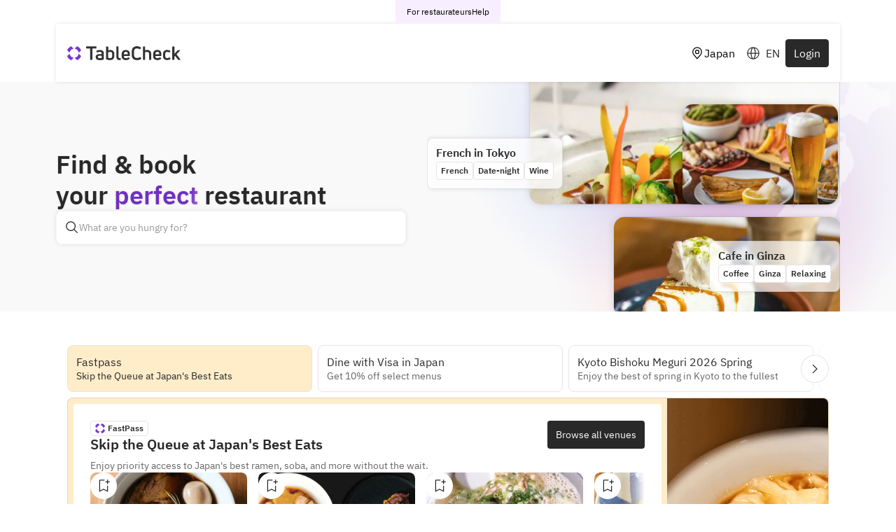

--- FILE ---
content_type: text/html; charset=utf-8
request_url: https://www.tablecheck.com/en/japan
body_size: 117671
content:
<!doctype html>
<html data-theme="light">
  <head>
    <meta charset="utf-8" />
    <base href="/" />
    <meta http-equiv="X-UA-Compatible" content="IE=edge,chrome=1" />
    <meta
      name="viewport"
      content="width=device-width, height=device-height, initial-scale=1.0, maximum-scale=1.0, user-scalable=no, shrink-to-fit=no"
    />
    <script>window.initialI18nStore = {"en":{"translations":{"monolith":{"countries":{"AC":"Ascension Island","AD":"Andorra","AE":"United Arab Emirates","AF":"Afghanistan","AG":"Antigua and Barbuda","AI":"Anguilla","AL":"Albania","AM":"Armenia","AN":"Netherlands Antilles","AO":"Angola","AQ":"Antarctica","AR":"Argentina","AS":"American Samoa","AT":"Austria","AU":"Australia","AW":"Aruba","AX":"Åland Islands","AZ":"Azerbaijan","BA":"Bosnia and Herzegovina","BB":"Barbados","BD":"Bangladesh","BE":"Belgium","BF":"Burkina Faso","BG":"Bulgaria","BH":"Bahrain","BI":"Burundi","BJ":"Benin","BL":"Saint Barthélemy","BM":"Bermuda","BN":"Brunei","BO":"Bolivia","BQ":"Caribbean Netherlands","BR":"Brazil","BS":"Bahamas","BT":"Bhutan","BV":"Bouvet Island","BW":"Botswana","BY":"Belarus","BZ":"Belize","CA":"Canada","CC":"Cocos (Keeling) Islands","CD":"Congo (DRC)","CF":"Central African Republic","CG":"Congo (Republic)","CH":"Switzerland","CI":"Ivory Coast","CK":"Cook Islands","CL":"Chile","CM":"Cameroon","CN":"China","CO":"Colombia","CP":"Clipperton Island","CR":"Costa Rica","CU":"Cuba","CV":"Cape Verde","CW":"Curaçao","CX":"Christmas Island","CY":"Cyprus","CZ":"Czech Republic","DE":"Germany","DG":"Diego Garcia","DJ":"Djibouti","DK":"Denmark","DM":"Dominica","DO":"Dominican Republic","DZ":"Algeria","EA":"Ceuta and Melilla","EC":"Ecuador","EE":"Estonia","EG":"Egypt","EH":"Western Sahara","ER":"Eritrea","ES":"Spain","ET":"Ethiopia","EU":"European Union","FI":"Finland","FJ":"Fiji","FK":"Falkland Islands","FM":"Micronesia","FO":"Faroe Islands","FR":"France","GA":"Gabon","GB":"United Kingdom","GD":"Grenada","GE":"Georgia","GF":"French Guiana","GG":"Guernsey","GH":"Ghana","GI":"Gibraltar","GL":"Greenland","GM":"Gambia","GN":"Guinea","GP":"Guadeloupe","GQ":"Equatorial Guinea","GR":"Greece","GS":"South Georgia and the South Sandwich Islands","GT":"Guatemala","GU":"Guam","GW":"Guinea-Bissau","GY":"Guyana","HK":"Hong Kong","HM":"Heard Island and McDonald Islands","HN":"Honduras","HR":"Croatia","HT":"Haiti","HU":"Hungary","IC":"Canary Islands","ID":"Indonesia","IE":"Ireland","IL":"Israel","IM":"Isle of Man","IN":"India","IO":"British Indian Ocean Territory","IQ":"Iraq","IR":"Iran","IS":"Iceland","IT":"Italy","JE":"Jersey","JM":"Jamaica","JO":"Jordan","JP":"Japan","KE":"Kenya","KG":"Kyrgyzstan","KH":"Cambodia","KI":"Kiribati","KM":"Comoros","KN":"Saint Kitts and Nevis","KP":"North Korea","KR":"South Korea","KW":"Kuwait","KY":"Cayman Islands","KZ":"Kazakhstan","LA":"Laos","LB":"Lebanon","LC":"Saint Lucia","LI":"Liechtenstein","LK":"Sri Lanka","LR":"Liberia","LS":"Lesotho","LT":"Lithuania","LU":"Luxembourg","LV":"Latvia","LY":"Libya","MA":"Morocco","MC":"Monaco","MD":"Moldova","ME":"Montenegro","MF":"Saint Martin","MG":"Madagascar","MH":"Marshall Islands","MK":"Macedonia","ML":"Mali","MM":"Myanmar (Burma)","MN":"Mongolia","MO":"Macau","MP":"Northern Mariana Islands","MQ":"Martinique","MR":"Mauritania","MS":"Montserrat","MT":"Malta","MU":"Mauritius","MV":"Maldives","MW":"Malawi","MX":"Mexico","MY":"Malaysia","MZ":"Mozambique","NA":"Namibia","NC":"New Caledonia","NE":"Niger","NF":"Norfolk Island","NG":"Nigeria","NI":"Nicaragua","NL":"Netherlands","NO":"Norway","NP":"Nepal","NR":"Nauru","NU":"Niue","NZ":"New Zealand","OM":"Oman","PA":"Panama","PE":"Peru","PF":"French Polynesia","PG":"Papua New Guinea","PH":"Philippines","PK":"Pakistan","PL":"Poland","PM":"Saint Pierre and Miquelon","PN":"Pitcairn Islands","PR":"Puerto Rico","PS":"Palestinian Territories","PT":"Portugal","PW":"Palau","PY":"Paraguay","QA":"Qatar","QO":"Outlying Oceania","RE":"Réunion","RO":"Romania","RS":"Serbia","RU":"Russia","RW":"Rwanda","SA":"Saudi Arabia","SB":"Solomon Islands","SC":"Seychelles","SD":"Sudan","SE":"Sweden","SG":"Singapore","SH":"Saint Helena","SI":"Slovenia","SJ":"Svalbard and Jan Mayen","SK":"Slovakia","SL":"Sierra Leone","SM":"San Marino","SN":"Senegal","SO":"Somalia","SR":"Suriname","SS":"South Sudan","ST":"São Tomé and Príncipe","SV":"El Salvador","SX":"Sint Maarten","SY":"Syria","SZ":"Swaziland","TA":"Tristan da Cunha","TC":"Turks and Caicos Islands","TD":"Chad","TF":"French Southern Territories","TG":"Togo","TH":"Thailand","TJ":"Tajikistan","TK":"Tokelau","TL":"East Timor","TM":"Turkmenistan","TN":"Tunisia","TO":"Tonga","TR":"Turkey","TT":"Trinidad and Tobago","TV":"Tuvalu","TW":"Taiwan","TZ":"Tanzania","UA":"Ukraine","UG":"Uganda","UM":"U.S. Outlying Islands","US":"United States","UY":"Uruguay","UZ":"Uzbekistan","VA":"Vatican City","VC":"Saint Vincent and the Grenadines","VE":"Venezuela","VG":"British Virgin Islands","VI":"U.S. Virgin Islands","VN":"Vietnam","VU":"Vanuatu","WF":"Wallis and Futuna","WS":"Samoa","XK":"Kosovo","YE":"Yemen","YT":"Mayotte","ZA":"South Africa","ZM":"Zambia","ZW":"Zimbabwe","ZZ":"Unknown Region"}},"account":{"about_tc":"About TableCheck","action_btns":{"change":"Change","create":"Create","download_receipt":"Download your e-receipts","issue_receipt":"Issue Receipt","remove":"Remove","resend_confirmation_email":"Resend your confirmation email","save_profile":"Save profile","show_receipt":"Show Receipt"},"change_password":"Change password","communications":{"subscriptions":{"body_text":"You are currently receiving email updates from the following venues","empty_description":"Follow restaurants to receive their latest updates","none":"You have no subscriptions","remove_msg":"Are you sure you want to unfollow from {{shop_name}}?","title":"Subscriptions","unsubscribe":"Unfollow","your_subscriptions":"Your subscriptions"},"title":"Followed restaurants"},"confirm_email_change_msg":"To complete your email change to <bold>{{newEmail}}</bold>, please use the verification link sent to <bold>{{currentEmail}}</bold>","confirm_email_msg":"We have sent an email to <bold>{{email}}</bold>, confirm it to secure your account.\nIf the email is wrong, you won’t get reservation updates. Create a new account to fix it.","create_password":{"message":"Set a new password to login via email and use our App","title":"Create password"},"credit_cards":{"details":"{{brand}} **** {{last_four_digits}}","empty_description":"Any saved cards will appear here","expires":"Expires","none":"No credit cards have been saved.","primary":"Primary","remove":"Remove card","remove_msg":"Are you sure you want to remove this card?"},"credits":{"balance":"Your balance:","credit_amount":"0 credits","more_info":"What are credits?","title":"TableCheck credits"},"current_password":"Current password","delete_account":"Delete account","delete_msg_warning":"If you continue, all your account & associated reservation information will be permanently deleted, this action cannot be undone.","delete_tc_account":"Delete TableCheck account","delete_tc_account_title":"Account Deletion","disconnect_account":"Disconnect account","disconnect_social_msg":"Are you sure you want to disconnect this account?","discover_and_book":"Discover, book & save the best restaurants with a free TableCheck account.","empty_transaction_description":"Any transactions you have will appear here","enter_current_password":"Current Password","enter_name":"Enter your name","enter_new_password":"Enter new password","errors":{"password_incorrect":"Incorrect current password","password_used":"Choose a new password, this one was used before"},"for_restaurateurs":"For restaurateurs","generate_receipt":"Generate receipt","help":"Help","membership":{"joined":"Joined","locations_used":"Locations used","name_and_number":"{{membership_name}} ({{membership_number}})","no_memberships_msg":"You have not yet connected any memberships.<br/>Memberships can be connected at the time you book reservations.","number":"Member number","program":"Program","remove":"Remove membership","remove_msg":"Are you sure you want to remove this membership from your account?","title":"Memberships"},"meta":{"description":"View your reservation history: all your booking information, from past to upcoming reservations, can be managed in one convenient list.","title":"TableCheck - My reservations"},"new_password":"New password","no_transactions":"No transactions","notifications":{"marketing_info":"Receive the latest news & updates from the TableCheck team first.","notify_sms":"Notify me on reservations via SMS","sms_info":"Receive notifications from restaurants using SMS. You will still receive notifications by email.","subscribe_tc_marketing":"Subscribe to the TableCheck newsletter","title":"Manage notifications"},"payment_status":{"deposit":"Deposit","paid":"Paid","refunded":"Refunded"},"payment_type":{"auth_hold":"Auth hold","cancel_fee":"Cancellation fee","contactless_pay":"Tablecheck Pay","prepay":"Prepay"},"please_confirm_email":"Please confirm your email","please_confirm_email_change":"Please confirm the email change","profile":"Profile","providers":{"facebook":"Facebook","google_oauth2":"Google","yahoojp":"Yahoo! JAPAN"},"public_profile":{"achievements":{"adventurer":{"criteria":"20 different venues","description":"Visit 20 different restaurants and expand your horizons.","title":"Adventurer"},"baby_diner":{"criteria":"First booking","description":"Complete your first reservation on TableCheck.","title":"Welcome Diner"},"categories":{"content_creator":"Content Creator","content_creator_description":"Unlock these achievements by uploading photos to the venues you've visited through TableCheck.","default":"Defaults","explorer":"Explorer","explorer_description":"Unlock these achievements for making bookings through TableCheck.","influencer":"Influencer","influencer_description":"Unlock these achievements by having other users follow your lists.","list_curator":"List Curator","list_curator_description":"Unlock these achievements by creating lists.","reservations":"Reservations","reservations_description":"Unlock these achievements for making bookings through TableCheck.","trending":"Trending","trending_description":"Unlock these achievements by receiving views on your lists."},"century_club":{"criteria":"100 bookings","description":"Complete 100 reservations and join the elite dining club.","title":"Century Club"},"collection_builder":{"criteria":"10 public lists","description":"Create 10 different public lists covering various themes and cuisines.","title":"Collection Builder"},"consistent_creator":{"criteria":"5 venue photos","description":"Upload photos for 5 restaurants and show your consistency.","title":"Consistent Creator"},"current_progress":{"login_prompt":"You need to be logged in to see your progress","title":"Your progress to this achievement"},"director":{"title":"Photo Enthusiast"},"empty_description":"Check back soon!","empty_title":"No achievements unlocked","explorer":{"criteria":"5 different venues","description":"Visit 5 different restaurants and start exploring.","title":"Explorer"},"foodie":{"criteria":"25 bookings","description":"Complete 25 reservations and show your dining commitment.","title":"Committed Diner"},"gourmet_sensei":{"criteria":"50 bookings","description":"Complete 50 reservations and become a dining reference.","title":"Dining Enthusiast"},"influencer":{"criteria":"50 total saves","description":"Get 50 total saves across all your lists and become a trusted curator.","title":"List Influencer"},"legend":{"criteria":"50 different venues","description":"Visit 50 different restaurants and become a local legend.","title":"Local Legend"},"list_maker":{"criteria":"First public list","description":"Create your first public list and start curating dining experiences.","title":"List Starter"},"master_curator":{"criteria":"500 total saves","description":"Achieve 500 total saves across all your lists and master the art of curation.","title":"Master Curator"},"photo_archiver":{"criteria":"40 venue photos","description":"Upload photos of 40 venues and create a visual dining history.","title":"Photo Archiver"},"photo_enthusiast":{"criteria":"10 venue photos","description":"Upload photos for 10 restaurants and help others discover your dining experiences.","title":"Photo Enthusiast"},"photographer":{"criteria":"25 venue photos","description":"Upload photos of 25 restaurants","title":"Photographer"},"regular_diner":{"criteria":"5 bookings","description":"Complete 5 reservations and establish your dining routine.","title":"Regular Diner"},"snap_shooter":{"criteria":"First photo","description":"Upload your first photo and help other diners discover great food.","title":"Snap Shooter"},"taste_curator":{"criteria":"250 list views","description":"Receive 250 views on your lists and help the community discover great spots.","title":"Community Helper"},"title":"Achievements","trend_setter":{"criteria":"200 total saves","description":"Achieve 200 total saves across all your lists and become a popular curator.","title":"Popular Curator"},"unlocked_at":"Unlocked {{date}}","viral_selection":{"criteria":"500 list views","description":"Receive 500 views on your Lists","title":"Viral Selection"}},"actions_btns":{"share":"Share"},"activity":{"empty_description":"Check back soon!","empty_title":"No activity yet"},"bookings":"Bookings","contributions":"Contributions","edit_profile":"Edit profile","experience_info":"Earn XP by making reservations, completing challenges, sharing photos and more","fetch_error":"Error retrieving your profile, <button>refresh</button>","image":{"uploaded_at":"Posted {{date}} by {{username}}"},"joined_at":"Joined {{date}}","level":"Level {{level}}","lists":{"no_lists_description":"This user has no public lists right now","no_lists_description_owner":"You have no list right now","no_lists_title":"No public lists"},"modal":{"badge_change_info":"Earn achievements by completing challenges","change_badge":"Change badge","change_banner":"Change banner","change_user_image":"Change profile image","error":{"invalid_characters":"Non allowed characters for {{field}}","pristine_state":"{{field}} cannot be set to \"user\"","required":"{{field}} cannot be blank","too_long":"{{field}} is too long.  Must not exceed {{rule}} characters.","too_short":"{{field}} is too short. Must have at least {{rule}} characters."},"handle_check_error":{"invalid_format":"Handle has invalid format","taken":"Handle is already taken"},"is_public":"Profile visibility","private":"Users cannot view your profile page & you will appear anonymous on shared content","public":"Users can view your profile page & your profile will appear on shared content","public_bio":"Bio","public_handle":"Handle","public_link":"Link","public_name":"Display name","set_badge":"Use badge","set_user_upload":"Upload picture","success":{"handle":"This handle is available"},"suggestions":"Suggestions","title":"Edit my profile","toast":{"update_error":"Error updating Public Profile","update_success":"Updated Public Profile"}},"onboarding_avatar":{"explanatory_text":"Share photos, show off lists & unlock achievements with a public profile.","popover_content":"Inspire the community with your taste! Enable your TableCheck profile to unlock extra features—share your lists, upload photos, and earn achievements. Your personal details remain private.","title":"Public profiles"},"photos":{"community_policy":"community policy","no_photos_description":"This user has no photos right now","no_photos_description_owner":"You have no photos right now","no_photos_title":"No photos","photos_count":"{{count}} photo","photos_count_plural":"{{count}} photos","rejected_photos":"Rejected Photos","status":{"pending":"Pending","rejected":"Your contribution for <VenueName>{{name}}</VenueName> was rejected as it wasn’t in line with our <CommunityLink>content policy</CommunityLink>"}},"privacy_toggle":{"description":"When your account is private, your profile will not be accessible and all your contributions will be anonymous.","title":"Make account private"},"private_profile_cta":"Take me home","private_profile_description":"This users profile is not public","private_profile_title":"Private profile","private_state_tooltip":"Your profile is currently private, edit your profile to switch to a public profile","public_profile_view":"You are currently viewing your public profile","share":{"copy_link":"Copy link","on_fb":"Share on Facebook","on_x":"Share on X","public_account_on_tablecheck":"{{publicAccount}} on TableCheck","via_email":"Share via email"},"share_modal_title":"Share profile","tabs":{"achievements":"Achievements","activity":"Activity","contributions":"Contributions","lists":"Lists","photos":"Photos","reviews":"Reviews"}},"public_profiles":{"photos":{"title":"Photos"}},"saved_cards":"Saved cards","sex_female":"Female","sex_male":"Male","sex_unspecified":"Unspecified","share_feedback":"Share feedback","social_accounts":"Social accounts","terms_conditions":{"content_policy":"Content policy","diner_terms":"Diner terms","payment_policy":"Payment policy","privacy_policy":"Privacy policy","title":"Terms & conditions","trust_center":"Trust center"},"title":"Account","transactions":"Payment history","view_payment":"Details","vouchers":{"actions":{"back":"Back to Vouchers","back_to_voucher_details":"Back to voucher details","book_online":"Book online","call_venue":"Call venue","generate":"Generate","generate_qr_code":"Generate QR Code","get_qr_code":"Get QR code","get_qr_code_multiple":"Get QR code for multiple vouchers","reserve":"Reserve","select_venue":"Select a venue"},"default_venue":"venue","details":{"download_receipt":"download receipt","expired_status":"This voucher has expired","expired_voucher_message":"Expired voucher at {{venueName}}","included_message":"Vouchers included in this reservation","make_a_reservation":"Make a reservation","multiple_venues":"multiple venues","order_details":"Order details","price":"Price: {{voucherPrice}}","qr_code_redeem_message":"Present this QR Code to redeem your voucher","quantity_selector":"Number of vouchers to use: ","redeemable_at_message":"Redeemable at {{venueName}}","redeemed_message":"Vouchers redeemed in this transaction","redeemed_status":"Successfully attended at {{venueName}}","refunded_voucher_message":"Refunded at {{venueName}}","reservation_details":"Reservation details","reservation_id":"Reservation ID: {{reservationId}}","reserved_status":"Reserved at {{venueName}}","select_quantity":"Please select the quantity of vouchers you'd like to use","select_quantity_placeholder":"Select quantity...","select_venue_description":"This voucher can be redeemed at multiple venues. Please select a venue to proceed with booking.","select_venue_placeholder":"Choose a venue...","total_value":"Total value: {{totalValue}}","total_vouchers":"Total vouchers: {{totalVouchers}}","valid_vouchers":"{{validVouchers}} valid voucher","valid_vouchers_plural":"{{validVouchers}} valid vouchers","validity_message":"Valid until {{validityDate}}","validity_range_message":"Valid from {{startDate}} until {{endDate}}","voucher_count":"{{voucherCount}}x vouchers","voucher_id":"Voucher IDs: {{voucherIds}}"},"error":{"voucher_not_found":"Voucher not found"},"status":{"expired":"Expired","refunded":"Refunded"},"tabs":{"inactive":"Inactive","no_inactive_vouchers":"There are no inactive vouchers","no_redeemed_vouchers":"There are no redeemed vouchers","no_reserved_vouchers":"There are no reserved vouchers","no_valid_vouchers":"There are no valid vouchers","redeemable":"Redeemable","redeemed":"Redeemed","refunded":"Refunded","reserved":"Reserved","valid":"Valid"},"title":{"expired_vouchers":"Expired Vouchers","manage_vouchers":"Vouchers","redeem_voucher":"Redeem Voucher","redeemed_vouchers":"Redeemed Vouchers","refunded_vouchers":"Refunded Vouchers","reservations":"Reservations","voucher_details":"Voucher Details"}}},"alt_tag":{"home_banner":"TableCheck Diner Portal Home Banner","landing_banner":"Landing Page Banner"},"ambience":{"birthday_celebration":"Birthday & Celebration","business_suitable":"Business-suitable","casual":"Casual","good_for_groups":"Good for groups","multiple_ambiences":"{{ambience}} + {{other_selected_ambiences_count}}","romantic":"Romantic","title":"Ambience","traditional":"Traditional"},"area":{"akihabara":"Akihabara","american_village":"American Village","asakusa":"Asakusa","bugis":"Bugis","chinatown":"Chinatown","clarke_quay":"Clarke Quay","daimyo":"Daimyo","dempsey":"Dempsey","dotonbori":"Dotonbori","fukuoka":"Fukuoka","fukushima":"Fukushima","fushimi":"Fushimi","ginza":"Ginza","hakata":"Hakata","harajuku":"Harajuku","higashiyama":"Higashiyama","hiroshima":"Hiroshima","hokkaido":"Hokkaido","isezakicho":"Isezakichō","jr_central_towers":"JR Central Towers","kibune":"Kibune","kinshachi":"Kinshachi","kiyamachi":"Kiyamachi","kokusai_dori":"Kokusai-dori","kotoni":"Kotoni","kyoto":"Kyoto","kyoto_station":"Kyoto Station","makishi":"Makishi","marina_bay_sands":"Marina Bay Sands","maruyama":"Maruyama","minatomirai":"Minatomirai","motomachi":"Motomachi","nagahama":"Nagahama","nagoya":"Nagoya","naha":"Naha","nakasu":"Nakasu","nakazakicho":"Nakazakicho","niigata":"Niigata","noge":"Noge","odori":"Odori Park","okinawa":"Okinawa","omoromachi":"Omoromachi","orchard":"Orchard","osaka":"Osaka","osaka_station":"Osaka Station","osu":"Osu","pontocho":"Pontocho","raffles_place":"Raffles Place","roppongi":"Roppongi","sakae":"Sakae","sapporo":"Sapporo","sapporo_station":"Sapporo Station","sendai":"Sendai","shibuya":"Shibuya","shinjuku":"Shinjuku","shinsaibashi":"Shinsaibashi","shuri":"Shuri Castle","suntan":"Suntan","suntec":"Suntec","susukino":"Susukino","tanjong_pagar":"Tanjong pagar","tanukikoji":"Tanukikoji","tenjin":"Tenjin","tennoji":"Tennoji","tokyo":"Tokyo","tsuboya":"Tsuboya","ueno":"Ueno","yokohama":"Yokohama"},"auth":{"back_to_login":"Back to login","check_email":"Check your email","check_inbox":"Check your inbox","check_inbox_msg":"To confirm your email address, click the link in the email sent to <bold>{{email}}</bold>","confirm_email":"Confirm email","continue_with_facebook":"Continue with Facebook","continue_with_google_oauth2":"Continue with Google","continue_with_yahoojp":"Continue with Yahoo! JAPAN","create_password":"Create password","email":"Email","error":{"confirm_email_no_match":"Confirmation email does not match the entered email","email_invalid":"Invalid email","email_required":"Valid email required","first_name_required":"First name required","full_name_required":"Full name required","invalid_login":"Invalid email or password","last_name_required":"Last name required","min_length":"Minimum 12 characters","one_lower_case":"At least 1 lowercase letter","one_number":"At least 1 number","one_symbol":"At least 1 symbol","one_upper_case":"At least 1 uppercase letter","password_contains_email_substring":"Must not contain part of email","phone_number_required":"Valid phone number required"},"first_name":"First name","forgot_password":"Forgot password?","gender":"Gender","last_name":"Last name","login":"Login","login_feat_unlock":"<bold>Sign up</bold> or <bold>log in</bold> to your free account and unlock all our features.","logout":"Logout","no_account":"Don't have an account?","password":"Password","phone_number":"Phone Number","reset_instruction":"Enter your email address and we'll send you a link to reset your password","reset_instruction_sent":"If an account exists for <bold>{{email}}</bold>, you’ll receive an email with instructions to reset your password within a few minutes.","reset_password":"Reset password","sign_up":"Sign up","sign_up_email":"Sign up with email","terms_and_policy":"By continuing and creating an account, you agree to the <bold>relevant terms and policies.</bold>"},"availability":{"all_day":"All day","any_party_size":"Any party size","book_from":"Book from {{date}}","book_from_day":"Book from {{day}}","book_from_today":"Book from today","book_from_tomorrow":"Book from tomorrow","explore_venues":"Discover all venues nearby","find_avail":"Find availability","find_venues":"Find available venues","more_avail":"Find more availability","no_avail_message":"We could not find a table on <underline>{{date}}</underline> for the selected mealtime, please try again with another time or day","no_avail_message_pickup":"We could not find any availability on <underline>{{date}}</underline> for the selected pickup time, please try again with another time or day","no_time_slots":"No table available on the selected period","non_tc_disclaimer":"However, as we are not able to show nor guarantee availability, we highly recommend booking from one of the options listed below.","pickup_from":"Schedule pickup from {{date}}","pickup_from_day":"Schedule pickup from {{day}}","pickup_from_today":"Schedule pickup from today","pickup_from_tomorrow":"Schedule pickup from tomorrow","reset_to_default":"Reset to default","shop_disabled_busy":"{{shop}} is experiencing a large volume of traffic and has temporarily paused accepting new reservations. Please wait a few minutes then try again.","shop_disabled_stopped":"{{shop}} is not accepting online reservations at this time.","walk_in":"This venue may accept walk-ins","when_dine":"When do you want to dine?"},"blog":{"description":"Discover dining insights, restaurant recommendations, and food culture stories","page_description":"Read the latest articles and updates from TableCheck","page_title":"Blog | TableCheck","post_not_found":"Blog Post Not Found","title":"TableCheck Diner Blog"},"campaigns":{"bishoku":{"cta_text":"Explore now","description":"Savor Kyoto's gourmet restaurants Jan 20th (Mon) - March 19th (Wed)","title":"Kyoto Bishoku Meguri 2025"},"fastpass":{"cta_text":"Book now","description":"From Local Favorites to Trending Restaurants. Enjoy without the wait","title":"FastPass"},"ginza_week":{"cta_text":"Book now","description":"Experience the finest dining in Ginza with courses crafted by renowned chefs.","title":"Diners Club Ginza Restaurant Week 2025 Spring"},"hsbc":{"cta_text":"Book now","description":"Enjoy 10% off special menus at selected Tokyo restaurants.","terms":"Terms and conditions apply.\nTo borrow or not to borrow? Borrow only if you can repay!","title":"HSBC Visa Signature Card Exclusive Offer"},"tc_app":{"description":"Use our free app to easily book on the go!\nScan the QR code below.","title":"Download the TableCheck App"},"tc_pay":{"cta_text":"Browse venues","description":"Checkout instantly with your registered card after dining.\nMake Memories, Not Hassle.","title":"TableCheck Pay"},"visa":{"cta_text":"Book now","description":"Get 10% off select menus at participating restaurants in Tokyo, Kyoto, and Osaka.","title":"Dine with Visa in Japan"},"xmas":{"cta_text":"Book now","description":"Discover an exclusive selection of restaurants for Christmas!","title":"Christmas campaign"}},"content_policy":{"content_not_available":"Content policy is not available.","meta_description":"TableCheck Content Policy","page_title":"Content Policy | TableCheck"},"cordova_script":{"android_description":"We're excited to share that our new Android app is on the way & will be available for free! In the meantime, please use our website tablecheck.com","android_title":"Update coming soon","continue_tc":"Continue to tablecheck.com","ios_description":"Update to our latest app version for free & unlock new features. You can also continue to tablecheck.com if you wish to update later.","ios_title":"App update available","update_app":"Update app"},"cuisine":{"african":"African","agemono":"Agemono (Japanese Fried)","all_day_breakfast":"All-Day Breakfast","american":"American","anago":"Anago (Conger Eel)","asian":"Asian","asian_noodles":"Asian Noodles","australian":"Australian","bagels":"Bagels","bakery":"Bakery & Pastries","bar":"Bar","bbq":"BBQ","beer":"Beer","beer_garden":"Beer Garden","beer_hall":"Beer Hall","beijing":"Mandarin & Beijing Chinese","belgian":"Belgian","bistro":"Bistro","boat_cruise":"Boat Cruise","brazilian":"Brazilian","breakfast":"Breakfast","british":"British","brunch":"Brunch","buffet":"Buffet","burgers":"Burgers","cafe":"Café & Coffeehouse","cafe_and_brunch":"Cafe & brunch","cafe_desserts":"Cafe & Desserts","cajun_caribbean":"Cajun, Creole & Caribbean","californian":"California & Modern American","cantonese":"Cantonese Chinese","champon":"Champon (Nagasaki Noodles)","chicken_wings":"Chicken Hot Wings","chinese":"Chinese","chinese_hotpot":"Chinese Hotpot","coffee_brunch":"Coffee & Brunch","cold_noodles":"Cold Noodles","craft_beer":"Craft Beer","creative":"Creative","crepes":"Crepes","curry":"Curry","deli":"Deli","dessert":"Dessert","desserts":"Desserts","dimsum":"Dim Sum","dining_bar":"Dining Bar & Gastro Pub","donuts":"Donuts","entertainment":"Entertainment","european":"European","european_curry":"European Curry","french":"French","fugu":"Fugu (Blowfish)","fusion_international":"Fusion & International","german":"German & Austrian","greek":"Greek","gyoza":"Gyoza (Potstickers)","halal":"Halal Certified","hawaiian":"Hawaiian & Pacific Islands","healthy":"Healthy","horumon":"Horumonyaki (Barbecue Offal)","hotpot":"Hotpot","ice_cream":"Ice Cream","indian":"Indian","indian_curry":"Indian Curry","indonesian":"Indonesian","inn":"Inn & Bed & Breakfast","international_fusion":"Fusion & International","irish":"Irish","italian":"Italian","izakaya":"Izakaya (Japanese Tavern)","izakaya_dining":"Izakaya & Dining","izakaya_short":"Izakaya","japanese":"Japanese","japanese_curry":"Japanese curry","japanese_noodles":"Soba & Udon","japanese_sweets":"Japanese Sweets","kaiseki":"Kaiseki","kaiten_zushi":"Sushi Carousel","kamameshi":"Kamameshi (Japanese Pilaf)","kappo":"Kappo (Traditional Japanese)","karaoke":"Karaoke","kissaten":"Japanese Cafe","korean":"Korean","korean_hotpot":"Korean Hotpot","kosher":"Kosher Certified","kushiage":"Kushiage (Fried Skewers)","kyoto_cuisine":"Kyoto Cuisine","lounge":"Lounge","malaysian":"Malaysian","meat":"Meat","mediterranean":"Mediterranean","mexican":"Mexican","middle_eastern":"Middle Eastern","modern_asian":"Modern Asian","modern_french":"Modern French","modern_indian":"Modern Indian","modern_italian":"Modern Italian","modern_mexican":"Modern Mexican","modern_spanish":"Modern Spanish","modern_sushi":"Western-Style Sushi","mongolian":"Mongolian","mongolian_bbq":"Mongolian BBQ","moroccan":"Moroccan & North African","motsunabe":"Nabe & Motsunabe (Hotpot)","multiple_cuisines":"{{cuisine}} + {{other_selected_cuisines_count}}","nabe":"Nabe (Japanese Hotpot)","natural":"Natural","nepalese":"Nepalese","new_zealand":"New Zealand","nightclub":"Nightclub","noodles":"Ramen & Asian Noodles","oceanic":"Oceanic","oden":"Oden (Japanese Stew)","okinawan":"Okinawan","okinawan_soba":"Okinawan Soba","okonomiyaki":"Okonomiyaki & Monjayaki","okonomiyaki_short":"Okonomiyaki","omakase":"Omakase","omurice":"Omurice (Omelette Rice)","organic":"Organic Certified","other":"Other","oyster":"Oyster Bar","pancakes":"Pancakes","pasta":"Pasta","pho":"Pho (Vietnamese Noodles)","pizza":"Pizza","portuguese":"Portuguese","poultry":"Chicken & Poultry","pub":"Pub","ramen":"Ramen","robatayaki":"Robatayaki","russian":"Russian & Eastern European","ryokan":"Ryokan (Japanese Inn)","sake_bar":"Sake & Shochu Bar","sandwiches":"Sandwiches","scandinavian":"Swedish & Scandinavian","scottish":"Scottish","seafood":"Seafood","shabu_shabu":"Shabu Shabu (Hotpot)","shabu_shabu_short":"Shabu shabu","shanghai":"Shanghai Chinese","shellfish":"Crab & Shellfish","sichuan":"Sichuan Chinese","singaporean":"Singaporean","soba":"Soba Noodles","soba_short":"Soba","soba_udon":"Soba & Udon","south_american":"Latin & South American","spanish":"Spanish","sports_bar":"Sports Bar","steak":"Steak","sukiyaki":"Sukiyaki","suppon":"Suppon (Snapping Turtle)","sushi":"Sushi","sushi_sashimi":"Sushi & sashimi","sweets":"Dessert & Sweets","taiwanese":"Taiwan Chinese","takoyaki":"Takoyaki (Fried Octopus)","tantanmen":"Tantanmen","tapas":"Tapas & Small Plates","tea":"Afternoon Tea","tempura":"Tempura","teppanyaki":"Teppanyaki","texmex":"Southwestern & Tex-Mex","thai":"Thai","thai_curry":"Thai Curry","thai_hotpot":"Thai Hotpot","title":"Cuisine","tofu":"Tofu","tonkatsu":"Tonkatsu (Fried Pork Cutlet)","tsukemen":"Tsukemen (Dipping Ramen)","turkish":"Turkish","udon":"Udon Noodles","udon_short":"Udon","unagi":"Unagi (Freshwater Eel)","vegan":"Vegan","vegetables":"Vegetables","vegetarian":"Vegetarian","vietnamese":"Vietnamese","western":"Western","wine_bar":"Wine Bar","wine_cocktails":"Wine & cocktails","yakiniku":"Yakiniku & Korean BBQ","yakiniku_bbq":"Yakiniku & BBQ","yakiniku_short":"Yakiniku","yakisoba":"Yakisoba (Fried Noodles)","yakitori":"Yakitori & Kushiyaki (Skewers)","yakitori_short":"Yakitori","yoshoku":"Yoshoku (Japanese-style Western)"},"errors":{"app_issue":"We're sorry, something went wrong inside our application.","page_not_found":"We are sorry, the page you requested could not be found"},"feature":{"all_you_can_eat":"All you can eat","casual_lively":"Casual lively","chefs_counter":"Chefs counter","entertainment":"Entertainment","family_friendly":"Family friendly","gluten_free":"Gluten free","great_view":"Great view","intimate_setting":"Intimate setting","large_groups":"Large groups","late_night_dining":"Late night dining","pet_friendly":"Pet friendly","private_dining":"Private dining","rooftop_terrace":"Rooftop & terrace","seasonal_menu":"Seasonal menu","traditional_setting":"Traditional setting","vegetarian":"Vegetarian"},"food":{"ramen":"Ramen","sushi":"Sushi"},"general":{"add":"Add","all":"All","amount":"Amount","api_issues":"We are facing some issues!","apply":"Apply","average":"{{amount}} avg","average_dinner":"Avg dinner","average_lunch":"Avg lunch","back":"Back","balance":"Balance","book":"Book","browse_venues":"Browse all venues","cancel":"Cancel","city_region":"{{city}}, {{region}}","clear":"Clear","close":"Close","closed":"Closed","closed_now":"Closed now","confirm":"Confirm","connect":"Connect","daily":"Everyday","date":"Date","days_week":{"friday":"Friday","monday":"Monday","saturday":"Saturday","sunday":"Sunday","thursday":"Thursday","tuesday":"Tuesday","wednesday":"Wednesday"},"delete":"Delete","dinner":"Dinner","disconnect":"Disconnect","download_app":{"android":"Android app coming soon!","android_redirection":"Be redirected to the TableCheck website","ios":"TableCheck is redirecting you, please wait a moment..."},"earned":"Earned","edit":"Edit","error_load_more":"Error loading more content","filters":"Filters","go_to_next_page":"Go to next page","go_to_page":"Go to page {{page}}","go_to_previous_page":"Go to previous page","got_it":"Got it","holidays":"Hol","learn_more":"Learn more","load_more":"Load More","log_in":"Log in","lunch":"Lunch","maybe_later":"Maybe later","more_info":"More info","more_than_amount":"{{amount}}+","msg_confirm":"I understand the above message","multiplicator":"{{ count }}x","new":"New","no_results_filter":"No results found, try adjusting your filters","no_results_with_filters":"No results found, try adjusting your filters","open":"Open","open_now":"Open now","optional":"Optional","or":"Or","pagination_navigation":"Pagination navigation","party":"Party","pax_number":"{{pax_number}} guest","pax_number_plural":"{{pax_number}} guests","payment_method":"Payment method","pending":"Pending","private":"Private","public":"Public","required_field":"REQ","reservation":"Reservation","reset":"Reset","reset_filters":"Clear filters","save":"Save","select_language":"Select language","selected":"Selected","selected_count":"{{count}} selected","show_less":"Show Less","show_more":"Show More","sort_by":"Sort by","sort_by_earliest":"Sort by earliest","sort_by_high_rating":"Sort by highest rating","sort_by_latest":"Sort by latest","sort_by_low_rating":"Sort by lowest rating","spent":"Spent","status":"Status","submit":"Submit","tell_us_more":"Tell us more","terms_conditions_apply":"Terms and conditions apply","thank_you":"Thank you","this_month":"This month","time":"Time","try_later":"Try again later!","type":"Type","undo":"Undo","until":"until","update":"Update","venue":"Venue","view_all":"View All","view_details":"View details","view_less":"View Less","view_more":"View More","view_venue":"View"},"homepage":{"ai_hero_banner":{"cafe":{"display_key":"Cafe in Ginza","tag_1":"coffee","tag_2":"Ginza","tag_3":"relaxing"},"family":{"display_key":"Family-friendly restaurants","tag_1":"affordable","tag_2":"child-friendly","tag_3":"spacious"},"french":{"display_key":"French in Tokyo","tag_1":"French","tag_2":"date-night","tag_3":"wine"},"izakaya":{"display_key":"Izakaya for 4 tonight","tag_1":"izakaya","tag_2":"drinking","tag_3":"groups"},"kaiseki":{"display_key":"Kaiseki this Saturday","tag_1":"kaiseki","tag_2":"traditional","tag_3":"fine-dinning"},"ramen":{"display_key":"Best ramen in Tokyo","tag_1":"Top rated","tag_2":"noodles","tag_3":"Tokyo"},"sushi":{"display_key":"Great sushi","tag_1":"sushi","tag_2":"omakase","tag_3":"premium"},"tea":{"display_key":"Afternoon tea this Sunday","tag_1":"tea","tag_2":"sweets","tag_3":"british"},"tempura":{"display_key":"Tempura in Shibuya","tag_1":"tempura","tag_2":"traditional","tag_3":"shibuya"},"under_price":{"display_key":"Under ¥5000","tag_1":"lunch","tag_2":"quick","tag_3":"good value"},"yakiniku":{"display_key":"Authentic yakiniku","tag_1":"yakiniku","tag_2":"wagyu","tag_3":"groups"}},"available_in_default_location":"Available in {{location}}","available_nearby":"Available nearby","browse_area":"Browse popular areas","browse_cuisine":"Browse by cuisine","catchphrase":"Find & book your<br/>perfect table.","catchphrase_ai_banner":"Find & book<br/>your <span>perfect</span> restaurant","explore_city":"Explore {{city}}","explore_tokyo":"Explore Tokyo","popular_lists":"Popular lists you may like","profile_onboarding":{"popular_lists_popover_title":"Get featured","popular_lists_popover_tooltip":"Switch to a public profile to have your lists featured. Your contributions could help inspire the community!"},"recently_viewed":"Recently viewed"},"landing_pages":{"badge":{"fastpass":"FastPass","promotion":"Promotion","venue_spotlight":"Venue spotlight"},"catchphrase":"Discover the best <span>{{cuisine}}</span> <wbr/>in <span>{{location}}</span>","quick_filters":{"affordable":"Affordable eats","avail_next_week":"Available next week","avail_today":"Available today","avail_weekend":"Available this weekend","award_winning":"Award-winning","best_rate":"Best rate available","buffet_all_can_eat":"Buffet and all-you-can-eat","business_dinner":"Business dinner","celebrations":"Good for celebrations","family_friendly":"Family friendly","hidden_gems":"Hidden gems","luxury":"Luxury dining","mid_range":"Mid-Range dining","near_me":"Near me","new_openings":"New openings","omakase_exp":"Omakase experience","rooftop":"Rooftop and great views","solo_dining":"Solo dining","tc_exclusive":"TableCheck Exclusive","top_review":"Top reviewed","trending_now":"Trending Now","walk_in":"Walk-in friendly"},"search_placeholder":"Best rated {{cuisine}} in {{location}}"},"layout":{"about_us":"About Us","account":"Account","all_rights_reserved":"© 2025 TableCheck Inc. All rights reserved","backlinks":{"best_restaurants_for_cuisine_location":"Best restaurants for {{cuisine}} in {{location}}","browse_other_locations":"Browse other locations","discover_cuisines":"Discover more cuisines in {{location}}","discover_restaurants":"Discover more restaurants","popular":"Popular","popular_searches":{"best_spots_for_date":"Best spots for a date","birthday_celebration":"Birthday and celebration","business_meeting":"Business meeting","casual_dining":"Casual dining","english_speaking_restaurants":"English speaking restaurants","group_friendly":"Group friendly","late_night_dining":"Late night dining","private_room":"Private room","terrace_great_views":"Terrace and great views","traditional_japanese_setting":"Traditional Japanese setting"}},"bookings":"Bookings","careers":"Careers","company":"Company","explore":"Explore","home":"Home","legal":"Legal","lists":"Lists","press":"Press","scan_to_download":"Scan to download the TableCheck App","tablecheck_app":"TableCheck App","team":"Team"},"list_feat":{"add_description":"Add list description","add_list_name":"Add a list name (required)","add_optional_description":"Add an optional description","add_venues_to_list":"Add venues to this list","are_you_sure":"Are you sure?","create_list":"Create list","create_list_prompt":"Create your first public list and save venues to share with your friends and family!","create_new_list":"Create new list","delete_list":"Delete list","delete_prompt":"Are you sure you want to permanently delete {{list}}?","description":"Description","edit_desc":"Edit description","edit_list":"Edit list","explore_venues":"Explore venues","favorites":"Favorites","img_alt":{"empty_followed_lists":"Diverse hands sharing a plate","hand_with_food":"Hand with food"},"info_msg":"Lists help you keep track of venues & easily find availability","info_msg_followed_lists":"Any list from the community you save will appear here","list_name":"List name","list_view":{"make_profile_public_prompt":"Your list is getting popular! Switch your profile to public and unlock achievements for contributions.","make_profile_public_prompt_title":"🎉 50 views and counting!"},"list_visibility":"List visibility","lists_page":{"make_profile_public_prompt":"Make your profile public and increase your chances to get your lists featured in our popular sections.","make_profile_public_prompt_title":"Increase your chances"},"login_to_use":"Log in to use lists","login_to_view_list":"Please login first to view this list.","manage_list":"Manage list","multiple_lists":"{{first_list_name}} + {{other_selected_lists_count}}","my_lists":"My lists","no_followed_lists":"You have not saved any list yet","open_until":"<bold>Open</bold> until {{time}}","ownership":{"anonymous":"By <span>Anonymous</span>","private":"Private list","you":"By <a>you</a>"},"privacy_private_info":"Your list will only be visible to you.","privacy_public_info":"Your list will be visible to everyone.","privacy_toggle":{"description":"When your list is private, it will only be visible and accessible to you. Only public lists can be shared with others.","title":"Make list private"},"private_list_warning":"This list was made private by its owner","remove":"Remove","save_list_info_msg":"Tap the save icon on any venue, then select this list name to start adding to it.","save_to_list":"Save to list","saved_lists":"Saved lists","share_list":"Share list","share_list_info":"Only lists set as Public can be shared from a link. Check and adjust your visibility settings below.","switch_to_public_profile":"Switch to public profile","title":"Lists","unavailable":"This list is not available","unavailable_info":"The owner has either set it to private, or has deleted the list.","unfollow":"Unfollow","update_list":"Update list","venue_number":"{{count}} venue","venue_number_plural":"{{count}} venues","view_all_venues":"View all {{count}} venues"},"meta":{"description":"Discover and book the best venues in Japan. Whether you're looking for a quick bite or fine dining, TableCheck has you covered. Find venues and book a table wherever you go.","explore_title":"Map Search - {{universe}}","keywords":{"local_recommendation":"Local recommendation"},"list_title":"{{list}} | Curated on TableCheck","profile_description":"{{bio_suffix}} | TableCheck community","profile_title":"{{name}} - TableCheck","shop_description":"Explore & book the finest dining venues in Japan with TableCheck. Effortlessly reserve your table at {{shop_name}} for an unforgettable experience.","shop_title":"{{title}} - Restaurant Guide - TableCheck\n","title":"TableCheck - Reservations at Japan's Best Restaurants"},"navbar":{"account":"Account","bookings":"Bookings","explore":"Explore","home":"Home","lists":"Lists","vouchers":"Vouchers"},"prefecture":{"aichi":"Aichi prefecture","fukuoka":"Fukuoka prefecture","hiroshima":"Hiroshima prefecture","hokkaido":"Hokkaido prefecture","kanagawa":"Kanagawa prefecture","kyoto":"Kyoto prefecture","miyagi":"Miyagi prefecture","niigata":"Niigata prefecture","okinawa":"Okinawa prefecture","osaka":"Osaka prefecture","tokyo":"Tokyo prefecture"},"privacy":{"meta_description":"TableCheck Privacy Policy","page_title":"Privacy policy | TableCheck"},"privacy_policy":{"content_not_available":"Privacy policy is not available."},"promo_pages":{"explore_map":"Explore map","help_page":"Help page"},"reservations_feat":{"book_now_future":"You don't have any upcoming bookings.\nBook your next table now","book_now_past":"You don't have any past bookings.\nBook your next table now","details":"Details","img_alt":{"empty_bookings":"Diverse hands sharing a plate"},"info_msg":"Manage your bookings with ease","login_to_use":"Log in to check your bookings","manage":"Manage","no_future_bookings":"No upcoming bookings","no_past_bookings":"No past bookings","onboarding":{"panel":{"description":"After any reservation, share your dining photos to earn badges and help our community find their next favorite spot","title":"Upload photos & unlock achievements"}},"past":"Past","rebook":"Rebook","status":{"accepted":"Accepted","attended":"Attended","cancelled":"Cancelled","confirmed":"Confirmed","delay":"Confirmed","expired":"Expired","iou":"Payment Required","iou_auth":"Card Required","iou_deposit":"Deposit Required","iou_prepay":"Payment Required","late":"Confirmed","noshow":"No Show","pending":"Pending venue confirmation","rejected":"Declined","request":"Request","tentative":"Tentative","unarrived":"Confirmed","waiting":"Waiting","waitlist_called":"Confirmed"},"title":"Bookings","total":"Total","upcoming":"Upcoming"},"reviews_feat":{"add_review":"Add review","be_first_to_review":"Be the first to review!","content_policy":"Review content policy","content_policy_agreement":"By posting reviews, I agree to <span>TableCheck's Content Policy</span>","delete_review":"Delete review","delete_review_confirm":"Yes, delete","edit_review":"Edit review","highlights":"Highlights","highlights_question":"What were the highlights?","last_reviewed_on":"Last reviewed on {{date}}","last_visited_shop_at":"Last visited on {{date}}","locals":"Locals","locals_say":"What locals say","no_reviews_description":"This user has no reviews right now","no_reviews_description_owner":"You have no reviews right now","no_reviews_title":"No reviews","overall_rating":"Overall rating","pick_up":"Pick up to 3","rate_cta_question":"Have you been there? Share your experience","rate_review":"Rate & review","rejected_photo":"{{count}} rejected photo","rejected_photo_plural":"{{count}} rejected photos","review_created":"Review created","review_creation_error":"Error creating the review","review_prompt":"Are you sure you want to delete this review?<br/>\nThis will also delete <b>all photos uploaded</b> with the review and cannot be undone.","review_reminder_subtitle":"Rate your recent dining experiences & help inform like minded diners.","review_text_rejected":"This comment has been rejected because it was not in line with our <Link>content policy</Link>. Update your review and try again.","review_update_error":"Error updating the review","review_updated":"Review updated","reviewed_on":"Reviewed on {{date}}","reviews_count":"{{count}} review","reviews_count_plural":"{{count}} reviews","reviews_reminder_title":"Ready to review?","share_experience":"Share your experience","share_image_description":"Share your favorite moments from your visit by uploading a few photos below.","show_pictures_reviews":"Show reviews with pictures only","show_verified_reviews":"Show verified reviews only","star_rating":"{{rating}}/5","title":"Reviews","top_rated":"Top Rated","top_rated_description":"The Top Rated badge highlights venues that have received exceptional ratings from diners.","travelers_say":"What travelers say","travellers":"Travellers","verified":"Verified","went_wrong_question":"What went wrong?","your_review":"Your review"},"search":{"action_btns":{"search_area":"Search this area","show_nearest_results":"Show nearest results","view_map":"View map"},"ai_disclaimer":"AI can make mistakes. Make sure you check before booking!","ai_suggestions":{"afternoon_tea_for_2_this_saturday":"Afternoon tea for 2 this Saturday","all_you_can_drink_for_4_people_tonight":"All you can drink for 4 people tonight","available_today":"Available today","brunch_in_tokyo":"Brunch in Tokyo","business_lunch_near_tokyo_station":"Business lunch near Tokyo station","desserts_in_kyoto":"Desserts in Kyoto","family_restaurant_nearby":"Family restaurant nearby","friday_night_for_2":"Friday night for 2","italian_for_2_saturday_night":"Italian for 2 Saturday night","izakaya_for_4_tonight":"Izakaya for 4 tonight","japanese_in_asakusa_at_7pm":"Japanese in Asakusa at 7pm","kaiseki_for_2_next_week":"Kaiseki for 2 next week","late-night_dinner_omotesando":"Late-night Dinner Omotesando","ramen_near_shinjuku":"Ramen near Shinjuku","sushi_near_me":"Sushi near me","tempura_in_asakusa_at_7pm":"Tempura in Asakusa at 7pm","tempura_in_ebisu":"Tempura in Ebisu","traditional_japanese_dining":"Traditional Japanese dining","vegetarian_options_near_me":"Vegetarian options near me","yakiniku_in_shibuya":"Yakiniku in Shibuya"},"alternative_suggestions":"Alternative suggestions","are_you_looking_for":"Are you looking for...","available_for_your_date":"Available for your date","budget":"Budget","clear_filters":"Clear all","cuisines_search_no_results":"There is no matching cuisine for your search","cuisines_search_placeholder":"Search cuisine","diners_favourites":"Diners Favourites","explore_further":"Explore further","features":"Features","nearby":"Nearby","not_found":{"alert_with_filters":"<bold>No exact matches within your search area.</bold><br/>Try changing or removing some of your filters, changing your search area or view some suggestions below.","alert_without_filters":"<bold>No venues found within your search area.</bold><br/>Try changing search area, or view some suggestions below.","description":" Sorry we couldn’t find any venues, try adjusting your criteria and try again","title":"No venue found"},"occasion":"Occasion","our_diners_also_searched_for":"Our diners also searched for...","placeholder":"Cuisine, location, restaurant name","placeholder_ai":"What are you hungry for?","popular_lists":"Popular lists","popular_pictures":"Explore community photos","popular_venues":"Popular venues","search_for":"Search for:","search_results":{"found_venues_title":"{{count}} venue found","found_venues_title_plural":"{{count}} venues found","more_than_x":"{{count}}+ venues found","nearby_venues_title":"{{count}} venue nearby","nearby_venues_title_plural":"{{count}} venues nearby"},"smartpay":"TableCheck Pay","you_may_also_like":"You may also like..."},"search_info":{"description":"Our search engine is powered by TableCheck’s proprietary AI tool, helping match your search criteria with the best restaurants in the world.\n\nTableCheck Assistant can still make mistakes. Make sure you check closely before booking!","title":"About Tablecheck Assistant"},"service_fee_and_tax_type":{"service_fee_excluded_tax_excluded":"Svc & tax excluded","service_fee_excluded_tax_exempt":"Svc excl. / No Tax","service_fee_excluded_tax_included":"Svc excl. / tax incl.","service_fee_excluded_tax_none":"Svc excluded","service_fee_included_tax_excluded":"Svc incl. / tax excl.","service_fee_included_tax_exempt":"Svc incl. / No Tax","service_fee_included_tax_included":"Svc & tax incl.","service_fee_included_tax_none":"Svc included","service_fee_none_tax_excluded":"Tax excluded","service_fee_none_tax_exempt":"No Tax","service_fee_none_tax_included":"Tax included"},"service_modes":{"delivery":"Delivery","delivery_description":"Delivery directly to your door","dining":"Dine in","dining_description":"Explore in venue dining experiences","pickup":"Pickup","pickup_description":"Order and grab your meal to go","title":"Dining Options"},"smartpay":{"description":"Save time & hassle with TablecheckPay","explanation":"TableCheck Pay lets you enter your credit card when booking, then automatically pay your bill after your meal. This saves the hassle of fumbling with cards and cash at checkout time.","label":"Show venues that accept TableCheck Pay","learn_more":"Learn more","title":"TableCheck Pay"},"sort_by":{"best_match":"Best match","distance":"Distance","price":"Price","relevance":"Relevance"},"tablecheck":{"tablecheck_inc":"Copyright © TableCheck Inc. All Rights Reserved."},"tags":{"review":{"bad_ambience":"Bad Ambience","bad_availability":"Long Line","bad_cuisine":"Bad Cuisine","bad_service":"Bad Service","bad_value":"Bad Value","business_friendly":"Suited for Business","celebration_friendly":"Good for Celebrations","cuisine_must_try":"{{name}} must try","dates_friendly":"Perfect for Dates","diners_choice":"Diners' Choice","english_available":"English Available","exceptional_cuisine":"Exceptional cuisine","family_friendly":"Family Friendly","good_ambience":"Remarkable Ambiance","good_availability":"Walk-in Friendly","good_cuisine":"Culinary Excellence","good_service":"Outstanding Service","good_value":"Great Value","great_value":"Great value","great_views":"Scenic Views","highly_rated":"Highly Rated","must_try":"Must try","one_of_a_kind":"One-of-a-kind experience","outstanding_service":"Outstanding service","quiet":"Quiet & Intimate","tc_excellence":"Excellent","unforgettable_ambiance":"Unforgettable ambiance","unique_experience":"One-of-a-Kind Experience","vibrant_atmosphere":"Vibrant Atmosphere"}},"tc_ai":{"about":"About TableCheck assistant","info":"Our information about the venue is powered by TableCheck’s proprietary AI tool, giving you an overview of what diners are saying.<br /><br/>TableCheck Assistant can still make mistakes. Make sure you check closely before booking!\n\n","summarized_by_assistant":"Summarized by TableCheck Assistant"},"tc_points_feat":{"balance_expiry_rule":"Points expire <b>180</b> days after being credited.","balance_expiry_rule_this_month":"<b>{{ count }} points</b> will expire this month","book_earn":"Book & earn","empty_history_description":"Make reservations at participating venues on TableCheck & earn rewards","empty_history_title":"Get rewarded for dining","expiring_points":"Expiring points","expiring_points_info":"Points expire 180 days after being credited. To learn more you can visit the link below for more info & rules.","filter_info":"Show venues which allow you to earn & use TC points.","point_usage":"Point usage","points_count_short":"{{ points }} pts","title":"TC Points","venues_accepting":"Venues accepting points","venues_awarding":"Venues awarding points","view_more_content":"Earn TC Points by completing bookings on TableCheck at all restaurants participating in the program. You can use these points for prepaying courses at participating venues and save money. <br><br>Points expire 180 days after being credited. To learn more you can visit the link below for more information & rules."},"toast":{"created_password":"Password created","deleted_account":"Account deleted","deleted_credit_card":"Credit card removed","deleted_list":"List deleted","deleted_membership":"Membership removed","deleted_memo":"Your memo has been deleted","deleted_review":"Review successfully deleted","deleted_social":"Account disconnected","error_deleting_review":"Error deleting the review","error_try_again":"Something went wrong, please try again","following_list":"You are now following \"{{listName}}\"","manage_subscriptions":"Manage subscriptions","no_search_result_expand_msg":"No results found, expanding search area","no_search_result_expand_msg_list":"No venues saved in this area, expanding search area","removed_from":"Removed from \"{{venue}}\"","removed_from_more_than_one":"Removed from \"{{venue}}\" +{{count}} other lists","saved_memo":"Your memo has been saved","saved_to":"Saved to \"{{venue}}\"","saved_to_more_than_one":"Saved to \"{{venue}}\" +{{count}} other lists","sending_email":"Sending confirmation email...","set_list_private":"List set as private","set_list_public":"List set as public","subscribed_venue":"Following {{venue}}","success_email_send":"Confirmation email sent","successful_copy":"Successfully copied","unfollowed_list":"You have unfollowed \"{{listName}}\"","unsubscribed_venue":"Unfollowed {{venue}}","unsuccessful_list_save":"Sorry, we couldn't save your venue to the list","unsuccessful_venue_copy":"Sorry, we couldn't copy this venue","unsuccessful_venue_share":"Sorry, we couldn't share this venue","updated_list":"List updated","updated_notifications":"Notification preferences updated","updated_password":"Password updated","updated_preferences":"Preferences updated","updated_profile":"Profile updated"},"universe":{"japan_text":"Explore Japan's Finest and hidden culinary gems","select_region":"Select region","singapore_text":"Embrace Singapore's vibrant and diverse food scene"},"venue_feat":{"about":{"title":"About"},"accepts_smartpay":"Accepts Tablecheck Pay","action_btns":{"call":"Call","review":"Review","save":"Save","saved":"Saved","share":"Share","subscribe":"Follow","subscribed":"Following","visited":"Visited"},"added_by_venue":"Added by venue","claim_or_remove_venue":{"claim_venue":"Claim venue","email_contact_email":"Email: {{ contact_email }}","email_contact_person":"Contact person: {{ contact_person_name }}","email_contact_phone":"Phone: {{ contact_phone }}","email_placeholder":"Your email","email_subject":"[Removal request] {{venue_name}}","email_venue_link":"Link: {{ venue_url }}","email_venue_name":"Venue name: {{ venue_name }}","full_name":"Your name","full_name_placeholder":"Your full name","modal_title":"Own this venue?","remove_venue":"Remove venue","remove_venue_checkbox_text":"I confirm that I own, operate or represent this venue & wish to remove it","remove_venue_explanation":"For venue removal, please complete the form below and a member of our team will get in touch.","success_message":"Request submitted"},"community_photos":{"add_photos":"Add photos","content_policy_agreement":"By posting photos, I agree to <span>TableCheck's Content Policy</span>","drop_zone_explanation":"Drop file or click to upload","drop_zone_explanation_mobile":"Click to upload","file_restrictions":"Accepted formats: .jpg & .png maximum upload 10mb","limit_exceeded":"<bold>This exceeds the {{size}}MB maximum size limit.</bold><br/>Please reduce the number of photos to upload and try again.","max_file_size_exceeded":"File {{file_name}} exceeds the maximum size limit of {{max_file_size_in_mb}}MB","modal_body":"Add photos. Your photos will be published after moderation & shared with the community.","modal_title":"Upload photos","pending_description":"You have <bold>{{count}} pending photo</bold> for this venue","pending_description_plural":"You have <bold>{{count}} pending photos</bold> for this venue","populated_state_subtitle":"Upload your photos to help diners","populated_state_title":"Have photos of {{venue_name}}?","post_btn":"Post","spotlight":"Spotlight","title":"Community Photos","unsupported_file_type":"File {{file_name}} is not supported. Please upload only JPG or PNG images.","upload_error":"An error happened while processing your upload. Please try again.","upload_error_title":"Photo upload failed","upload_photo":"Upload Photo","upload_photo_subtitle":"Share photos with the community & unlock achievements.","upload_see_all":"See all my photos","upload_success":"{{count}} photo uploaded to {{venue}}","upload_success_plural":"{{count}} photos uploaded to {{venue}}","upload_success_title":"Photo uploaded","upload_success_title_plural":"Photos uploaded","uploading":"{{count}} photo uploading...","uploading_plural":"{{count}} photos uploading...","uploading_content":"Please do not close this tab while your photos are being processed","zero_state_subtitle":"Share your experience with the TableCheck community","zero_state_title":"Be the first to add a community photo for {{venue_name}}"},"cuisine_and_location":"{{cuisine}} in {{location}}","description":{"show_original":"Show original","show_translation":"Show translation","translated_from":"Translated from {{language}}"},"diners_voice":"Diners voice","directions":{"venue_on_tablecheck":"{{venue}} on TableCheck"},"experiences":"Unique Experiences","explore_more":"Explore more","external_bookings_provider":{"ebica":"Ebica","gnavi":"Gurunavi","google":"Google","gurunavi":"Gurunavi","hotpepper":"Hot Pepper","ikyu":"Ikyu","omakase":"Omakase","other":"Booking Provider","tabelog":"Tabelog","toreta":"Toreta","tripadvisor":"Tripadvisor","website":"Website"},"feature":{"description":{"bar":"Many guest reviews mention the wine","fav":"Top 10% of our most booked venues","nyt":"The New York Times, 2022"},"title":{"bar":"Sommelier's pick","fav":"Diner's favorites","nyt":"NYT's 50 Favorite Restaurants"}},"find_table":"Book a table","gallery":{"all_photos":"All photos","from_community":"From the community","from_venue":"From the venue","your_photos":"Your photos"},"information":{"address":"Address","address_copied":"The address has been copied","closest_station":"Closest station","copy_address":"Copy address","copy_failed":"We couldn't copy the address","directions":"Directions","distance_from_station":"{{length}} from {{station}}","established":"Established","get_directions":"Get directions","last_order":" • LO {{time}}","open_hours":"Open hours","opening_times":"{{opening}} - {{closing}}","phone":"Phone","station_distance":"{{station}} ({{distance}})","station_walking_time":"{{station}}, {{duration}}min walk ({{distance}})","website":"Website"},"location_info":{"title":"Location & Info"},"memo":{"add_memo":"Add a memo","delete_prompt":"Do you want to delete this memo?","placeholder":"What would you like to note down?","private_memo_msg":"Memo only visible to you"},"menu_items":{"grams":"{{quantity}}g","includes":"Includes:","title":{"dining_courses":"Dining courses","lists":"Lists"}},"online_reservations_closed":"Online reservations closed","per_guest":"<bold>{{value}}</bold> per guest","photos":{"title":"Photos"},"schedule_pickup":"Schedule pickup","see_all":"See all ({{num_of_images}})","service_categories":{"title":"Seating areas"},"share":{"copied":"Copied!","copy_link":"Copy link","on_fb":"Share on Facebook","on_x":"Share on X","via_email":"Share via Email"},"similar_restaurants":"Similar restaurants","view_photos":"View {{count}} photo","view_photos_plural":"View {{count}} photos"}}}}; window.initialLanguage = "en";</script>
    
    
      <title data-rh="true">TableCheck - Reservations at Japan&#x27;s Best Restaurants</title>
      <meta data-rh="true" name="description" content="Discover and book the best venues in Japan. Whether you&#x27;re looking for a quick bite or fine dining, TableCheck has you covered. Find venues and book a table wherever you go."/><meta data-rh="true" property="og:title" content="TableCheck - Reservations at Japan&#x27;s Best Restaurants"/><meta data-rh="true" property="og:description" content="Discover and book the best venues in Japan. Whether you&#x27;re looking for a quick bite or fine dining, TableCheck has you covered. Find venues and book a table wherever you go."/><meta data-rh="true" property="og:image" content="https://cdn0.tablecheck.com/common/images/banners/share-images/v3.0.0/share-en.png"/><meta data-rh="true" property="og:type" content="website"/><meta data-rh="true" property="og:url" content="https://www.tablecheck.com/"/> <link data-rh="true" href="https://www.tablecheck.com/en/japan" rel="canonical"/><link data-rh="true" href="https://www.tablecheck.com/japan" hrefLang="x-default" rel="alternate"/><link data-rh="true" rel="alternate" hrefLang="en" href="https://www.tablecheck.com/en/japan"/><link data-rh="true" rel="alternate" hrefLang="ja" href="https://www.tablecheck.com/ja/japan"/><link data-rh="true" rel="alternate" hrefLang="ko" href="https://www.tablecheck.com/ko/japan"/><link data-rh="true" rel="alternate" hrefLang="zh-CN" href="https://www.tablecheck.com/zh-CN/japan"/><link data-rh="true" rel="alternate" hrefLang="zh-TW" href="https://www.tablecheck.com/zh-TW/japan"/><link data-rh="true" rel="alternate" hrefLang="de" href="https://www.tablecheck.com/de/japan"/><link data-rh="true" rel="alternate" hrefLang="es" href="https://www.tablecheck.com/es/japan"/><link data-rh="true" rel="alternate" hrefLang="fr" href="https://www.tablecheck.com/fr/japan"/><link data-rh="true" rel="alternate" hrefLang="it" href="https://www.tablecheck.com/it/japan"/><link data-rh="true" rel="alternate" hrefLang="id" href="https://www.tablecheck.com/id/japan"/><link data-rh="true" rel="alternate" hrefLang="ms" href="https://www.tablecheck.com/ms/japan"/><link data-rh="true" rel="alternate" hrefLang="pt" href="https://www.tablecheck.com/pt/japan"/><link data-rh="true" rel="alternate" hrefLang="ru" href="https://www.tablecheck.com/ru/japan"/><link data-rh="true" rel="alternate" hrefLang="tl" href="https://www.tablecheck.com/tl/japan"/><link data-rh="true" rel="alternate" hrefLang="th" href="https://www.tablecheck.com/th/japan"/><link data-rh="true" rel="alternate" hrefLang="lo" href="https://www.tablecheck.com/lo/japan"/><link data-rh="true" rel="alternate" hrefLang="vi" href="https://www.tablecheck.com/vi/japan"/><link data-rh="true" rel="alternate" hrefLang="ar" href="https://www.tablecheck.com/ar/japan"/><link data-rh="true" rel="alternate" hrefLang="he" href="https://www.tablecheck.com/he/japan"/><link data-rh="true" rel="alternate" hrefLang="hi" href="https://www.tablecheck.com/hi/japan"/><link data-rh="true" rel="alternate" hrefLang="km" href="https://www.tablecheck.com/km/japan"/><link data-rh="true" rel="alternate" hrefLang="nl" href="https://www.tablecheck.com/nl/japan"/><link data-rh="true" rel="alternate" hrefLang="tr" href="https://www.tablecheck.com/tr/japan"/> 
      <meta data-rh="true" name="mobile-web-app-capable" content="yes"/><meta data-rh="true" name="apple-mobile-web-app-capable" content="yes"/><meta data-rh="true" name="google-signin-client_id" content="697279787877-0oj654et5c7irlh2a2tm52d775is2ja3.apps.googleusercontent.com"/><meta data-rh="true" name="facebook-domain-verification" content="hq3cbmkbxh6738cpjx2tx544ev50j3"/><meta data-rh="true" property="fb:app_id" content="257264097755686"/><meta data-rh="true" name="msapplication-TileColor" content="#ffffff"/><meta data-rh="true" name="msapplication-square70x70logo" content="https://cdn0.tablecheck.com/common/images/favicons/tc/v1.1.0/mstile-70x70.png"/><meta data-rh="true" name="msapplication-square144x144logo" content="https://cdn0.tablecheck.com/common/images/favicons/tc/v1.1.0/mstile-144x144.png"/><meta data-rh="true" name="msapplication-square150x150logo" content="https://cdn0.tablecheck.com/common/images/favicons/tc/v1.1.0/mstile-150x150.png"/><meta data-rh="true" name="msapplication-square310x310logo" content="https://cdn0.tablecheck.com/common/images/favicons/tc/v1.1.0/mstile-310x310.png"/><meta data-rh="true" name="msapplication-wide310x150logo" content="https://cdn0.tablecheck.com/common/images/favicons/tc/v1.1.0/mstile-310x150.png"/><meta data-rh="true" name="theme-color" content="#ffffff"/><meta data-rh="true" property="og:site_name" content="TableCheck"/><meta data-rh="true" name="twitter:card" content="summary_large_image"/><meta data-rh="true" name="twitter:title" content="TableCheck - Reservations at Japan&#x27;s Best Restaurants"/><meta data-rh="true" name="twitter:description" content="Discover and book the best venues in Japan. Whether you&#x27;re looking for a quick bite or fine dining, TableCheck has you covered. Find venues and book a table wherever you go."/><meta data-rh="true" name="twitter:image" content="https://cdn0.tablecheck.com/common/images/banners/share-images/v3.0.0/share-en.png"/><meta data-rh="true" property="og:locale" content="en_US"/><meta data-rh="true" property="og:locale:alternate" content="ja_JP"/><meta data-rh="true" property="og:locale:alternate" content="ko_KR"/><meta data-rh="true" property="og:locale:alternate" content="zh_CN"/><meta data-rh="true" property="og:locale:alternate" content="zh_TW"/><meta data-rh="true" property="og:locale:alternate" content="de_DE"/><meta data-rh="true" property="og:locale:alternate" content="es_ES"/><meta data-rh="true" property="og:locale:alternate" content="fr_FR"/><meta data-rh="true" property="og:locale:alternate" content="it_IT"/><meta data-rh="true" property="og:locale:alternate" content="id_ID"/><meta data-rh="true" property="og:locale:alternate" content="ms_MY"/><meta data-rh="true" property="og:locale:alternate" content="pt_PT"/><meta data-rh="true" property="og:locale:alternate" content="ru_RU"/><meta data-rh="true" property="og:locale:alternate" content="tl_PH"/><meta data-rh="true" property="og:locale:alternate" content="th_TH"/><meta data-rh="true" property="og:locale:alternate" content="lo_LA"/><meta data-rh="true" property="og:locale:alternate" content="vi_VN"/><meta data-rh="true" property="og:locale:alternate" content="ar_AR"/><meta data-rh="true" property="og:locale:alternate" content="he_IL"/><meta data-rh="true" property="og:locale:alternate" content="hi_IN"/><meta data-rh="true" property="og:locale:alternate" content="km_KH"/><meta data-rh="true" property="og:locale:alternate" content="nl_NL"/><meta data-rh="true" property="og:locale:alternate" content="tr_TR"/>
      <link data-rh="true" rel="apple-touch-icon" href="https://cdn0.tablecheck.com/common/images/favicons/tc/v1.2.0/apple-touch-icon.png"/><link data-rh="true" rel="icon" type="image/x-icon" href="https://cdn0.tablecheck.com/common/images/favicons/tc/v1.0.0/apple-icon-precomposed.png"/><link data-rh="true" rel="shortcut icon" type="image/x-icon" href="https://cdn0.tablecheck.com/common/images/favicons/tc/v1.2.0/favicon.ico"/><link data-rh="true" rel="preload" href="https://cdn0.tablecheck.com/common/css/tablekit-font-faces.v1.min.css" as="style"/><link data-rh="true" href="https://cdn0.tablecheck.com/common/images/favicons/tc/v1.2.0/favicon-16x16.png" rel="icon" sizes="16x16" type="image/x-icon"/><link data-rh="true" href="https://cdn0.tablecheck.com/common/images/favicons/tc/v1.2.0/favicon-32x32.png" rel="icon" sizes="32x32" type="image/x-icon"/><link data-rh="true" href="https://cdn0.tablecheck.com/common/images/favicons/tc/v1.0.0/apple-icon-57x57.png" rel="apple-touch-icon" sizes="57x57"/><link data-rh="true" href="https://cdn0.tablecheck.com/common/images/favicons/tc/v1.0.0/apple-icon-60x60.png" rel="apple-touch-icon" sizes="60x60"/><link data-rh="true" href="https://cdn0.tablecheck.com/common/images/favicons/tc/v1.0.0/apple-icon-72x72.png" rel="apple-touch-icon" sizes="72x72"/><link data-rh="true" href="https://cdn0.tablecheck.com/common/images/favicons/tc/v1.0.0/apple-icon-76x76.png" rel="apple-touch-icon" sizes="76x76"/><link data-rh="true" href="https://cdn0.tablecheck.com/common/images/favicons/tc/v1.0.0/apple-icon-114x114.png" rel="apple-touch-icon" sizes="114x114"/><link data-rh="true" href="https://cdn0.tablecheck.com/common/images/favicons/tc/v1.0.0/apple-icon-120x120.png" rel="apple-touch-icon" sizes="120x120"/><link data-rh="true" href="https://cdn0.tablecheck.com/common/images/favicons/tc/v1.0.0/apple-icon-144x144.png" rel="apple-touch-icon" sizes="144x144"/><link data-rh="true" href="https://cdn0.tablecheck.com/common/images/favicons/tc/v1.0.0/apple-icon-152x152.png" rel="apple-touch-icon" sizes="152x152"/><link data-rh="true" href="https://cdn0.tablecheck.com/common/images/favicons/tc/v1.0.0/apple-icon-180x180.png" rel="apple-touch-icon" sizes="180x180"/><link data-rh="true" rel="manifest" href="https://cdn0.tablecheck.com/common/images/favicons/tc/v1.2.0/favicon-manifest-v2.json"/><link data-rh="true" rel="mask-icon" href="https://cdn0.tablecheck.com/common/images/favicons/tc/v1.2.0/maskable_icon.png"/><link data-rh="true" rel="icon" href="https://cdn0.tablecheck.com/common/images/favicons/tc/v1.2.0/favicon.ico"/><link data-rh="true" href="https://cdn0.tablecheck.com/common/images/favicons/tc/v1.2.0/favicon-16x16.png" rel="icon" sizes="16x16"/><link data-rh="true" href="https://cdn0.tablecheck.com/common/images/favicons/tc/v1.2.0/favicon-32x32.png" rel="icon" sizes="32x32"/><link data-rh="true" href="https://cdn0.tablecheck.com/common/images/favicons/tc/v1.2.0/favicon-192x192.png" rel="icon" sizes="192x192"/><link data-rh="true" rel="preload" href="https://cdn0.tablecheck.com/common/images/banners/hero-new-dpor/v3.0.0/hero-banner-japan-desktop.webp" as="image" fetchPriority="high"/>
      
      
    
    <script>window.__REACT_QUERY_STATE__={"mutations":[],"queries":[{"state":{"data":{"title_translations":[{"translation":"Skip the Queue at Japan's Best Eats","locale":"en"},{"translation":"待たずに楽しめる人気店","locale":"ja"},{"translation":"Überspringen Sie die Warteschlange bei Japans besten Restaurants","locale":"de"},{"translation":"Sáltese la cola en los mejores restaurantes de Japón","locale":"es"},{"translation":"Évitez la file d'attente dans les meilleurs restaurants du Japon","locale":"fr"},{"translation":"Salta la coda nei migliori ristoranti del Giappone","locale":"it"},{"translation":"일본 최고의 맛집에서 줄 서지 않고 즐기세요","locale":"ko"},{"translation":"在日本最佳餐厅跳过排队","locale":"zh-CN"},{"translation":"在日本最佳餐廳跳過排隊","locale":"zh-TW"},{"translation":"Lewati Antrean di Tempat Makan Terbaik Jepang","locale":"id"},{"translation":"Langkau Barisan di Tempat Makan Terbaik Jepun","locale":"ms"},{"translation":"Pule a Fila nos Melhores Restaurantes do Japão","locale":"pt"},{"translation":"Без очередей в лучших ресторанах Японии","locale":"ru"},{"translation":"Laktawan ang Pila sa Pinakamagagandang Kainan sa Japan","locale":"tl"},{"translation":"ข้ามคิวที่ร้านอาหารที่ดีที่สุดในญี่ปุ่น","locale":"th"},{"translation":"ຂ້າມແຖວທີ່ຮ້ານອາຫານທີ່ດີທີ່ສຸດໃນຍີ່ປຸ່ນ","locale":"lo"},{"translation":"Bỏ qua hàng đợi tại những nhà hàng ngon nhất Nhật Bản","locale":"vi"},{"translation":"تخطَ الطابور في أفضل المطاعم اليابانية","locale":"ar"}],"short_title_translations":[{"translation":"Fastpass","locale":"en"}],"description_translations":[{"translation":"Enjoy priority access to Japan's best ramen, soba, and more without the wait.","locale":"en"},{"translation":"TableCheckで予約、またはFastPassを購入することで待たずに入店できる人気店を掲載中!","locale":"ja"},{"translation":"Genießen Sie bevorzugten Zugang zu Japans bestem Ramen, Soba und mehr ohne Wartezeit.","locale":"de"},{"translation":"Disfrute de acceso prioritario a los mejores ramen, soba y más de Japón sin esperas.","locale":"es"},{"translation":"Profitez d'un accès prioritaire aux meilleurs ramen, soba et plus encore du Japon sans attente.","locale":"fr"},{"translation":"Goditi l'accesso prioritario ai migliori ramen, soba e altro ancora del Giappone senza attese.","locale":"it"},{"translation":"일본 최고의 라멘, 소바 등을 기다림 없이 우선적으로 즐기세요.","locale":"ko"},{"translation":"无需等待，优先享用日本最好的拉面、荞麦面等美食。","locale":"zh-CN"},{"translation":"無需等待，優先享用日本最好的拉麵、蕎麥麵等美食。","locale":"zh-TW"},{"translation":"Nikmati akses prioritas ke ramen, soba, dan makanan Jepang terbaik tanpa perlu menunggu.","locale":"id"},{"translation":"Nikmati akses keutamaan ke ramen, soba, dan hidangan terbaik Jepun tanpa menunggu.","locale":"ms"},{"translation":"Desfrute de acesso prioritário aos melhores ramens, sobas e mais do Japão sem espera.","locale":"pt"},{"translation":"Наслаждайтесь приоритетным доступом к лучшим японским рамен, соба и другим блюдам без ожидания.","locale":"ru"},{"translation":"Mag-enjoy ng prayoridad na access sa pinakamagagandang ramen, soba, at iba pa ng Japan nang walang paghihintay.","locale":"tl"},{"translation":"เพลิดเพลินกับการเข้าถึงราเมน โซบะ และอาหารญี่ปุ่นที่ดีที่สุดได้อย่างรวดเร็วโดยไม่ต้องรอคิว","locale":"th"},{"translation":"ເພີດເພີນກັບການເຂົ້າເຖິງລາເມນ, ໂຊບະ, ແລະ ອາຫານຍີ່ປຸ່ນທີ່ດີທີ່ສຸດໂດຍບໍ່ຕ້ອງລໍຖ້າ.","locale":"lo"},{"translation":"Tận hưởng quyền truy cập ưu tiên đến những món mì ramen, soba và nhiều món ngon nhất của Nhật Bản mà không cần chờ đợi.","locale":"vi"},{"translation":"استمتع بالوصول ذو الأولوية إلى أفضل الرامن والسوبا والمزيد في اليابان دون انتظار.","locale":"ar"}],"short_description_translations":[{"translation":"Skip the Queue at Japan's Best Eats","locale":"en"},{"translation":"待たずに楽しめる人気店","locale":"ja"},{"translation":"Überspringen Sie die Warteschlange bei Japans besten Restaurants","locale":"de"},{"translation":"Sáltese la cola en los mejores restaurantes de Japón","locale":"es"},{"translation":"Évitez la file d'attente dans les meilleurs restaurants du Japon","locale":"fr"},{"translation":"Salta la coda nei migliori ristoranti del Giappone","locale":"it"},{"translation":"일본 최고의 맛집에서 줄 서지 않고 즐기세요","locale":"ko"},{"translation":"在日本最佳餐厅跳过排队","locale":"zh-CN"},{"translation":"在日本最佳餐廳跳過排隊","locale":"zh-TW"},{"translation":"Lewati Antrean di Tempat Makan Terbaik Jepang","locale":"id"},{"translation":"Langkau Barisan di Tempat Makan Terbaik Jepun","locale":"ms"},{"translation":"Pule a Fila nos Melhores Restaurantes do Japão","locale":"pt"},{"translation":"Без очередей в лучших ресторанах Японии","locale":"ru"},{"translation":"Laktawan ang Pila sa Pinakamagagandang Kainan sa Japan","locale":"tl"},{"translation":"ข้ามคิวที่ร้านอาหารที่ดีที่สุดในญี่ปุ่น","locale":"th"},{"translation":"ຂ້າມແຖວທີ່ຮ້ານອາຫານທີ່ດີທີ່ສຸດໃນຍີ່ປຸ່ນ","locale":"lo"},{"translation":"Bỏ qua hàng đợi tại những nhà hàng ngon nhất Nhật Bản","locale":"vi"},{"translation":"تخطَ الطابور في أفضل المطاعم اليابانية","locale":"ar"}],"hero_image":"https://cdn0.tablecheck.com/common/images/banners/fastpass/v13.0.0/fastpass.png","vertical_image":"https://cdn0.tablecheck.com/common/images/banners/fastpass/v13.0.0/fastpass_vertical_desktop.png","logo_image":"https://cdn0.tablecheck.com/common/images/banners/fastpass/v13.0.0/fastpass_logo_mobile.png","geocode":{"lat":35.683226620000006,"lon":139.70636348},"geo_distance":"3.92","utm_source":"fastpass","promo_slug":"fastpass","custom_badges":["fastpass"],"seo":{"keywords":["Skip the queue","TableCheck FastPass","Priority dining","No wait restaurants","Skip restaurant lines","Save time dining"],"keywords_translations":{"en":["Skip the queue","TableCheck FastPass","Priority dining","No wait restaurants","Skip restaurant lines","Save time dining"],"ja":["TableCheckで予約、またはFastPass","TableCheckで予約、またはFastPass","優先入店","待ち時間なしのレストラン","レストランの行列をスキップ","食事の時間を節約"],"de":["Die Warteschlange überspringen","TableCheck FastPass","Bevorzugtes Essen","Restaurants ohne Wartezeit","Restaurant-Warteschlangen überspringen","Zeit beim Essen sparen"],"es":["Saltarse la cola","TableCheck FastPass","Comida prioritaria","Restaurantes sin espera","Saltar las colas de restaurantes","Ahorre tiempo al comer"],"fr":["Éviter la file d'attente","TableCheck FastPass","Restauration prioritaire","Restaurants sans attente","Éviter les files d'attente des restaurants","Gagnez du temps en mangeant"],"it":["Salta la coda","TableCheck FastPass","Pranzo prioritario","Ristoranti senza attesa","Saltare le file dei ristoranti","Risparmiare tempo a pranzo"],"ko":["줄 건너뛰기","TableCheck FastPass","우선 식사","대기 시간 없는 레스토랑","레스토랑 줄 건너뛰기","식사 시간 절약"],"zh-CN":["跳过队列","TableCheck快速通道","优先用餐","无需等待的餐厅","跳过餐厅排队","节省用餐时间"],"zh-TW":["跳過隊列","TableCheck快速通道","優先用餐","無需等待的餐廳","跳過餐廳排隊","節省用餐時間"],"id":["Lewati antrean","TableCheck FastPass","Makan prioritas","Restoran tanpa tunggu","Lewati antrean restoran","Hemat waktu makan"],"ms":["Langkau barisan","TableCheck FastPass","Makan keutamaan","Restoran tanpa menunggu","Langkau barisan restoran","Jimat masa makan"],"pt":["Pular a fila","TableCheck FastPass","Refeição prioritária","Restaurantes sem espera","Pular filas de restaurantes","Poupe tempo ao jantar"],"ru":["Пропустить очередь","TableCheck FastPass","Приоритетное питание","Рестораны без ожидания","Пропустить очереди в ресторанах","Экономия времени на питании"],"tl":["Laktawan ang pila","TableCheck FastPass","Pangunahing pagkain","Mga restawran na walang hintayan","Laktawan ang mga pila sa restawran","Makatipid ng oras sa pagkain"],"th":["ข้ามคิว","TableCheck FastPass","การรับประทานอาหารที่มีสิทธิพิเศษ","ร้านอาหารที่ไม่ต้องรอ","ข้ามคิวร้านอาหาร","ประหยัดเวลาในการรับประทานอาหาร"],"lo":["ຂ້າມແຖວ","TableCheck FastPass","ການກິນອາຫານທີ່ມີບູລິມະສິດ","ຮ້ານອາຫານທີ່ບໍ່ຕ້ອງລໍຖ້າ","ຂ້າມແຖວຮ້ານອາຫານ","ປະຢັດເວລາໃນການກິນອາຫານ"],"vi":["Bỏ qua hàng đợi","TableCheck FastPass","Dùng bữa ưu tiên","Nhà hàng không chờ đợi","Bỏ qua hàng đợi nhà hàng","Tiết kiệm thời gian ăn uống"],"ar":["تخطي الطابور","تيبل تشيك فاست باس","تناول الطعام ذو الأولوية","مطاعم بدون انتظار","تخطي طوابير المطاعم","توفير وقت تناول الطعام"]},"metaTitle":"Skip the Queue at Japan's Best Eats","metaDescription":"Enjoy priority access to Japan's best ramen, soba, and more without the wait.","metaTitle_translations":[{"translation":"Skip the Queue at Japan's Best Eats","locale":"en"},{"translation":"待たずに楽しめる人気店","locale":"ja"},{"translation":"Überspringen Sie die Warteschlange bei Japans besten Restaurants","locale":"de"},{"translation":"Sáltese la cola en los mejores restaurantes de Japón","locale":"es"},{"translation":"Évitez la file d'attente dans les meilleurs restaurants du Japon","locale":"fr"},{"translation":"Salta la coda nei migliori ristoranti del Giappone","locale":"it"},{"translation":"일본 최고의 맛집에서 줄 서지 않고 즐기세요","locale":"ko"},{"translation":"在日本最佳餐厅跳过排队","locale":"zh-CN"},{"translation":"在日本最佳餐廳跳過排隊","locale":"zh-TW"},{"translation":"Lewati Antrean di Tempat Makan Terbaik Jepang","locale":"id"},{"translation":"Langkau Barisan di Tempat Makan Terbaik Jepun","locale":"ms"},{"translation":"Pule a Fila nos Melhores Restaurantes do Japão","locale":"pt"},{"translation":"Без очередей в лучших ресторанах Японии","locale":"ru"},{"translation":"Laktawan ang Pila sa Pinakamagagandang Kainan sa Japan","locale":"tl"},{"translation":"ข้ามคิวที่ร้านอาหารที่ดีที่สุดในญี่ปุ่น","locale":"th"},{"translation":"ຂ້າມແຖວທີ່ຮ້ານອາຫານທີ່ດີທີ່ສຸດໃນຍີ່ປຸ່ນ","locale":"lo"},{"translation":"Bỏ qua hàng đợi tại những nhà hàng ngon nhất Nhật Bản","locale":"vi"},{"translation":"تخطَ الطابور في أفضل المطاعم اليابانية","locale":"ar"}],"metaDescription_translations":[{"translation":"Enjoy priority access to Japan's best ramen, soba, and more without the wait.","locale":"en"},{"translation":"TableCheckで予約、またはFastPassを購入することで待たずに入店できる人気店を掲載中!","locale":"ja"},{"translation":"Genießen Sie bevorzugten Zugang zu Japans bestem Ramen, Soba und mehr ohne Wartezeit.","locale":"de"},{"translation":"Disfrute de acceso prioritario a los mejores ramen, soba y más de Japón sin esperas.","locale":"es"},{"translation":"Profitez d'un accès prioritaire aux meilleurs ramen, soba et plus encore du Japon sans attente.","locale":"fr"},{"translation":"Goditi l'accesso prioritario ai migliori ramen, soba e altro ancora del Giappone senza attese.","locale":"it"},{"translation":"일본 최고의 라멘, 소바 등을 기다림 없이 우선적으로 즐기세요.","locale":"ko"},{"translation":"无需等待，优先享用日本最好的拉面、荞麦面等美食。","locale":"zh-CN"},{"translation":"無需等待，優先享用日本最好的拉麵、蕎麥麵等美食。","locale":"zh-TW"},{"translation":"Nikmati akses prioritas ke ramen, soba, dan makanan Jepang terbaik tanpa perlu menunggu.","locale":"id"},{"translation":"Nikmati akses keutamaan ke ramen, soba, dan hidangan terbaik Jepun tanpa menunggu.","locale":"ms"},{"translation":"Desfrute de acesso prioritário aos melhores ramens, sobas e mais do Japão sem espera.","locale":"pt"},{"translation":"Наслаждайтесь приоритетным доступом к лучшим японским рамен, соба и другим блюдам без ожидания.","locale":"ru"},{"translation":"Mag-enjoy ng prayoridad na access sa pinakamagagandang ramen, soba, at iba pa ng Japan nang walang paghihintay.","locale":"tl"},{"translation":"เพลิดเพลินกับการเข้าถึงราเมน โซบะ และอาหารญี่ปุ่นที่ดีที่สุดได้อย่างรวดเร็วโดยไม่ต้องรอคิว","locale":"th"},{"translation":"ເພີດເພີນກັບການເຂົ້າເຖິງລາເມນ, ໂຊບະ, ແລະ ອາຫານຍີ່ປຸ່ນທີ່ດີທີ່ສຸດໂດຍບໍ່ຕ້ອງລໍຖ້າ.","locale":"lo"},{"translation":"Tận hưởng quyền truy cập ưu tiên đến những món mì ramen, soba và nhiều món ngon nhất của Nhật Bản mà không cần chờ đợi.","locale":"vi"},{"translation":"استمتع بالوصول ذو الأولوية إلى أفضل الرامن والسوبا والمزيد في اليابان دون انتظار.","locale":"ar"}]},"collections":[{"type":"shop","layout":"multi_row","title_translations":[],"shop_ids":["66d7f1510a236740c6830425","653b897fe6c38700bbe55d40","659769dfd6667e000a58e836","65fce7bc5e920300f994b08c","6615f2c46f31db0260b9a3a3","67590eddd6077468dea43850","68b50157888fea158dd16ab6","68c8c56a0445897c4033cfda","68a44cb0c57bcf29eed81b74","6912a7dee3359935781db5d4"],"shop_indices":[0,1,2,3,4,5,6,7],"items":[{"_id":"66d7f1510a236740c6830425","budget_avg":"","budget_dinner_avg":"","budget_lunch_avg":"1500.0","content_body_translations":[{"translation":"温かみある空間で、丁寧に作られたらぁ麺を楽しめる一軒。特に白醤油らぁ麺やしおらぁ麺は、優しい味わいで、バランスの取れた絶妙な旨味が特徴です。ストレート麺の歯切れの良さとチャーシューの柔らかさは、一度食べたら忘れられないほど。焼豚や鶏ハム、九条ネギが彩る一杯は、豊かな香りと深い味わいで心も満たしてくれます。","locale":"ja"},{"translation":"A cozy spot offering meticulously crafted ramen, with the white soy sauce and salt-based varieties standing out for their delicate, balanced flavors. The straight noodles have a satisfying bite, and the tender char siu is unforgettable. Topped with roast pork, chicken ham, and Kujo green onions, each bowl is a sensory delight, rich in aroma and flavor.","locale":"en"},{"translation":"您可以在温馨舒适的氛围中享用精心制作的拉面。尤其是白酱油拉面和盐拉面，其特点是味道温和，口感均衡细腻。一旦尝试，您将永远不会忘记直面的爽脆和猪肉片的鲜嫩。这碗饭上装饰着烤猪肉、鸡肉火腿和九条葱，浓郁的香气和浓郁的味道将填满您的心灵。","locale":"zh-CN"}],"content_title_translations":[{"translation":"至極の一杯を堪能できる隠れ家ラーメン店","locale":"ja"},{"translation":"A hidden gem ramen shop where you can enjoy the perfect bowl","locale":"en"},{"translation":"지극히 한 잔을 즐길 수 있는 은신처라면점","locale":"ko"},{"translation":"在喧嚣涩谷的静谧巷弄里——邂逅一碗极致平衡的匠心力作","locale":"zh-CN"},{"translation":"隱藏的拉麵店，您可以在這裡享受終極拉麵","locale":"zh-TW"}],"tag_line_translations":[],"cuisines":["ramen"],"currency":"JPY","geocode":{"lon":139.6808875,"lat":35.6883441},"images":[{"id":"66f8b3f1f053d5f5611b72f3","thumbnail":"https://cdn2.tablecheck.com/images/66f8b3f1f053d5f5611b72f3/images/md/62d866b7.jpg?1727575027","original":"https://cdn1.tablecheck.com/images/66f8b3f1f053d5f5611b72f3/images/original/62d866b7.png?1727575027","caption":""},{"id":"66f4fd17a79e5eddeec1ec06","thumbnail":"https://cdn3.tablecheck.com/images/66f4fd17a79e5eddeec1ec06/images/md/35870538.jpg?1727331607","original":"https://cdn1.tablecheck.com/images/66f4fd17a79e5eddeec1ec06/images/original/35870538.jpg?1727331607","caption":""},{"id":"66f4fd238144d2634a1899e9","thumbnail":"https://cdn0.tablecheck.com/images/66f4fd238144d2634a1899e9/images/md/194c6501.jpg?1727331619","original":"https://cdn1.tablecheck.com/images/66f4fd238144d2634a1899e9/images/original/194c6501.jpg?1727331619","caption":""},{"id":"66f4fd1e429b9b266633aa8c","thumbnail":"https://cdn1.tablecheck.com/images/66f4fd1e429b9b266633aa8c/images/md/32dbbea2.jpg?1727331614","original":"https://cdn1.tablecheck.com/images/66f4fd1e429b9b266633aa8c/images/original/32dbbea2.jpg?1727331614","caption":""},{"id":"66f4fd29b55c45ca1b71a88b","thumbnail":"https://cdn0.tablecheck.com/images/66f4fd29b55c45ca1b71a88b/images/md/01171b46.jpg?1727331625","original":"https://cdn3.tablecheck.com/images/66f4fd29b55c45ca1b71a88b/images/original/01171b46.jpg?1727331625","caption":""}],"is_smartpay":false,"locale":"ja","location_name_translations":[],"name_translations":[{"translation":"らぁ麺や 嶋","locale":"ja"},{"translation":"Ramenya Shima","locale":"en"},{"translation":"拉面屋 嶋 Shima","locale":"zh-CN"}],"search_image":"https://cdn2.tablecheck.com/images/66f8b3f1f053d5f5611b72f3/images/md/62d866b7.jpg?1727575027","slug":"ramenya-shima","tags":["quiet","smokefree"],"time_zone":"Asia/Tokyo","geo_distance":"0.82","booking_page_mode":"v1"},{"_id":"653b897fe6c38700bbe55d40","budget_avg":"3000.0","budget_dinner_avg":"3500.0","budget_lunch_avg":"2500.0","content_body_translations":[{"translation":"スープ、タレには化学調味料を使用せず食材の持つ本来の旨味を幾重にも濃密に重ねています。麺は自家製粉や独自の製法なども意欲的に開発し、調理法も蔦にしか出来ない事に注力しました。\r\n一つの食材をあらゆる角度から見る事で生まれる一杯は、今までにはない素晴らしいラーメンの世界を創造しています。","locale":"ja"},{"translation":"The unlimited creativity and possibilities of Ramen are our theme, where we blend Japanese UMAMI food culture with various ingredients from all over the world. We don’t use chemical seasonings in our broth and sauce; instead, we layer the natural umami of the ingredients to create a rich flavor profile. ","locale":"en"},{"translation":"汤底与酱汁均不添加化学调味料，通过层层叠加食材本身的天然鲜味，缔造醇厚本味。面条采用自主研发配方与独创工艺，专注于研发蔦独有的烹制技法。\r\n \r\n 通过对每一种食材进行多维度解析，我们开创了前所未有的拉面新境界——从全新视角诠释传统，用突破性工艺诠释日式匠心的未来。","locale":"zh-CN"}],"content_title_translations":[{"translation":"ラーメンの無限の創造性と可能性をテーマに日本のUMAMIと世界の様々な食材を融合","locale":"ja"},{"translation":"Global umami fusion, no chemicals—pure flavor!","locale":"en"},{"translation":"以拉面的无限创造力与可能性为主题，融合日式鲜味与全球多元食材精髓。","locale":"zh-CN"}],"tag_line_translations":[],"cuisines":["ramen","tantanmen"],"currency":"JPY","geocode":{"lon":139.68029,"lat":35.6704746},"images":[{"id":"659cebffff8672014389a270","thumbnail":"https://cdn0.tablecheck.com/images/659cebffff8672014389a270/images/md/e5951e0f.jpg?1704782848","original":"https://cdn2.tablecheck.com/images/659cebffff8672014389a270/images/original/e5951e0f.jpg?1704782848","caption":""},{"id":"659cec07c82932012b6070c1","thumbnail":"https://cdn3.tablecheck.com/images/659cec07c82932012b6070c1/images/md/052da50c.jpg?1704782855","original":"https://cdn2.tablecheck.com/images/659cec07c82932012b6070c1/images/original/052da50c.jpg?1704782855","caption":""},{"id":"659cec0e41f2ce000a340c22","thumbnail":"https://cdn1.tablecheck.com/images/659cec0e41f2ce000a340c22/images/md/b8725354.jpg?1704782862","original":"https://cdn3.tablecheck.com/images/659cec0e41f2ce000a340c22/images/original/b8725354.jpg?1704782862","caption":""},{"id":"659cec18d6667e011e59b9b7","thumbnail":"https://cdn0.tablecheck.com/images/659cec18d6667e011e59b9b7/images/md/404f2baa.jpg?1704782872","original":"https://cdn2.tablecheck.com/images/659cec18d6667e011e59b9b7/images/original/404f2baa.jpg?1704782872","caption":""},{"id":"659cec1f80a8d6011e9131a7","thumbnail":"https://cdn1.tablecheck.com/images/659cec1f80a8d6011e9131a7/images/md/980e71cf.jpg?1704782879","original":"https://cdn3.tablecheck.com/images/659cec1f80a8d6011e9131a7/images/original/980e71cf.jpg?1704782879","caption":""},{"id":"659cec2dff8672000a89b7bf","thumbnail":"https://cdn3.tablecheck.com/images/659cec2dff8672000a89b7bf/images/md/f74cec14.jpg?1704782893","original":"https://cdn3.tablecheck.com/images/659cec2dff8672000a89b7bf/images/original/f74cec14.jpg?1704782893","caption":""},{"id":"659cec3a175ebf000bc5f6f1","thumbnail":"https://cdn1.tablecheck.com/images/659cec3a175ebf000bc5f6f1/images/md/47a50f03.jpg?1704782906","original":"https://cdn2.tablecheck.com/images/659cec3a175ebf000bc5f6f1/images/original/47a50f03.jpg?1704782906","caption":""},{"id":"659cec42d6667e011e59b9c3","thumbnail":"https://cdn0.tablecheck.com/images/659cec42d6667e011e59b9c3/images/md/d8ac9add.jpg?1704782914","original":"https://cdn2.tablecheck.com/images/659cec42d6667e011e59b9c3/images/original/d8ac9add.jpg?1704782914","caption":""},{"id":"659cec4ac8293200e7607825","thumbnail":"https://cdn0.tablecheck.com/images/659cec4ac8293200e7607825/images/md/a14f8371.jpg?1704782922","original":"https://cdn1.tablecheck.com/images/659cec4ac8293200e7607825/images/original/a14f8371.jpg?1704782922","caption":""}],"is_smartpay":false,"locale":"ja","location_name_translations":[],"name_translations":[{"translation":"Japanese Soba Noodles 蔦","locale":"ja"},{"translation":"Japanese Soba Noodles Tsuta","locale":"en"},{"translation":"Japanese Soba Noodles 蔦","locale":"zh-CN"}],"search_image":"https://cdn0.tablecheck.com/images/659cebffff8672014389a270/images/md/e5951e0f.jpg?1704782848","slug":"tsuta79-tokyo","tags":["casual","dates","groups","kids","quiet"],"time_zone":"Asia/Tokyo","geo_distance":"2.27","booking_page_mode":"v1"},{"_id":"659769dfd6667e000a58e836","budget_avg":"1500.0","budget_dinner_avg":"1500.0","budget_lunch_avg":"1500.0","content_body_translations":[{"translation":"場所は東京都新宿区高田馬場。店主は大分県出身。\r\n幼少期より祖母の手伝いで仕込まれ、慣れ親しんだ手作りの郷土料理と旬の食材を使用した料理。それに１０年以上作り続けてきた本場の博多ラーメンを楽しめます。","locale":"ja"},{"translation":"We primarily serve Hakata ramen, along with a variety of local Kyushu dishes and sake.\r\nLocated in Takadanobaba, Shinjuku-ku, Tokyo, the owner hails from Oita Prefecture. Since childhood, he has been preparing dishes with the guidance of his grandmother, using homemade local recipes and seasonal ingredients. You can also savor authentic Hakata ramen with a tradition of over 10 years.","locale":"en"},{"translation":"地点是东京新宿区高田马场。店主来自大分县。\r\n 这些食物都是用当地手工制作的菜肴和时令食材制作的，她从小就和祖母一起学会了烹饪。您还可以品尝已有 10 多年历史的正宗博多拉面。","locale":"zh-CN"}],"content_title_translations":[{"translation":"博多ラーメンをメインに本場、九州の郷土料理と酒を提供しております。","locale":"ja"},{"translation":"Authentic Hakata ramen, Kyushu delights, sake","locale":"en"},{"translation":"我们提供正宗的九州当地美食和清酒，主要是博多拉面。","locale":"zh-CN"}],"tag_line_translations":[],"cuisines":["ramen","izakaya","gyoza"],"currency":"JPY","geocode":{"lon":139.7083697,"lat":35.7127279},"images":[{"id":"65b355c864071d00e3226240","thumbnail":"https://cdn1.tablecheck.com/images/65b355c864071d00e3226240/images/md/9d024f2d.jpg?1706251720","original":"https://cdn2.tablecheck.com/images/65b355c864071d00e3226240/images/original/9d024f2d.jpg?1706251720","caption":""},{"id":"65b707e3a3078c000a451b59","thumbnail":"https://cdn2.tablecheck.com/images/65b707e3a3078c000a451b59/images/md/2fe6286d.jpg?1706493923","original":"https://cdn3.tablecheck.com/images/65b707e3a3078c000a451b59/images/original/2fe6286d.jpg?1706493923","caption":""},{"id":"65b707e9451c8d00e34ae25f","thumbnail":"https://cdn3.tablecheck.com/images/65b707e9451c8d00e34ae25f/images/md/b9e1c651.jpg?1706493930","original":"https://cdn0.tablecheck.com/images/65b707e9451c8d00e34ae25f/images/original/b9e1c651.jpg?1706493930","caption":""}],"is_smartpay":false,"locale":"ja","location_name_translations":[],"name_translations":[{"translation":"博多ラーメンでぶちゃん","locale":"ja"},{"translation":"Hakata Ramen Debuchan","locale":"en"},{"translation":"博多拉面 Debuchan","locale":"zh-CN"}],"search_image":"https://cdn1.tablecheck.com/images/65b355c864071d00e3226240/images/md/9d024f2d.jpg?1706251720","slug":"devchanramen","tags":["events","groups","kids","pets"],"time_zone":"Asia/Tokyo","geo_distance":"3.09","booking_page_mode":"v1"},{"_id":"65fce7bc5e920300f994b08c","budget_avg":"1500.0","budget_dinner_avg":"1500.0","budget_lunch_avg":"1500.0","content_body_translations":[{"translation":"当店のうどんは、究極の味わいを追求した店主のこだわりが詰まっています。打ちたて、切りたて、茹でたての工程を徹底し、一杯一杯に真心を込めています。小麦から厳選し、一晩寝かせた生地を使い、注文が入るたびに丁寧に切ります。茹でる際は、毎日の気温や湿度に合わせて最適な時間を見極めます。そして、特製のつゆは、削り節と昆布をベースに、上品な味わいを引き出すためにこだわり抜かれました。RO純水を使用し、クセのない飽きのこない味わいを実現しています。素材へのこだわりと究極の味わいをぜひお楽しみください。","locale":"ja"},{"translation":"Our udon noodles are crafted with dedication by our chef, pursuing the ultimate flavor. Each step, from fresh dough to precise boiling, is done with care. Our special broth, made with select ingredients, enhances the elegant taste. Experience our commitment to quality and exquisite flavor.","locale":"en"},{"translation":"我们的乌冬面充满了店主追求极致美味的热情。我们全心全意地制作每一杯面条，确保面条都是新鲜制作、切好和煮好的。我们使用精心挑选的小麦和放置一夜的面团，然后在每次下订单时仔细切割。煮沸时，要根据每天的温度、湿度来确定最佳时间。这种特殊的汤以鲣鱼片和海带为原料，经过精心制作，以带出其精致的味道。我们使用RO纯净水来获得清澈永恒的风味。请享受我们对优质原料和极致风味的承诺。","locale":"zh-CN"}],"content_title_translations":[{"translation":"究極の麺を求めて。打ちたて、切りたて、茹でたての至高のうどん。","locale":"ja"},{"translation":" Freshly made, freshly cut, and boiled to perfection udon","locale":"en"},{"translation":"\"追寻一碗面的极致\"——现打·现切·现煮的乌冬艺术","locale":"zh-CN"}],"tag_line_translations":[],"cuisines":["udon"],"currency":"JPY","geocode":{"lon":139.6970006,"lat":35.6864949},"images":[{"id":"65fceabdbdf2f1000a4d69bf","thumbnail":"https://cdn3.tablecheck.com/images/65fceabdbdf2f1000a4d69bf/images/md/0e2f86cc.jpg?1711073981","original":"https://cdn2.tablecheck.com/images/65fceabdbdf2f1000a4d69bf/images/original/0e2f86cc.jpg?1711073981","caption":""},{"id":"65fceac3d555ee0148ed7c22","thumbnail":"https://cdn3.tablecheck.com/images/65fceac3d555ee0148ed7c22/images/md/e6f60aa2.jpg?1711073987","original":"https://cdn3.tablecheck.com/images/65fceac3d555ee0148ed7c22/images/original/e6f60aa2.jpg?1711073987","caption":""},{"id":"65fceacaafe0020136f42765","thumbnail":"https://cdn0.tablecheck.com/images/65fceacaafe0020136f42765/images/md/f8d7c18b.jpg?1711073995","original":"https://cdn3.tablecheck.com/images/65fceacaafe0020136f42765/images/original/f8d7c18b.jpg?1711073995","caption":""},{"id":"65fcead05e920300f994b1fb","thumbnail":"https://cdn3.tablecheck.com/images/65fcead05e920300f994b1fb/images/md/6fa757eb.jpg?1711074001","original":"https://cdn1.tablecheck.com/images/65fcead05e920300f994b1fb/images/original/6fa757eb.jpg?1711074001","caption":""},{"id":"65fcead8bc7f7901305d9393","thumbnail":"https://cdn3.tablecheck.com/images/65fcead8bc7f7901305d9393/images/md/77d5fa73.jpg?1711074008","original":"https://cdn2.tablecheck.com/images/65fcead8bc7f7901305d9393/images/original/77d5fa73.jpg?1711074008","caption":""},{"id":"65fceadfd555ee0100ed7ba9","thumbnail":"https://cdn0.tablecheck.com/images/65fceadfd555ee0100ed7ba9/images/md/155ff99c.jpg?1711074015","original":"https://cdn2.tablecheck.com/images/65fceadfd555ee0100ed7ba9/images/original/155ff99c.jpg?1711074015","caption":""},{"id":"65fceaf011b774000a6c61f4","thumbnail":"https://cdn0.tablecheck.com/images/65fceaf011b774000a6c61f4/images/md/99f43010.jpg?1711074033","original":"https://cdn1.tablecheck.com/images/65fceaf011b774000a6c61f4/images/original/99f43010.jpg?1711074033","caption":""},{"id":"65fceae411b774012a6c6236","thumbnail":"https://cdn0.tablecheck.com/images/65fceae411b774012a6c6236/images/md/c966c6aa.jpg?1711074020","original":"https://cdn2.tablecheck.com/images/65fceae411b774012a6c6236/images/original/c966c6aa.jpg?1711074020","caption":""},{"id":"65fceaeb5e9203014194b00e","thumbnail":"https://cdn0.tablecheck.com/images/65fceaeb5e9203014194b00e/images/md/81a97571.jpg?1711074027","original":"https://cdn2.tablecheck.com/images/65fceaeb5e9203014194b00e/images/original/81a97571.jpg?1711074027","caption":""},{"id":"65fceaf5d555ee0124ed7c9a","thumbnail":"https://cdn1.tablecheck.com/images/65fceaf5d555ee0124ed7c9a/images/md/6d84ca94.jpg?1711074037","original":"https://cdn1.tablecheck.com/images/65fceaf5d555ee0124ed7c9a/images/original/6d84ca94.jpg?1711074037","caption":""},{"id":"668e2af679cb74306ba00c37","thumbnail":"https://cdn3.tablecheck.com/images/668e2af679cb74306ba00c37/images/md/36132d84.jpg?1720593142","original":"https://cdn0.tablecheck.com/images/668e2af679cb74306ba00c37/images/original/36132d84.jpg?1720593142","caption":""}],"is_smartpay":false,"locale":"ja","location_name_translations":[],"name_translations":[{"translation":"うどん慎","locale":"ja"},{"translation":"Udon Shin","locale":"en"},{"translation":"乌冬面 慎 Udon Shin","locale":"zh-CN"}],"search_image":"https://cdn3.tablecheck.com/images/65fceabdbdf2f1000a4d69bf/images/md/0e2f86cc.jpg?1711073981","slug":"udonshin","tags":["kids","quiet"],"time_zone":"Asia/Tokyo","geo_distance":"0.71","booking_page_mode":"v1"},{"_id":"6615f2c46f31db0260b9a3a3","budget_avg":"1500.0","budget_dinner_avg":"1500.0","budget_lunch_avg":"1500.0","content_body_translations":[{"translation":"■ ｢FLIPPER'S｣とは\r\n“Egg Farm to Table”\r\n～契約養鶏場｢竹鶏ファーム｣の新鮮たまごで作る最高の一皿～をコンセプトにさまざまな人々のライフスタイルに寄り添う、心にも体にも優しいブランチカフェ。\r\nこだわりの素材とシンプルながらも素材本来の力を生かした製法で作る新食感＆新体験の｢奇跡のパンケーキ｣や一日のパワーチャージになる美味しいたまご料理を提供します","locale":"ja"},{"translation":"\"FLIPPER'S\" is a brunch café where we believe in keeping it simple and fresh. Our concept, \"Egg Farm to Table,\" means we use only the freshest eggs from our partner farm, \"Taketori Farm,\" to create delicious dishes for you to enjoy. From our unique \"miracle pancakes\" to hearty egg-based meals, we're all about serving up tasty food that's good for both body and soul.","locale":"en"},{"translation":"■ “FLIPPER'S” 是什么？\r\n “鸡蛋从农场到餐桌”\r\n 以“使用本公司签约养鸡场「竹鸡农场」的新鲜直送鸡蛋烹制的至臻料理”为理念，适合各种人群的生活方式，是一间身心愉悦的早午餐咖啡厅。\r\n 我们提供采用精心挑选的食材和简单的食谱制作的具有新口感和新体验的“奇迹煎饼”，最大限度地发挥了食材的天然力量，以及美味的鸡蛋菜肴，可以为您带来一天的能量。","locale":"zh-CN"}],"content_title_translations":[{"translation":"FLIPPER'S","locale":"ja"},{"translation":"Indulge in fluffy “miracle” pancakes at FLIPPER'S in Shibuya","locale":"en"},{"translation":"FLIPPER'S","locale":"zh-CN"}],"tag_line_translations":[],"cuisines":["cafe","pancakes","sweets"],"currency":"JPY","geocode":{"lon":139.6995462,"lat":35.6635241},"images":[{"id":"6615f66abb531b020c737751","thumbnail":"https://cdn0.tablecheck.com/images/6615f66abb531b020c737751/images/md/40b48dfa.jpg?1712715370","original":"https://cdn1.tablecheck.com/images/6615f66abb531b020c737751/images/original/40b48dfa.jpg?1712715370","caption":""},{"id":"6615f70fd2c88a000a00ac5b","thumbnail":"https://cdn0.tablecheck.com/images/6615f70fd2c88a000a00ac5b/images/md/78c0ce37.jpg?1712715535","original":"https://cdn1.tablecheck.com/images/6615f70fd2c88a000a00ac5b/images/original/78c0ce37.jpg?1712715535","caption":""},{"id":"6615f67e30691202527be6a1","thumbnail":"https://cdn3.tablecheck.com/images/6615f67e30691202527be6a1/images/md/3d6dc7ba.jpg?1712715391","original":"https://cdn1.tablecheck.com/images/6615f67e30691202527be6a1/images/original/3d6dc7ba.jpg?1712715391","caption":""},{"id":"6615f683bb531b01e4736de3","thumbnail":"https://cdn1.tablecheck.com/images/6615f683bb531b01e4736de3/images/md/5a178039.jpg?1712715396","original":"https://cdn1.tablecheck.com/images/6615f683bb531b01e4736de3/images/original/5a178039.jpg?1712715396","caption":""},{"id":"6615f68a7c917b000a6dfac6","thumbnail":"https://cdn0.tablecheck.com/images/6615f68a7c917b000a6dfac6/images/md/2c449242.jpg?1712715403","original":"https://cdn1.tablecheck.com/images/6615f68a7c917b000a6dfac6/images/original/2c449242.jpg?1712715403","caption":""},{"id":"6615f6a27c917b000a6dfacc","thumbnail":"https://cdn0.tablecheck.com/images/6615f6a27c917b000a6dfacc/images/md/7bf414fa.jpg?1712715426","original":"https://cdn3.tablecheck.com/images/6615f6a27c917b000a6dfacc/images/original/7bf414fa.jpg?1712715426","caption":""},{"id":"6615f6a7c6036d000a9c099c","thumbnail":"https://cdn3.tablecheck.com/images/6615f6a7c6036d000a9c099c/images/md/4b8a2d42.jpg?1712715431","original":"https://cdn3.tablecheck.com/images/6615f6a7c6036d000a9c099c/images/original/4b8a2d42.jpg?1712715431","caption":""},{"id":"6615f69dbb531b0234736d8d","thumbnail":"https://cdn0.tablecheck.com/images/6615f69dbb531b0234736d8d/images/md/1c983fd1.jpg?1712715421","original":"https://cdn2.tablecheck.com/images/6615f69dbb531b0234736d8d/images/original/1c983fd1.jpg?1712715421","caption":""},{"id":"6615f6957c917b000a6dfaca","thumbnail":"https://cdn3.tablecheck.com/images/6615f6957c917b000a6dfaca/images/md/0ea219ee.jpg?1712715413","original":"https://cdn2.tablecheck.com/images/6615f6957c917b000a6dfaca/images/original/0ea219ee.jpg?1712715413","caption":""}],"is_smartpay":false,"locale":"ja","location_name_translations":[],"name_translations":[{"translation":"FLIPPER'S渋谷店","locale":"ja"},{"translation":"FLIPPER'S Shibuya","locale":"en"},{"translation":"FLIPPER'S涩谷店","locale":"zh-CN"}],"search_image":"https://cdn0.tablecheck.com/images/6615f66abb531b020c737751/images/md/40b48dfa.jpg?1712715370","slug":"flippers-shibuya","tags":["groups","kids","quiet"],"time_zone":"Asia/Tokyo","geo_distance":"3.00","booking_page_mode":"v1"},{"_id":"67590eddd6077468dea43850","budget_avg":"","budget_dinner_avg":"","budget_lunch_avg":"3000.0","content_body_translations":[{"translation":"それぞれ異なる素材の出汁でつくる【醤油】【塩】【煮干】の三種類のスープはどれも滋味深い極上の味わい。黒を基調としたシックで落ち着いた雰囲気の店内で、ソムリエ資格取得の女将セレクトのワインや日本酒でラーメンとのペアリングもオススメです。","locale":"ja"},{"translation":"The three types of soup - soy sauce, salt, and niboshi - are made from different ingredients and all have a rich and exquisite flavor. We recommend pairing ramen with wine or sake selected by the owner, who is a certified sommelier, in the chic and relaxed atmosphere of the black-dominated restaurant.","locale":"en"},{"translation":"酱油汤、盐汤、干鱼汤三种汤头，采用不同的汤料制成，味道浓郁鲜美。店内以黑色为基调，洋溢着优雅而宁静的氛围，推荐搭配拥有侍酒师资质的老板娘精心挑选的葡萄酒和日本酒来享用拉面。","locale":"zh-CN"}],"content_title_translations":[{"translation":"厳選素材で丁寧につくられた一杯を味わえる夫婦で営むラーメン店","locale":"ja"},{"translation":"Enjoy a ramen with carefully selected ingredients","locale":"en"},{"translation":"夫妻经营的拉面店，可以品尝到使用严选食材精心制作的拉面","locale":"zh-CN"}],"tag_line_translations":[],"cuisines":["ramen"],"currency":"JPY","geocode":{"lon":139.7154516,"lat":35.68910210000001},"images":[{"id":"678a181bc2bac1c7ff931bff","thumbnail":"https://cdn0.tablecheck.com/images/678a181bc2bac1c7ff931bff/images/md/257da92f.jpg?1737103388","original":"https://cdn1.tablecheck.com/images/678a181bc2bac1c7ff931bff/images/original/257da92f.jpg?1737103388","caption":""},{"id":"678a18264ae26e5ac3cad917","thumbnail":"https://cdn0.tablecheck.com/images/678a18264ae26e5ac3cad917/images/md/5f4e8ab8.jpg?1737103399","original":"https://cdn2.tablecheck.com/images/678a18264ae26e5ac3cad917/images/original/5f4e8ab8.jpg?1737103399","caption":""},{"id":"678a1835df8b3a251f931bb8","thumbnail":"https://cdn1.tablecheck.com/images/678a1835df8b3a251f931bb8/images/md/3ed6798e.jpg?1737103413","original":"https://cdn1.tablecheck.com/images/678a1835df8b3a251f931bb8/images/original/3ed6798e.jpg?1737103413","caption":""}],"is_smartpay":false,"locale":"ja","location_name_translations":[],"name_translations":[{"translation":"RAMEN MATSUI","locale":"ja"},{"translation":"RAMEN MATSUI","locale":"en"}],"search_image":"https://cdn0.tablecheck.com/images/678a181bc2bac1c7ff931bff/images/md/257da92f.jpg?1737103388","slug":"ramen-matsui","tags":[],"time_zone":"Asia/Tokyo","geo_distance":"2.31","booking_page_mode":"v1"},{"_id":"68b50157888fea158dd16ab6","budget_avg":"1500.0","budget_dinner_avg":"1500.0","budget_lunch_avg":"1500.0","content_body_translations":[{"translation":"「だし尾粂」は、明治創業の豊洲市場乾物問屋「尾粂商店」が手掛ける、化学調味料・保存料不使用にこだわった、だしと和食品店。\r\n鰹節や煮干し、昆布、椎茸など多種の国産天然原料から自分好みで作れる「オーダーメイドだしパック」が名物。醤油・味噌などの調味料やごはんのお供、全国の厳選食品も揃い、毎日の和食をワンランク上の味わいに引き上げます。","locale":"ja"},{"translation":"Dashi Okume is a Japanese specialty store operated by Okume Shoten, a dried foods wholesaler founded in the Meiji era at Tsukiji and Toyosu Fish Market.\r\nIts signature \"custom-made dashi packs\" are crafted from a variety of additive-free, natural  ingredients such as dried bonito, dried sardines, kelp, and shiitake mushrooms, allowing you to create your own preferred flavor.","locale":"en"}],"content_title_translations":[{"translation":"国産無添加にこだわる、だしと和グロッサリー店","locale":"ja"},{"translation":"Dashi & Japanese grocery, crafted with natural  ingredients.","locale":"en"}],"tag_line_translations":[],"cuisines":["other"],"currency":"JPY","geocode":{"lon":139.7407218,"lat":35.6616584},"images":[{"id":"68b8eec8cd46ea0c223be5c4","thumbnail":"https://cdn3.tablecheck.com/images/68b8eec8cd46ea0c223be5c4/images/md/39da3e33.jpg?1756950216","original":"https://cdn2.tablecheck.com/images/68b8eec8cd46ea0c223be5c4/images/original/39da3e33.jpg?1756950216","caption":""},{"id":"68c8afcf6679a5c485517de4","thumbnail":"https://cdn3.tablecheck.com/images/68c8afcf6679a5c485517de4/images/md/bf6e1e8c.jpg?1757982673","original":"https://cdn1.tablecheck.com/images/68c8afcf6679a5c485517de4/images/original/bf6e1e8c.jpg?1757982673","caption":""},{"id":"68c8b19dfe08728e68a64938","thumbnail":"https://cdn1.tablecheck.com/images/68c8b19dfe08728e68a64938/images/md/0d9dcd90.jpg?1757983134","original":"https://cdn3.tablecheck.com/images/68c8b19dfe08728e68a64938/images/original/0d9dcd90.jpg?1757983134","caption":""},{"id":"68c8b1fe4602a0e29c85c75a","thumbnail":"https://cdn1.tablecheck.com/images/68c8b1fe4602a0e29c85c75a/images/md/3873f6b5.jpg?1757983231","original":"https://cdn3.tablecheck.com/images/68c8b1fe4602a0e29c85c75a/images/original/3873f6b5.jpg?1757983231","caption":""},{"id":"68c8b2d2edceb21ab6c0e32e","thumbnail":"https://cdn2.tablecheck.com/images/68c8b2d2edceb21ab6c0e32e/images/md/1bc3b4fa.jpg?1757983443","original":"https://cdn2.tablecheck.com/images/68c8b2d2edceb21ab6c0e32e/images/original/1bc3b4fa.jpg?1757983443","caption":""}],"is_smartpay":false,"locale":"ja","location_name_translations":[],"name_translations":[{"translation":"だし尾粂麻布台ヒルズ店","locale":"ja"},{"translation":"Dashiokume Azabudai Hills","locale":"en"}],"search_image":"https://cdn1.tablecheck.com/images/68c8b19dfe08728e68a64938/images/md/0d9dcd90.jpg?1757983134","slug":"dashiokume","tags":[],"time_zone":"Asia/Tokyo","geo_distance":"5.52","booking_page_mode":"v1"},{"_id":"68c8c56a0445897c4033cfda","budget_avg":"3000.0","budget_dinner_avg":"3500.0","budget_lunch_avg":"2500.0","content_body_translations":[{"translation":"東京・赤坂にある「Ramen翡翠」では、丁寧に仕込まれた無添加・無化調スープと自家製麺が織りなす極上のラーメンを楽しめます。素材の旨味を最大限に引き出した一杯は、香りと味わいが口いっぱいに広がり、食べるたびに心が満たされる逸品。小さなお子様にも安心して食べさせられるやさしい仕立てで、ご家族皆さまでお楽しみいただけます。清潔感のあるシンプルで落ち着いた空間で、特別なスープとこだわりの多彩な具材と麺が織り成す、五感で楽しむ至福のひとときをぜひご堪能ください。","locale":"ja"},{"translation":"At “Ramen Hisui” in Akasaka, Tokyo, you can savor a bowl of ramen crafted with great care, featuring an additive-free, chemical-free broth and house-made noodles. Each bowl is designed to bring out the natural flavors of the ingredients, offering a richness that fills both the mouth and the heart. Gentle and wholesome, it is safe for children, making it perfect for families. In a clean, calm, and ","locale":"en"},{"translation":"도쿄 아카사카의 「라멘 히스이」에서는 무첨가·무화학조미료 국물과 자가제면이 어우러진 정성 가득한 라멘을 맛볼 수 있습니다. 재료 본연의 풍미를 살린 한 그릇은 입안 가득 향과 맛을 퍼뜨리며 마음까지 채워줍니다. 아이들도 안심하고 먹을 수 있는 부드러운 맛으로 가족 모두가 즐길 수 있습니다. 깨끗하고 차분한 공간에서 국물, 면, 다양한 토핑이 조화를 이루는 오감의 즐거움을 경험해 보세요.","locale":"ko"},{"translation":"在东京赤坂的「拉面翡翠」，您可以品尝到精心熬制的无添加、无味精汤头与自家制面条。每一碗都最大限度地展现食材的原味，香气与滋味在口中弥漫，让人身心满足。温和健康，连孩子也能安心享用，非常适合全家一同前来。在洁净简约、宁静的空间里，尽情享受汤头、面条与丰富配料交织而成的五感盛宴。","locale":"zh-CN"},{"translation":"在東京赤坂的「拉麵翡翠」，您可以品嚐到用心熬製的無添加、無化調湯頭與自家製麵條。每一碗都將食材的原味發揮到極致，香氣與滋味充滿口中，令人身心滿足。溫和健康，連小朋友也能安心享用，非常適合闔家一同前來。在乾淨簡約又沉穩的空間中，盡情感受湯頭、麵條與多樣配料交織而成的五感饗宴。","locale":"zh-TW"}],"content_title_translations":[{"translation":"こだわりの一杯が誘う、至福のラーメン時間","locale":"ja"},{"translation":"A crafted bowl inviting you to a blissful ramen moment","locale":"en"},{"translation":"정성껏 만든 한 그릇이 초대하는, 행복한 라멘 시간입니다.","locale":"ko"},{"translation":"讲究的一碗，邀您共享至福的拉面时光。","locale":"zh-CN"},{"translation":"講究的一碗，邀您共享至福的拉麵時光。","locale":"zh-TW"}],"tag_line_translations":[],"cuisines":["ramen"],"currency":"JPY","geocode":{"lon":139.7371612,"lat":35.6769129},"images":[{"id":"68cbbfc409becb5cd9553463","thumbnail":"https://cdn1.tablecheck.com/images/68cbbfc409becb5cd9553463/images/md/e87aee15.jpg?1758183365","original":"https://cdn3.tablecheck.com/images/68cbbfc409becb5cd9553463/images/original/e87aee15.jpg?1758183365","caption":""},{"id":"68cbe9b19dc0e4d68a037a96","thumbnail":"https://cdn2.tablecheck.com/images/68cbe9b19dc0e4d68a037a96/images/md/352e7edc.jpg?1758194097","original":"https://cdn1.tablecheck.com/images/68cbe9b19dc0e4d68a037a96/images/original/352e7edc.jpg?1758194097","caption":""},{"id":"68cbeb9762b84842568412ad","thumbnail":"https://cdn2.tablecheck.com/images/68cbeb9762b84842568412ad/images/md/15c37647.jpg?1758194583","original":"https://cdn1.tablecheck.com/images/68cbeb9762b84842568412ad/images/original/15c37647.jpg?1758194583","caption":""},{"id":"68cbeba4a280526587963872","thumbnail":"https://cdn0.tablecheck.com/images/68cbeba4a280526587963872/images/md/ae64a2bb.jpg?1758194597","original":"https://cdn1.tablecheck.com/images/68cbeba4a280526587963872/images/original/ae64a2bb.jpg?1758194597","caption":""},{"id":"68cbebb3d94fb02f074b3106","thumbnail":"https://cdn1.tablecheck.com/images/68cbebb3d94fb02f074b3106/images/md/f360784b.jpg?1758194611","original":"https://cdn3.tablecheck.com/images/68cbebb3d94fb02f074b3106/images/original/f360784b.jpg?1758194611","caption":""},{"id":"68cbebe1fb0c4058cdccf0f0","thumbnail":"https://cdn0.tablecheck.com/images/68cbebe1fb0c4058cdccf0f0/images/md/ec8b0e9e.jpg?1758194658","original":"https://cdn0.tablecheck.com/images/68cbebe1fb0c4058cdccf0f0/images/original/ec8b0e9e.jpg?1758194658","caption":""},{"id":"68cbebeea28052658796387e","thumbnail":"https://cdn3.tablecheck.com/images/68cbebeea28052658796387e/images/md/1ca87d54.jpg?1758194670","original":"https://cdn2.tablecheck.com/images/68cbebeea28052658796387e/images/original/1ca87d54.jpg?1758194670","caption":""}],"is_smartpay":false,"locale":"ja","location_name_translations":[],"name_translations":[{"translation":"Ramen翡翠","locale":"ja"},{"translation":"Ramen Hisui","locale":"en"}],"search_image":"https://cdn1.tablecheck.com/images/68cbbfc409becb5cd9553463/images/md/e87aee15.jpg?1758183365","slug":"ramen-hisui","tags":[],"time_zone":"Asia/Tokyo","geo_distance":"4.49","booking_page_mode":"v1"}]},{"type":"shop","layout":"multi_row","title_translations":[],"shop_ids":["68a44cb0c57bcf29eed81b74","6912a7dee3359935781db5d4"],"shop_indices":[8,9],"items":[{"_id":"68a44cb0c57bcf29eed81b74","budget_avg":"1500.0","budget_dinner_avg":"1500.0","budget_lunch_avg":"1500.0","content_body_translations":[{"translation":"一杯の味をより深く極め、本物のとんこつラーメンを追求するために、メニューを多様化せず、とんこつラーメン一本に絞り込んでおります。\r\nお客様に少しでも喜んでいただけるように、環境にもこだわりながら、日々知恵を絞り、緻密な研究心を持って様々なアイデアを生み出しております。","locale":"ja"},{"translation":"To deepen every nuance of a single bowl and pursue authentic tonkotsu ramen, we do not diversify our menu and focus exclusively on tonkotsu ramen. To bring our guests as much joy as possible, we continually refine our surroundings and daily practices, applying meticulous research and creativity to develop new ideas.","locale":"en"},{"translation":"한 그릇의 맛을 더욱 깊이 파고들어 진정한 돈코츠 라멘을 추구하기 위해, 저희는 메뉴를 다양화하지 않고 오직 돈코츠 라멘에만 전념하고 있습니다. 고객님께 더 큰 기쁨을 드리기 위해 환경과 서비스에도 세심히 신경을 쓰며, 날마다 지혜를 모아 치밀한 연구정신으로 다양한 아이디어를 창출하고 있습니다.","locale":"ko"},{"translation":"为了更深入地打磨每一碗的风味、追求真正的豚骨拉面，我们不做菜单多样化，而是专注于豚骨拉面这一路线。为了让您尽可能地感到满意，我们在注重用餐环境的同时，日复一日地集思广益，以严谨的研究精神不断孕育各种创意。","locale":"zh-CN"},{"translation":"為了更加深究每一碗的滋味、追求真正的豚骨拉麵，我們不擴充菜單種類，而是專注於豚骨拉麵一途。為了讓您能更加滿意，我們在重視用餐環境的同時，日復一日集思廣益，以紮實的研究精神創造各種新點子。","locale":"zh-TW"}],"content_title_translations":[{"translation":"『一蘭』は、「とんこつラーメンを世界一研究し続ける会社」です。","locale":"ja"},{"translation":"Ichiran is \"the world's top tonkotsu ramen research company.","locale":"en"},{"translation":"『一蘭』은 돈코츠 라멘을 세계에서 가장 깊이 연구하는 회사입니다.","locale":"ko"},{"translation":"『一蘭』是一家致力于在全球范围内最深入研究豚骨拉面的公司。","locale":"zh-CN"},{"translation":"『一蘭』是一家致力於在全球範圍內最深入研究豚骨拉麵的公司。","locale":"zh-TW"}],"tag_line_translations":[],"cuisines":["ramen"],"currency":"JPY","geocode":{"lon":139.7015567,"lat":35.6943605},"images":[{"id":"68a458b3f46f7ace6da0a8b0","thumbnail":"https://cdn2.tablecheck.com/images/68a458b3f46f7ace6da0a8b0/images/md/779daccf.jpg?1755601076","original":"https://cdn1.tablecheck.com/images/68a458b3f46f7ace6da0a8b0/images/original/779daccf.png?1755601076","caption":""},{"id":"68d11651ba146141d9142a38","thumbnail":"https://cdn0.tablecheck.com/images/68d11651ba146141d9142a38/images/md/ded83cdb.jpg?1758533202","original":"https://cdn0.tablecheck.com/images/68d11651ba146141d9142a38/images/original/ded83cdb.jpg?1758533202","caption":""},{"id":"68d1165c2435f2579576d14a","thumbnail":"https://cdn3.tablecheck.com/images/68d1165c2435f2579576d14a/images/md/32dc5424.jpg?1758533213","original":"https://cdn3.tablecheck.com/images/68d1165c2435f2579576d14a/images/original/32dc5424.png?1758533213","caption":""}],"is_smartpay":false,"locale":"ja","location_name_translations":[],"name_translations":[{"translation":"一蘭 新宿歌舞伎町店","locale":"ja"},{"translation":"Ichiran Shinjuku Kabukicho","locale":"en"}],"search_image":"https://cdn2.tablecheck.com/images/68a458b3f46f7ace6da0a8b0/images/md/779daccf.jpg?1755601076","slug":"ichiran-shinjuku-kabukicho","tags":["tourism"],"time_zone":"Asia/Tokyo","geo_distance":"1.19","booking_page_mode":"v2"},{"_id":"6912a7dee3359935781db5d4","budget_avg":"","budget_dinner_avg":"","budget_lunch_avg":"","content_body_translations":[{"translation":"■ ｢FLIPPER'S｣とは\r\n“Egg Farm to Table”\r\n～契約養鶏場｢竹鶏ファーム｣の新鮮たまごで作る最高の一皿～をコンセプトにさまざまな人々のライフスタイルに寄り添う、心にも体にも優しいブランチカフェ。\r\nこだわりの素材とシンプルながらも素材本来の力を生かした製法で作る新食感＆新体験の｢奇跡のパンケーキ｣や一日のパワーチャージになる美味しいたまご料理を提供します","locale":"ja"},{"translation":"\"FLIPPER'S\" is a brunch café where we believe in keeping it simple and fresh. Our concept, \"Egg Farm to Table,\" means we use only the freshest eggs from our partner farm, \"Taketori Farm,\" to create delicious dishes for you to enjoy. From our unique \"miracle pancakes\" to hearty egg-based meals, we're all about serving up tasty food that's good for both body and soul.","locale":"en"}],"content_title_translations":[{"translation":"最高の一皿で、世界を笑顔に","locale":"ja"},{"translation":"Bringing smiles to the world with the best dishes","locale":"en"}],"tag_line_translations":[],"cuisines":["pancakes"],"currency":"JPY","geocode":{"lon":139.7026495,"lat":35.6886667},"images":[{"id":"6940f6e9c19196f3dc58a18f","thumbnail":"https://cdn3.tablecheck.com/images/6940f6e9c19196f3dc58a18f/images/md/318cc818.jpg?1765865193","original":"https://cdn0.tablecheck.com/images/6940f6e9c19196f3dc58a18f/images/original/318cc818.jpg?1765865193","caption":""},{"id":"6940f6f31b96ed5aae82b6e1","thumbnail":"https://cdn1.tablecheck.com/images/6940f6f31b96ed5aae82b6e1/images/md/64dd813b.jpg?1765865204","original":"https://cdn3.tablecheck.com/images/6940f6f31b96ed5aae82b6e1/images/original/64dd813b.jpg?1765865204","caption":""},{"id":"6940f6fb84b59429e64b7434","thumbnail":"https://cdn0.tablecheck.com/images/6940f6fb84b59429e64b7434/images/md/cceae4e7.jpg?1765865211","original":"https://cdn2.tablecheck.com/images/6940f6fb84b59429e64b7434/images/original/cceae4e7.jpg?1765865211","caption":""},{"id":"6940f705c040f03f3c71e9ba","thumbnail":"https://cdn3.tablecheck.com/images/6940f705c040f03f3c71e9ba/images/md/c7b09080.jpg?1765865221","original":"https://cdn3.tablecheck.com/images/6940f705c040f03f3c71e9ba/images/original/c7b09080.jpg?1765865221","caption":""}],"is_smartpay":false,"locale":"ja","location_name_translations":[],"name_translations":[{"translation":"FLIPPER'S 新宿店","locale":"ja"},{"translation":"FLIPPER'S Shinjuku","locale":"en"}],"search_image":"https://cdn3.tablecheck.com/images/6940f6e9c19196f3dc58a18f/images/md/318cc818.jpg?1765865193","slug":"flippers-shinjuku","tags":[],"time_zone":"Asia/Tokyo","geo_distance":"1.15","booking_page_mode":"v1"}]},{"layout":"banners","type":"shop","title_translations":[],"shop_ids":[],"shop_indices":[],"items":[]}],"banner_design":{"type":"custom","custom_badges":["fastpass"],"title_translations":[{"translation":"Skip the Queue at Japan's Best Eats","locale":"en"},{"translation":"待たずに楽しめる人気店","locale":"ja"},{"translation":"Überspringen Sie die Warteschlange bei Japans besten Restaurants","locale":"de"},{"translation":"Sáltese la cola en los mejores restaurantes de Japón","locale":"es"},{"translation":"Évitez la file d'attente dans les meilleurs restaurants du Japon","locale":"fr"},{"translation":"Salta la coda nei migliori ristoranti del Giappone","locale":"it"},{"translation":"일본 최고의 맛집에서 줄 서지 않고 즐기세요","locale":"ko"},{"translation":"在日本最佳餐厅跳过排队","locale":"zh-CN"},{"translation":"在日本最佳餐廳跳過排隊","locale":"zh-TW"},{"translation":"Lewati Antrean di Tempat Makan Terbaik Jepang","locale":"id"},{"translation":"Langkau Barisan di Tempat Makan Terbaik Jepun","locale":"ms"},{"translation":"Pule a Fila nos Melhores Restaurantes do Japão","locale":"pt"},{"translation":"Без очередей в лучших ресторанах Японии","locale":"ru"},{"translation":"Laktawan ang Pila sa Pinakamagagandang Kainan sa Japan","locale":"tl"},{"translation":"ข้ามคิวที่ร้านอาหารที่ดีที่สุดในญี่ปุ่น","locale":"th"},{"translation":"ຂ້າມແຖວທີ່ຮ້ານອາຫານທີ່ດີທີ່ສຸດໃນຍີ່ປຸ່ນ","locale":"lo"},{"translation":"Bỏ qua hàng đợi tại những nhà hàng ngon nhất Nhật Bản","locale":"vi"},{"translation":"تخطَ الطابور في أفضل المطاعم اليابانية","locale":"ar"}],"short_title_translations":[{"translation":"Fastpass","locale":"en"}],"description_translations":[{"translation":"Enjoy priority access to Japan's best ramen, soba, and more without the wait.","locale":"en"},{"translation":"TableCheckで予約、またはFastPassを購入することで待たずに入店できる人気店を掲載中!","locale":"ja"},{"translation":"Genießen Sie bevorzugten Zugang zu Japans bestem Ramen, Soba und mehr ohne Wartezeit.","locale":"de"},{"translation":"Disfrute de acceso prioritario a los mejores ramen, soba y más de Japón sin esperas.","locale":"es"},{"translation":"Profitez d'un accès prioritaire aux meilleurs ramen, soba et plus encore du Japon sans attente.","locale":"fr"},{"translation":"Goditi l'accesso prioritario ai migliori ramen, soba e altro ancora del Giappone senza attese.","locale":"it"},{"translation":"일본 최고의 라멘, 소바 등을 기다림 없이 우선적으로 즐기세요.","locale":"ko"},{"translation":"无需等待，优先享用日本最好的拉面、荞麦面等美食。","locale":"zh-CN"},{"translation":"無需等待，優先享用日本最好的拉麵、蕎麥麵等美食。","locale":"zh-TW"},{"translation":"Nikmati akses prioritas ke ramen, soba, dan makanan Jepang terbaik tanpa perlu menunggu.","locale":"id"},{"translation":"Nikmati akses keutamaan ke ramen, soba, dan hidangan terbaik Jepun tanpa menunggu.","locale":"ms"},{"translation":"Desfrute de acesso prioritário aos melhores ramens, sobas e mais do Japão sem espera.","locale":"pt"},{"translation":"Наслаждайтесь приоритетным доступом к лучшим японским рамен, соба и другим блюдам без ожидания.","locale":"ru"},{"translation":"Mag-enjoy ng prayoridad na access sa pinakamagagandang ramen, soba, at iba pa ng Japan nang walang paghihintay.","locale":"tl"},{"translation":"เพลิดเพลินกับการเข้าถึงราเมน โซบะ และอาหารญี่ปุ่นที่ดีที่สุดได้อย่างรวดเร็วโดยไม่ต้องรอคิว","locale":"th"},{"translation":"ເພີດເພີນກັບການເຂົ້າເຖິງລາເມນ, ໂຊບະ, ແລະ ອາຫານຍີ່ປຸ່ນທີ່ດີທີ່ສຸດໂດຍບໍ່ຕ້ອງລໍຖ້າ.","locale":"lo"},{"translation":"Tận hưởng quyền truy cập ưu tiên đến những món mì ramen, soba và nhiều món ngon nhất của Nhật Bản mà không cần chờ đợi.","locale":"vi"},{"translation":"استمتع بالوصول ذو الأولوية إلى أفضل الرامن والسوبا والمزيد في اليابان دون انتظار.","locale":"ar"}],"short_description_translations":[{"translation":"Skip the Queue at Japan's Best Eats","locale":"en"},{"translation":"待たずに楽しめる人気店","locale":"ja"},{"translation":"Überspringen Sie die Warteschlange bei Japans besten Restaurants","locale":"de"},{"translation":"Sáltese la cola en los mejores restaurantes de Japón","locale":"es"},{"translation":"Évitez la file d'attente dans les meilleurs restaurants du Japon","locale":"fr"},{"translation":"Salta la coda nei migliori ristoranti del Giappone","locale":"it"},{"translation":"일본 최고의 맛집에서 줄 서지 않고 즐기세요","locale":"ko"},{"translation":"在日本最佳餐厅跳过排队","locale":"zh-CN"},{"translation":"在日本最佳餐廳跳過排隊","locale":"zh-TW"},{"translation":"Lewati Antrean di Tempat Makan Terbaik Jepang","locale":"id"},{"translation":"Langkau Barisan di Tempat Makan Terbaik Jepun","locale":"ms"},{"translation":"Pule a Fila nos Melhores Restaurantes do Japão","locale":"pt"},{"translation":"Без очередей в лучших ресторанах Японии","locale":"ru"},{"translation":"Laktawan ang Pila sa Pinakamagagandang Kainan sa Japan","locale":"tl"},{"translation":"ข้ามคิวที่ร้านอาหารที่ดีที่สุดในญี่ปุ่น","locale":"th"},{"translation":"ຂ້າມແຖວທີ່ຮ້ານອາຫານທີ່ດີທີ່ສຸດໃນຍີ່ປຸ່ນ","locale":"lo"},{"translation":"Bỏ qua hàng đợi tại những nhà hàng ngon nhất Nhật Bản","locale":"vi"},{"translation":"تخطَ الطابور في أفضل المطاعم اليابانية","locale":"ar"}],"text_color":"var(--text)","background_css":"#FFEDCA","image":"https://cdn0.tablecheck.com/common/images/banners/fastpass/v13.0.0/fastpass.png","vertical_image":"https://cdn0.tablecheck.com/common/images/banners/fastpass/v13.0.0/fastpass_vertical_desktop.png","logo_image":"https://cdn0.tablecheck.com/common/images/banners/fastpass/v13.0.0/fastpass_logo_mobile.png","primary_cta":{"text":"promo_pages.explore_map","background_color":"#8C4A00","text_color":"var(--white)"},"secondary_cta":{"text":"promo_pages.help_page","text_color":"var(--text)","border":"1px solid #E5D5B6","link_translations":[{"translation":"https://support-diners.tablecheck.com/hc/en-us/articles/25868607767193-TableCheck-FastPass-Skip-the-Wait","locale":"en"},{"translation":"https://support-diners.tablecheck.com/hc/ja/articles/25868607767193","locale":"ja"}]}}},"dataUpdateCount":1,"dataUpdatedAt":1769562409042,"error":null,"errorUpdateCount":0,"errorUpdatedAt":0,"fetchFailureCount":0,"fetchFailureReason":null,"fetchMeta":null,"isInvalidated":false,"status":"success","fetchStatus":"idle"},"queryKey":["homepage-banner","fastpass","en",10],"queryHash":"[\"homepage-banner\",\"fastpass\",\"en\",10]"},{"state":{"data":{"title_translations":[{"translation":"Dine with Visa in Japan","locale":"en"}],"short_title_translations":[{"translation":"Dine with Visa in Japan","locale":"en"}],"description_translations":[{"translation":"Get 10% off select menus at participating restaurants.","locale":"en"},{"translation":"参加レストランで厳選メニューが10%割引になります。\n海外発行のVISAカードをお持ちの方限定 \n※対象メニューを予約するには英語の予約ページで操作していただく必要がございます","locale":"ja"},{"translation":"Erhalten Sie 10% Rabatt auf ausgewählte Menüs in teilnehmenden Restaurants.","locale":"de"},{"translation":"Obtenga un 10% de descuento en menús seleccionados en restaurantes participantes.","locale":"es"},{"translation":"Bénéficiez de 10% de réduction sur une sélection de menus dans les restaurants participants.","locale":"fr"},{"translation":"Ottieni il 10% di sconto su menu selezionati nei ristoranti aderenti.","locale":"it"},{"translation":"지정 레스토랑에서 특정 코스 요리를 10% 할인받으세요.","locale":"ko"},{"translation":"在精选餐厅，指定套餐可享10%的折扣。","locale":"zh-CN"},{"translation":"在精選餐廳，指定套餐可享10%的折扣。","locale":"zh-TW"},{"translation":"Dapatkan diskon 10% untuk menu pilihan di restoran yang berpartisipasi.","locale":"id"},{"translation":"Dapatkan diskaun 10% untuk menu terpilih di restoran yang mengambil bahagian.","locale":"ms"},{"translation":"Obtenha 10% de desconto em menus selecionados em restaurantes participantes.","locale":"pt"},{"translation":"Получите 10% скидку на избранные меню в ресторанах-участниках.","locale":"ru"},{"translation":"Kumuha ng 10% na diskwento sa mga piling menu sa mga kalahok na restawran.","locale":"tl"},{"translation":"รับส่วนลด 10% สำหรับเซ็ตเมนูที่ร้านอาหารที่ร่วมรายการ","locale":"th"},{"translation":"ຮັບສ່ວນຫຼຸດ 10% ສຳລັບເມນູທີ່ເລືອກຢູ່ຮ້ານອາຫານທີ່ເຂົ້າຮ່ວມ","locale":"lo"},{"translation":"Nhận giảm giá 10% cho các thực đơn chọn lọc tại các nhà hàng tham gia.","locale":"vi"},{"translation":"احصل على خصم 10% على قوائم مختارة في المطاعم المشاركة.","locale":"ar"}],"short_description_translations":[{"translation":"Get 10% off select menus","locale":"en"},{"translation":"厳選メニューが10%割引","locale":"ja"},{"translation":"10% Rabatt auf ausgewählte Menüs","locale":"de"},{"translation":"10% de descuento en menús seleccionados","locale":"es"},{"translation":"10% de réduction sur une sélection de menus","locale":"fr"},{"translation":"10% di sconto su menu selezionati","locale":"it"},{"translation":"특정 코스 요리 10% 할인","locale":"ko"},{"translation":"指定套餐10%折扣","locale":"zh-CN"},{"translation":"指定套餐10%折扣","locale":"zh-TW"},{"translation":"Diskon 10% untuk menu pilihan","locale":"id"},{"translation":"Diskaun 10% untuk menu terpilih","locale":"ms"},{"translation":"10% de desconto em menus selecionados","locale":"pt"},{"translation":"10% скидка на избранные меню","locale":"ru"},{"translation":"10% na diskwento sa mga piling menu","locale":"tl"},{"translation":"เซ็ตเมนูส่วนลด 10%","locale":"th"},{"translation":"ເມນູທີ່ເລືອກສ່ວນຫຼຸດ 10%","locale":"lo"},{"translation":"Giảm giá 10% cho các thực đơn chọn lọc","locale":"vi"},{"translation":"خصم 10% على قوائم مختارة","locale":"ar"}],"hero_image":"https://cdn0.tablecheck.com/common/images/banners/visa/v5.0.0/visa.png","vertical_image":"https://cdn0.tablecheck.com/common/images/banners/visa/v6.0.0/visa_vertical_desktop.png","logo_image":"https://cdn0.tablecheck.com/common/images/banners/visa/v6.0.0/visa_logo_mobile.png","geocode":{"lat":35.67711751,"lon":139.70819631},"geo_distance":"3.01","utm_source":"visa_dining_program","promo_slug":"visa-dining-program","seo":{"keywords":["Dine with Visa in Japan","10% discount Visa Japan restaurants","Visa cardholder restaurant discounts Japan"],"keywords_translations":{"en":["Dine with Visa in Japan","10% discount Visa Japan restaurants","Visa cardholder restaurant discounts Japan"],"ja":["Visaで日本のレストランを楽しむ","Visa日本のレストランで10%割引","Visaカード会員向けレストラン割引日本"],"de":["Mit Visa in Japan essen","10% Rabatt in Visa Japan Restaurants","Visa-Karteninhaber Restaurantrabatte Japan"],"es":["Cenar con Visa en Japón","10% de descuento en restaurantes con Visa Japón","Descuentos en restaurantes para titulares de tarjeta Visa en Japón"],"fr":["Dîner avec Visa au Japon","10% de réduction dans les restaurants Visa au Japon","Réductions restaurant pour titulaires de carte Visa au Japon"],"it":["Cenare con Visa in Giappone","10% di sconto nei ristoranti Visa in Giappone","Sconti ristorante per titolari di carta Visa in Giappone"],"ko":["Visa와 함께 일본에서 식사하기","일본 Visa 레스토랑 10% 할인","Visa 카드 소지자 레스토랑 할인 일본"],"zh-CN":["在日本Visa用餐","Visa日本餐厅10%折扣","Visa持卡人餐厅折扣日本"],"zh-TW":["在日本Visa用餐","Visa日本餐廳10%折扣","Visa持卡人餐廳折扣日本"],"id":["Bersantap dengan Visa di Jepang","Diskon 10% restoran Visa Jepang","Diskon restoran pemegang kartu Visa Jepang"],"ms":["Makan dengan Visa di Jepun","Diskaun 10% restoran Visa Jepun","Diskaun restoran pemegang kad Visa Jepun"],"pt":["Jantar com Visa no Japão","10% de desconto em restaurantes Visa no Japão","Descontos em restaurantes para portadores de cartão Visa no Japão"],"ru":["Обед с Visa в Японии","10% скидка в ресторанах Visa Япония","Скидки в ресторанах для держателей карт Visa в Японии"],"tl":["Kumain gamit ang Visa sa Japan","10% na diskwento sa mga restawran ng Visa Japan","Mga diskwento sa restawran para sa may hawak ng Visa card sa Japan"],"th":["ทานอาหารด้วยวีซ่าในญี่ปุ่น","ส่วนลด 10% ร้านอาหาร Visa ญี่ปุ่น","ส่วนลดร้านอาหารสำหรับผู้ถือบัตร Visa ในญี่ปุ่น"],"lo":["ທານອາຫານດ້ວຍວີຊາໃນຍີ່ປຸ່ນ","ສ່ວນຫຼຸດ 10% ຮ້ານອາຫານ Visa ຍີ່ປຸ່ນ","ສ່ວນຫຼຸດຮ້ານອາຫານສຳລັບຜູ້ຖືບັດ Visa ໃນຍີ່ປຸ່ນ"],"vi":["Ăn uống với Visa tại Nhật Bản","Giảm giá 10% nhà hàng Visa Nhật Bản","Giảm giá nhà hàng cho chủ thẻ Visa tại Nhật Bản"],"ar":["تناول الطعام مع فيزا في اليابان","خصم 10٪ في مطاعم فيزا اليابان","خصومات المطاعم لحاملي بطاقات فيزا في اليابان"]},"metaTitle":"Dine with Visa in Japan","metaDescription":"Get 10% off select menus at participating restaurants.","metaTitle_translations":[{"translation":"Dine with Visa in Japan","locale":"en"}],"metaDescription_translations":[{"translation":"Get 10% off select menus at participating restaurants.","locale":"en"},{"translation":"参加レストランで厳選メニューが10%割引になります。\n海外発行のVISAカードをお持ちの方限定 \n※対象メニューを予約するには英語の予約ページで操作していただく必要がございます","locale":"ja"},{"translation":"Erhalten Sie 10% Rabatt auf ausgewählte Menüs in teilnehmenden Restaurants.","locale":"de"},{"translation":"Obtenga un 10% de descuento en menús seleccionados en restaurantes participantes.","locale":"es"},{"translation":"Bénéficiez de 10% de réduction sur une sélection de menus dans les restaurants participants.","locale":"fr"},{"translation":"Ottieni il 10% di sconto su menu selezionati nei ristoranti aderenti.","locale":"it"},{"translation":"지정 레스토랑에서 특정 코스 요리를 10% 할인받으세요.","locale":"ko"},{"translation":"在精选餐厅，指定套餐可享10%的折扣。","locale":"zh-CN"},{"translation":"在精選餐廳，指定套餐可享10%的折扣。","locale":"zh-TW"},{"translation":"Dapatkan diskon 10% untuk menu pilihan di restoran yang berpartisipasi.","locale":"id"},{"translation":"Dapatkan diskaun 10% untuk menu terpilih di restoran yang mengambil bahagian.","locale":"ms"},{"translation":"Obtenha 10% de desconto em menus selecionados em restaurantes participantes.","locale":"pt"},{"translation":"Получите 10% скидку на избранные меню в ресторанах-участниках.","locale":"ru"},{"translation":"Kumuha ng 10% na diskwento sa mga piling menu sa mga kalahok na restawran.","locale":"tl"},{"translation":"รับส่วนลด 10% สำหรับเซ็ตเมนูที่ร้านอาหารที่ร่วมรายการ","locale":"th"},{"translation":"ຮັບສ່ວນຫຼຸດ 10% ສຳລັບເມນູທີ່ເລືອກຢູ່ຮ້ານອາຫານທີ່ເຂົ້າຮ່ວມ","locale":"lo"},{"translation":"Nhận giảm giá 10% cho các thực đơn chọn lọc tại các nhà hàng tham gia.","locale":"vi"},{"translation":"احصل على خصم 10% على قوائم مختارة في المطاعم المشاركة.","locale":"ar"}]},"collections":[{"type":"shop","layout":"multi_row","title_translations":[],"shop_ids":["661f6d39841b7ac4876e8f17","645da928c0b5b4000af897cf","59b237b1207a58258400263f","606c1c92463ac8000d607be2","644b60c90fe65501e5d84bb7","646c5b881d18a9019776c3fa","597abcab342fc49f4e000144","5f8fcf0365fc2f000158c04b","63f5c80ee865a7002a69f6bd","5a7132706d29ad5d7f0009f2"],"shop_indices":[0,1,2,3,4,5,6,7],"items":[{"_id":"661f6d39841b7ac4876e8f17","budget_avg":"8500.0","budget_dinner_avg":"10000.0","budget_lunch_avg":"7000.0","content_body_translations":[{"translation":"新宿で焼肉なら「六歌仙」へどうぞ。ここでは、神戸牛や松坂牛、黒毛和牛を使った贅沢な焼肉を心ゆくまで味わえます。しゃぶしゃぶやすき鍋の食べ放題もご用意しており、海鮮焼きや一品料理も充実。落ち着いた雰囲気の店内で、厳選された食材を使った料理をお楽しみください。お刺身やサラダ、ドリンクメニューも豊富に取り揃えています。ぜひ、ご家族やご友人と一緒に至福のひとときをお過ごしください。","locale":"ja"}],"content_title_translations":[{"translation":"極上の焼肉としゃぶしゃぶを新宿で堪能する至福の時間","locale":"ja"},{"translation":"Indulge in exquisite yakiniku and shabu-shabu in Shinjuku","locale":"en"},{"translation":"신주쿠에서 최상급 육류 구이와 샤부샤부를 즐기며 즐거운 시간을 보내다","locale":"ko"},{"translation":"在新宿享受最高级的烤肉和涮涮锅，度过美好时光。","locale":"zh-CN"},{"translation":"在新宿享受最上等的燒烤和涮涮鍋，度過美好的時光。","locale":"zh-TW"},{"translation":"สนุกกับเนื้อย่างและชาบูคุณภาพในบรรยากาศอบอุ่น","locale":"th"}],"tag_line_translations":[],"cuisines":["shabu-shabu","yakiniku","sukiyaki"],"currency":"JPY","geocode":{"lon":139.698385,"lat":35.6895683},"images":[{"id":"66b323ebfac7e2383e213398","thumbnail":"https://cdn3.tablecheck.com/images/66b323ebfac7e2383e213398/images/md/e40926cd.jpg?1723016172","original":"https://cdn0.tablecheck.com/images/66b323ebfac7e2383e213398/images/original/e40926cd.jpg?1723016172","caption":""},{"id":"66b324012a6e3fe376214076","thumbnail":"https://cdn2.tablecheck.com/images/66b324012a6e3fe376214076/images/md/91c18cd3.jpg?1723016194","original":"https://cdn0.tablecheck.com/images/66b324012a6e3fe376214076/images/original/91c18cd3.jpg?1723016194","caption":""},{"id":"66b324151f78308f6f9ad6c5","thumbnail":"https://cdn0.tablecheck.com/images/66b324151f78308f6f9ad6c5/images/md/905409ab.jpg?1723016213","original":"https://cdn2.tablecheck.com/images/66b324151f78308f6f9ad6c5/images/original/905409ab.jpg?1723016213","caption":""},{"id":"66b32422df5cd0aa0686840a","thumbnail":"https://cdn0.tablecheck.com/images/66b32422df5cd0aa0686840a/images/md/092b0b40.jpg?1723016226","original":"https://cdn0.tablecheck.com/images/66b32422df5cd0aa0686840a/images/original/092b0b40.jpg?1723016226","caption":""},{"id":"66b3243d6fb6906f2aa8a8e8","thumbnail":"https://cdn0.tablecheck.com/images/66b3243d6fb6906f2aa8a8e8/images/md/c5234d9e.jpg?1723016253","original":"https://cdn0.tablecheck.com/images/66b3243d6fb6906f2aa8a8e8/images/original/c5234d9e.jpg?1723016253","caption":""},{"id":"66b3244ffac7e2383e2133af","thumbnail":"https://cdn3.tablecheck.com/images/66b3244ffac7e2383e2133af/images/md/036e850a.jpg?1723016271","original":"https://cdn3.tablecheck.com/images/66b3244ffac7e2383e2133af/images/original/036e850a.jpg?1723016271","caption":""},{"id":"66b3245c6f0f4373a5216510","thumbnail":"https://cdn1.tablecheck.com/images/66b3245c6f0f4373a5216510/images/md/b557dad8.jpg?1723016284","original":"https://cdn2.tablecheck.com/images/66b3245c6f0f4373a5216510/images/original/b557dad8.jpg?1723016284","caption":""},{"id":"66b324692a6e3fe376214097","thumbnail":"https://cdn2.tablecheck.com/images/66b324692a6e3fe376214097/images/md/1c184507.jpg?1723016297","original":"https://cdn2.tablecheck.com/images/66b324692a6e3fe376214097/images/original/1c184507.jpg?1723016297","caption":""}],"is_smartpay":false,"locale":"ja","location_name_translations":[],"name_translations":[{"translation":"六歌仙 新宿本店 （京王デパート前）","locale":"ja"},{"translation":"Rokkasen Shinjuku Main Branch （front of Keio Department）","locale":"en"},{"translation":"Rokkasen Shinjuku  Main Branch （front of Keio Department）","locale":"ko"},{"translation":"六歌仙新宿总店（京王百货前）","locale":"zh-CN"},{"translation":"六歌仙新宿總店（京王百貨前）","locale":"zh-TW"}],"search_image":"https://cdn3.tablecheck.com/images/66b323ebfac7e2383e213398/images/md/e40926cd.jpg?1723016172","slug":"rokkasen-shinhonten","tags":["all-drink","all-eat","private","quiet"],"time_zone":"Asia/Tokyo","geo_distance":"0.77","booking_page_mode":"v1"},{"_id":"645da928c0b5b4000af897cf","budget_avg":"","budget_dinner_avg":"12500.0","budget_lunch_avg":"","content_body_translations":[{"translation":"NY ミシュラン獲得店舗出身店主が『毎日食事を楽しんでほしい』という思いで作ったお店です\r\nライブ感あふれる店内で美味しい料理とお酒をお楽しみください","locale":"ja"},{"translation":"Enjoy delicious food and drinks in a lively atmosphere.","locale":"en"},{"translation":"라이브감 넘치는 점내에서 맛있는 요리와 술을 즐기세요","locale":"ko"},{"translation":"在热闹的氛围中享用美味的食物和饮料。","locale":"zh-CN"},{"translation":"在熱鬧的氛圍中享用美味的食物和飲料。","locale":"zh-TW"},{"translation":"Genießen Sie köstliche Speisen und Getränke in lebhafter Atmosphäre.","locale":"de"},{"translation":"Disfrute de deliciosa comida y bebidas en un ambiente animado.","locale":"es"},{"translation":"Savourez de délicieux plats et boissons dans une ambiance animée.","locale":"fr"},{"translation":"Gustate cibi e bevande deliziosi in un'atmosfera vivace.","locale":"it"},{"translation":"เพลิดเพลินกับอาหารและเครื่องดื่มแสนอร่อยในบรรยากาศที่มีชีวิตชีวา","locale":"th"}],"content_title_translations":[{"translation":"2023ミシュラン東京ビブグルマン獲得店\r\n'24～'26セレクテッドレストラン","locale":"ja"},{"translation":"Michelin chef's dream: daily delight. Cozy counter dining","locale":"en"},{"translation":"미슐랭 셰프의 꿈: 매일 즐기는 행복. 아늑한 카운터석.","locale":"ko"},{"translation":"米其林主厨梦想的愉悦日常。舒适的吧台用餐","locale":"zh-CN"},{"translation":"米其林主廚夢想的愉悅日常空間。在舒適的吧台用餐","locale":"zh-TW"},{"translation":"Gewinner des Michelin Tokyo Bib Gourmand Award 2023","locale":"de"},{"translation":"Ganador del premio Michelin Tokyo Bib Gourmand 2023","locale":"es"},{"translation":"Lauréat du prix Bib Gourmand Michelin Tokyo 2023","locale":"fr"},{"translation":"Vincitore del premio Michelin Tokyo Bib Gourmand 2023","locale":"it"},{"translation":"ความฝันของเชฟมิชลิน: ความสุขทุกวันที่นั่งเคาน์เตอร์อบอุ่น","locale":"th"}],"tag_line_translations":[],"cuisines":["japanese","izakaya","nabe"],"currency":"JPY","geocode":{"lon":139.7019868,"lat":35.65051},"images":[{"id":"645dd0f1bfa209000aef793e","thumbnail":"https://cdn2.tablecheck.com/images/645dd0f1bfa209000aef793e/images/md/56984ac1.jpg?1683869938","original":"https://cdn2.tablecheck.com/images/645dd0f1bfa209000aef793e/images/original/56984ac1.jpg?1683869938","caption":""},{"id":"645dd0f6c0b5b4000af89f44","thumbnail":"https://cdn3.tablecheck.com/images/645dd0f6c0b5b4000af89f44/images/md/ef454c56.jpg?1683869943","original":"https://cdn0.tablecheck.com/images/645dd0f6c0b5b4000af89f44/images/original/ef454c56.jpg?1683869943","caption":""},{"id":"645dd0fcbf066d00f7f0784f","thumbnail":"https://cdn3.tablecheck.com/images/645dd0fcbf066d00f7f0784f/images/md/64eef528.jpg?1683869948","original":"https://cdn2.tablecheck.com/images/645dd0fcbf066d00f7f0784f/images/original/64eef528.jpg?1683869948","caption":""},{"id":"645dd10befa1ce00f974f003","thumbnail":"https://cdn3.tablecheck.com/images/645dd10befa1ce00f974f003/images/md/74d08250.jpg?1683869963","original":"https://cdn0.tablecheck.com/images/645dd10befa1ce00f974f003/images/original/74d08250.jpg?1683869963","caption":""},{"id":"645dd113fe68c40156119f65","thumbnail":"https://cdn3.tablecheck.com/images/645dd113fe68c40156119f65/images/md/32d9b9de.jpg?1683869972","original":"https://cdn1.tablecheck.com/images/645dd113fe68c40156119f65/images/original/32d9b9de.jpg?1683869972","caption":""},{"id":"645dd11967e58400b946a35a","thumbnail":"https://cdn2.tablecheck.com/images/645dd11967e58400b946a35a/images/md/a3dd0946.jpg?1683869977","original":"https://cdn3.tablecheck.com/images/645dd11967e58400b946a35a/images/original/a3dd0946.jpg?1683869977","caption":""},{"id":"645dd11ebf066d000af08953","thumbnail":"https://cdn0.tablecheck.com/images/645dd11ebf066d000af08953/images/md/619b5fc4.jpg?1683869983","original":"https://cdn2.tablecheck.com/images/645dd11ebf066d000af08953/images/original/619b5fc4.jpg?1683869983","caption":""},{"id":"645dd128c5a5ef00d7e009e3","thumbnail":"https://cdn3.tablecheck.com/images/645dd128c5a5ef00d7e009e3/images/md/5ac64ed4.jpg?1683869992","original":"https://cdn1.tablecheck.com/images/645dd128c5a5ef00d7e009e3/images/original/5ac64ed4.jpg?1683869992","caption":""},{"id":"645dd13067e584000a46a892","thumbnail":"https://cdn2.tablecheck.com/images/645dd13067e584000a46a892/images/md/18ba4499.jpg?1683870000","original":"https://cdn0.tablecheck.com/images/645dd13067e584000a46a892/images/original/18ba4499.jpg?1683870000","caption":""}],"is_smartpay":false,"locale":"ja","location_name_translations":[],"name_translations":[{"translation":"代官山いっさい喝采","locale":"ja"},{"translation":"Daikanyama Issaikassai","locale":"en"},{"translation":"Daikanyama Issaikassai","locale":"ko"},{"translation":"代官山 Issai-kassai","locale":"zh-CN"},{"translation":"代官山 Issai-kassai","locale":"zh-TW"},{"translation":"Daikanyama Issaikassai","locale":"th"}],"search_image":"https://cdn2.tablecheck.com/images/645dd0f1bfa209000aef793e/images/md/56984ac1.jpg?1683869938","slug":"daikanyama-issaikassai","tags":["business","events","quiet","romantic","smokefree"],"time_zone":"Asia/Tokyo","geo_distance":"4.45","booking_page_mode":"both"},{"_id":"59b237b1207a58258400263f","budget_avg":"1000000.0","budget_dinner_avg":"1000000.0","budget_lunch_avg":"1000000.0","content_body_translations":[{"translation":"2025年　6月30日より\r\nランチメニューが再開します。価格は2800円より\r\nライス、スープお代わり自由、ドリンク、デザート付きです。来店してからメニューを選べるようにランチ席のみ予約を設定しました。ご来店お待ちしております。ディナータイムは焼肉、すき焼き、しゃぶしゃぶを同時に食べられる3種食べ放題がおすすめです。\r\n\r\n\r\n\r\n","locale":"ja"},{"translation":"Lunch menu will resume. Prices start from 2800 yen. Rice, soup refills, drink, and dessert are included. We have set up reservations for lunch seats only so that you can choose your menu after arriving at the restaurant. We look forward to your visit. For dinner time, we recommend the all-you-can-eat three-item set, which allows you to eat yakiniku, sukiyaki, and shabu-shabu all at the same time.","locale":"en"},{"translation":"점심 메뉴가 재개됩니다. 가격은 2800 엔\r\n라이스, 스프 대신 자유, 음료, 디저트 첨부입니다.내점하고 나서 메뉴를 선택할 수 있도록 점심석만 예약을 설정했습니다.내점 기다리고 있습니다.","locale":"ko"},{"translation":"午餐菜单恢复供应。价格2800日元起，包含米饭、汤续杯、饮料和甜点。我们只提供午餐座位的预订，您可以到店后自行选择菜单。期待您的光临。晚餐时段，我们推荐烤肉、寿喜烧和涮涮锅三品自助套餐，让您可以同时享用。","locale":"zh-CN"},{"translation":"午餐菜單恢復供應。價格2800日元起，含米飯、湯續杯、飲料和甜點。我們只提供午餐座位的預訂，您可以到店後自行選擇菜單。期待您的光臨。晚餐時段，我們推薦烤肉、壽喜燒和涮涮鍋三品自助套餐，讓您可以同時享用。","locale":"zh-TW"},{"translation":"เมนูอาหารกลางวันจะกลับมาอีกครั้ง ราคาเริ่มต้นที่ 2,800 เยน รวมข้าว ซุป เครื่องดื่ม และของหวาน เราจองที่นั่งสำหรับมื้อกลางวันเท่านั้นเพื่อให้คุณเลือกเมนูได้หลังจากมาถึงร้านอาหารแล้ว เรารอคอยการมาเยือนของคุณ สำหรับมื้อค่ำ เราขอแนะนำเซ็ตบุฟเฟ่ต์ 3 รายการ ซึ่งคุณสามารถทานยากินิกุ สุกี้ยากี้ และชาบูชาบูได้พร้อมกัน","locale":"th"}],"content_title_translations":[{"translation":"六歌仙小滝橋通り店は20名以上の団体予約で個室をご用意致します。","locale":"ja"},{"translation":"Enjoy specialty meat dishes and the night view of Shinjuku.","locale":"en"},{"translation":"스페셜 고기 요리와 신주쿠의 야경을 즐기세요.","locale":"ko"},{"translation":"享受新宿夜景的同时，品尝店长推荐的肉料理","locale":"zh-CN"},{"translation":"享受新宿夜景的同時，品嘗店長推薦的肉料理","locale":"zh-TW"},{"translation":"ดื่มด่ำกับเมนูเนื้อพิเศษและวิวกลางคืนของชินจูกุ","locale":"th"}],"tag_line_translations":[],"cuisines":["yakiniku","motsunabe","shabu-shabu"],"currency":"JPY","geocode":{"lon":139.6986759,"lat":35.6953925},"images":[{"id":"5c91bd05bf3bfc93180004b7","thumbnail":"https://cdn0.tablecheck.com/images/5c91bd05bf3bfc93180004b7/images/md/95565960.jpg?1553054982","original":"https://cdn1.tablecheck.com/images/5c91bd05bf3bfc93180004b7/images/original/95565960.jpg?1553054982","caption":""},{"id":"5c91bd0c0d6d8489f100034d","thumbnail":"https://cdn2.tablecheck.com/images/5c91bd0c0d6d8489f100034d/images/md/95565743.jpg?1553054988","original":"https://cdn2.tablecheck.com/images/5c91bd0c0d6d8489f100034d/images/original/95565743.jpg?1553054988","caption":""},{"id":"5c91bd37bf3bfc93180004cb","thumbnail":"https://cdn0.tablecheck.com/images/5c91bd37bf3bfc93180004cb/images/md/95576552.jpg?1553055031","original":"https://cdn1.tablecheck.com/images/5c91bd37bf3bfc93180004cb/images/original/95576552.jpg?1553055031","caption":""},{"id":"5c91be33bf3bfc931800057d","thumbnail":"https://cdn3.tablecheck.com/images/5c91be33bf3bfc931800057d/images/md/%E3%82%84%E3%81%8D%E3%81%AB%E3%81%8F%E4%BA%AD_%E5%85%AD%E6%AD%8C%E4%BB%99_%E5%88%A5%E9%A4%A84.jpg?1553055285","original":"https://cdn3.tablecheck.com/images/5c91be33bf3bfc931800057d/images/original/%E3%82%84%E3%81%8D%E3%81%AB%E3%81%8F%E4%BA%AD_%E5%85%AD%E6%AD%8C%E4%BB%99_%E5%88%A5%E9%A4%A84.png?1553055285","caption":""},{"id":"5c91be48bf3bfc938000064c","thumbnail":"https://cdn0.tablecheck.com/images/5c91be48bf3bfc938000064c/images/md/95565743.jpg?1553055305","original":"https://cdn3.tablecheck.com/images/5c91be48bf3bfc938000064c/images/original/95565743.jpg?1553055305","caption":""},{"id":"5c91be4f0d6d8489f10003b2","thumbnail":"https://cdn1.tablecheck.com/images/5c91be4f0d6d8489f10003b2/images/md/95565782.jpg?1553055311","original":"https://cdn2.tablecheck.com/images/5c91be4f0d6d8489f10003b2/images/original/95565782.jpg?1553055311","caption":""},{"id":"5c94abfebf3bfccc55002416","thumbnail":"https://cdn3.tablecheck.com/images/5c94abfebf3bfccc55002416/images/md/m-jokarubi-L.jpg?1553247231","original":"https://cdn0.tablecheck.com/images/5c94abfebf3bfccc55002416/images/original/m-jokarubi-L.jpg?1553247231","caption":""},{"id":"5c94ac060d6d848a5a0080f7","thumbnail":"https://cdn3.tablecheck.com/images/5c94ac060d6d848a5a0080f7/images/md/yukkejyan-L.jpg?1553247246","original":"https://cdn1.tablecheck.com/images/5c94ac060d6d848a5a0080f7/images/original/yukkejyan-L.jpg?1553247246","caption":""},{"id":"5c94ac0e0d6d848a5a0080fa","thumbnail":"https://cdn2.tablecheck.com/images/5c94ac0e0d6d848a5a0080fa/images/md/isiyaki-L.jpg?1553247246","original":"https://cdn1.tablecheck.com/images/5c94ac0e0d6d848a5a0080fa/images/original/isiyaki-L.jpg?1553247246","caption":""},{"id":"5c94ac14bf3bfccd0f001fd1","thumbnail":"https://cdn2.tablecheck.com/images/5c94ac14bf3bfccd0f001fd1/images/md/komutan-L.jpg?1553247253","original":"https://cdn1.tablecheck.com/images/5c94ac14bf3bfccd0f001fd1/images/original/komutan-L.jpg?1553247253","caption":""}],"is_smartpay":false,"locale":"ja","location_name_translations":[],"name_translations":[{"translation":"六歌仙新宿 小滝橋通り店","locale":"ja"},{"translation":"Rokkasen Shinjuku Otakibashi Street Branch","locale":"en"},{"translation":"Rokkasen Shinjuku Otakibashi Street Branch","locale":"ko"},{"translation":"六歌仙新宿大泷桥街店","locale":"zh-CN"},{"translation":"六歌仙新宿大瀧橋街店","locale":"zh-TW"},{"translation":"Rokkasen Shinjuku ถนนโอโทคิบาชิ","locale":"th"}],"search_image":"https://cdn0.tablecheck.com/images/5c91bd05bf3bfc93180004b7/images/md/95565960.jpg?1553054982","slug":"rokkasen-bekkan","tags":["all-drink","all-eat","business","casual","drinks","events","groups","private","smokefree","tourism","vibrant"],"time_zone":"Asia/Tokyo","geo_distance":"1.04","booking_page_mode":"v1"},{"_id":"606c1c92463ac8000d607be2","budget_avg":"9000.0","budget_dinner_avg":"12500.0","budget_lunch_avg":"5500.0","content_body_translations":[{"translation":"スタイリッシュでありながら優しい光に満ちた高級感のあるダイニングは、大都会の喧騒を忘れられる落ち着いた空間です。窓からは、新宿の摩天楼が手に取るように眺められ、特に夜には美しい夜景もお楽しみいただけます。\r\nA5ランクの最高級国産牛のみを使用したこだわりの役肉と、厳選素材を使った繊細でバラエティ豊かな数々の一品料理をご用意しております。なかでも、黒タンと呼ばれる希少な黒毛和牛のタンは、ぜひ味わっていただきたい逸品です。","locale":"ja"}],"content_title_translations":[{"translation":"摩天楼に囲まれたモダンシックな店内で味わう 最高級の焼肉と一品料理","locale":"ja"},{"translation":"Enjoy the finest yakiniku in a modern, chic sky-high setting","locale":"en"},{"translation":"마천루에 둘러싸인 모던한 매장에서 즐기는 최고급 야키니쿠.","locale":"ko"},{"translation":"在被摩天楼大环绕的现代时尚的门店内品尝顶级烤肉和单品料理。","locale":"zh-CN"},{"translation":"在被摩天樓大環繞的現代時尚的門店內品嚐頂級烤肉和單品料理。","locale":"zh-TW"},{"translation":"เพลิดเพลินกับยากินิกุและจานเดียวยอดเยี่ยมในบรรยากาศโมเดิร์น","locale":"th"}],"tag_line_translations":[],"cuisines":["yakiniku"],"currency":"JPY","geocode":{"lon":139.7027479,"lat":35.6921174},"images":[{"id":"61134dd1d7c2ff000da14421","thumbnail":"https://cdn0.tablecheck.com/images/61134dd1d7c2ff000da14421/images/md/%E7%84%BC%E8%82%89%E3%81%86%E3%81%97%E3%81%94%E3%82%8D%E6%96%B0%E5%AE%BF%E4%B8%89%E4%B8%81%E7%9B%AE%E5%BA%9712.jpg?1628655058","original":"https://cdn3.tablecheck.com/images/61134dd1d7c2ff000da14421/images/original/%E7%84%BC%E8%82%89%E3%81%86%E3%81%97%E3%81%94%E3%82%8D%E6%96%B0%E5%AE%BF%E4%B8%89%E4%B8%81%E7%9B%AE%E5%BA%9712.jpg?1628655058","caption":""},{"id":"61134ddb855613002b3829b9","thumbnail":"https://cdn2.tablecheck.com/images/61134ddb855613002b3829b9/images/md/%E7%84%BC%E8%82%89%E3%81%86%E3%81%97%E3%81%94%E3%82%8D%E6%96%B0%E5%AE%BF%E4%B8%89%E4%B8%81%E7%9B%AE%E5%BA%9713.jpg?1628655068","original":"https://cdn0.tablecheck.com/images/61134ddb855613002b3829b9/images/original/%E7%84%BC%E8%82%89%E3%81%86%E3%81%97%E3%81%94%E3%82%8D%E6%96%B0%E5%AE%BF%E4%B8%89%E4%B8%81%E7%9B%AE%E5%BA%9713.jpg?1628655068","caption":""},{"id":"61134de53b4a63000d55d7ae","thumbnail":"https://cdn0.tablecheck.com/images/61134de53b4a63000d55d7ae/images/md/%E7%84%BC%E8%82%89%E3%81%86%E3%81%97%E3%81%94%E3%82%8D%E6%96%B0%E5%AE%BF%E4%B8%89%E4%B8%81%E7%9B%AE%E5%BA%9714.jpg?1628655077","original":"https://cdn1.tablecheck.com/images/61134de53b4a63000d55d7ae/images/original/%E7%84%BC%E8%82%89%E3%81%86%E3%81%97%E3%81%94%E3%82%8D%E6%96%B0%E5%AE%BF%E4%B8%89%E4%B8%81%E7%9B%AE%E5%BA%9714.jpg?1628655077","caption":""},{"id":"61134e1bf4933d000dc15a18","thumbnail":"https://cdn0.tablecheck.com/images/61134e1bf4933d000dc15a18/images/md/%E7%84%BC%E8%82%89%E3%81%86%E3%81%97%E3%81%94%E3%82%8D%E6%96%B0%E5%AE%BF%E4%B8%89%E4%B8%81%E7%9B%AE%E5%BA%9715.jpg?1628655131","original":"https://cdn2.tablecheck.com/images/61134e1bf4933d000dc15a18/images/original/%E7%84%BC%E8%82%89%E3%81%86%E3%81%97%E3%81%94%E3%82%8D%E6%96%B0%E5%AE%BF%E4%B8%89%E4%B8%81%E7%9B%AE%E5%BA%9715.jpg?1628655131","caption":""},{"id":"61134e2594a899055e6cd85e","thumbnail":"https://cdn0.tablecheck.com/images/61134e2594a899055e6cd85e/images/md/%E7%84%BC%E8%82%89%E3%81%86%E3%81%97%E3%81%94%E3%82%8D%E6%96%B0%E5%AE%BF%E4%B8%89%E4%B8%81%E7%9B%AE%E5%BA%9716.jpg?1628655141","original":"https://cdn0.tablecheck.com/images/61134e2594a899055e6cd85e/images/original/%E7%84%BC%E8%82%89%E3%81%86%E3%81%97%E3%81%94%E3%82%8D%E6%96%B0%E5%AE%BF%E4%B8%89%E4%B8%81%E7%9B%AE%E5%BA%9716.jpg?1628655141","caption":""},{"id":"61134e30053283000d052217","thumbnail":"https://cdn1.tablecheck.com/images/61134e30053283000d052217/images/md/%E7%84%BC%E8%82%89%E3%81%86%E3%81%97%E3%81%94%E3%82%8D%E6%96%B0%E5%AE%BF%E4%B8%89%E4%B8%81%E7%9B%AE%E5%BA%9711.jpg?1628655153","original":"https://cdn1.tablecheck.com/images/61134e30053283000d052217/images/original/%E7%84%BC%E8%82%89%E3%81%86%E3%81%97%E3%81%94%E3%82%8D%E6%96%B0%E5%AE%BF%E4%B8%89%E4%B8%81%E7%9B%AE%E5%BA%9711.jpg?1628655153","caption":""},{"id":"61134e3b2ad3db000df0dd1c","thumbnail":"https://cdn2.tablecheck.com/images/61134e3b2ad3db000df0dd1c/images/md/%E7%84%BC%E8%82%89%E3%81%86%E3%81%97%E3%81%94%E3%82%8D%E6%96%B0%E5%AE%BF%E4%B8%89%E4%B8%81%E7%9B%AE%E5%BA%9718.jpg?1628655163","original":"https://cdn0.tablecheck.com/images/61134e3b2ad3db000df0dd1c/images/original/%E7%84%BC%E8%82%89%E3%81%86%E3%81%97%E3%81%94%E3%82%8D%E6%96%B0%E5%AE%BF%E4%B8%89%E4%B8%81%E7%9B%AE%E5%BA%9718.jpg?1628655163","caption":""},{"id":"61134e463b4a63001c55d793","thumbnail":"https://cdn2.tablecheck.com/images/61134e463b4a63001c55d793/images/md/%E7%84%BC%E8%82%89%E3%81%86%E3%81%97%E3%81%94%E3%82%8D%E6%96%B0%E5%AE%BF%E4%B8%89%E4%B8%81%E7%9B%AE%E5%BA%9708.jpg?1628655175","original":"https://cdn0.tablecheck.com/images/61134e463b4a63001c55d793/images/original/%E7%84%BC%E8%82%89%E3%81%86%E3%81%97%E3%81%94%E3%82%8D%E6%96%B0%E5%AE%BF%E4%B8%89%E4%B8%81%E7%9B%AE%E5%BA%9708.jpg?1628655175","caption":""},{"id":"61134e57f4933d05dec1573e","thumbnail":"https://cdn3.tablecheck.com/images/61134e57f4933d05dec1573e/images/md/%E7%84%BC%E8%82%89%E3%81%86%E3%81%97%E3%81%94%E3%82%8D%E6%96%B0%E5%AE%BF%E4%B8%89%E4%B8%81%E7%9B%AE%E5%BA%9717.jpg?1628655191","original":"https://cdn3.tablecheck.com/images/61134e57f4933d05dec1573e/images/original/%E7%84%BC%E8%82%89%E3%81%86%E3%81%97%E3%81%94%E3%82%8D%E6%96%B0%E5%AE%BF%E4%B8%89%E4%B8%81%E7%9B%AE%E5%BA%9717.jpg?1628655191","caption":""},{"id":"61134e6394a899055e6cd860","thumbnail":"https://cdn0.tablecheck.com/images/61134e6394a899055e6cd860/images/md/%E7%84%BC%E8%82%89%E3%81%86%E3%81%97%E3%81%94%E3%82%8D%E6%96%B0%E5%AE%BF%E4%B8%89%E4%B8%81%E7%9B%AE%E5%BA%9709.jpg?1628655203","original":"https://cdn1.tablecheck.com/images/61134e6394a899055e6cd860/images/original/%E7%84%BC%E8%82%89%E3%81%86%E3%81%97%E3%81%94%E3%82%8D%E6%96%B0%E5%AE%BF%E4%B8%89%E4%B8%81%E7%9B%AE%E5%BA%9709.jpg?1628655203","caption":""},{"id":"61134e70053283063e051927","thumbnail":"https://cdn2.tablecheck.com/images/61134e70053283063e051927/images/md/%E7%84%BC%E8%82%89%E3%81%86%E3%81%97%E3%81%94%E3%82%8D%E6%96%B0%E5%AE%BF%E4%B8%89%E4%B8%81%E7%9B%AE%E5%BA%9705.jpg?1628655216","original":"https://cdn3.tablecheck.com/images/61134e70053283063e051927/images/original/%E7%84%BC%E8%82%89%E3%81%86%E3%81%97%E3%81%94%E3%82%8D%E6%96%B0%E5%AE%BF%E4%B8%89%E4%B8%81%E7%9B%AE%E5%BA%9705.jpg?1628655216","caption":""},{"id":"61134e80f4933d05dec15747","thumbnail":"https://cdn1.tablecheck.com/images/61134e80f4933d05dec15747/images/md/%E7%84%BC%E8%82%89%E3%81%86%E3%81%97%E3%81%94%E3%82%8D%E6%96%B0%E5%AE%BF%E4%B8%89%E4%B8%81%E7%9B%AE%E5%BA%9703.jpg?1628655232","original":"https://cdn3.tablecheck.com/images/61134e80f4933d05dec15747/images/original/%E7%84%BC%E8%82%89%E3%81%86%E3%81%97%E3%81%94%E3%82%8D%E6%96%B0%E5%AE%BF%E4%B8%89%E4%B8%81%E7%9B%AE%E5%BA%9703.jpg?1628655232","caption":""}],"is_smartpay":false,"locale":"ja","location_name_translations":[],"name_translations":[{"translation":"焼肉うしごろ新宿三丁目店","locale":"ja"},{"translation":"Yakiniku Ushigoro Shinjuku 3-chome","locale":"en"},{"translation":"Yakiniku Ushigoro 신주쿠 3초메점","locale":"ko"},{"translation":"烧肉Ushigoro 新宿三丁目店","locale":"zh-CN"},{"translation":"燒肉Ushigoro 新宿三丁目店","locale":"zh-TW"},{"translation":"Yakiniku Ushigoro ชินจูกุ 3 โจเมะ","locale":"th"}],"search_image":"https://cdn0.tablecheck.com/images/61134e6394a899055e6cd860/images/md/%E7%84%BC%E8%82%89%E3%81%86%E3%81%97%E3%81%94%E3%82%8D%E6%96%B0%E5%AE%BF%E4%B8%89%E4%B8%81%E7%9B%AE%E5%BA%9709.jpg?1628655203","slug":"ushigoro-shinjukusanchome","tags":["birthday","business","kids","private","quiet"],"time_zone":"Asia/Tokyo","geo_distance":"1.20","booking_page_mode":"v1"},{"_id":"644b60c90fe65501e5d84bb7","budget_avg":"502500.0","budget_dinner_avg":"1000000.0","budget_lunch_avg":"5000.0","content_body_translations":[{"translation":"原宿、竹下通りの脇道にポツンと1軒のそば屋があります。\r\n店主プロフィール\r\n2011年「蕎麦に銘酒のあえ」オープン。\r\n2014年より4年連続ミシュランビブグルマン。\r\n2023年6月に「竹ノ下そば」をオープン。\r\nヴィーガン料理も揃うそば屋です。","locale":"ja"},{"translation":"There is a lone soba shop on a side street of Takeshita Street in Harajuku. Owner Profile Opened ``Soba ni Sake no Ae'' in 2011. Michelin Bib Gourmand for 4 consecutive years since 2014. “Takenoshita Soba” will open in June 2023. This is a soba restaurant that also has vegan dishes.","locale":"en"},{"translation":"하라주쿠, 다케시타 거리의 옆길에 포툰과 1개의 소바 가게가 있습니다. 점주 프로필 2011년 「소바에 명주의 굳이」오픈. 2014년부터 4년 연속 미슐랭 비브 구르만. 2023년 6월에 「다케노시타 소바」를 오픈. 비건 요리도 갖추어진 메밀 가게입니다.","locale":"ko"},{"translation":"原宿竹下通的小巷里有一家孤独的荞麦面店。店主简介 2011年开设“Soba ni Sake no Ae”。自2014年起连续四年荣获米其林必比登推介。 “竹下荞麦面”将于2023年6月开业。这是一家也提供素食菜肴的荞麦面餐厅。","locale":"zh-CN"},{"translation":"原宿竹下通的小巷裡有一家孤獨的蕎麥麵店。店主簡介 2011年開設「Soba ni Sake no Ae」。自2014年起連續四年榮獲米其林必比登推介。 「竹下蕎麥麵」將於2023年6月開幕。這是一家也提供素食菜餚的蕎麥麵餐廳。","locale":"zh-TW"},{"translation":"In einer Seitenstraße der Takeshita-Straße in Harajuku gibt es einen einzelnen Soba-Laden. Besitzerprofil „Soba ni Sake no Ae“ im Jahr 2011 eröffnet. Michelin Bib Gourmand seit 2014 zum vierten Mal in Folge. „Takenoshita Soba“ wird im Juni 2023 eröffnet. Dies ist ein Soba-Restaurant, das auch vegane Gerichte anbietet.","locale":"de"},{"translation":"Hay una solitaria tienda de soba en una calle lateral de la calle Takeshita en Harajuku. Perfil del propietario Inaugurado ``Soba ni Sake no Ae'' en 2011. Michelin Bib Gourmand durante 4 años consecutivos desde 2014. “Takenoshita Soba” se inaugurará en junio de 2023. Este es un restaurante de soba que también tiene platos veganos.","locale":"es"},{"translation":"Il y a un seul magasin de soba dans une rue latérale de la rue Takeshita à Harajuku. Profil du propriétaire Ouvert « Soba ni Sake no Ae » en 2011. Michelin Bib Gourmand pendant 4 années consécutives depuis 2014. « Takenoshita Soba » ouvrira ses portes en juin 2023. C'est un restaurant soba qui propose également des plats végétaliens.","locale":"fr"},{"translation":"C'è un negozio di soba solitario in una strada laterale di Takeshita Street a Harajuku. Profilo del proprietario Ha aperto \"Soba ni Sake no Ae\" nel 2011. Michelin Bib Gourmand per 4 anni consecutivi dal 2014. “Takenoshita Soba” aprirà nel giugno 2023. Questo è un ristorante di soba che offre anche piatti vegani.","locale":"it"}],"content_title_translations":[{"translation":"天ぷら、日本酒の揃うそば屋です。","locale":"ja"},{"translation":"A soba restaurant with tempura and Japanese sake.","locale":"en"},{"translation":"튀김, 일본술이 갖추어진 소바 가게입니다.","locale":"ko"},{"translation":"提供天妇罗和日本酒的荞麦面店。","locale":"zh-CN"},{"translation":"提供天婦羅和日本酒的蕎麥麪店。","locale":"zh-TW"},{"translation":"Un restaurant soba avec tempura et saké japonais.","locale":"fr"}],"tag_line_translations":[],"cuisines":["soba","tempura","vegetables"],"currency":"JPY","geocode":{"lon":139.7043205,"lat":35.67168879999999},"images":[{"id":"64f7037a976b2e01343d4c95","thumbnail":"https://cdn1.tablecheck.com/images/64f7037a976b2e01343d4c95/images/md/628d1f75.jpg?1693909883","original":"https://cdn2.tablecheck.com/images/64f7037a976b2e01343d4c95/images/original/628d1f75.jpg?1693909883","caption":"季節の野菜料理をほぼ週替りでご用意。(photo by Kohshi Hoshino)"},{"id":"64f7044e976b2e000a3d4c02","thumbnail":"https://cdn1.tablecheck.com/images/64f7044e976b2e000a3d4c02/images/md/50d42cc1.jpg?1693910094","original":"https://cdn0.tablecheck.com/images/64f7044e976b2e000a3d4c02/images/original/50d42cc1.jpg?1693910094","caption":""},{"id":"64f7052b976b2e000a3d4c5d","thumbnail":"https://cdn2.tablecheck.com/images/64f7052b976b2e000a3d4c5d/images/md/0ee76ebd.jpg?1693910316","original":"https://cdn3.tablecheck.com/images/64f7052b976b2e000a3d4c5d/images/original/0ee76ebd.jpg?1693910316","caption":""},{"id":"64f705444324fa000ab39edf","thumbnail":"https://cdn0.tablecheck.com/images/64f705444324fa000ab39edf/images/md/b5bcfaea.jpg?1693910341","original":"https://cdn2.tablecheck.com/images/64f705444324fa000ab39edf/images/original/b5bcfaea.jpg?1693910341","caption":""},{"id":"64f707331b3722037b4922f9","thumbnail":"https://cdn2.tablecheck.com/images/64f707331b3722037b4922f9/images/md/7525e93e.jpg?1693910835","original":"https://cdn3.tablecheck.com/images/64f707331b3722037b4922f9/images/original/7525e93e.jpg?1693910835","caption":""},{"id":"64f70748ccc5f8000a2f3cd7","thumbnail":"https://cdn1.tablecheck.com/images/64f70748ccc5f8000a2f3cd7/images/md/e5867611.jpg?1693910856","original":"https://cdn1.tablecheck.com/images/64f70748ccc5f8000a2f3cd7/images/original/e5867611.jpg?1693910856","caption":""},{"id":"64f7075f1b3722000a49227e","thumbnail":"https://cdn0.tablecheck.com/images/64f7075f1b3722000a49227e/images/md/829d653b.jpg?1693910879","original":"https://cdn0.tablecheck.com/images/64f7075f1b3722000a49227e/images/original/829d653b.jpg?1693910879","caption":""}],"is_smartpay":false,"locale":"ja","location_name_translations":[],"name_translations":[{"translation":"竹ノ下そば","locale":"ja"},{"translation":"Takenoshitasoba","locale":"en"},{"translation":"Takenoshitasoba","locale":"ko"},{"translation":"Takenoshitasoba","locale":"zh-CN"},{"translation":"竹之下 蕎麥","locale":"zh-TW"},{"translation":"Takenoshitasoba","locale":"de"},{"translation":"Takenoshitasoba","locale":"es"},{"translation":"Takenoshitasoba","locale":"fr"},{"translation":"Takenoshitasoba","locale":"it"}],"search_image":"https://cdn2.tablecheck.com/images/64f7052b976b2e000a3d4c5d/images/md/0ee76ebd.jpg?1693910316","slug":"takenoshitasoba","tags":["healthy","quiet"],"time_zone":"Asia/Tokyo","geo_distance":"2.35","booking_page_mode":"v1"},{"_id":"646c5b881d18a9019776c3fa","budget_avg":"15000.0","budget_dinner_avg":"17500.0","budget_lunch_avg":"12500.0","content_body_translations":[{"translation":"大人の余裕を随所に感じる街”赤坂”の中でひっそりと佇み、情緒あふれる隠れ家のような鮨屋です。\r\nミシュラン星獲得店舗や海外での経験を兼ね備え、確かな技を持つ店主”大谷”が創り出す料理の数々は、斬新かつスタイリッシュ。\r\n伝統の技と遊び心を忘れないイノベーティブな発想が織りなす最高の鮨をご堪能下さい。","locale":"ja"}],"content_title_translations":[{"translation":"”マクアケ”支援購入金額2000万超えの人気店！\r\n全20品以上の鮨フルコース！","locale":"ja"},{"translation":"Akasaka Sushi Ohtani offers novel full-course sushi meals！","locale":"en"},{"translation":"20개 이상의 스시 풀 코스!","locale":"ko"},{"translation":"「赤坂寿司大谷」提供新颖的全套寿司餐！","locale":"zh-CN"},{"translation":"「赤坂壽司大谷」提供新穎的全套壽司餐！","locale":"zh-TW"},{"translation":"ซูชิฟูลคอร์สกว่า 20 จาน!","locale":"th"}],"tag_line_translations":[],"cuisines":["sushi"],"currency":"JPY","geocode":{"lon":139.7356245,"lat":35.67588379999999},"images":[{"id":"6492c61527dc50003ec216a5","thumbnail":"https://cdn1.tablecheck.com/images/6492c61527dc50003ec216a5/images/md/1fa3b443.jpg?1687340566","original":"https://cdn2.tablecheck.com/images/6492c61527dc50003ec216a5/images/original/1fa3b443.jpg?1687340566","caption":""},{"id":"6492c8a7ad8adb025bff381b","thumbnail":"https://cdn0.tablecheck.com/images/6492c8a7ad8adb025bff381b/images/md/d57f8b48.jpg?1687341224","original":"https://cdn0.tablecheck.com/images/6492c8a7ad8adb025bff381b/images/original/d57f8b48.jpg?1687341224","caption":""},{"id":"6492c9f2bc5bf3000adcedfb","thumbnail":"https://cdn0.tablecheck.com/images/6492c9f2bc5bf3000adcedfb/images/md/a4396fcd.jpg?1687341556","original":"https://cdn0.tablecheck.com/images/6492c9f2bc5bf3000adcedfb/images/original/a4396fcd.jpg?1687341556","caption":""},{"id":"6492ca73409806000a9408a2","thumbnail":"https://cdn0.tablecheck.com/images/6492ca73409806000a9408a2/images/md/73887f98.jpg?1687341684","original":"https://cdn2.tablecheck.com/images/6492ca73409806000a9408a2/images/original/73887f98.jpg?1687341684","caption":""},{"id":"6492cc2540980601f1940913","thumbnail":"https://cdn1.tablecheck.com/images/6492cc2540980601f1940913/images/md/d2716976.jpg?1687342118","original":"https://cdn0.tablecheck.com/images/6492cc2540980601f1940913/images/original/d2716976.jpg?1687342118","caption":""},{"id":"6492cd0584e025022f5ddec2","thumbnail":"https://cdn2.tablecheck.com/images/6492cd0584e025022f5ddec2/images/md/133f0621.jpg?1687342341","original":"https://cdn0.tablecheck.com/images/6492cd0584e025022f5ddec2/images/original/133f0621.jpg?1687342341","caption":""},{"id":"6492cd2e27dc50000ac2176a","thumbnail":"https://cdn1.tablecheck.com/images/6492cd2e27dc50000ac2176a/images/md/b4be1157.jpg?1687342383","original":"https://cdn0.tablecheck.com/images/6492cd2e27dc50000ac2176a/images/original/b4be1157.jpg?1687342383","caption":""},{"id":"6492cd8e46e57f02454ff98a","thumbnail":"https://cdn2.tablecheck.com/images/6492cd8e46e57f02454ff98a/images/md/c8eef352.jpg?1687342478","original":"https://cdn1.tablecheck.com/images/6492cd8e46e57f02454ff98a/images/original/c8eef352.jpg?1687342478","caption":""}],"is_smartpay":true,"locale":"ja","location_name_translations":[],"name_translations":[{"translation":"赤坂 鮨 大谷","locale":"ja"},{"translation":"SUSHI OHTANI","locale":"en"},{"translation":"SUSHI OHTANI","locale":"ko"},{"translation":"赤坂 寿司大谷","locale":"zh-CN"},{"translation":"赤坂 壽司大谷","locale":"zh-TW"},{"translation":"SUSHI OHTANI","locale":"th"}],"search_image":"https://cdn2.tablecheck.com/images/6492cd0584e025022f5ddec2/images/md/133f0621.jpg?1687342341","slug":"sushiohtani","tags":["quiet","smokefree"],"time_zone":"Asia/Tokyo","geo_distance":"4.39","booking_page_mode":"v1"},{"_id":"597abcab342fc49f4e000144","budget_avg":"8500.0","budget_dinner_avg":"8500.0","budget_lunch_avg":"8500.0","content_body_translations":[{"translation":"座席は新宿の夜景をお楽しみ頂けるテーブル席と、落ち着いた雰囲気をご堪能頂ける座敷席をご用意しております。\r\n料理長みずから商品の検品に携わり、厳選した松阪牛や黒毛和牛などを提供しております。また、肉の厚さも瞬間的に旨味と食べ応えの両方を味わい頂ける、絶妙のバランスにこだわりました。この道30年近い料理長の腕の見せどころです。","locale":"ja"},{"translation":"Premium Matsuzaka beef and black wagyu beef handselected by a chef with a career of over 30 years are on the menu.  The thickness of the steak has been meticulously calculated to melt in your mouth. Choose from Japanese style floor seating or table seating overlooking the scenic view of Shinjuku.","locale":"en"},{"translation":"座位提供可以享受新宿夜景的餐桌席、舒适气氛的宴席。店内提供料理长亲自严选的松坂牛和黑毛和牛。能够品尝料理长以30年料理经验烹调，可以同时享受到肉的厚实感与鲜美绝妙平衡的美味肉料理。","locale":"zh-CN"},{"translation":"座位提供可以享受新宿夜景的餐桌席、舒適氣氛的宴席。店內提供料理長親自嚴選的松阪牛和黑毛和牛。能夠品嘗料理長以30年料理經驗烹調，可以同時享受到肉的厚實感與鮮美絕妙平衡的美味肉料理。","locale":"zh-TW"}],"content_title_translations":[{"translation":"料理長自らが厳しい目で選び抜いた最高級品質のお肉を使った焼肉","locale":"ja"},{"translation":"Premium beef prepared to perfection","locale":"en"},{"translation":"料理长亲自严选的最高品质烧肉","locale":"zh-CN"},{"translation":"料理長親自嚴選的最高品質燒肉","locale":"zh-TW"},{"translation":"셰프가 직접 엄격하게 고른 최고급 품질의 고기로 만든 야키니쿠.","locale":"ko"},{"translation":"ยากินิกุที่ทำจากเนื้อคุณภาพสูงที่เชฟเลือกสรรอย่างพิถีพิถัน","locale":"th"}],"tag_line_translations":[],"cuisines":["yakiniku","sukiyaki","shabu-shabu"],"currency":"JPY","geocode":{"lon":139.6988535,"lat":35.693405},"images":[{"id":"676ccc137a991a02e533e786","thumbnail":"https://cdn0.tablecheck.com/images/676ccc137a991a02e533e786/images/md/503f3b63.jpg?1735183380","original":"https://cdn0.tablecheck.com/images/676ccc137a991a02e533e786/images/original/503f3b63.jpg?1735183380","caption":""},{"id":"676ccc0b8da3538ea1b273c0","thumbnail":"https://cdn0.tablecheck.com/images/676ccc0b8da3538ea1b273c0/images/md/278f9ad4.jpg?1735183372","original":"https://cdn2.tablecheck.com/images/676ccc0b8da3538ea1b273c0/images/original/278f9ad4.jpg?1735183372","caption":""},{"id":"676ccc1a370a747ad52bbd8c","thumbnail":"https://cdn1.tablecheck.com/images/676ccc1a370a747ad52bbd8c/images/md/1e4d5013.jpg?1735183386","original":"https://cdn2.tablecheck.com/images/676ccc1a370a747ad52bbd8c/images/original/1e4d5013.jpg?1735183386","caption":""}],"is_smartpay":false,"locale":"ja","location_name_translations":[],"name_translations":[{"translation":"やきにく亭 六歌仙 西口大ガード店","locale":"ja"},{"translation":"Yakinikutei Rokkasen West Exit OoGade Branch","locale":"en"},{"translation":"Yakinikutei Rokkasen West Exit OoGade Branch","locale":"ko"},{"translation":"烤肉亭六歌仙西口大桥店","locale":"zh-CN"},{"translation":"烤肉亭六歌仙西口大橋店","locale":"zh-TW"},{"translation":"Yakinikutei Rokkasen ทางออกตะวันตก สาขาโอโอกาเดะ","locale":"th"}],"search_image":"https://cdn0.tablecheck.com/images/676ccc137a991a02e533e786/images/md/503f3b63.jpg?1735183380","slug":"rokkasen","tags":["business","groups","vibrant"],"time_zone":"Asia/Tokyo","geo_distance":"0.93","booking_page_mode":"v1"},{"_id":"5f8fcf0365fc2f000158c04b","budget_avg":"9250.0","budget_dinner_avg":"12500.0","budget_lunch_avg":"6000.0","content_body_translations":[{"translation":"木とレンガ調のシックでありながら暖かな内装は、高級感あふれる特別な空間を演出します。一般的なブースは開放感があるゆったりとした空間となっており、クッション性のあるソファや椅子で落ち着いて食事を楽しんでいただけます。また個室も設けているのでプライベートな空間を楽しむこともでき、特別な日を演出したい場合にもご利用いただけます。特定の業者からおろした新鮮な牛肉は店内で調理しており、牛タンやサーロインをはじめとした極選した部位を揃えています。","locale":"ja"}],"content_title_translations":[{"translation":"表参道の一角で極上の牛肉と幸せを堪能することができる焼き肉店","locale":"ja"},{"translation":"Savour premium beef and happiness","locale":"en"},{"translation":"오모테산도 한복판, 최상급 소고기 야키니쿠 집.","locale":"ko"},{"translation":"品味顶级牛肉与幸福。","locale":"zh-CN"},{"translation":"品味顶级牛肉与幸福。","locale":"zh-TW"},{"translation":"ร้านยากินิกุในโอโมเทซันโดะ ลิ้มรสเนื้อวัวพรีเมียมและความสุข","locale":"th"}],"tag_line_translations":[],"cuisines":["yakiniku","steak","horumon"],"currency":"JPY","geocode":{"lon":139.7099032,"lat":35.6631787},"images":[{"id":"5fd2edd68ae4a6000e62aa4d","thumbnail":"https://cdn2.tablecheck.com/images/5fd2edd68ae4a6000e62aa4d/images/md/SNAG-0047.jpg?1607658968","original":"https://cdn0.tablecheck.com/images/5fd2edd68ae4a6000e62aa4d/images/original/SNAG-0047.png?1607658968","caption":""},{"id":"5fd2ee5e69433702c1ce514f","thumbnail":"https://cdn3.tablecheck.com/images/5fd2ee5e69433702c1ce514f/images/md/SNAG-0048.jpg?1607659102","original":"https://cdn2.tablecheck.com/images/5fd2ee5e69433702c1ce514f/images/original/SNAG-0048.png?1607659102","caption":""},{"id":"5fd2ee69954dcc000f0f8f48","thumbnail":"https://cdn2.tablecheck.com/images/5fd2ee69954dcc000f0f8f48/images/md/SNAG-0049.jpg?1607659114","original":"https://cdn0.tablecheck.com/images/5fd2ee69954dcc000f0f8f48/images/original/SNAG-0049.png?1607659114","caption":""},{"id":"5fd2ee7c90b1f502e5097558","thumbnail":"https://cdn0.tablecheck.com/images/5fd2ee7c90b1f502e5097558/images/md/SNAG-0057.jpg?1607659132","original":"https://cdn3.tablecheck.com/images/5fd2ee7c90b1f502e5097558/images/original/SNAG-0057.png?1607659132","caption":""},{"id":"5fd2ee895c5809000eb20e63","thumbnail":"https://cdn1.tablecheck.com/images/5fd2ee895c5809000eb20e63/images/md/SNAG-0046.jpg?1607659145","original":"https://cdn1.tablecheck.com/images/5fd2ee895c5809000eb20e63/images/original/SNAG-0046.png?1607659145","caption":""},{"id":"5fd2ee9569433702c1ce515c","thumbnail":"https://cdn0.tablecheck.com/images/5fd2ee9569433702c1ce515c/images/md/SNAG-0055.jpg?1607659157","original":"https://cdn2.tablecheck.com/images/5fd2ee9569433702c1ce515c/images/original/SNAG-0055.png?1607659157","caption":""},{"id":"5fd2eea06d706e00236545eb","thumbnail":"https://cdn3.tablecheck.com/images/5fd2eea06d706e00236545eb/images/md/SNAG-0056.jpg?1607659169","original":"https://cdn0.tablecheck.com/images/5fd2eea06d706e00236545eb/images/original/SNAG-0056.png?1607659169","caption":""},{"id":"5fd2eead04449c000edfdbc5","thumbnail":"https://cdn0.tablecheck.com/images/5fd2eead04449c000edfdbc5/images/md/SNAG-0059.jpg?1607659181","original":"https://cdn2.tablecheck.com/images/5fd2eead04449c000edfdbc5/images/original/SNAG-0059.png?1607659181","caption":""},{"id":"5fd2eeb7332bc90025d10a92","thumbnail":"https://cdn2.tablecheck.com/images/5fd2eeb7332bc90025d10a92/images/md/SNAG-0060.jpg?1607659191","original":"https://cdn2.tablecheck.com/images/5fd2eeb7332bc90025d10a92/images/original/SNAG-0060.png?1607659191","caption":""},{"id":"5fd2eec48ae4a6003462aaee","thumbnail":"https://cdn0.tablecheck.com/images/5fd2eec48ae4a6003462aaee/images/md/SNAG-0054.jpg?1607659205","original":"https://cdn0.tablecheck.com/images/5fd2eec48ae4a6003462aaee/images/original/SNAG-0054.png?1607659205","caption":""},{"id":"5fd2eed78ae4a6003462aaf0","thumbnail":"https://cdn1.tablecheck.com/images/5fd2eed78ae4a6003462aaf0/images/md/SNAG-0058.jpg?1607659223","original":"https://cdn3.tablecheck.com/images/5fd2eed78ae4a6003462aaf0/images/original/SNAG-0058.png?1607659223","caption":""},{"id":"5fd2eeeb04449c000edfdbd9","thumbnail":"https://cdn3.tablecheck.com/images/5fd2eeeb04449c000edfdbd9/images/md/SNAG-0050.jpg?1607659244","original":"https://cdn0.tablecheck.com/images/5fd2eeeb04449c000edfdbd9/images/original/SNAG-0050.png?1607659244","caption":""}],"is_smartpay":false,"locale":"ja","location_name_translations":[],"name_translations":[{"translation":"焼肉うしごろ表参道店","locale":"ja"},{"translation":"Yakiniku Ushigoro Omotesando","locale":"en"},{"translation":"Yakiniku Ushigoro 오모테산도","locale":"ko"},{"translation":"烧肉Ushigoro 表参道店","locale":"zh-CN"},{"translation":"燒肉Ushigoro 表參道店","locale":"zh-TW"},{"translation":"Yakiniku Ushigoro โอโมเตะซันโดะ","locale":"th"}],"search_image":"https://cdn3.tablecheck.com/images/5fd2ee5e69433702c1ce514f/images/md/SNAG-0048.jpg?1607659102","slug":"ushigoro-omotesando","tags":["groups","kids","private"],"time_zone":"Asia/Tokyo","geo_distance":"3.42","booking_page_mode":"v1"}]},{"layout":"quick_filters","type":"shop","title_translations":[],"shop_ids":[],"shop_indices":[],"items":[]},{"type":"shop","layout":"multi_row","title_translations":[],"shop_ids":["63f5c80ee865a7002a69f6bd","5a7132706d29ad5d7f0009f2"],"shop_indices":[8,9],"items":[{"_id":"63f5c80ee865a7002a69f6bd","budget_avg":"7250.0","budget_dinner_avg":"8500.0","budget_lunch_avg":"6000.0","content_body_translations":[{"translation":"店内に一歩入ると広々としたカウンター席があるため、職人が寿司を握る様子を眺めながら食事をお楽しみいただけます。また、テーブル席・完全個室もご用意していますので、記念日、会食、仕事の接待でもご活用いただくことが可能です。新鮮で美味しい寿司を満喫したい方のために、牡丹エビ、うに、いくらなど様々な種類のメニューを提供しています。食材は北海道から特別空輸で仕入れているため、鮮度の高い食材の味を存分にお楽しみください。","locale":"ja"}],"content_title_translations":[{"translation":"東京にて北海道の新鮮な食材を使った美味しい寿司を満喫できるお店","locale":"ja"},{"translation":"A Tokyo restaurant where you can enjoy delicious sushi","locale":"en"},{"translation":"홋카이도의 신선한 재료로 만든 스시를 즐길 수 있는 도쿄 레스토랑","locale":"ko"},{"translation":"人在东京也能尽享北海道新鲜食材","locale":"zh-CN"},{"translation":"人在東京也能盡享北海道新鮮食材","locale":"zh-TW"},{"translation":"ร้านอาหารในโตเกียวที่เสิร์ฟซูชิจากวัตถุดิบสดใหม่จากฮอกไกโด","locale":"th"}],"tag_line_translations":[],"cuisines":["sushi","japanese","seafood"],"currency":"JPY","geocode":{"lon":139.7090141,"lat":35.6791442},"images":[{"id":"63f5d244d7979b00458b2aec","thumbnail":"https://cdn3.tablecheck.com/images/63f5d244d7979b00458b2aec/images/md/771c587b.jpg?1677054532","original":"https://cdn3.tablecheck.com/images/63f5d244d7979b00458b2aec/images/original/771c587b.jpg?1677054532","caption":""},{"id":"63f5d255ba974d000f6c5e7a","thumbnail":"https://cdn2.tablecheck.com/images/63f5d255ba974d000f6c5e7a/images/md/fd71c07a.jpg?1677054549","original":"https://cdn0.tablecheck.com/images/63f5d255ba974d000f6c5e7a/images/original/fd71c07a.jpg?1677054549","caption":""},{"id":"63f5d25bd7979b00458b2aee","thumbnail":"https://cdn3.tablecheck.com/images/63f5d25bd7979b00458b2aee/images/md/8d11a662.jpg?1677054555","original":"https://cdn1.tablecheck.com/images/63f5d25bd7979b00458b2aee/images/original/8d11a662.jpg?1677054555","caption":""},{"id":"63f5d26484ea9a000cfe2b61","thumbnail":"https://cdn2.tablecheck.com/images/63f5d26484ea9a000cfe2b61/images/md/4789080b.jpg?1677054564","original":"https://cdn2.tablecheck.com/images/63f5d26484ea9a000cfe2b61/images/original/4789080b.jpg?1677054564","caption":""},{"id":"63f5d26b9149a906897d3800","thumbnail":"https://cdn1.tablecheck.com/images/63f5d26b9149a906897d3800/images/md/3f6fb546.jpg?1677054571","original":"https://cdn1.tablecheck.com/images/63f5d26b9149a906897d3800/images/original/3f6fb546.jpg?1677054571","caption":""},{"id":"63f5d270ba974d000f6c5e7c","thumbnail":"https://cdn2.tablecheck.com/images/63f5d270ba974d000f6c5e7c/images/md/609ca677.jpg?1677054576","original":"https://cdn1.tablecheck.com/images/63f5d270ba974d000f6c5e7c/images/original/609ca677.jpg?1677054576","caption":""},{"id":"63f5d274d7979b00458b2afe","thumbnail":"https://cdn3.tablecheck.com/images/63f5d274d7979b00458b2afe/images/md/12bafeaa.jpg?1677054581","original":"https://cdn1.tablecheck.com/images/63f5d274d7979b00458b2afe/images/original/12bafeaa.jpg?1677054581","caption":""},{"id":"63f5d27ae865a7000f69f63a","thumbnail":"https://cdn0.tablecheck.com/images/63f5d27ae865a7000f69f63a/images/md/0e3eb26d.jpg?1677054587","original":"https://cdn3.tablecheck.com/images/63f5d27ae865a7000f69f63a/images/original/0e3eb26d.jpg?1677054587","caption":""},{"id":"63f5d280d7979b00458b2b00","thumbnail":"https://cdn1.tablecheck.com/images/63f5d280d7979b00458b2b00/images/md/f7efa35f.jpg?1677054593","original":"https://cdn1.tablecheck.com/images/63f5d280d7979b00458b2b00/images/original/f7efa35f.jpg?1677054593","caption":""}],"is_smartpay":false,"locale":"ja","location_name_translations":[],"name_translations":[{"translation":"おたる政寿司 新宿店","locale":"ja"},{"translation":"Otaru Masazushi Shinjuku","locale":"en"},{"translation":"Otaru Masazushi Shinjuku","locale":"ko"},{"translation":"Otaru 政寿司 新宿店","locale":"zh-CN"},{"translation":"Otaru 政壽司 新宿店","locale":"zh-TW"},{"translation":"Otaru Masazushi Shinjuku","locale":"th"}],"search_image":"https://cdn3.tablecheck.com/images/63f5d244d7979b00458b2aec/images/md/771c587b.jpg?1677054532","slug":"masazushi-shinjuku","tags":["business","groups","kids","private","quiet"],"time_zone":"Asia/Tokyo","geo_distance":"2.06","booking_page_mode":"v1"},{"_id":"5a7132706d29ad5d7f0009f2","budget_avg":"","budget_dinner_avg":"12500.0","budget_lunch_avg":"","content_body_translations":[{"translation":"大人の遊び場、西麻布。店内は都会の喧騒を忘れるシックな空間です。美味しいお肉を心ゆくまで楽しみたい貴方のために。「圧倒的な”肉力”で食後の感動をお約束いたします」のコンセプトのもと、A5ランクのみで厳選した豊富なラインナップをご用意しております。極上の牛タンをはじめハラミにザブトン、シャトーブリアン。一皿一皿が舌の上でとろけていく、ワンランク上の焼きしゃぶをご堪能ください。","locale":"ja"},{"translation":"If you want to enjoy some meat dishes, visit Yakiniku Ushigoro in Nishiazabu. This place offers strictly selected beef of A5-rank. \"We promise you won't stay unimpressed after trying our dishes\" is the slogan of this place. Every single platter will make you feel excited.","locale":"en"},{"translation":"大人的游乐场西麻布。店内是可以忘记都市喧嚣的雅致空间。为了想尽情享受美味的肉的您。在“「以压倒性的“肉力”保证饭后的感动」的理念下，我们准备了只在A 5等级中严选的丰富牛肉。以极上的牛舌为首，在哈拉米上放上扎夫顿和沙托布林。一盘一盘在舌尖上融化，请尽情享受高一层次的火锅。","locale":"zh-CN"},{"translation":"大人的遊樂場西麻布。店內是可以忘記都市喧囂的雅致空間。為了想盡情享受美味的肉的您。在「「以壓倒性的「肉力」保證飯後的感動」的理念下，我們準備了只在A 5等級中嚴選的豐富牛肉。以極上的牛舌為首，在哈拉米上放上扎夫頓和沙托布林。一盤一盤在舌尖上融化，請盡情享受高一層次的火鍋。","locale":"zh-TW"}],"content_title_translations":[{"translation":"国産黒毛和牛のなかでも最高級A5のみ。西麻布でしっとり楽しむ極上和牛焼肉。","locale":"ja"},{"translation":"Delicious BBQ in Azabu with highest grade A5 rank wagyu only","locale":"en"},{"translation":"在国产黑毛和牛中只使用最高级的A 5。享受西麻布的极品和牛烤肉。","locale":"zh-CN"},{"translation":"在國產黑毛和牛中只使用最高級的A 5。享受西麻布的極品和牛烤肉。","locale":"zh-TW"},{"translation":"국산 A5 흑모 와규만 사용. 니시아자부에서 즐기는 극상 야키니쿠.","locale":"ko"},{"translation":"เนื้อวากิว A5 ชั้นเลิศ เพลิดเพลินกับยากินิกุที่นิชิอะซาบุ","locale":"th"}],"tag_line_translations":[],"cuisines":["yakiniku","steak","meat"],"currency":"JPY","geocode":{"lon":139.7224517,"lat":35.6602864},"images":[{"id":"836e66e","thumbnail":"https://cdn1.tablecheck.com/images/5bddb30985eab1b98a0005a2/images/md/00.jpg?1541255945","original":"https://cdn1.tablecheck.com/images/5bddb30985eab1b98a0005a2/images/original/00.jpg?1541255945","caption":""},{"id":"8ab5852","thumbnail":"https://cdn1.tablecheck.com/images/5bddb313222eab99db00067f/images/md/01.jpg?1541255956","original":"https://cdn3.tablecheck.com/images/5bddb313222eab99db00067f/images/original/01.jpg?1541255956","caption":""},{"id":"eaed787","thumbnail":"https://cdn2.tablecheck.com/images/5bddb32085eab1b98a0005a4/images/md/03.jpg?1541255968","original":"https://cdn2.tablecheck.com/images/5bddb32085eab1b98a0005a4/images/original/03.jpg?1541255968","caption":""},{"id":"14d9388","thumbnail":"https://cdn1.tablecheck.com/images/5bddb32a222eab99db000681/images/md/04.jpg?1541255978","original":"https://cdn0.tablecheck.com/images/5bddb32a222eab99db000681/images/original/04.jpg?1541255978","caption":""},{"id":"5d4a35d","thumbnail":"https://cdn2.tablecheck.com/images/5bddb33785eab1b92600063e/images/md/05.jpg?1541255992","original":"https://cdn1.tablecheck.com/images/5bddb33785eab1b92600063e/images/original/05.jpg?1541255992","caption":""},{"id":"5ae11cf","thumbnail":"https://cdn3.tablecheck.com/images/5bddb346222eab99db000686/images/md/06.jpg?1541256006","original":"https://cdn0.tablecheck.com/images/5bddb346222eab99db000686/images/original/06.jpg?1541256006","caption":""},{"id":"7d0d271","thumbnail":"https://cdn1.tablecheck.com/images/5bddb35485eab1b386001792/images/md/nishiazabu_%281%29.jpg?1541256020","original":"https://cdn2.tablecheck.com/images/5bddb35485eab1b386001792/images/original/nishiazabu_%281%29.jpg?1541256020","caption":""},{"id":"1478bf0","thumbnail":"https://cdn3.tablecheck.com/images/5bddb36f222eab99db000689/images/md/nishiazabu_%283%29.jpg?1541256047","original":"https://cdn3.tablecheck.com/images/5bddb36f222eab99db000689/images/original/nishiazabu_%283%29.jpg?1541256047","caption":""},{"id":"dc0d5fe","thumbnail":"https://cdn0.tablecheck.com/images/5bddb38085eab1b98a0005ad/images/md/nishiazabu_%284%29.jpg?1541256064","original":"https://cdn0.tablecheck.com/images/5bddb38085eab1b98a0005ad/images/original/nishiazabu_%284%29.jpg?1541256064","caption":""},{"id":"871e646","thumbnail":"https://cdn3.tablecheck.com/images/5bddb393222eab98c2000794/images/md/nishiazabu_%285%29.jpg?1541256084","original":"https://cdn3.tablecheck.com/images/5bddb393222eab98c2000794/images/original/nishiazabu_%285%29.jpg?1541256084","caption":""},{"id":"9431191","thumbnail":"https://cdn1.tablecheck.com/images/5bddb3b685eab1b386001794/images/md/24845463.jpg?1541256119","original":"https://cdn0.tablecheck.com/images/5bddb3b685eab1b386001794/images/original/24845463.jpg?1541256119","caption":""},{"id":"322add7","thumbnail":"https://cdn1.tablecheck.com/images/5bddb3c1222eab997c00052e/images/md/37171053.jpg?1541256130","original":"https://cdn2.tablecheck.com/images/5bddb3c1222eab997c00052e/images/original/37171053.jpg?1541256130","caption":""},{"id":"8dc6628","thumbnail":"https://cdn0.tablecheck.com/images/5bddb3cc85eab1b98a0005b0/images/md/37171056.jpg?1541256141","original":"https://cdn2.tablecheck.com/images/5bddb3cc85eab1b98a0005b0/images/original/37171056.jpg?1541256141","caption":""},{"id":"0c5d050","thumbnail":"https://cdn2.tablecheck.com/images/5bddb3d9222eab98c2000796/images/md/37171063.jpg?1541256154","original":"https://cdn3.tablecheck.com/images/5bddb3d9222eab98c2000796/images/original/37171063.jpg?1541256154","caption":""},{"id":"3f93a07","thumbnail":"https://cdn2.tablecheck.com/images/5bddb3eb85eab1b926000646/images/md/37171100.jpg?1541256172","original":"https://cdn3.tablecheck.com/images/5bddb3eb85eab1b926000646/images/original/37171100.jpg?1541256172","caption":""}],"is_smartpay":false,"locale":"ja","location_name_translations":[],"name_translations":[{"translation":"焼肉うしごろ西麻布本店","locale":"ja"},{"translation":"Yakiniku Ushigoro Nishiazabu Flagship shop","locale":"en"},{"translation":"Yakiniku Ushigoro 니시아자부 플래그십","locale":"ko"},{"translation":"烧肉Ushigoro 西麻布店","locale":"zh-CN"},{"translation":"燒肉Ushigoro 西麻布店","locale":"zh-TW"},{"translation":"Yakiniku Ushigoro นิชิอะซาบุ แฟลกชิป","locale":"th"}],"search_image":"https://cdn1.tablecheck.com/images/5bddb30985eab1b98a0005a2/images/md/00.jpg?1541255945","slug":"ushigoro-nishiazabu","tags":["business","groups","kids","private","quiet","semiprivate"],"time_zone":"Asia/Tokyo","geo_distance":"4.37","booking_page_mode":"v1"}]},{"layout":"banners","type":"shop","title_translations":[],"shop_ids":[],"shop_indices":[],"items":[]}],"banner_design":{"type":"custom","date_ranges":[{"start_date":"2026-01-01","end_date":"2026-12-31"}],"background_css":"#1434CB","title_translations":[{"translation":"Dine with Visa in Japan","locale":"en"}],"short_title_translations":[{"translation":"Dine with Visa in Japan","locale":"en"}],"description_translations":[{"translation":"Get 10% off select menus at participating restaurants.","locale":"en"},{"translation":"参加レストランで厳選メニューが10%割引になります。\n海外発行のVISAカードをお持ちの方限定 \n※対象メニューを予約するには英語の予約ページで操作していただく必要がございます","locale":"ja"},{"translation":"Erhalten Sie 10% Rabatt auf ausgewählte Menüs in teilnehmenden Restaurants.","locale":"de"},{"translation":"Obtenga un 10% de descuento en menús seleccionados en restaurantes participantes.","locale":"es"},{"translation":"Bénéficiez de 10% de réduction sur une sélection de menus dans les restaurants participants.","locale":"fr"},{"translation":"Ottieni il 10% di sconto su menu selezionati nei ristoranti aderenti.","locale":"it"},{"translation":"지정 레스토랑에서 특정 코스 요리를 10% 할인받으세요.","locale":"ko"},{"translation":"在精选餐厅，指定套餐可享10%的折扣。","locale":"zh-CN"},{"translation":"在精選餐廳，指定套餐可享10%的折扣。","locale":"zh-TW"},{"translation":"Dapatkan diskon 10% untuk menu pilihan di restoran yang berpartisipasi.","locale":"id"},{"translation":"Dapatkan diskaun 10% untuk menu terpilih di restoran yang mengambil bahagian.","locale":"ms"},{"translation":"Obtenha 10% de desconto em menus selecionados em restaurantes participantes.","locale":"pt"},{"translation":"Получите 10% скидку на избранные меню в ресторанах-участниках.","locale":"ru"},{"translation":"Kumuha ng 10% na diskwento sa mga piling menu sa mga kalahok na restawran.","locale":"tl"},{"translation":"รับส่วนลด 10% สำหรับเซ็ตเมนูที่ร้านอาหารที่ร่วมรายการ","locale":"th"},{"translation":"ຮັບສ່ວນຫຼຸດ 10% ສຳລັບເມນູທີ່ເລືອກຢູ່ຮ້ານອາຫານທີ່ເຂົ້າຮ່ວມ","locale":"lo"},{"translation":"Nhận giảm giá 10% cho các thực đơn chọn lọc tại các nhà hàng tham gia.","locale":"vi"},{"translation":"احصل على خصم 10% على قوائم مختارة في المطاعم المشاركة.","locale":"ar"}],"short_description_translations":[{"translation":"Get 10% off select menus","locale":"en"},{"translation":"厳選メニューが10%割引","locale":"ja"},{"translation":"10% Rabatt auf ausgewählte Menüs","locale":"de"},{"translation":"10% de descuento en menús seleccionados","locale":"es"},{"translation":"10% de réduction sur une sélection de menus","locale":"fr"},{"translation":"10% di sconto su menu selezionati","locale":"it"},{"translation":"특정 코스 요리 10% 할인","locale":"ko"},{"translation":"指定套餐10%折扣","locale":"zh-CN"},{"translation":"指定套餐10%折扣","locale":"zh-TW"},{"translation":"Diskon 10% untuk menu pilihan","locale":"id"},{"translation":"Diskaun 10% untuk menu terpilih","locale":"ms"},{"translation":"10% de desconto em menus selecionados","locale":"pt"},{"translation":"10% скидка на избранные меню","locale":"ru"},{"translation":"10% na diskwento sa mga piling menu","locale":"tl"},{"translation":"เซ็ตเมนูส่วนลด 10%","locale":"th"},{"translation":"ເມນູທີ່ເລືອກສ່ວນຫຼຸດ 10%","locale":"lo"},{"translation":"Giảm giá 10% cho các thực đơn chọn lọc","locale":"vi"},{"translation":"خصم 10% على قوائم مختارة","locale":"ar"}],"text_color":"var(--white)","image":"https://cdn0.tablecheck.com/common/images/banners/visa/v5.0.0/visa.png","vertical_image":"https://cdn0.tablecheck.com/common/images/banners/visa/v6.0.0/visa_vertical_desktop.png","logo_image":"https://cdn0.tablecheck.com/common/images/banners/visa/v6.0.0/visa_logo_mobile.png","primary_cta":{"text":"promo_pages.explore_map","background_color":"var(--white)","text_color":"var(--text)"},"secondary_cta":{"border":"1px solid #3D57D4","text":"promo_pages.help_page","text_color":"var(--white)","link_translations":[{"translation":"https://support-diners.tablecheck.com/hc/en-us/articles/29017650990105-Dine-with-Visa-in-Japan-2026#index-1","locale":"en"},{"translation":"https://support-diners.tablecheck.com/hc/en-us/articles/29017650990105-Dine-with-Visa-in-Japan-2026#index-4","locale":"ko"},{"translation":"https://support-diners.tablecheck.com/hc/en-us/articles/29017650990105-Dine-with-Visa-in-Japan-2026#index-3","locale":"zh-CN"},{"translation":"https://support-diners.tablecheck.com/hc/en-us/articles/29017650990105-Dine-with-Visa-in-Japan-2026#index-5","locale":"th"},{"translation":"https://support-diners.tablecheck.com/hc/en-us/articles/29017650990105-Dine-with-Visa-in-Japan-2026#index-2","locale":"zh-TW"}]}},"card_options":{"shouldShowBFRedirectionBtn":true}},"dataUpdateCount":1,"dataUpdatedAt":1769562409112,"error":null,"errorUpdateCount":0,"errorUpdatedAt":0,"fetchFailureCount":0,"fetchFailureReason":null,"fetchMeta":null,"isInvalidated":false,"status":"success","fetchStatus":"idle"},"queryKey":["homepage-banner","visa-dining-program","en",10],"queryHash":"[\"homepage-banner\",\"visa-dining-program\",\"en\",10]"},{"state":{"data":{"title_translations":[{"translation":"Kyoto Bishoku Meguri 2026 Spring","locale":"en"},{"translation":"京都 美食めぐり 2026 春","locale":"ja"}],"short_title_translations":[{"translation":"Kyoto Bishoku Meguri 2026 Spring","locale":"en"},{"translation":"京都 美食めぐり 2026 春","locale":"ja"}],"description_translations":[{"translation":"Kyoto’s renowned restaurants offer spring-limited menus at special prices. <hr>Enjoy Kyoto this spring. <hr>※ Restaurants will roll out special menus sequentially.","locale":"en"},{"translation":"京都の有名店・人気店の春限定メニューを特別価格で提供いたします。<hr>春の京都を存分に満喫ください。<hr>※掲載中のレストランは随時特別メニューの提供を開始します。","locale":"ja"}],"short_description_translations":[{"translation":"Enjoy the best of spring in Kyoto to the fullest","locale":"en"},{"translation":"春の京都を存分に満喫ください","locale":"ja"}],"hero_image":"https://cdn0.tablecheck.com/common/images/banners/kyoto-bishoku/v3.0.0/kyoto2026.png","vertical_image":"https://cdn0.tablecheck.com/common/images/banners/kyoto-bishoku/v3.0.0/kyoto2026_vertical_desktop.png","logo_image":"https://cdn0.tablecheck.com/common/images/banners/kyoto-bishoku/v3.0.0/kyoto2026_logo_mobile.png","geocode":{"lat":35.01376441,"lon":135.77959016999998},"geo_distance":"5.91","utm_source":"kyotobishoku","promo_slug":"kyotobishoku","seo":{"keywords":["Kyoto Bishoku Meguri 2026 Spring","Kyoto’s renowned restaurants offer spring-limited menus at special prices. <hr>Enjoy Kyoto this spring. <hr>※ Restaurants will roll out special menus sequentially."],"keywords_translations":{"en":["Kyoto Bishoku Meguri 2026 Spring","Kyoto’s renowned restaurants offer spring-limited menus at special prices. <hr>Enjoy Kyoto this spring. <hr>※ Restaurants will roll out special menus sequentially."],"ja":["京都 美食めぐり 2026 春","京都の有名店・人気店の春限定メニューを特別価格で提供いたします。<hr>春の京都を存分に満喫ください。<hr>※掲載中のレストランは随時特別メニューの提供を開始します。"],"de":["Kyoto Bishoku Meguri 2026 Spring","Kyoto’s renowned restaurants offer spring-limited menus at special prices. <hr>Enjoy Kyoto this spring. <hr>※ Restaurants will roll out special menus sequentially."],"es":["Kyoto Bishoku Meguri 2026 Spring","Kyoto’s renowned restaurants offer spring-limited menus at special prices. <hr>Enjoy Kyoto this spring. <hr>※ Restaurants will roll out special menus sequentially."],"fr":["Kyoto Bishoku Meguri 2026 Spring","Kyoto’s renowned restaurants offer spring-limited menus at special prices. <hr>Enjoy Kyoto this spring. <hr>※ Restaurants will roll out special menus sequentially."],"it":["Kyoto Bishoku Meguri 2026 Spring","Kyoto’s renowned restaurants offer spring-limited menus at special prices. <hr>Enjoy Kyoto this spring. <hr>※ Restaurants will roll out special menus sequentially."],"ko":["Kyoto Bishoku Meguri 2026 Spring","Kyoto’s renowned restaurants offer spring-limited menus at special prices. <hr>Enjoy Kyoto this spring. <hr>※ Restaurants will roll out special menus sequentially."],"zh-CN":["Kyoto Bishoku Meguri 2026 Spring","Kyoto’s renowned restaurants offer spring-limited menus at special prices. <hr>Enjoy Kyoto this spring. <hr>※ Restaurants will roll out special menus sequentially."],"zh-TW":["Kyoto Bishoku Meguri 2026 Spring","Kyoto’s renowned restaurants offer spring-limited menus at special prices. <hr>Enjoy Kyoto this spring. <hr>※ Restaurants will roll out special menus sequentially."],"id":["Kyoto Bishoku Meguri 2026 Spring","Kyoto’s renowned restaurants offer spring-limited menus at special prices. <hr>Enjoy Kyoto this spring. <hr>※ Restaurants will roll out special menus sequentially."],"ms":["Kyoto Bishoku Meguri 2026 Spring","Kyoto’s renowned restaurants offer spring-limited menus at special prices. <hr>Enjoy Kyoto this spring. <hr>※ Restaurants will roll out special menus sequentially."],"pt":["Kyoto Bishoku Meguri 2026 Spring","Kyoto’s renowned restaurants offer spring-limited menus at special prices. <hr>Enjoy Kyoto this spring. <hr>※ Restaurants will roll out special menus sequentially."],"ru":["Kyoto Bishoku Meguri 2026 Spring","Kyoto’s renowned restaurants offer spring-limited menus at special prices. <hr>Enjoy Kyoto this spring. <hr>※ Restaurants will roll out special menus sequentially."],"tl":["Kyoto Bishoku Meguri 2026 Spring","Kyoto’s renowned restaurants offer spring-limited menus at special prices. <hr>Enjoy Kyoto this spring. <hr>※ Restaurants will roll out special menus sequentially."],"th":["Kyoto Bishoku Meguri 2026 Spring","Kyoto’s renowned restaurants offer spring-limited menus at special prices. <hr>Enjoy Kyoto this spring. <hr>※ Restaurants will roll out special menus sequentially."],"lo":["Kyoto Bishoku Meguri 2026 Spring","Kyoto’s renowned restaurants offer spring-limited menus at special prices. <hr>Enjoy Kyoto this spring. <hr>※ Restaurants will roll out special menus sequentially."],"vi":["Kyoto Bishoku Meguri 2026 Spring","Kyoto’s renowned restaurants offer spring-limited menus at special prices. <hr>Enjoy Kyoto this spring. <hr>※ Restaurants will roll out special menus sequentially."],"ar":["Kyoto Bishoku Meguri 2026 Spring","Kyoto’s renowned restaurants offer spring-limited menus at special prices. <hr>Enjoy Kyoto this spring. <hr>※ Restaurants will roll out special menus sequentially."]},"metaTitle":"Kyoto Bishoku Meguri 2026 Spring","metaDescription":"Kyoto’s renowned restaurants offer spring-limited menus at special prices. <hr>Enjoy Kyoto this spring. <hr>※ Restaurants will roll out special menus sequentially.","metaTitle_translations":[{"translation":"Kyoto Bishoku Meguri 2026 Spring","locale":"en"},{"translation":"京都 美食めぐり 2026 春","locale":"ja"}],"metaDescription_translations":[{"translation":"Kyoto’s renowned restaurants offer spring-limited menus at special prices. <hr>Enjoy Kyoto this spring. <hr>※ Restaurants will roll out special menus sequentially.","locale":"en"},{"translation":"京都の有名店・人気店の春限定メニューを特別価格で提供いたします。<hr>春の京都を存分に満喫ください。<hr>※掲載中のレストランは随時特別メニューの提供を開始します。","locale":"ja"}]},"collections":[{"layout":"quick_filters","type":"shop","title_translations":[],"shop_ids":[],"shop_indices":[],"items":[],"keys_to_keep":["affordable","mid_range","luxury","avail_today","avail_next_week","buffet_all_can_eat","family_friendly","rooftop","solo_dining","walk_in"]},{"layout":"cuisines","type":"shop","title_translations":[],"shop_ids":[],"shop_indices":[],"items":[]},{"type":"shop","layout":"multi_row","title_translations":[],"shop_ids":["64f6d9458a5c6a000a183e63","685219b4c08d2a87ab0f71a3","61a6d5c987fb4e000f81ef9e","5c99c886bf3bfc214f0015d4","65265b27bd9b22000a4a4a49","5d8051ab4b880c18a90006b8","5d8054c66e731dd8d1000b08","61d7fe97b60100000f0c0137","626b955dff6c0d002acdc8c1","670490670ebf45bd4066a1cc"],"shop_indices":[0,1,2,3,4,5,6,7],"items":[{"_id":"64f6d9458a5c6a000a183e63","budget_avg":"17500.0","budget_dinner_avg":"20000.0","budget_lunch_avg":"15000.0","content_body_translations":[{"translation":"1856年創業、今年170年を迎える京都・料亭「下鴨茶寮」。\r\n世界遺産・下鴨神社の御用達包丁人を務め、糺の森（ただすのもり）と高野川に寄り添う自然豊かな地に佇みます。\r\n手入れを続けてきた四季折々の日本庭園を眺めながら、京料理の基本「土産土法」の精神を受け継ぐ、伝統的でありながらも常に進化し続けるお料理を心ゆくまでご堪能ください。","locale":"ja"},{"translation":"Founded in 1856, Shimogamo Saryo stands near the World Heritage Site of Shimogamo Shrine, embraced by the ancient Tadasu-no-Mori forest and the clear waters of the Takano River.\r\nOverlooking a lovingly tended Japanese garden, guests are invited to enjoy Kyoto cuisine that honors the spirit of ”do-san do-hō”—local ingredients and local traditions—while continuing to evolve with the times.","locale":"en"}],"content_title_translations":[{"translation":"世界遺産・下鴨神社の門前に佇む、情緒溢れる空間で特別なひとときを","locale":"ja"},{"translation":"A timeless retreat at the gateway to a World Heritage Site","locale":"en"}],"tag_line_translations":[],"cuisines":["kaiseki","japanese"],"currency":"JPY","geocode":{"lon":135.7739902,"lat":35.034113},"images":[{"id":"6909d74a59625b3befaad568","thumbnail":"https://cdn1.tablecheck.com/images/6909d74a59625b3befaad568/images/md/b202cf78.jpg?1762252619","original":"https://cdn2.tablecheck.com/images/6909d74a59625b3befaad568/images/original/b202cf78.jpg?1762252619","caption":"Entrance"},{"id":"6927ff808f72827012ebb0ec","thumbnail":"https://cdn3.tablecheck.com/images/6927ff808f72827012ebb0ec/images/md/9f86a320.jpg?1764228993","original":"https://cdn2.tablecheck.com/images/6927ff808f72827012ebb0ec/images/original/9f86a320.jpg?1764228993","caption":"Table"},{"id":"6927ffd37fb060bc8eeba728","thumbnail":"https://cdn0.tablecheck.com/images/6927ffd37fb060bc8eeba728/images/md/73f1971d.jpg?1764229076","original":"https://cdn2.tablecheck.com/images/6927ffd37fb060bc8eeba728/images/original/73f1971d.jpg?1764229076","caption":"Private Room"},{"id":"6909dca81b04c96fca2e7d41","thumbnail":"https://cdn2.tablecheck.com/images/6909dca81b04c96fca2e7d41/images/md/91d2b673.jpg?1762253992","original":"https://cdn3.tablecheck.com/images/6909dca81b04c96fca2e7d41/images/original/91d2b673.jpg?1762253992","caption":""},{"id":"6909db4c2d407e30078307e1","thumbnail":"https://cdn3.tablecheck.com/images/6909db4c2d407e30078307e1/images/md/773c494e.jpg?1762253645","original":"https://cdn2.tablecheck.com/images/6909db4c2d407e30078307e1/images/original/773c494e.jpg?1762253645","caption":"Seasonal cuisine"},{"id":"6909dc38066ac1518146f76e","thumbnail":"https://cdn2.tablecheck.com/images/6909dc38066ac1518146f76e/images/md/a5796836.jpg?1762253880","original":"https://cdn2.tablecheck.com/images/6909dc38066ac1518146f76e/images/original/a5796836.jpg?1762253880","caption":""},{"id":"6927ffa76b99ed40c2ebafd8","thumbnail":"https://cdn1.tablecheck.com/images/6927ffa76b99ed40c2ebafd8/images/md/08bfc0a2.jpg?1764229032","original":"https://cdn1.tablecheck.com/images/6927ffa76b99ed40c2ebafd8/images/original/08bfc0a2.jpg?1764229032","caption":"Japanese Garden"},{"id":"6909d7069e2f57a77c8fcd94","thumbnail":"https://cdn1.tablecheck.com/images/6909d7069e2f57a77c8fcd94/images/md/50711038.jpg?1762252551","original":"https://cdn3.tablecheck.com/images/6909d7069e2f57a77c8fcd94/images/original/50711038.jpg?1762252551","caption":"Matcha "},{"id":"6909dbff2d407e30078307e4","thumbnail":"https://cdn1.tablecheck.com/images/6909dbff2d407e30078307e4/images/md/ddb79dce.jpg?1762253825","original":"https://cdn0.tablecheck.com/images/6909dbff2d407e30078307e4/images/original/ddb79dce.jpg?1762253825","caption":"Noren（traditional Japanese curtain）"},{"id":"6927fffdc54b3f24e65e3b27","thumbnail":"https://cdn1.tablecheck.com/images/6927fffdc54b3f24e65e3b27/images/md/5c1c1342.jpg?1764229118","original":"https://cdn2.tablecheck.com/images/6927fffdc54b3f24e65e3b27/images/original/5c1c1342.jpg?1764229118","caption":"Private Room"},{"id":"6909d8b9e165fa697ff984e0","thumbnail":"https://cdn1.tablecheck.com/images/6909d8b9e165fa697ff984e0/images/md/73dcb8df.jpg?1762252986","original":"https://cdn2.tablecheck.com/images/6909d8b9e165fa697ff984e0/images/original/73dcb8df.jpg?1762252986","caption":"Evening Japanese garden"},{"id":"692800df26be5b0236bfe879","thumbnail":"https://cdn2.tablecheck.com/images/692800df26be5b0236bfe879/images/md/e15091b8.jpg?1764229345","original":"https://cdn3.tablecheck.com/images/692800df26be5b0236bfe879/images/original/e15091b8.jpg?1764229345","caption":"autumn leaves"}],"is_smartpay":false,"locale":"ja","location_name_translations":[],"name_translations":[{"translation":"下鴨茶寮　本店","locale":"ja"},{"translation":"Shimogamosaryo Honten","locale":"en"}],"search_image":"https://cdn1.tablecheck.com/images/6909d74a59625b3befaad568/images/md/b202cf78.jpg?1762252619","slug":"shimogamosaryo","tags":["birthday","events","kids","private","quiet","views"],"time_zone":"Asia/Tokyo","geo_distance":"362.47","booking_page_mode":"v2"},{"_id":"685219b4c08d2a87ab0f71a3","budget_avg":"16250.0","budget_dinner_avg":"20000.0","budget_lunch_avg":"12500.0","content_body_translations":[{"translation":"京懐石の伝統を受け継ぐ美濃吉本店では、最高級の食材を用いた料理を完全個室でお楽しみいただけます。職人が腕を振るう一品一品は、見た目も美しく、口に入れた瞬間に広がる味わいが格別です。心に残る特別なひとときをぜひお楽しみください。","locale":"ja"}],"content_title_translations":[{"translation":"京懐石の真髄を完全個室で堪能する贅沢なひととき","locale":"ja"}],"tag_line_translations":[],"cuisines":["unagi","japanese","kaiseki"],"currency":"JPY","geocode":{"lon":135.7851868,"lat":35.01006080000001},"images":[{"id":"68521f23847c1546c3bcd8d2","thumbnail":"https://cdn2.tablecheck.com/images/68521f23847c1546c3bcd8d2/images/md/454bffb6.jpg?1750212387","original":"https://cdn3.tablecheck.com/images/68521f23847c1546c3bcd8d2/images/original/454bffb6.jpg?1750212387","caption":""},{"id":"68521f1ed48869918a750116","thumbnail":"https://cdn0.tablecheck.com/images/68521f1ed48869918a750116/images/md/b2ae8d44.jpg?1750212382","original":"https://cdn0.tablecheck.com/images/68521f1ed48869918a750116/images/original/b2ae8d44.jpg?1750212382","caption":""},{"id":"68521f27f71b4bf336e1e915","thumbnail":"https://cdn0.tablecheck.com/images/68521f27f71b4bf336e1e915/images/md/183a8a27.jpg?1750212392","original":"https://cdn2.tablecheck.com/images/68521f27f71b4bf336e1e915/images/original/183a8a27.jpg?1750212392","caption":""},{"id":"68521f2cdeca4ba230b520c4","thumbnail":"https://cdn1.tablecheck.com/images/68521f2cdeca4ba230b520c4/images/md/5b004d6b.jpg?1750212397","original":"https://cdn1.tablecheck.com/images/68521f2cdeca4ba230b520c4/images/original/5b004d6b.jpg?1750212397","caption":""}],"is_smartpay":true,"locale":"ja","location_name_translations":[],"name_translations":[{"translation":"美濃吉本店 竹茂楼","locale":"ja"},{"translation":"Takeshigerou Main branch of Minokichi","locale":"en"}],"search_image":"https://cdn2.tablecheck.com/images/68521f23847c1546c3bcd8d2/images/md/454bffb6.jpg?1750212387","slug":"minokichi-takeshigero","tags":[],"time_zone":"Asia/Tokyo","geo_distance":"362.07","booking_page_mode":"v2"},{"_id":"61a6d5c987fb4e000f81ef9e","budget_avg":"504250.0","budget_dinner_avg":"1000000.0","budget_lunch_avg":"8500.0","content_body_translations":[{"translation":"木々に囲まれた市道から一本入り年を重ねた純和風の建物の店内に入ると、木を基調に和風で落ち着いた空間が広がります。メニューは、ランチには2種の会席コースと弁当があり、ディナーは複数の会席コースのみです。どの料理にも四季折々の厳選された旬の食材を使用し、熟練の料理人が最高の京料理に仕上げています。ドリンクには京料理によく合う冷酒やビール、焼酎に各種ソフトドリンクなどをご用意。本場の高級京料理とともに、ご堪能ください。","locale":"ja"}],"content_title_translations":[{"translation":"風情ある京都の街並みで四季折々の厳選食材による高級京料理が楽しめるお店","locale":"ja"}],"tag_line_translations":[],"cuisines":["suppon","kyoto-cuisine"],"currency":"JPY","geocode":{"lon":135.7907989,"lat":35.013808},"images":[{"id":"61a6dfe2aa1f9d003f0ad1b7","thumbnail":"https://cdn3.tablecheck.com/images/61a6dfe2aa1f9d003f0ad1b7/images/md/chef-sato.jpg?1638326242","original":"https://cdn2.tablecheck.com/images/61a6dfe2aa1f9d003f0ad1b7/images/original/chef-sato.jpg?1638326242","caption":""},{"id":"61a6dfe887fb4e002581daec","thumbnail":"https://cdn1.tablecheck.com/images/61a6dfe887fb4e002581daec/images/md/ea7bbfbb7863b1344e2e08fba58e6f5f.jpg?1638326249","original":"https://cdn1.tablecheck.com/images/61a6dfe887fb4e002581daec/images/original/ea7bbfbb7863b1344e2e08fba58e6f5f.jpg?1638326249","caption":""},{"id":"61a6dfefaa1f9d003f0ad1bc","thumbnail":"https://cdn3.tablecheck.com/images/61a6dfefaa1f9d003f0ad1bc/images/md/kyoto-table3.jpg?1638326255","original":"https://cdn1.tablecheck.com/images/61a6dfefaa1f9d003f0ad1bc/images/original/kyoto-table3.jpg?1638326255","caption":""},{"id":"61a6dff973a261717aa4c831","thumbnail":"https://cdn0.tablecheck.com/images/61a6dff973a261717aa4c831/images/md/640x640_rect_3465503.jpg?1638326265","original":"https://cdn2.tablecheck.com/images/61a6dff973a261717aa4c831/images/original/640x640_rect_3465503.jpg?1638326265","caption":""},{"id":"61a6dfff102bfe0040b1e683","thumbnail":"https://cdn3.tablecheck.com/images/61a6dfff102bfe0040b1e683/images/md/640x640_rect_3465500.jpg?1638326271","original":"https://cdn1.tablecheck.com/images/61a6dfff102bfe0040b1e683/images/original/640x640_rect_3465500.jpg?1638326271","caption":""},{"id":"61a6e006787c28002b07ad5c","thumbnail":"https://cdn1.tablecheck.com/images/61a6e006787c28002b07ad5c/images/md/kyoto-table4.jpg?1638326278","original":"https://cdn1.tablecheck.com/images/61a6e006787c28002b07ad5c/images/original/kyoto-table4.jpg?1638326278","caption":""},{"id":"61a6e00c73a261717aa4c838","thumbnail":"https://cdn1.tablecheck.com/images/61a6e00c73a261717aa4c838/images/md/kyoto-sample.jpg?1638326285","original":"https://cdn0.tablecheck.com/images/61a6e00c73a261717aa4c838/images/original/kyoto-sample.jpg?1638326285","caption":""},{"id":"61a6e017102bfe7519b18746","thumbnail":"https://cdn3.tablecheck.com/images/61a6e017102bfe7519b18746/images/md/640x640_rect_129637858.jpg?1638326296","original":"https://cdn0.tablecheck.com/images/61a6e017102bfe7519b18746/images/original/640x640_rect_129637858.jpg?1638326296","caption":""},{"id":"61a6e021b0e07e0026a7540c","thumbnail":"https://cdn0.tablecheck.com/images/61a6e021b0e07e0026a7540c/images/md/kyoto-table2.jpg?1638326305","original":"https://cdn2.tablecheck.com/images/61a6e021b0e07e0026a7540c/images/original/kyoto-table2.jpg?1638326305","caption":""}],"is_smartpay":false,"locale":"ja","location_name_translations":[],"name_translations":[{"translation":"熊魚菴本店","locale":"ja"},{"translation":"Yugyoan Honten","locale":"en"}],"search_image":"https://cdn1.tablecheck.com/images/61a6dfe887fb4e002581daec/images/md/ea7bbfbb7863b1344e2e08fba58e6f5f.jpg?1638326249","slug":"yugyoan-kyoto","tags":["business","events","kids","private","quiet"],"time_zone":"Asia/Tokyo","geo_distance":"361.48","booking_page_mode":"v1"},{"_id":"5c99c886bf3bfc214f0015d4","budget_avg":"","budget_dinner_avg":"8500.0","budget_lunch_avg":"","content_body_translations":[{"translation":"※最終入店時刻20：30ご予約のお客様は、1時間半のお席となります。\r\n何卒ご了承くださいませ。","locale":"ja"},{"translation":"In a cobblestone alley illuminated by lanterns, you'll find a latticed door that leads into a modest and stylish Japanese interior. Available is a large hall with round tables, private rooms, and counter seats to suit customer needs. Seasonal offerings include tempura and rice cooked with raw materials in season. Pair the obanzai (Kyoto-style cuisine) with a selection of shochu and whiskey.","locale":"en"},{"translation":"走过石头铺垫的小巷，可以发现被灯笼照亮的格子门。踏入大门，是一处朴素精致的日式空间。\r\n有大厅圆桌、独立包间、吧台座席等，可根据用途来使用。使用大量春季蔬菜的天妇罗、竹笋与樱花虾的羽釜蒸饭等，季节餐点非常丰富。还有各种烧酒和威士忌，请与京都的时令番菜一同享用。","locale":"zh-CN"},{"translation":"走過石頭鋪墊的小巷，可以發現被燈籠照亮的格子門。踏入大門，是一處樸素精緻的日式空間。\r\n有大廳圓桌、獨立包間、吧台座席等，可根據用途來使用。使用大量春季蔬菜的天婦羅、竹筍與櫻花蝦的羽釜蒸飯等，季節餐點非常豐富。還有各種燒酒和威士忌，請與京都的時令番菜一同享用。","locale":"zh-TW"}],"content_title_translations":[{"translation":"情緒漂う空間の中で京都の旬の食材を堪能できる知る人ぞ知る名店","locale":"ja"},{"translation":"For those in the know. Kyoto cuisine in great atmosphere.","locale":"en"},{"translation":"富有情调的空间可以品尝京都的时令食材，是只有内行人才知道的名店","locale":"zh-CN"},{"translation":"富有情調的空間可以品嚐京都的時令食材，是只有內行人才知道的名店","locale":"zh-TW"}],"tag_line_translations":[],"cuisines":["kyoto-cuisine","japanese"],"currency":"JPY","geocode":{"lon":135.779186,"lat":35.000783},"images":[{"id":"628f4e6078e989002a908c7b","thumbnail":"https://cdn3.tablecheck.com/images/628f4e6078e989002a908c7b/images/md/9d39eb93.jpg?1653558881","original":"https://cdn1.tablecheck.com/images/628f4e6078e989002a908c7b/images/original/9d39eb93.jpg?1653558881","caption":""},{"id":"628f4e8b11e5090038bccb18","thumbnail":"https://cdn1.tablecheck.com/images/628f4e8b11e5090038bccb18/images/md/b58c4e5f.jpg?1653558925","original":"https://cdn2.tablecheck.com/images/628f4e8b11e5090038bccb18/images/original/b58c4e5f.jpg?1653558925","caption":""},{"id":"628f4eb1ebac3c00452185f9","thumbnail":"https://cdn2.tablecheck.com/images/628f4eb1ebac3c00452185f9/images/md/9b383c7c.jpg?1653558961","original":"https://cdn2.tablecheck.com/images/628f4eb1ebac3c00452185f9/images/original/9b383c7c.jpg?1653558961","caption":""},{"id":"628f4f4978e989002a908c99","thumbnail":"https://cdn3.tablecheck.com/images/628f4f4978e989002a908c99/images/md/29c26b09.jpg?1653559113","original":"https://cdn2.tablecheck.com/images/628f4f4978e989002a908c99/images/original/29c26b09.jpg?1653559113","caption":""}],"is_smartpay":false,"locale":"ja","location_name_translations":[],"name_translations":[{"translation":"京都石塀小路豆ちゃ","locale":"ja"},{"translation":"Kyoto Ishibe Koji Mamecha","locale":"en"}],"search_image":"https://cdn1.tablecheck.com/images/628f4e8b11e5090038bccb18/images/md/b58c4e5f.jpg?1653558925","slug":"mamecha-kyoto","tags":["kids","private","quiet"],"time_zone":"Asia/Tokyo","geo_distance":"362.84","booking_page_mode":"v1"},{"_id":"65265b27bd9b22000a4a4a49","budget_avg":"3750.0","budget_dinner_avg":"6000.0","budget_lunch_avg":"1500.0","content_body_translations":[{"translation":"路地裏にひっそりと佇む当店に一歩足を踏み入れると、明るい広々とした空間が広がります。そんな落ち着いた雰囲気の中で楽しめるのは、絶品ステーキです。シェフの卓越した技術で、牛肉の本当の美味しさが引き出された当店自慢の一品です。さらに、ステーキだけでなく、四季折々の旬の味を肩肘張らずに楽しんでもらうことも大切にしています。今この瞬間にしか味わえない美味しいを、心行くまで堪能ください。","locale":"ja"}],"content_title_translations":[{"translation":"落ち着いた雰囲気の中で絶品ステーキや四季折々の旬の味を堪能できる場所","locale":"ja"}],"tag_line_translations":[],"cuisines":["steak","teppanyaki"],"currency":"JPY","geocode":{"lon":135.7764724,"lat":35.0041058},"images":[{"id":"65266172e232e601172aec5e","thumbnail":"https://cdn2.tablecheck.com/images/65266172e232e601172aec5e/images/md/d7ef15f7.jpg?1697014130","original":"https://cdn3.tablecheck.com/images/65266172e232e601172aec5e/images/original/d7ef15f7.jpg?1697014130","caption":""},{"id":"6526617aa77d3e04c8243390","thumbnail":"https://cdn1.tablecheck.com/images/6526617aa77d3e04c8243390/images/md/caa63814.jpg?1697014138","original":"https://cdn3.tablecheck.com/images/6526617aa77d3e04c8243390/images/original/caa63814.jpg?1697014138","caption":""},{"id":"65266180bd9b22025c4a5057","thumbnail":"https://cdn2.tablecheck.com/images/65266180bd9b22025c4a5057/images/md/1df48342.jpg?1697014145","original":"https://cdn1.tablecheck.com/images/65266180bd9b22025c4a5057/images/original/1df48342.jpg?1697014145","caption":""},{"id":"6526618ca77d3e050c242c4e","thumbnail":"https://cdn1.tablecheck.com/images/6526618ca77d3e050c242c4e/images/md/eafd9fa8.jpg?1697014156","original":"https://cdn2.tablecheck.com/images/6526618ca77d3e050c242c4e/images/original/eafd9fa8.jpg?1697014156","caption":""},{"id":"65266194f61c1b01de2516df","thumbnail":"https://cdn0.tablecheck.com/images/65266194f61c1b01de2516df/images/md/02c21197.jpg?1697014165","original":"https://cdn2.tablecheck.com/images/65266194f61c1b01de2516df/images/original/02c21197.jpg?1697014165","caption":""},{"id":"652661a141ff810363581149","thumbnail":"https://cdn1.tablecheck.com/images/652661a141ff810363581149/images/md/ab63018c.jpg?1697014178","original":"https://cdn3.tablecheck.com/images/652661a141ff810363581149/images/original/ab63018c.jpg?1697014178","caption":""},{"id":"652661a9f61c1b000a2526f9","thumbnail":"https://cdn3.tablecheck.com/images/652661a9f61c1b000a2526f9/images/md/a1c8cfaf.jpg?1697014185","original":"https://cdn2.tablecheck.com/images/652661a9f61c1b000a2526f9/images/original/a1c8cfaf.jpg?1697014185","caption":""},{"id":"652661b1a77d3e04ea2430ec","thumbnail":"https://cdn1.tablecheck.com/images/652661b1a77d3e04ea2430ec/images/md/6b847556.jpg?1697014193","original":"https://cdn2.tablecheck.com/images/652661b1a77d3e04ea2430ec/images/original/6b847556.jpg?1697014193","caption":""},{"id":"652661c747c3ae000a091d3a","thumbnail":"https://cdn1.tablecheck.com/images/652661c747c3ae000a091d3a/images/md/eb76f67e.jpg?1697014215","original":"https://cdn2.tablecheck.com/images/652661c747c3ae000a091d3a/images/original/eb76f67e.jpg?1697014215","caption":""}],"is_smartpay":false,"locale":"ja","location_name_translations":[],"name_translations":[{"translation":"ステーキハウス 花本","locale":"ja"},{"translation":"Steak House Hanamoto","locale":"en"}],"search_image":"https://cdn2.tablecheck.com/images/65266172e232e601172aec5e/images/md/d7ef15f7.jpg?1697014130","slug":"steakhouse-hanamoto","tags":["events","groups","kids","quiet"],"time_zone":"Asia/Tokyo","geo_distance":"363.00","booking_page_mode":"v2"},{"_id":"5d8051ab4b880c18a90006b8","budget_avg":"3750.0","budget_dinner_avg":"4500.0","budget_lunch_avg":"3000.0","content_body_translations":[{"translation":"こだわりの旬の食材を使用し、オープンキッチンでシェフにより繰り広げられる、京都をテーマにした世界各国のインターナショナルフードを提供します。二寧坂を眺めながら、朝食から早めのディナーまでを1日を通してお楽しみ頂くことができます。","locale":"ja"},{"translation":"A casual street-side café located in the bustling heart of Higashiyama, Kyoto Bistro features international and Japanese comfort food crafted à la minute in a lively, open kitchen with locally-sourced and organic ingredients. A special display counter prominently features a variety of pastries and cakes to enjoy during midday, paired with craft coffees and teas while overlooking the charming pedes","locale":"en"}],"content_title_translations":[{"translation":"KYOTO BISTRO","locale":"ja"},{"translation":"KYOTO BISTRO","locale":"en"}],"tag_line_translations":[],"cuisines":["bistro","cafe"],"currency":"JPY","geocode":{"lon":135.780815,"lat":34.9990263},"images":[{"id":"5e99165b5f6ddfb37d003f8e","thumbnail":"https://cdn1.tablecheck.com/images/5e99165b5f6ddfb37d003f8e/images/md/128361613.jpg?1587091036","original":"https://cdn0.tablecheck.com/images/5e99165b5f6ddfb37d003f8e/images/original/128361613.jpg?1587091036","caption":""},{"id":"5e99167c4b880c8b710044c9","thumbnail":"https://cdn2.tablecheck.com/images/5e99167c4b880c8b710044c9/images/md/128361666.jpg?1587091069","original":"https://cdn1.tablecheck.com/images/5e99167c4b880c8b710044c9/images/original/128361666.jpg?1587091069","caption":""},{"id":"5e99168f5f6ddfb37d003f95","thumbnail":"https://cdn1.tablecheck.com/images/5e99168f5f6ddfb37d003f95/images/md/128361559.jpg?1587091089","original":"https://cdn1.tablecheck.com/images/5e99168f5f6ddfb37d003f95/images/original/128361559.jpg?1587091089","caption":""},{"id":"5e99169e4b880c8c540039a8","thumbnail":"https://cdn2.tablecheck.com/images/5e99169e4b880c8c540039a8/images/md/128361640.jpg?1587091103","original":"https://cdn3.tablecheck.com/images/5e99169e4b880c8c540039a8/images/original/128361640.jpg?1587091103","caption":""},{"id":"5e9916b44b880c8c540039be","thumbnail":"https://cdn3.tablecheck.com/images/5e9916b44b880c8c540039be/images/md/128361562.jpg?1587091125","original":"https://cdn1.tablecheck.com/images/5e9916b44b880c8c540039be/images/original/128361562.jpg?1587091125","caption":""},{"id":"5e9916c55f6ddfb3df0044d5","thumbnail":"https://cdn1.tablecheck.com/images/5e9916c55f6ddfb3df0044d5/images/md/128361706.jpg?1587091141","original":"https://cdn0.tablecheck.com/images/5e9916c55f6ddfb3df0044d5/images/original/128361706.jpg?1587091141","caption":""},{"id":"5e9916d44b880c8c540039c5","thumbnail":"https://cdn2.tablecheck.com/images/5e9916d44b880c8c540039c5/images/md/128361590.jpg?1587091156","original":"https://cdn2.tablecheck.com/images/5e9916d44b880c8c540039c5/images/original/128361590.jpg?1587091156","caption":""},{"id":"5e9916e26e731d892a00424d","thumbnail":"https://cdn0.tablecheck.com/images/5e9916e26e731d892a00424d/images/md/128361575.jpg?1587091171","original":"https://cdn3.tablecheck.com/images/5e9916e26e731d892a00424d/images/original/128361575.jpg?1587091171","caption":""},{"id":"5e9916fb5f6ddfb2c50041a7","thumbnail":"https://cdn3.tablecheck.com/images/5e9916fb5f6ddfb2c50041a7/images/md/128361544.jpg?1587091196","original":"https://cdn0.tablecheck.com/images/5e9916fb5f6ddfb2c50041a7/images/original/128361544.jpg?1587091196","caption":""},{"id":"5e99170b5f6ddfb2c50041b3","thumbnail":"https://cdn1.tablecheck.com/images/5e99170b5f6ddfb2c50041b3/images/md/128361689.jpg?1587091211","original":"https://cdn3.tablecheck.com/images/5e99170b5f6ddfb2c50041b3/images/original/128361689.jpg?1587091211","caption":""},{"id":"5e9917fd4b880c8bd6003c96","thumbnail":"https://cdn3.tablecheck.com/images/5e9917fd4b880c8bd6003c96/images/md/640x640_rect_128361474.jpg?1587091454","original":"https://cdn1.tablecheck.com/images/5e9917fd4b880c8bd6003c96/images/original/640x640_rect_128361474.jpg?1587091454","caption":""}],"is_smartpay":true,"locale":"ja","location_name_translations":[{"translation":"パークハイアット京都","locale":"ja"},{"translation":"ParkHyatt Kyoto","locale":"en"}],"name_translations":[{"translation":"KYOTO BISTRO","locale":"ja"},{"translation":"KYOTO BISTRO","locale":"en"}],"search_image":"https://cdn1.tablecheck.com/images/5e99165b5f6ddfb37d003f8e/images/md/128361613.jpg?1587091036","slug":"kyoto-park-hyatt-bistro","tags":["dates","groups","kids","private","quiet","views"],"time_zone":"Asia/Tokyo","geo_distance":"362.74","booking_page_mode":"v1"},{"_id":"5d8054c66e731dd8d1000b08","budget_avg":"5500.0","budget_dinner_avg":"5500.0","budget_lunch_avg":"5500.0","content_body_translations":[{"translation":"ザ リビングルームは、くつろぎのひとときをお過ごしいただけるよう設計されたホテルの中心部です。暖炉の灯のゆらぎを眺めながら静かな時間を過ごせるこの空間で、「パーク ハイアット 京都」が一品ずつ日本産の茶葉にこだわり厳選したジャパニーズティーとのティーペアリングとともにお楽しみ頂く、コース仕立てのアフタヌーンティーや、軽食を提供しております。","locale":"ja"},{"translation":"The Living Room is the heart and hearth of Park Hyatt Kyoto’s luxury guesthouse. Designed to make one feel at home, this welcoming, naturally-lit environment is where guests can enjoy Park Hyatt Kyoto’s original five course Afternoon Tea menu served with carefully selected tea pairing and snacks. Amidst the open fireplace and bar, the aroma of Tamo wood lingers.","locale":"en"}],"content_title_translations":[{"translation":"ザ リビングルーム","locale":"ja"},{"translation":"The Living Room ","locale":"en"}],"tag_line_translations":[],"cuisines":["cafe","lounge","bar"],"currency":"JPY","geocode":{"lon":135.7809147,"lat":34.9990268},"images":[{"id":"5e990e504b880c8cb60048c1","thumbnail":"https://cdn3.tablecheck.com/images/5e990e504b880c8cb60048c1/images/md/128364176.jpg?1587088977","original":"https://cdn0.tablecheck.com/images/5e990e504b880c8cb60048c1/images/original/128364176.jpg?1587088977","caption":""},{"id":"5e990e5e4b880c8b71004345","thumbnail":"https://cdn1.tablecheck.com/images/5e990e5e4b880c8b71004345/images/md/128364009.jpg?1587088990","original":"https://cdn1.tablecheck.com/images/5e990e5e4b880c8b71004345/images/original/128364009.jpg?1587088990","caption":""},{"id":"5e990e6d5f6ddfb3250041d8","thumbnail":"https://cdn3.tablecheck.com/images/5e990e6d5f6ddfb3250041d8/images/md/128364380.jpg?1587089006","original":"https://cdn2.tablecheck.com/images/5e990e6d5f6ddfb3250041d8/images/original/128364380.jpg?1587089006","caption":""},{"id":"5e990e996e731d8989004027","thumbnail":"https://cdn2.tablecheck.com/images/5e990e996e731d8989004027/images/md/128364216.jpg?1587089051","original":"https://cdn1.tablecheck.com/images/5e990e996e731d8989004027/images/original/128364216.jpg?1587089051","caption":""},{"id":"5e990eac5f6ddfb2c5004008","thumbnail":"https://cdn2.tablecheck.com/images/5e990eac5f6ddfb2c5004008/images/md/128364130.jpg?1587089068","original":"https://cdn3.tablecheck.com/images/5e990eac5f6ddfb2c5004008/images/original/128364130.jpg?1587089068","caption":""},{"id":"5e990eb85f6ddfb2c500400a","thumbnail":"https://cdn3.tablecheck.com/images/5e990eb85f6ddfb2c500400a/images/md/128364289.jpg?1587089081","original":"https://cdn0.tablecheck.com/images/5e990eb85f6ddfb2c500400a/images/original/128364289.jpg?1587089081","caption":""},{"id":"5e990ecb5f6ddfb3250041f0","thumbnail":"https://cdn0.tablecheck.com/images/5e990ecb5f6ddfb3250041f0/images/md/128364249.jpg?1587089100","original":"https://cdn3.tablecheck.com/images/5e990ecb5f6ddfb3250041f0/images/original/128364249.jpg?1587089100","caption":""},{"id":"5e990eda6e731d898900402b","thumbnail":"https://cdn0.tablecheck.com/images/5e990eda6e731d898900402b/images/md/128364096.jpg?1587089116","original":"https://cdn0.tablecheck.com/images/5e990eda6e731d898900402b/images/original/128364096.jpg?1587089116","caption":""},{"id":"5e990f034b880c8bd6003b24","thumbnail":"https://cdn0.tablecheck.com/images/5e990f034b880c8bd6003b24/images/md/128364350.jpg?1587089156","original":"https://cdn0.tablecheck.com/images/5e990f034b880c8bd6003b24/images/original/128364350.jpg?1587089156","caption":""},{"id":"5e990f165f6ddfb2c5004027","thumbnail":"https://cdn2.tablecheck.com/images/5e990f165f6ddfb2c5004027/images/md/128364201.jpg?1587089174","original":"https://cdn0.tablecheck.com/images/5e990f165f6ddfb2c5004027/images/original/128364201.jpg?1587089174","caption":""}],"is_smartpay":false,"locale":"ja","location_name_translations":[{"translation":"パークハイアット京都","locale":"ja"},{"translation":"ParkHyatt Kyoto","locale":"en"}],"name_translations":[{"translation":"THE LIVING ROOM","locale":"ja"},{"translation":"LIVING ROOM","locale":"en"}],"search_image":"https://cdn3.tablecheck.com/images/5e990e504b880c8cb60048c1/images/md/128364176.jpg?1587088977","slug":"kyoto-park-hyatt-livingroom","tags":["groups","kids","quiet"],"time_zone":"Asia/Tokyo","geo_distance":"362.73","booking_page_mode":"v1"},{"_id":"61d7fe97b60100000f0c0137","budget_avg":"8500.0","budget_dinner_avg":"8500.0","budget_lunch_avg":"8500.0","content_body_translations":[{"translation":"特選A4ランクの和牛熟成肉を、お客さまの目の前、テーブル席で焼いてご提供いたします。ローストビーフが美味しく仕上がる決めては、専用の鉄板と温度計による温度管理です。表面を焼いたあとは余熱で内部まで火が入っていきます。分厚く切り分けられたローストビーフはレアステーキとは違った美味しさです。これまで味わったことのない感動を、当店のローストビーフでお楽しみください。","locale":"ja"}],"content_title_translations":[{"translation":"計算された温度管理によって、焼きたてのローストビーフを味わえるお店","locale":"ja"}],"tag_line_translations":[],"cuisines":["steak","meat","french"],"currency":"JPY","geocode":{"lon":135.7667881,"lat":35.0658763},"images":[{"id":"61d8036cf7014f000ca4f65f","thumbnail":"https://cdn0.tablecheck.com/images/61d8036cf7014f000ca4f65f/images/md/2da929b3.jpg?1641546605","original":"https://cdn3.tablecheck.com/images/61d8036cf7014f000ca4f65f/images/original/2da929b3.jpg?1641546605","caption":""},{"id":"61d8037f73600c000c12e6d6","thumbnail":"https://cdn0.tablecheck.com/images/61d8037f73600c000c12e6d6/images/md/a8d60df8.jpg?1641546623","original":"https://cdn3.tablecheck.com/images/61d8037f73600c000c12e6d6/images/original/a8d60df8.png?1641546623","caption":""},{"id":"61d803871501b700457dcfa5","thumbnail":"https://cdn3.tablecheck.com/images/61d803871501b700457dcfa5/images/md/f2938316.jpg?1641546631","original":"https://cdn3.tablecheck.com/images/61d803871501b700457dcfa5/images/original/f2938316.jpg?1641546631","caption":""},{"id":"61d80396749c81002588ce5f","thumbnail":"https://cdn3.tablecheck.com/images/61d80396749c81002588ce5f/images/md/c6774dd8.jpg?1641546646","original":"https://cdn3.tablecheck.com/images/61d80396749c81002588ce5f/images/original/c6774dd8.png?1641546646","caption":""},{"id":"61d8039c73600c000c12e6e4","thumbnail":"https://cdn1.tablecheck.com/images/61d8039c73600c000c12e6e4/images/md/f9e5631f.jpg?1641546653","original":"https://cdn2.tablecheck.com/images/61d8039c73600c000c12e6e4/images/original/f9e5631f.jpg?1641546653","caption":""},{"id":"61d803a7b60100000c0c0121","thumbnail":"https://cdn0.tablecheck.com/images/61d803a7b60100000c0c0121/images/md/5e7a2075.jpg?1641546663","original":"https://cdn0.tablecheck.com/images/61d803a7b60100000c0c0121/images/original/5e7a2075.jpg?1641546663","caption":""},{"id":"61d803ae2105dc000fb684be","thumbnail":"https://cdn3.tablecheck.com/images/61d803ae2105dc000fb684be/images/md/d88b6d68.jpg?1641546671","original":"https://cdn2.tablecheck.com/images/61d803ae2105dc000fb684be/images/original/d88b6d68.jpg?1641546671","caption":""},{"id":"61d803ba749c81000c88d135","thumbnail":"https://cdn3.tablecheck.com/images/61d803ba749c81000c88d135/images/md/346f2200.jpg?1641546683","original":"https://cdn3.tablecheck.com/images/61d803ba749c81000c88d135/images/original/346f2200.png?1641546683","caption":""},{"id":"61d803c6041912001de6115d","thumbnail":"https://cdn2.tablecheck.com/images/61d803c6041912001de6115d/images/md/2ea284ff.jpg?1641546695","original":"https://cdn3.tablecheck.com/images/61d803c6041912001de6115d/images/original/2ea284ff.png?1641546695","caption":""}],"is_smartpay":false,"locale":"ja","location_name_translations":[],"name_translations":[{"translation":"ローストビーフの店 Watanabe","locale":"ja"},{"translation":"Roast Beef Watanabe","locale":"en"}],"search_image":"https://cdn0.tablecheck.com/images/61d8036cf7014f000ca4f65f/images/md/2da929b3.jpg?1641546605","slug":"watanabe-beef","tags":["groups","quiet","romantic","smokefree","views"],"time_zone":"Asia/Tokyo","geo_distance":"362.35","booking_page_mode":"v1"}]},{"type":"shop","layout":"multi_row","title_translations":[],"shop_ids":["626b955dff6c0d002acdc8c1","670490670ebf45bd4066a1cc"],"shop_indices":[8,9],"items":[{"_id":"626b955dff6c0d002acdc8c1","budget_avg":"4750.0","budget_dinner_avg":"6000.0","budget_lunch_avg":"3500.0","content_body_translations":[{"translation":"店舗内に足を踏み入れると、京都らしい和とフレンチの洋の融合が印象的な空間。落ち着いた雰囲気で、シックな色合いに紅葉が映えます。平安神宮からほど近い場所にあり、観光で疲れた体を癒せます。\r\n朝食からディナーまで、あらゆるシーンに対応した料理を提供。野菜だけでなく、調味料まで地元にこだわった食材を使っています。伝統的なフレンチを絶妙に和の要素と掛け合わせた料理は、メインでも、あるいはお酒のお供としてでもお楽しみください。","locale":"ja"}],"content_title_translations":[{"translation":"和と洋が感じられる空間で、個性的な「京フレンチ」を味わえるレストラン","locale":"ja"}],"tag_line_translations":[],"cuisines":["french","yoshoku"],"currency":"JPY","geocode":{"lon":135.7835179,"lat":35.00897269999999},"images":[{"id":"62eb5c69df0761000f597491","thumbnail":"https://cdn1.tablecheck.com/images/62eb5c69df0761000f597491/images/md/b5c61dae.jpg?1659591785","original":"https://cdn0.tablecheck.com/images/62eb5c69df0761000f597491/images/original/b5c61dae.jpg?1659591785","caption":""},{"id":"62eb5c799de901000fe84a05","thumbnail":"https://cdn1.tablecheck.com/images/62eb5c799de901000fe84a05/images/md/1f98c430.jpg?1659591801","original":"https://cdn3.tablecheck.com/images/62eb5c799de901000fe84a05/images/original/1f98c430.jpg?1659591801","caption":""},{"id":"62eb5c857f6e10002581570b","thumbnail":"https://cdn3.tablecheck.com/images/62eb5c857f6e10002581570b/images/md/e5a91625.jpg?1659591814","original":"https://cdn1.tablecheck.com/images/62eb5c857f6e10002581570b/images/original/e5a91625.jpg?1659591814","caption":""},{"id":"62eb5c9188f39a00400ef419","thumbnail":"https://cdn3.tablecheck.com/images/62eb5c9188f39a00400ef419/images/md/7107f7f9.jpg?1659591825","original":"https://cdn0.tablecheck.com/images/62eb5c9188f39a00400ef419/images/original/7107f7f9.jpg?1659591825","caption":""},{"id":"62eb5c9c2a133e000f4fa36f","thumbnail":"https://cdn0.tablecheck.com/images/62eb5c9c2a133e000f4fa36f/images/md/9f132540.jpg?1659591837","original":"https://cdn0.tablecheck.com/images/62eb5c9c2a133e000f4fa36f/images/original/9f132540.jpg?1659591837","caption":""},{"id":"62eb5d042a133e003b4fa5a0","thumbnail":"https://cdn1.tablecheck.com/images/62eb5d042a133e003b4fa5a0/images/md/b6eb9efd.jpg?1659591940","original":"https://cdn2.tablecheck.com/images/62eb5d042a133e003b4fa5a0/images/original/b6eb9efd.jpg?1659591940","caption":""},{"id":"62eb5d0f9de901002ae84d3d","thumbnail":"https://cdn0.tablecheck.com/images/62eb5d0f9de901002ae84d3d/images/md/8d8dfcf6.jpg?1659591952","original":"https://cdn2.tablecheck.com/images/62eb5d0f9de901002ae84d3d/images/original/8d8dfcf6.jpg?1659591952","caption":""},{"id":"62eb5d1a88f39a002a0ef255","thumbnail":"https://cdn2.tablecheck.com/images/62eb5d1a88f39a002a0ef255/images/md/d005a54d.jpg?1659591962","original":"https://cdn2.tablecheck.com/images/62eb5d1a88f39a002a0ef255/images/original/d005a54d.jpg?1659591962","caption":""}],"is_smartpay":false,"locale":"ja","location_name_translations":[],"name_translations":[{"translation":"ナナノイチ / THE HOTEL HIGASHIYAMA KYOTO TOKYU, A Pan Pacific Hotel","locale":"ja"},{"translation":"Nananoichi / THE HOTEL HIGASHIYAMA KYOTO TOKYU, A Pan Pacific Hotel","locale":"en"}],"search_image":"https://cdn3.tablecheck.com/images/62eb5c857f6e10002581570b/images/md/e5a91625.jpg?1659591814","slug":"hotelhigashiyama-nananoichi","tags":["groups","quiet"],"time_zone":"Asia/Tokyo","geo_distance":"362.25","booking_page_mode":"v1"},{"_id":"670490670ebf45bd4066a1cc","budget_avg":"13000.0","budget_dinner_avg":"17500.0","budget_lunch_avg":"8500.0","content_body_translations":[{"translation":"京都の風情溢れる古都に佇む中華レストランでは、「満漢全席」をテーマに多彩な中華料理をご堪能いただけます。厳選された京都産食材と伝統の調理法を駆使した一皿一皿は、まさに芸術。ソムリエ厳選のワインや中国茶とのペアリングも楽しめ、五感を刺激するひとときをお約束します。古民家の落ち着いた空間で、贅沢な食の時間をお過ごしください。","locale":"ja"}],"content_title_translations":[{"translation":"京都産食材で楽しむ「満漢全席」の贅沢中華体験","locale":"ja"}],"tag_line_translations":[],"cuisines":["chinese"],"currency":"JPY","geocode":{"lon":135.7782317,"lat":35.00187140000001},"images":[{"id":"676139bd693a470ef7d24558","thumbnail":"https://cdn1.tablecheck.com/images/676139bd693a470ef7d24558/images/md/cfa5f6d1.jpg?1734425021","original":"https://cdn0.tablecheck.com/images/676139bd693a470ef7d24558/images/original/cfa5f6d1.jpg?1734425021","caption":""},{"id":"676139c63c922d5cc42c03da","thumbnail":"https://cdn3.tablecheck.com/images/676139c63c922d5cc42c03da/images/md/369c9803.jpg?1734425030","original":"https://cdn0.tablecheck.com/images/676139c63c922d5cc42c03da/images/original/369c9803.jpg?1734425030","caption":""},{"id":"676139ce596069a1334d492f","thumbnail":"https://cdn3.tablecheck.com/images/676139ce596069a1334d492f/images/md/589f4d81.jpg?1734425039","original":"https://cdn2.tablecheck.com/images/676139ce596069a1334d492f/images/original/589f4d81.jpg?1734425039","caption":""}],"is_smartpay":false,"locale":"ja","location_name_translations":[],"name_translations":[{"translation":"hakubi","locale":"ja"},{"translation":"hakubi","locale":"en"}],"search_image":"https://cdn1.tablecheck.com/images/676139bd693a470ef7d24558/images/md/cfa5f6d1.jpg?1734425021","slug":"hakubi","tags":[],"time_zone":"Asia/Tokyo","geo_distance":"362.90","booking_page_mode":"v1"}]}],"banner_design":{"type":"custom","date_ranges":[{"start_date":"2026-01-20","end_date":"2026-03-19"}],"title_translations":[{"translation":"Kyoto Bishoku Meguri 2026 Spring","locale":"en"},{"translation":"京都 美食めぐり 2026 春","locale":"ja"}],"short_title_translations":[{"translation":"Kyoto Bishoku Meguri 2026 Spring","locale":"en"},{"translation":"京都 美食めぐり 2026 春","locale":"ja"}],"description_translations":[{"translation":"Kyoto’s renowned restaurants offer spring-limited menus at special prices. <hr>Enjoy Kyoto this spring. <hr>※ Restaurants will roll out special menus sequentially.","locale":"en"},{"translation":"京都の有名店・人気店の春限定メニューを特別価格で提供いたします。<hr>春の京都を存分に満喫ください。<hr>※掲載中のレストランは随時特別メニューの提供を開始します。","locale":"ja"}],"short_description_translations":[{"translation":"Enjoy the best of spring in Kyoto to the fullest","locale":"en"},{"translation":"春の京都を存分に満喫ください","locale":"ja"}],"text_color":"var(--white)","background_css":"#C40F19","image":"https://cdn0.tablecheck.com/common/images/banners/kyoto-bishoku/v3.0.0/kyoto2026.png","vertical_image":"https://cdn0.tablecheck.com/common/images/banners/kyoto-bishoku/v3.0.0/kyoto2026_vertical_desktop.png","logo_image":"https://cdn0.tablecheck.com/common/images/banners/kyoto-bishoku/v3.0.0/kyoto2026_logo_mobile.png","primary_cta":{"text":"promo_pages.explore_map","background_color":"#F8CFE1","text_color":"#000000"},"secondary_cta":{"text":"promo_pages.help_page","text_color":"var(--white)","border":"1px solid var(--white)","link_translations":[{"translation":"https://spring.bishoku.kyoto/","locale":"en"}]}},"card_options":{"shouldShowBFRedirectionBtn":true}},"dataUpdateCount":1,"dataUpdatedAt":1769562409086,"error":null,"errorUpdateCount":0,"errorUpdatedAt":0,"fetchFailureCount":0,"fetchFailureReason":null,"fetchMeta":null,"isInvalidated":false,"status":"success","fetchStatus":"idle"},"queryKey":["homepage-banner","kyotobishoku","en",10],"queryHash":"[\"homepage-banner\",\"kyotobishoku\",\"en\",10]"},{"state":{"data":{"title_translations":[{"translation":"Tokyo’s Finest Signature Dishes Restaurant Week 2026","locale":"en"},{"translation":"東京最高の名物料理レストランウィーク2026","locale":"ja"}],"short_title_translations":[{"translation":"Tokyo’s Finest Signature Dishes Restaurant Week 2026","locale":"en"},{"translation":"東京最高の名物料理レストランウィーク2026","locale":"ja"}],"description_translations":[{"translation":"From Edo to the Future: Tokyo’s Finest Signature Dishes. <hr>Produced by Tokyo’s Finest Restaurants.","locale":"en"},{"translation":"江戸から未来の東京へ東京最高の名物料理。 <hr>Produced by 東京最高のレストラン。","locale":"ja"}],"short_description_translations":[{"translation":"From Edo to the Future: Tokyo’s Finest Signature Dishes","locale":"en"},{"translation":"江戸から未来の東京へ東京最高の名物料理","locale":"ja"}],"hero_image":"https://cdn0.tablecheck.com/common/images/banners/tokyo-rw/v1.0.0/trw2026.png","vertical_image":"https://cdn0.tablecheck.com/common/images/banners/tokyo-rw/v1.0.0/trw2026_vertical_desktop.png","logo_image":"https://cdn0.tablecheck.com/common/images/banners/tokyo-rw/v1.0.0/trw2026_logo_mobile.png","geocode":{"lat":35.6773467,"lon":139.70355217},"geo_distance":"3.69","utm_source":"tokyo-restaurant-week","promo_slug":"tokyo-restaurant-week","seo":{"keywords":["Tokyo’s Finest Signature Dishes Restaurant Week 2026","From Edo to the Future: Tokyo’s Finest Signature Dishes. <hr>Produced by Tokyo’s Finest Restaurants."],"keywords_translations":{"en":["Tokyo’s Finest Signature Dishes Restaurant Week 2026","From Edo to the Future: Tokyo’s Finest Signature Dishes. <hr>Produced by Tokyo’s Finest Restaurants."],"ja":["東京最高の名物料理レストランウィーク2026","江戸から未来の東京へ東京最高の名物料理。 <hr>Produced by 東京最高のレストラン。"],"de":["Tokyo’s Finest Signature Dishes Restaurant Week 2026","From Edo to the Future: Tokyo’s Finest Signature Dishes. <hr>Produced by Tokyo’s Finest Restaurants."],"es":["Tokyo’s Finest Signature Dishes Restaurant Week 2026","From Edo to the Future: Tokyo’s Finest Signature Dishes. <hr>Produced by Tokyo’s Finest Restaurants."],"fr":["Tokyo’s Finest Signature Dishes Restaurant Week 2026","From Edo to the Future: Tokyo’s Finest Signature Dishes. <hr>Produced by Tokyo’s Finest Restaurants."],"it":["Tokyo’s Finest Signature Dishes Restaurant Week 2026","From Edo to the Future: Tokyo’s Finest Signature Dishes. <hr>Produced by Tokyo’s Finest Restaurants."],"ko":["Tokyo’s Finest Signature Dishes Restaurant Week 2026","From Edo to the Future: Tokyo’s Finest Signature Dishes. <hr>Produced by Tokyo’s Finest Restaurants."],"zh-CN":["Tokyo’s Finest Signature Dishes Restaurant Week 2026","From Edo to the Future: Tokyo’s Finest Signature Dishes. <hr>Produced by Tokyo’s Finest Restaurants."],"zh-TW":["Tokyo’s Finest Signature Dishes Restaurant Week 2026","From Edo to the Future: Tokyo’s Finest Signature Dishes. <hr>Produced by Tokyo’s Finest Restaurants."],"id":["Tokyo’s Finest Signature Dishes Restaurant Week 2026","From Edo to the Future: Tokyo’s Finest Signature Dishes. <hr>Produced by Tokyo’s Finest Restaurants."],"ms":["Tokyo’s Finest Signature Dishes Restaurant Week 2026","From Edo to the Future: Tokyo’s Finest Signature Dishes. <hr>Produced by Tokyo’s Finest Restaurants."],"pt":["Tokyo’s Finest Signature Dishes Restaurant Week 2026","From Edo to the Future: Tokyo’s Finest Signature Dishes. <hr>Produced by Tokyo’s Finest Restaurants."],"ru":["Tokyo’s Finest Signature Dishes Restaurant Week 2026","From Edo to the Future: Tokyo’s Finest Signature Dishes. <hr>Produced by Tokyo’s Finest Restaurants."],"tl":["Tokyo’s Finest Signature Dishes Restaurant Week 2026","From Edo to the Future: Tokyo’s Finest Signature Dishes. <hr>Produced by Tokyo’s Finest Restaurants."],"th":["Tokyo’s Finest Signature Dishes Restaurant Week 2026","From Edo to the Future: Tokyo’s Finest Signature Dishes. <hr>Produced by Tokyo’s Finest Restaurants."],"lo":["Tokyo’s Finest Signature Dishes Restaurant Week 2026","From Edo to the Future: Tokyo’s Finest Signature Dishes. <hr>Produced by Tokyo’s Finest Restaurants."],"vi":["Tokyo’s Finest Signature Dishes Restaurant Week 2026","From Edo to the Future: Tokyo’s Finest Signature Dishes. <hr>Produced by Tokyo’s Finest Restaurants."],"ar":["Tokyo’s Finest Signature Dishes Restaurant Week 2026","From Edo to the Future: Tokyo’s Finest Signature Dishes. <hr>Produced by Tokyo’s Finest Restaurants."]},"metaTitle":"Tokyo’s Finest Signature Dishes Restaurant Week 2026","metaDescription":"From Edo to the Future: Tokyo’s Finest Signature Dishes. <hr>Produced by Tokyo’s Finest Restaurants.","metaTitle_translations":[{"translation":"Tokyo’s Finest Signature Dishes Restaurant Week 2026","locale":"en"},{"translation":"東京最高の名物料理レストランウィーク2026","locale":"ja"}],"metaDescription_translations":[{"translation":"From Edo to the Future: Tokyo’s Finest Signature Dishes. <hr>Produced by Tokyo’s Finest Restaurants.","locale":"en"},{"translation":"江戸から未来の東京へ東京最高の名物料理。 <hr>Produced by 東京最高のレストラン。","locale":"ja"}]},"collections":[{"layout":"quick_filters","type":"shop","title_translations":[],"shop_ids":[],"shop_indices":[],"items":[],"keys_to_keep":["affordable","mid_range","luxury","avail_today","avail_next_week","buffet_all_can_eat","family_friendly","rooftop","solo_dining","walk_in"]},{"layout":"cuisines","type":"shop","title_translations":[],"shop_ids":[],"shop_indices":[],"items":[]},{"type":"shop","layout":"multi_row","title_translations":[],"shop_ids":["64b9f375a67a34015961e3c3","6549957dfb046b00cfd681f7","612ddd1efdac390b3cccb9cd","643fa94286ade6000dbec6c2","5ec1f5165f6ddfbe9700929b","5a6eadb0590430f1520095a8","6909974d9d68c5caa8085dd9","691d2b716350c475202b90f7","690af0a1a5b08daace0e50ca","6960af54785963e028bc6807"],"shop_indices":[0,1,2,3,4,5,6,7],"items":[{"_id":"64b9f375a67a34015961e3c3","budget_avg":"","budget_dinner_avg":"12500.0","budget_lunch_avg":"","content_body_translations":[{"translation":"店内は温かみのある木目調の空間となっております。昭和時代の家具なども展示しており、懐かしさを感じながら食事を楽しんでいただけます。調理の様子を眺められるカウンター席とテーブル席がございます。一人ではもちろん友人同士、女子会など様々な用途でご利用いただくことが可能です。美味しい日本料理を召し上がりたい方のために、蛸のやわらか煮、鯛の炊き込みご飯など幅広いメニューをご用意。また、ビール、焼酎も揃えておりますので料理とともにお楽しみください。","locale":"ja"}],"content_title_translations":[{"translation":"静かな住宅街に立地する素材本来の味わいを活かした日本料理を味わえるお店","locale":"ja"},{"translation":"Japanese restaurant focused on simple, natural tastes","locale":"en"},{"translation":"專注於簡介和自然風味的日料餐廳","locale":"zh-TW"}],"tag_line_translations":[],"cuisines":["japanese"],"currency":"JPY","geocode":{"lon":139.7248052,"lat":35.6913231},"images":[{"id":"691fe88b21ca642a3e7ffb1c","thumbnail":"https://cdn1.tablecheck.com/images/691fe88b21ca642a3e7ffb1c/images/md/d2f456e1.jpg?1763698828","original":"https://cdn0.tablecheck.com/images/691fe88b21ca642a3e7ffb1c/images/original/d2f456e1.jpeg?1763698828","caption":""},{"id":"64ba0aa1326335012a6e21f3","thumbnail":"https://cdn2.tablecheck.com/images/64ba0aa1326335012a6e21f3/images/md/191ab014.jpg?1689914017","original":"https://cdn2.tablecheck.com/images/64ba0aa1326335012a6e21f3/images/original/191ab014.jpg?1689914017","caption":""},{"id":"64ba0aa7485a3900f5430e42","thumbnail":"https://cdn2.tablecheck.com/images/64ba0aa7485a3900f5430e42/images/md/15cc4870.jpg?1689914023","original":"https://cdn3.tablecheck.com/images/64ba0aa7485a3900f5430e42/images/original/15cc4870.jpg?1689914023","caption":""},{"id":"64ba0aae326335012a6e21f5","thumbnail":"https://cdn1.tablecheck.com/images/64ba0aae326335012a6e21f5/images/md/74992b6c.jpg?1689914030","original":"https://cdn2.tablecheck.com/images/64ba0aae326335012a6e21f5/images/original/74992b6c.jpg?1689914030","caption":""},{"id":"64ba0ab5d4ff3e000accffa3","thumbnail":"https://cdn2.tablecheck.com/images/64ba0ab5d4ff3e000accffa3/images/md/07a1fb93.jpg?1689914037","original":"https://cdn1.tablecheck.com/images/64ba0ab5d4ff3e000accffa3/images/original/07a1fb93.jpg?1689914037","caption":""},{"id":"64ba0abf40b96d016321ed66","thumbnail":"https://cdn0.tablecheck.com/images/64ba0abf40b96d016321ed66/images/md/e292c7ee.jpg?1689914048","original":"https://cdn0.tablecheck.com/images/64ba0abf40b96d016321ed66/images/original/e292c7ee.jpg?1689914048","caption":""},{"id":"64ba0ac591ba380167e7d776","thumbnail":"https://cdn0.tablecheck.com/images/64ba0ac591ba380167e7d776/images/md/3eac4118.jpg?1689914053","original":"https://cdn2.tablecheck.com/images/64ba0ac591ba380167e7d776/images/original/3eac4118.jpg?1689914053","caption":""},{"id":"64ba0acb40b96d016321ed68","thumbnail":"https://cdn0.tablecheck.com/images/64ba0acb40b96d016321ed68/images/md/6aecc1e9.jpg?1689914059","original":"https://cdn3.tablecheck.com/images/64ba0acb40b96d016321ed68/images/original/6aecc1e9.jpg?1689914059","caption":""},{"id":"64ba0ad0e63013000a88395a","thumbnail":"https://cdn1.tablecheck.com/images/64ba0ad0e63013000a88395a/images/md/b54798de.jpg?1689914065","original":"https://cdn0.tablecheck.com/images/64ba0ad0e63013000a88395a/images/original/b54798de.jpg?1689914065","caption":""},{"id":"64ba0ad7507501000a56909d","thumbnail":"https://cdn1.tablecheck.com/images/64ba0ad7507501000a56909d/images/md/297ac9dc.jpg?1689914071","original":"https://cdn1.tablecheck.com/images/64ba0ad7507501000a56909d/images/original/297ac9dc.jpg?1689914071","caption":""}],"is_smartpay":false,"locale":"ja","location_name_translations":[],"name_translations":[{"translation":"曙橋 かず","locale":"ja"},{"translation":"Akebonobashi Kazu","locale":"en"}],"search_image":"https://cdn1.tablecheck.com/images/691fe88b21ca642a3e7ffb1c/images/md/d2f456e1.jpg?1763698828","slug":"akebonobashikazu","tags":["events","groups","quiet","romantic","smokefree"],"time_zone":"Asia/Tokyo","geo_distance":"3.16","booking_page_mode":"v1"},{"_id":"6549957dfb046b00cfd681f7","budget_avg":"11750.0","budget_dinner_avg":"12500.0","budget_lunch_avg":"11000.0","content_body_translations":[{"translation":"ユヌ イメルシオンは、四季折々の食材を使った料理を通じてお食事に没頭できる特別な空間を提供いたします。完全予約制で、席数を限定しているため、ゆったりとした時間をお過ごしいただけます。大切な方との特別なお食事にも最適です。オーナーシェフが手掛ける料理は、季節の食材をふんだんに使用し、ランチとディナーで異なるコースをお楽しみいただけます。どうぞ心ゆくまでお料理をお楽しみください。","locale":"ja"}],"content_title_translations":[{"translation":"四季折々の食材を楽しめる完全予約制のレストラン","locale":"ja"},{"translation":"Reservation-only French restaurant","locale":"en"}],"tag_line_translations":[],"cuisines":["french"],"currency":"JPY","geocode":{"lon":139.6842379,"lat":35.6804852},"images":[{"id":"66b333ef511d34f9daff4e63","thumbnail":"https://cdn3.tablecheck.com/images/66b333ef511d34f9daff4e63/images/md/3da6de4d.jpg?1723020272","original":"https://cdn0.tablecheck.com/images/66b333ef511d34f9daff4e63/images/original/3da6de4d.png?1723020272","caption":""},{"id":"66b333f657c18e0835070b27","thumbnail":"https://cdn3.tablecheck.com/images/66b333f657c18e0835070b27/images/md/ceea39cd.jpg?1723020278","original":"https://cdn2.tablecheck.com/images/66b333f657c18e0835070b27/images/original/ceea39cd.png?1723020278","caption":""},{"id":"66b333fbad9cbcf16fbba9c2","thumbnail":"https://cdn0.tablecheck.com/images/66b333fbad9cbcf16fbba9c2/images/md/a20c5487.jpg?1723020284","original":"https://cdn2.tablecheck.com/images/66b333fbad9cbcf16fbba9c2/images/original/a20c5487.png?1723020284","caption":""},{"id":"66b33402e67e819c98a8c6c9","thumbnail":"https://cdn2.tablecheck.com/images/66b33402e67e819c98a8c6c9/images/md/86730972.jpg?1723020290","original":"https://cdn2.tablecheck.com/images/66b33402e67e819c98a8c6c9/images/original/86730972.jpg?1723020290","caption":""},{"id":"66b334086755f455ed06f757","thumbnail":"https://cdn1.tablecheck.com/images/66b334086755f455ed06f757/images/md/e932688c.jpg?1723020297","original":"https://cdn2.tablecheck.com/images/66b334086755f455ed06f757/images/original/e932688c.jpg?1723020297","caption":""}],"is_smartpay":false,"locale":"ja","location_name_translations":[],"name_translations":[{"translation":"UNE IMMERSION","locale":"ja"},{"translation":"UNE IMMERSION","locale":"en"}],"search_image":"https://cdn3.tablecheck.com/images/66b333f657c18e0835070b27/images/md/ceea39cd.jpg?1723020278","slug":"uneimmersion","tags":["birthday","events","quiet"],"time_zone":"Asia/Tokyo","geo_distance":"1.11","booking_page_mode":"v1"},{"_id":"612ddd1efdac390b3cccb9cd","budget_avg":"15000.0","budget_dinner_avg":"17500.0","budget_lunch_avg":"12500.0","content_body_translations":[{"translation":"「イル ラート」は、都心の喧騒を忘れさせる穏やかな空間で、シェフこだわりの魚料理を中心とした本格イタリアンを堪能できるレストランです。豊洲市場で仕入れる新鮮な魚介や旬の食材を使い、一皿一皿丁寧に仕上げたおまかせコースは、訪れるたびに新しい発見があります。木の温もりを感じる店内には、オープンキッチンを囲むカウンター席があり、シェフとの会話も楽しめる特等席。厳選されたイタリアワインとのペアリングで、心に残る食体験をお楽しみください。","locale":"ja"}],"content_title_translations":[{"translation":"新宿三丁目で味わう、魚の旨みと季節を映すイタリアン","locale":"ja"}],"tag_line_translations":[],"cuisines":["italian"],"currency":"JPY","geocode":{"lon":139.70557,"lat":35.6910455},"images":[{"id":"692001b36d53578b9c476610","thumbnail":"https://cdn3.tablecheck.com/images/692001b36d53578b9c476610/images/md/a51aefed.jpg?1763705268","original":"https://cdn2.tablecheck.com/images/692001b36d53578b9c476610/images/original/a51aefed.jpg?1763705268","caption":""},{"id":"692001bc7ce274be6566a60a","thumbnail":"https://cdn2.tablecheck.com/images/692001bc7ce274be6566a60a/images/md/2ab53591.jpg?1763705277","original":"https://cdn2.tablecheck.com/images/692001bc7ce274be6566a60a/images/original/2ab53591.jpg?1763705277","caption":""},{"id":"692001c4279943451566a4e7","thumbnail":"https://cdn2.tablecheck.com/images/692001c4279943451566a4e7/images/md/93959cb5.jpg?1763705285","original":"https://cdn3.tablecheck.com/images/692001c4279943451566a4e7/images/original/93959cb5.jpg?1763705285","caption":""},{"id":"692001cbe36ee83d0b6f86fa","thumbnail":"https://cdn1.tablecheck.com/images/692001cbe36ee83d0b6f86fa/images/md/ba652f30.jpg?1763705293","original":"https://cdn2.tablecheck.com/images/692001cbe36ee83d0b6f86fa/images/original/ba652f30.jpg?1763705293","caption":""},{"id":"676b70dbd27f6dfda32d9ab9","thumbnail":"https://cdn3.tablecheck.com/images/676b70dbd27f6dfda32d9ab9/images/md/fa54cd01.jpg?1735094491","original":"https://cdn2.tablecheck.com/images/676b70dbd27f6dfda32d9ab9/images/original/fa54cd01.png?1735094491","caption":""},{"id":"676b711e8e3346e7670b7f3c","thumbnail":"https://cdn0.tablecheck.com/images/676b711e8e3346e7670b7f3c/images/md/0b5ca622.jpg?1735094559","original":"https://cdn0.tablecheck.com/images/676b711e8e3346e7670b7f3c/images/original/0b5ca622.png?1735094559","caption":""},{"id":"676b712f5445beb4920b7f98","thumbnail":"https://cdn3.tablecheck.com/images/676b712f5445beb4920b7f98/images/md/bc6b8f51.jpg?1735094575","original":"https://cdn3.tablecheck.com/images/676b712f5445beb4920b7f98/images/original/bc6b8f51.png?1735094575","caption":""}],"is_smartpay":false,"locale":"ja","location_name_translations":[],"name_translations":[{"translation":"イル　ラート","locale":"ja"},{"translation":"Il Lato","locale":"en"}],"search_image":"https://cdn3.tablecheck.com/images/692001b36d53578b9c476610/images/md/a51aefed.jpg?1763705268","slug":"il-lato","tags":["groups","quiet","romantic","smokefree"],"time_zone":"Asia/Tokyo","geo_distance":"1.43","booking_page_mode":"v1"},{"_id":"643fa94286ade6000dbec6c2","budget_avg":"508750.0","budget_dinner_avg":"1000000.0","budget_lunch_avg":"17500.0","content_body_translations":[{"translation":"東京の喧騒から少し離れた地にひっそりと佇む、小さなモダン・フレンチレストラン。北フランスの名店\" La Grenouillere\"でスーシェフを務めた松本による、日本の四季を丁寧に映し出したテイスティングコースをご提供いたします。伝統的なフランス料理の技法と国産の旬菜に独創的な感性を重ね合わせ、シンプルながらも食材の力を引き出した心に残る一皿を追求しています。","locale":"ja"}],"content_title_translations":[{"translation":"自然界の芽吹きと独自の感性を映し出す松濤の小さなレストラン","locale":"ja"},{"translation":"자연계의 싹과 독자적인 감성을 비추는 마츠타네의 작은 레스토랑","locale":"ko"},{"translation":"松涛岛上的一家小餐厅，体现了大自然的萌芽和独特的感性","locale":"zh-CN"},{"translation":"松濤島上的一家小餐廳，體現了大自然的萌芽和獨特的感性","locale":"zh-TW"},{"translation":"Quaint French restaurant in Shoto","locale":"en"}],"tag_line_translations":[],"cuisines":["modern-french","french","creative"],"currency":"JPY","geocode":{"lon":139.6901802,"lat":35.6598231},"images":[{"id":"692003da92ea858618a88118","thumbnail":"https://cdn2.tablecheck.com/images/692003da92ea858618a88118/images/md/0702cc5a.jpg?1763705819","original":"https://cdn1.tablecheck.com/images/692003da92ea858618a88118/images/original/0702cc5a.jpg?1763705819","caption":""},{"id":"692003e14fe0e7889063bc25","thumbnail":"https://cdn0.tablecheck.com/images/692003e14fe0e7889063bc25/images/md/0e16c373.jpg?1763705826","original":"https://cdn2.tablecheck.com/images/692003e14fe0e7889063bc25/images/original/0e16c373.jpg?1763705826","caption":""},{"id":"64475d494b9d06000dedf1ab","thumbnail":"https://cdn2.tablecheck.com/images/64475d494b9d06000dedf1ab/images/md/4441d8cf.jpg?1682398538","original":"https://cdn2.tablecheck.com/images/64475d494b9d06000dedf1ab/images/original/4441d8cf.jpg?1682398538","caption":""},{"id":"64475d5ac8c8040028f7e8bd","thumbnail":"https://cdn2.tablecheck.com/images/64475d5ac8c8040028f7e8bd/images/md/3a53e771.jpg?1682398554","original":"https://cdn2.tablecheck.com/images/64475d5ac8c8040028f7e8bd/images/original/3a53e771.jpg?1682398554","caption":""},{"id":"64475d624b9d06000dedf1ad","thumbnail":"https://cdn0.tablecheck.com/images/64475d624b9d06000dedf1ad/images/md/62c24a8c.jpg?1682398562","original":"https://cdn3.tablecheck.com/images/64475d624b9d06000dedf1ad/images/original/62c24a8c.jpg?1682398562","caption":""},{"id":"64475d6b0d0f2d027b4e5a53","thumbnail":"https://cdn3.tablecheck.com/images/64475d6b0d0f2d027b4e5a53/images/md/ae963567.jpg?1682398571","original":"https://cdn2.tablecheck.com/images/64475d6b0d0f2d027b4e5a53/images/original/ae963567.jpg?1682398571","caption":""},{"id":"64475d743cd7e1000deff912","thumbnail":"https://cdn1.tablecheck.com/images/64475d743cd7e1000deff912/images/md/6c230fef.jpg?1682398581","original":"https://cdn3.tablecheck.com/images/64475d743cd7e1000deff912/images/original/6c230fef.jpg?1682398581","caption":""},{"id":"652e3832d9e32102a7b53bd7","thumbnail":"https://cdn0.tablecheck.com/images/652e3832d9e32102a7b53bd7/images/md/7604519d.jpg?1697527858","original":"https://cdn3.tablecheck.com/images/652e3832d9e32102a7b53bd7/images/original/7604519d.jpg?1697527858","caption":""}],"is_smartpay":false,"locale":"ja","location_name_translations":[],"name_translations":[{"translation":"啓蟄","locale":"ja"},{"translation":"Keichitsu","locale":"en"},{"translation":"계몽","locale":"ko"},{"translation":"惊蛰","locale":"zh-CN"},{"translation":"驚蟄","locale":"zh-TW"},{"translation":"Jingzhe","locale":"fr"}],"search_image":"https://cdn2.tablecheck.com/images/692003da92ea858618a88118/images/md/0702cc5a.jpg?1763705819","slug":"keichitsu","tags":["dates","groups","quiet"],"time_zone":"Asia/Tokyo","geo_distance":"3.28","booking_page_mode":"v1"},{"_id":"5ec1f5165f6ddfbe9700929b","budget_avg":"8500.0","budget_dinner_avg":"12500.0","budget_lunch_avg":"4500.0","content_body_translations":[{"translation":"「ACQUA PAZZA」＝「風変りな水」という意味です。\r\nふつふつと煮え狂う鍋の水を浴びながら、オリーブオイルにまみれた魚が煙をあげて旨味の頂点にのぼりつめる、\r\nダイナミックな料理法を、ぜひお召しあがりください。","locale":"ja"}],"content_title_translations":[{"translation":"日本の旬の食材を生かした\r\nアクアパッツァならではのイタリア料理をご提供します。","locale":"ja"}],"tag_line_translations":[],"cuisines":["italian","seafood","vegetables"],"currency":"JPY","geocode":{"lon":139.7168238,"lat":35.66900259999999},"images":[{"id":"5edda95a5f6ddf30f500338b","thumbnail":"https://cdn2.tablecheck.com/images/5edda95a5f6ddf30f500338b/images/md/%E3%82%AD%E3%83%A3%E3%83%97%E3%83%81%E3%83%A3.jpg?1591585115","original":"https://cdn1.tablecheck.com/images/5edda95a5f6ddf30f500338b/images/original/%E3%82%AD%E3%83%A3%E3%83%97%E3%83%81%E3%83%A3.PNG?1591585115","caption":""},{"id":"5edda97a5f6ddf30f5003394","thumbnail":"https://cdn3.tablecheck.com/images/5edda97a5f6ddf30f5003394/images/md/%E3%82%AD%E3%83%A3%E3%83%97%E3%83%81%E3%83%A3.jpg?1591585147","original":"https://cdn1.tablecheck.com/images/5edda97a5f6ddf30f5003394/images/original/%E3%82%AD%E3%83%A3%E3%83%97%E3%83%81%E3%83%A3.PNG?1591585147","caption":""},{"id":"5edda9974b880c665f003498","thumbnail":"https://cdn1.tablecheck.com/images/5edda9974b880c665f003498/images/md/%E3%82%AD%E3%83%A3%E3%83%97%E3%83%81%E3%83%A3.jpg?1591585176","original":"https://cdn0.tablecheck.com/images/5edda9974b880c665f003498/images/original/%E3%82%AD%E3%83%A3%E3%83%97%E3%83%81%E3%83%A3.PNG?1591585176","caption":""},{"id":"5edda9c86e731d14db0031be","thumbnail":"https://cdn2.tablecheck.com/images/5edda9c86e731d14db0031be/images/md/%E3%82%AD%E3%83%A3%E3%83%97%E3%83%81%E3%83%A3.jpg?1591585224","original":"https://cdn1.tablecheck.com/images/5edda9c86e731d14db0031be/images/original/%E3%82%AD%E3%83%A3%E3%83%97%E3%83%81%E3%83%A3.PNG?1591585224","caption":""},{"id":"5eddac264b880c67dd00314b","thumbnail":"https://cdn3.tablecheck.com/images/5eddac264b880c67dd00314b/images/md/%E3%82%AD%E3%83%A3%E3%83%97%E3%83%81%E3%83%A3.jpg?1591585832","original":"https://cdn3.tablecheck.com/images/5eddac264b880c67dd00314b/images/original/%E3%82%AD%E3%83%A3%E3%83%97%E3%83%81%E3%83%A3.PNG?1591585832","caption":""},{"id":"5eddac4f4b880c66dd002997","thumbnail":"https://cdn3.tablecheck.com/images/5eddac4f4b880c66dd002997/images/md/%E3%82%AD%E3%83%A3%E3%83%97%E3%83%81%E3%83%A3.jpg?1591585872","original":"https://cdn1.tablecheck.com/images/5eddac4f4b880c66dd002997/images/original/%E3%82%AD%E3%83%A3%E3%83%97%E3%83%81%E3%83%A3.PNG?1591585872","caption":""},{"id":"5eddad774b880c67dd00319b","thumbnail":"https://cdn2.tablecheck.com/images/5eddad774b880c67dd00319b/images/md/%E3%82%AD%E3%83%A3%E3%83%97%E3%83%81%E3%83%A3.jpg?1591586168","original":"https://cdn0.tablecheck.com/images/5eddad774b880c67dd00319b/images/original/%E3%82%AD%E3%83%A3%E3%83%97%E3%83%81%E3%83%A3.PNG?1591586168","caption":""},{"id":"5eddadb26e731d14db00332c","thumbnail":"https://cdn2.tablecheck.com/images/5eddadb26e731d14db00332c/images/md/%E3%82%AD%E3%83%A3%E3%83%97%E3%83%81%E3%83%A3.jpg?1591586228","original":"https://cdn3.tablecheck.com/images/5eddadb26e731d14db00332c/images/original/%E3%82%AD%E3%83%A3%E3%83%97%E3%83%81%E3%83%A3.PNG?1591586228","caption":""},{"id":"5eddaddd6e731d140e002ab7","thumbnail":"https://cdn1.tablecheck.com/images/5eddaddd6e731d140e002ab7/images/md/%E3%82%AD%E3%83%A3%E3%83%97%E3%83%81%E3%83%A3.jpg?1591586270","original":"https://cdn3.tablecheck.com/images/5eddaddd6e731d140e002ab7/images/original/%E3%82%AD%E3%83%A3%E3%83%97%E3%83%81%E3%83%A3.PNG?1591586270","caption":""},{"id":"5eddae1e4b880c6757002ceb","thumbnail":"https://cdn2.tablecheck.com/images/5eddae1e4b880c6757002ceb/images/md/%E3%82%AD%E3%83%A3%E3%83%97%E3%83%81%E3%83%A3.jpg?1591586335","original":"https://cdn3.tablecheck.com/images/5eddae1e4b880c6757002ceb/images/original/%E3%82%AD%E3%83%A3%E3%83%97%E3%83%81%E3%83%A3.PNG?1591586335","caption":""},{"id":"6900328de4013bba79e7119e","thumbnail":"https://cdn0.tablecheck.com/images/6900328de4013bba79e7119e/images/md/db3b8e26.jpg?1761620622","original":"https://cdn3.tablecheck.com/images/6900328de4013bba79e7119e/images/original/db3b8e26.jpg?1761620622","caption":""},{"id":"690032961119fe0d94374041","thumbnail":"https://cdn0.tablecheck.com/images/690032961119fe0d94374041/images/md/df095998.jpg?1761620631","original":"https://cdn2.tablecheck.com/images/690032961119fe0d94374041/images/original/df095998.jpg?1761620631","caption":""}],"is_smartpay":false,"locale":"ja","location_name_translations":[],"name_translations":[{"translation":"リストランテ アクアパッツァ","locale":"ja"},{"translation":"Ristorante ACQUA PAZZA","locale":"en"}],"search_image":"https://cdn0.tablecheck.com/images/690032961119fe0d94374041/images/md/df095998.jpg?1761620631","slug":"acqua-pazza","tags":["groups","quiet","romantic"],"time_zone":"Asia/Tokyo","geo_distance":"3.32","booking_page_mode":"v1"},{"_id":"5a6eadb0590430f1520095a8","budget_avg":"5000.0","budget_dinner_avg":"8500.0","budget_lunch_avg":"1500.0","content_body_translations":[{"translation":"トラットリアタンタボッカは「人が好きで肉が好き」をポリシーとした、イタリアンレストランです。特にお肉にはこだわっていて、A5ランクの和牛を贅沢に使った肉料理には自信を持っています。また、当店のソムリエがセレクトした、お肉に合うワインも豊富に取り揃えています。お店は赤と白のストライプの屋根が目印です。店内はイタリアの下町にある老舗のレストランのような気さくな雰囲気ですので、美味しいお肉とお喋りを、心ゆくまでお楽しみ下さい。","locale":"ja"},{"translation":"Trattoria Tanta Bocca is an Italian restaurant with a slogan \"We love people and we love meat\". This place selects the best Japanese beef. And local sommelier chooses the best wine to match your dish. Feel the atmosphere of a local Italian place and enjoy your meal.","locale":"en"},{"translation":"Trattoria Tanta Bocca是一家奉行“爱人爱肉”理念的意大利餐厅。对肉特别有讲究。对烤牛肉等，使用A5等级的和牛烹制的肉类料理充满信心。另外，还有由本店的侍酒师挑选的各种丰富的适合与肉类料理一同享用的葡萄酒。红色和白色的条纹屋顶是其标志。店内氛围犹如意大利市中心的老字号餐厅般友好，可以尽情聊天品尝美味的肉品。","locale":"zh-CN"},{"translation":"Trattoria Tanta Bocca是一家奉行「愛人愛肉」理念的義大利餐廳。對肉特別有講究。對烤牛肉等，使用A5等級的和牛烹制的肉類料理充滿信心。另外，還有由本店的侍酒師挑選的各種豐富的適合與肉類料理一同享用的葡萄酒。紅色和白色的條紋屋頂是其標誌。店內氛圍猶如義大利市中心的老字號餐廳般友好，可以盡情聊天品嚐美味的肉品。","locale":"zh-TW"}],"content_title_translations":[{"translation":"美味しいお肉をお腹いっぱい食べたい人にオススメ、北参道のイタリアンレストラン","locale":"ja"},{"translation":"Recommended if you want to enjoy meat till you’re full!","locale":"en"},{"translation":"北参道的意式餐厅，适合想要饱享美味肉品的人","locale":"zh-CN"},{"translation":"北參道的義式餐廳，適合想要飽享美味肉品的人","locale":"zh-TW"}],"tag_line_translations":[],"cuisines":["italian","pasta","steak"],"currency":"JPY","geocode":{"lon":139.704289,"lat":35.679647},"images":[{"id":"69200ba801d599afa6bfd663","thumbnail":"https://cdn1.tablecheck.com/images/69200ba801d599afa6bfd663/images/md/8d9876d2.jpg?1763707817","original":"https://cdn3.tablecheck.com/images/69200ba801d599afa6bfd663/images/original/8d9876d2.jpg?1763707817","caption":""},{"id":"5ac72f136d29ad8107003907","thumbnail":"https://cdn1.tablecheck.com/images/5ac72f136d29ad8107003907/images/md/i1.jpg?1523003156","original":"https://cdn1.tablecheck.com/images/5ac72f136d29ad8107003907/images/original/i1.jpg?1523003156","caption":""},{"id":"69200baf214f30ce004f56c8","thumbnail":"https://cdn1.tablecheck.com/images/69200baf214f30ce004f56c8/images/md/91b0b35a.jpg?1763707823","original":"https://cdn3.tablecheck.com/images/69200baf214f30ce004f56c8/images/original/91b0b35a.jpg?1763707823","caption":""},{"id":"5ac72f296d29ad8107003916","thumbnail":"https://cdn2.tablecheck.com/images/5ac72f296d29ad8107003916/images/md/i2.jpg?1523003177","original":"https://cdn1.tablecheck.com/images/5ac72f296d29ad8107003916/images/original/i2.jpg?1523003177","caption":""},{"id":"5ac72f346d29ad655600384d","thumbnail":"https://cdn3.tablecheck.com/images/5ac72f346d29ad655600384d/images/md/i3.jpg?1523003188","original":"https://cdn0.tablecheck.com/images/5ac72f346d29ad655600384d/images/original/i3.jpg?1523003188","caption":""},{"id":"5dc50e164b880c32ce002330","thumbnail":"https://cdn1.tablecheck.com/images/5dc50e164b880c32ce002330/images/md/111801859.jpg?1573195286","original":"https://cdn0.tablecheck.com/images/5dc50e164b880c32ce002330/images/original/111801859.jpg?1573195286","caption":""},{"id":"5dc50e4f5f6ddf76c40021ec","thumbnail":"https://cdn1.tablecheck.com/images/5dc50e4f5f6ddf76c40021ec/images/md/111805643.jpg?1573195343","original":"https://cdn1.tablecheck.com/images/5dc50e4f5f6ddf76c40021ec/images/original/111805643.jpg?1573195343","caption":""},{"id":"5dc50e6a6e731dc5ee00246c","thumbnail":"https://cdn1.tablecheck.com/images/5dc50e6a6e731dc5ee00246c/images/md/111667541.jpg?1573195370","original":"https://cdn3.tablecheck.com/images/5dc50e6a6e731dc5ee00246c/images/original/111667541.jpg?1573195370","caption":""},{"id":"5dc50e756e731dc5a2001e9e","thumbnail":"https://cdn3.tablecheck.com/images/5dc50e756e731dc5a2001e9e/images/md/111929178.jpg?1573195382","original":"https://cdn3.tablecheck.com/images/5dc50e756e731dc5a2001e9e/images/original/111929178.jpg?1573195382","caption":""},{"id":"5dc50e8a4b880c3325001f88","thumbnail":"https://cdn2.tablecheck.com/images/5dc50e8a4b880c3325001f88/images/md/111802007.jpg?1573195402","original":"https://cdn1.tablecheck.com/images/5dc50e8a4b880c3325001f88/images/original/111802007.jpg?1573195402","caption":""}],"is_smartpay":false,"locale":"ja","location_name_translations":[],"name_translations":[{"translation":"トラットリア タンタボッカ　≪千駄ヶ谷≫","locale":"ja"},{"translation":"trattoria Tanta Bocca","locale":"en"}],"search_image":"https://cdn1.tablecheck.com/images/69200ba801d599afa6bfd663/images/md/8d9876d2.jpg?1763707817","slug":"trattoria-tanta-bocca","tags":["casual","dates","groups","quiet","smokefree"],"time_zone":"Asia/Tokyo","geo_distance":"1.69","booking_page_mode":"v1"},{"_id":"6909974d9d68c5caa8085dd9","budget_avg":"6500.0","budget_dinner_avg":"8500.0","budget_lunch_avg":"4500.0","content_body_translations":[{"translation":"下北沢の静かな通りに佇む「TauLa（タウラ）」は、スペイン料理に日本の旬を掛け合わせた独自のコースが楽しめるレストラン。魚介や野菜などの国産食材に、スペインと東京のそれぞれの名店で修行を積んだシェフの豊かな感性が重なり、一皿ごとに物語が生まれます。ワインリストには、スペイン産を中心とした選りすぐりの銘柄が揃い、料理との美しいハーモニーを堪能できます。木の温もりを感じる洗練された空間で、特別な夜をお過ごしください。","locale":"ja"}],"content_title_translations":[{"translation":"スペインの風を感じる、和の恵みと響き合う創作ダイニング","locale":"ja"}],"tag_line_translations":[],"cuisines":["spanish"],"currency":"JPY","geocode":{"lon":139.6655874,"lat":35.6651271},"images":[{"id":"691d3b8c6b30101bc38a771f","thumbnail":"https://cdn1.tablecheck.com/images/691d3b8c6b30101bc38a771f/images/md/36a8ebb5.jpg?1763523469","original":"https://cdn2.tablecheck.com/images/691d3b8c6b30101bc38a771f/images/original/36a8ebb5.jpg?1763523469","caption":""},{"id":"691d3b940c7b919ee23536ea","thumbnail":"https://cdn2.tablecheck.com/images/691d3b940c7b919ee23536ea/images/md/e777780f.jpg?1763523476","original":"https://cdn0.tablecheck.com/images/691d3b940c7b919ee23536ea/images/original/e777780f.jpg?1763523476","caption":""},{"id":"691d5c9e35f5ddc683660c99","thumbnail":"https://cdn3.tablecheck.com/images/691d5c9e35f5ddc683660c99/images/md/06ed65df.jpg?1763531935","original":"https://cdn2.tablecheck.com/images/691d5c9e35f5ddc683660c99/images/original/06ed65df.jpg?1763531935","caption":""},{"id":"691d5caf66f66b543462a43d","thumbnail":"https://cdn2.tablecheck.com/images/691d5caf66f66b543462a43d/images/md/4bd0bc1b.jpg?1763531952","original":"https://cdn3.tablecheck.com/images/691d5caf66f66b543462a43d/images/original/4bd0bc1b.jpeg?1763531952","caption":""},{"id":"691d5cb87d4851d363660cbc","thumbnail":"https://cdn3.tablecheck.com/images/691d5cb87d4851d363660cbc/images/md/127fe9c8.jpg?1763531961","original":"https://cdn2.tablecheck.com/images/691d5cb87d4851d363660cbc/images/original/127fe9c8.jpeg?1763531961","caption":""}],"is_smartpay":false,"locale":"ja","location_name_translations":[],"name_translations":[{"translation":"TauLa","locale":"ja"},{"translation":"TauLa","locale":"en"}],"search_image":"https://cdn1.tablecheck.com/images/691d3b8c6b30101bc38a771f/images/md/36a8ebb5.jpg?1763523469","slug":"taula","tags":[],"time_zone":"Asia/Tokyo","geo_distance":"3.47","booking_page_mode":"v2"},{"_id":"691d2b716350c475202b90f7","budget_avg":"500000.0","budget_dinner_avg":"1000000.0","budget_lunch_avg":"0.0","content_body_translations":[{"translation":"「御料理 ほりうち」は、神楽坂の静かな一角に佇む、洗練された和の空間で楽しむ本格和食の名店です。女性板前が一つ一つの素材と向き合い、山梨名物の「鶏のもつ煮」をはじめ、旬の食材をふんだんに使った繊細な料理を提供します。どこか温かみを感じる手仕事と心尽くしのおもてなしで、大切な人との特別な時間を演出。落ち着いた雰囲気の中、心ゆくまでお食事をお楽しみいただけます。","locale":"ja"},{"translation":"A refined Japanese restaurant tucked away in a quiet corner of Kagurazaka. A female itamae carefully crafts each dish, offering delicate seasonal cuisine including Yamanashi’s specialty “chicken motsuni.” Warm craftsmanship and heartfelt hospitality create a special moment for you and your loved ones in a calm, elegant setting.","locale":"en"},{"translation":"가구라자카의 조용한 골목에 자리한 세련된 일식 명점입니다. 여성 이타마이가 정성껏 재료를 다루며, 야마나시 명물 ‘닭 모츠니’를 비롯한 섬세한 제철 요리를 제공합니다. 따뜻한 손맛과 진심 어린 환대로 특별한 시간을 선사하며, 고요한 분위기 속에서 식사를 만끽할 수 있습니다.","locale":"ko"},{"translation":"坐落于神乐坂静谧一隅的精致日料名店。女板前细心对待每一道食材，提供以山梨名物“鸡杂煮”为代表的时令佳肴。温暖的手作与贴心款待，为您与重要之人打造特别时光。在沉稳雅致的氛围中，尽情享受美味。","locale":"zh-CN"},{"translation":"坐落於神樂坂靜謐角落的精緻日料名店。女性板前細心對待每道食材，提供以山梨名物「雞雜煮」為代表的時令佳餚。溫暖的手作與貼心款待，為您與重要的人營造特別時光。在沉穩雅致的氛圍中盡情享受美食。","locale":"zh-TW"}],"content_title_translations":[{"translation":"女性板前が織りなす、静謐な空間で楽しむ旬の和の饗宴","locale":"ja"},{"translation":"Calm seasonal Japanese feast","locale":"en"},{"translation":"고요한 제철 일식 향연","locale":"ko"},{"translation":"静享旬味和宴","locale":"zh-CN"},{"translation":"靜享旬味和宴","locale":"zh-TW"}],"tag_line_translations":[],"cuisines":["japanese"],"currency":"JPY","geocode":{"lon":139.7221313,"lat":35.6900747},"images":[{"id":"691d718790c12261b5a262f5","thumbnail":"https://cdn3.tablecheck.com/images/691d718790c12261b5a262f5/images/md/5d5a247f.jpg?1763537288","original":"https://cdn1.tablecheck.com/images/691d718790c12261b5a262f5/images/original/5d5a247f.jpg?1763537288","caption":""},{"id":"691d71784210ca34302ebbfa","thumbnail":"https://cdn0.tablecheck.com/images/691d71784210ca34302ebbfa/images/md/bb01ef1c.jpg?1763537273","original":"https://cdn2.tablecheck.com/images/691d71784210ca34302ebbfa/images/original/bb01ef1c.jpg?1763537273","caption":""},{"id":"691d71195d63e7a210f46a1f","thumbnail":"https://cdn1.tablecheck.com/images/691d71195d63e7a210f46a1f/images/md/05a8075a.jpg?1763537178","original":"https://cdn1.tablecheck.com/images/691d71195d63e7a210f46a1f/images/original/05a8075a.jpg?1763537178","caption":""},{"id":"691d7120414b0edf092ebcd2","thumbnail":"https://cdn2.tablecheck.com/images/691d7120414b0edf092ebcd2/images/md/f49c0506.jpg?1763537185","original":"https://cdn0.tablecheck.com/images/691d7120414b0edf092ebcd2/images/original/f49c0506.jpg?1763537185","caption":""},{"id":"691d716d951c27dbe4f46a9d","thumbnail":"https://cdn1.tablecheck.com/images/691d716d951c27dbe4f46a9d/images/md/9a07e0e7.jpg?1763537261","original":"https://cdn2.tablecheck.com/images/691d716d951c27dbe4f46a9d/images/original/9a07e0e7.jpg?1763537261","caption":""},{"id":"691d71817c165e33d523d2a3","thumbnail":"https://cdn2.tablecheck.com/images/691d71817c165e33d523d2a3/images/md/fb86f3ef.jpg?1763537282","original":"https://cdn0.tablecheck.com/images/691d71817c165e33d523d2a3/images/original/fb86f3ef.jpg?1763537282","caption":""}],"is_smartpay":false,"locale":"ja","location_name_translations":[],"name_translations":[{"translation":"御料理ほりうち","locale":"ja"},{"translation":"Oryori Horiuchi","locale":"en"}],"search_image":"https://cdn3.tablecheck.com/images/691d718790c12261b5a262f5/images/md/5d5a247f.jpg?1763537288","slug":"horiuchi-oryori","tags":["quiet"],"time_zone":"Asia/Tokyo","geo_distance":"2.91","booking_page_mode":"v2"}]},{"type":"shop","layout":"multi_row","title_translations":[],"shop_ids":["690af0a1a5b08daace0e50ca","6960af54785963e028bc6807"],"shop_indices":[8,9],"items":[{"_id":"690af0a1a5b08daace0e50ca","budget_avg":"8000.0","budget_dinner_avg":"12500.0","budget_lunch_avg":"3500.0","content_body_translations":[{"translation":"BRAMASOLEでは、四季折々の旬の食材を活かしたイタリア郷土料理を提供します。シェフ自ら厳選した食材とこだわりの調理法で、シンプルながら奥深い味わいを実現。特にシチリア名物「パネッレ」や、熊本産「えこめ牛のタリアータ」など、一品一品が心を込めて仕上げられています。店内は温かみのあるインテリアで、落ち着いた雰囲気。ご友人とのディナーや大切な人とのデートにぴったりの空間です。イタリア産ワインとのマリアージュもお楽しみください。","locale":"ja"}],"content_title_translations":[{"translation":"イタリアの伝統を現代の感性で味わう。季節の恵みと共に。","locale":"ja"}],"tag_line_translations":[],"cuisines":["wine-bar","italian"],"currency":"JPY","geocode":{"lon":139.7138362,"lat":35.6709977},"images":[{"id":"691e8cca633cf6b4b3a9b6b2","thumbnail":"https://cdn2.tablecheck.com/images/691e8cca633cf6b4b3a9b6b2/images/md/71d0258e.jpg?1763609802","original":"https://cdn0.tablecheck.com/images/691e8cca633cf6b4b3a9b6b2/images/original/71d0258e.jpg?1763609802","caption":""},{"id":"691e8cd0bf789eb759b3b63d","thumbnail":"https://cdn2.tablecheck.com/images/691e8cd0bf789eb759b3b63d/images/md/b7831ddd.jpg?1763609808","original":"https://cdn3.tablecheck.com/images/691e8cd0bf789eb759b3b63d/images/original/b7831ddd.jpg?1763609808","caption":""},{"id":"691e8cba33aa8688f55d79e4","thumbnail":"https://cdn3.tablecheck.com/images/691e8cba33aa8688f55d79e4/images/md/01f36096.jpg?1763609786","original":"https://cdn3.tablecheck.com/images/691e8cba33aa8688f55d79e4/images/original/01f36096.jpg?1763609786","caption":""},{"id":"691e8cb2ff7fb23043269411","thumbnail":"https://cdn2.tablecheck.com/images/691e8cb2ff7fb23043269411/images/md/ba4d9291.jpg?1763609778","original":"https://cdn0.tablecheck.com/images/691e8cb2ff7fb23043269411/images/original/ba4d9291.jpg?1763609778","caption":""},{"id":"691e8cc46f0f1d7b125d7a2d","thumbnail":"https://cdn3.tablecheck.com/images/691e8cc46f0f1d7b125d7a2d/images/md/d1c3f8e5.jpg?1763609796","original":"https://cdn2.tablecheck.com/images/691e8cc46f0f1d7b125d7a2d/images/original/d1c3f8e5.jpg?1763609796","caption":""}],"is_smartpay":false,"locale":"ja","location_name_translations":[],"name_translations":[{"translation":"BRAMASOLE","locale":"ja"},{"translation":"BRAMASOLE","locale":"en"}],"search_image":"https://cdn2.tablecheck.com/images/691e8cca633cf6b4b3a9b6b2/images/md/71d0258e.jpg?1763609802","slug":"bramasole","tags":[],"time_zone":"Asia/Tokyo","geo_distance":"2.97","booking_page_mode":"v2"},{"_id":"6960af54785963e028bc6807","budget_avg":"504250.0","budget_dinner_avg":"1000000.0","budget_lunch_avg":"8500.0","content_body_translations":[{"translation":"「Convivio（コンヴィヴィオ）」は、北参道エリアにあるイタリア料理レストラン。店名が示す“共に生きる”という意味の通り、季節の恵みを活かしたコース料理を中心に、訪れる人同士が語らいながらゆったり過ごせる時間を大切にしています。イタリアの郷土料理を軸に、信頼する契約農家から届く旬の野菜や厳選素材を丁寧に調理。\r\nランチ・ディナーともに月替わりのコースで構成され、食材の味わいを最大限に引き出す一皿一皿を堪能できます。\r\n大切な方々とお食事と共に素敵なひと時をお過ごしください。","locale":"ja"}],"content_title_translations":[{"translation":"旬素材×郷土の技が織りなす 北参道のモダンイタリアン","locale":"ja"}],"tag_line_translations":[],"cuisines":["italian"],"currency":"JPY","geocode":{"lon":139.7080607,"lat":35.675941},"images":[{"id":"6960b705f56429cae2714cc2","thumbnail":"https://cdn2.tablecheck.com/images/6960b705f56429cae2714cc2/images/md/f69f5a08.jpg?1767945990","original":"https://cdn0.tablecheck.com/images/6960b705f56429cae2714cc2/images/original/f69f5a08.jpg?1767945990","caption":""},{"id":"6960b70ec3058da160ebeee1","thumbnail":"https://cdn2.tablecheck.com/images/6960b70ec3058da160ebeee1/images/md/d7f3fc4b.jpg?1767945998","original":"https://cdn0.tablecheck.com/images/6960b70ec3058da160ebeee1/images/original/d7f3fc4b.jpg?1767945998","caption":""},{"id":"6960b714113e22de25714a6c","thumbnail":"https://cdn3.tablecheck.com/images/6960b714113e22de25714a6c/images/md/4e2d1c54.jpg?1767946004","original":"https://cdn3.tablecheck.com/images/6960b714113e22de25714a6c/images/original/4e2d1c54.jpg?1767946004","caption":""},{"id":"6960b71a6246106e17f1aaa9","thumbnail":"https://cdn1.tablecheck.com/images/6960b71a6246106e17f1aaa9/images/md/5751cd61.jpg?1767946010","original":"https://cdn1.tablecheck.com/images/6960b71a6246106e17f1aaa9/images/original/5751cd61.jpg?1767946010","caption":""},{"id":"6960b7224ccd5ed3b192dd5d","thumbnail":"https://cdn3.tablecheck.com/images/6960b7224ccd5ed3b192dd5d/images/md/940db711.jpg?1767946018","original":"https://cdn2.tablecheck.com/images/6960b7224ccd5ed3b192dd5d/images/original/940db711.jpg?1767946018","caption":""},{"id":"6960b7271340e4d2aa38feed","thumbnail":"https://cdn0.tablecheck.com/images/6960b7271340e4d2aa38feed/images/md/bb210cb8.jpg?1767946023","original":"https://cdn3.tablecheck.com/images/6960b7271340e4d2aa38feed/images/original/bb210cb8.jpg?1767946023","caption":""},{"id":"6960b72c113e22de25714a70","thumbnail":"https://cdn3.tablecheck.com/images/6960b72c113e22de25714a70/images/md/fd1e7427.jpg?1767946029","original":"https://cdn3.tablecheck.com/images/6960b72c113e22de25714a70/images/original/fd1e7427.jpg?1767946029","caption":""},{"id":"6960b733de792783d09bb216","thumbnail":"https://cdn1.tablecheck.com/images/6960b733de792783d09bb216/images/md/80cb7aa6.jpg?1767946035","original":"https://cdn0.tablecheck.com/images/6960b733de792783d09bb216/images/original/80cb7aa6.jpg?1767946035","caption":""},{"id":"6960b737ea729e6d4ef1abe1","thumbnail":"https://cdn2.tablecheck.com/images/6960b737ea729e6d4ef1abe1/images/md/31e3bb13.jpg?1767946040","original":"https://cdn3.tablecheck.com/images/6960b737ea729e6d4ef1abe1/images/original/31e3bb13.jpg?1767946040","caption":""}],"is_smartpay":false,"locale":"ja","location_name_translations":[],"name_translations":[{"translation":"convivio","locale":"ja"},{"translation":"convivio","locale":"en"}],"search_image":"https://cdn2.tablecheck.com/images/6960b705f56429cae2714cc2/images/md/f69f5a08.jpg?1767945990","slug":"convivio","tags":[],"time_zone":"Asia/Tokyo","geo_distance":"2.21","booking_page_mode":"v2"}]}],"banner_design":{"type":"custom","date_ranges":[{"start_date":"2026-01-19","end_date":"2026-02-17"}],"title_translations":[{"translation":"Tokyo’s Finest Signature Dishes Restaurant Week 2026","locale":"en"},{"translation":"東京最高の名物料理レストランウィーク2026","locale":"ja"}],"short_title_translations":[{"translation":"Tokyo’s Finest Signature Dishes Restaurant Week 2026","locale":"en"},{"translation":"東京最高の名物料理レストランウィーク2026","locale":"ja"}],"description_translations":[{"translation":"From Edo to the Future: Tokyo’s Finest Signature Dishes. <hr>Produced by Tokyo’s Finest Restaurants.","locale":"en"},{"translation":"江戸から未来の東京へ東京最高の名物料理。 <hr>Produced by 東京最高のレストラン。","locale":"ja"}],"short_description_translations":[{"translation":"From Edo to the Future: Tokyo’s Finest Signature Dishes","locale":"en"},{"translation":"江戸から未来の東京へ東京最高の名物料理","locale":"ja"}],"text_color":"var(--white)","background_css":"#01A7E9","image":"https://cdn0.tablecheck.com/common/images/banners/tokyo-rw/v1.0.0/trw2026.png","vertical_image":"https://cdn0.tablecheck.com/common/images/banners/tokyo-rw/v1.0.0/trw2026_vertical_desktop.png","logo_image":"https://cdn0.tablecheck.com/common/images/banners/tokyo-rw/v1.0.0/trw2026_logo_mobile.png","primary_cta":{"text":"promo_pages.explore_map","background_color":"var(--white)","text_color":"var(--text)"}},"card_options":{"shouldShowBFRedirectionBtn":true}},"dataUpdateCount":1,"dataUpdatedAt":1769562409060,"error":null,"errorUpdateCount":0,"errorUpdatedAt":0,"fetchFailureCount":0,"fetchFailureReason":null,"fetchMeta":null,"isInvalidated":false,"status":"success","fetchStatus":"idle"},"queryKey":["homepage-banner","tokyo-restaurant-week","en",10],"queryHash":"[\"homepage-banner\",\"tokyo-restaurant-week\",\"en\",10]"},{"state":{"data":{"title_translations":[{"translation":"Popular restaurants in Hakuba","locale":"en"},{"translation":"白馬村の人気・おすすめ飲食店","locale":"ja"}],"short_title_translations":[{"translation":"Popular restaurants in Hakuba","locale":"en"},{"translation":"白馬村の人気・おすすめ飲食店","locale":"ja"}],"description_translations":[{"translation":"Find restaurants in the Hakuba Village area that are only open for a limited time! <hr>Reservations can be made online at any time for all restaurants.","locale":"en"},{"translation":"白馬村エリアの期間限定で予約可能な飲食店が見つかる！<hr>すべての飲食店で、いつでもオンライン予約可能。","locale":"ja"}],"short_description_translations":[{"translation":"Enjoy gourmet experiences in Hakuba!","locale":"en"},{"translation":"今シーズンも白馬でグルメ！","locale":"ja"}],"hero_image":"https://cdn0.tablecheck.com/common/images/banners/hakuba/v1.0.0/hakuba.png","vertical_image":"https://cdn0.tablecheck.com/common/images/banners/hakuba/v1.0.0/hakuba_vertical_desktop.png","logo_image":"https://cdn0.tablecheck.com/common/images/banners/hakuba/v1.0.0/hakuba_logo_mobile.png","geocode":{"lat":36.687465949999996,"lon":137.85922542999998},"geo_distance":"4.73","utm_source":"hakuba","utm_campaign":"hakuba_qr","promo_slug":"hakuba","custom_badges":["promotion"],"seo":{"keywords":["Popular restaurants in Hakuba","Find restaurants in the Hakuba Village area that are only open for a limited time! <hr>Reservations can be made online at any time for all restaurants."],"keywords_translations":{"en":["Popular restaurants in Hakuba","Find restaurants in the Hakuba Village area that are only open for a limited time! <hr>Reservations can be made online at any time for all restaurants."],"ja":["白馬村の人気・おすすめ飲食店","白馬村エリアの期間限定で予約可能な飲食店が見つかる！<hr>すべての飲食店で、いつでもオンライン予約可能。"],"de":["Popular restaurants in Hakuba","Find restaurants in the Hakuba Village area that are only open for a limited time! <hr>Reservations can be made online at any time for all restaurants."],"es":["Popular restaurants in Hakuba","Find restaurants in the Hakuba Village area that are only open for a limited time! <hr>Reservations can be made online at any time for all restaurants."],"fr":["Popular restaurants in Hakuba","Find restaurants in the Hakuba Village area that are only open for a limited time! <hr>Reservations can be made online at any time for all restaurants."],"it":["Popular restaurants in Hakuba","Find restaurants in the Hakuba Village area that are only open for a limited time! <hr>Reservations can be made online at any time for all restaurants."],"ko":["Popular restaurants in Hakuba","Find restaurants in the Hakuba Village area that are only open for a limited time! <hr>Reservations can be made online at any time for all restaurants."],"zh-CN":["Popular restaurants in Hakuba","Find restaurants in the Hakuba Village area that are only open for a limited time! <hr>Reservations can be made online at any time for all restaurants."],"zh-TW":["Popular restaurants in Hakuba","Find restaurants in the Hakuba Village area that are only open for a limited time! <hr>Reservations can be made online at any time for all restaurants."],"id":["Popular restaurants in Hakuba","Find restaurants in the Hakuba Village area that are only open for a limited time! <hr>Reservations can be made online at any time for all restaurants."],"ms":["Popular restaurants in Hakuba","Find restaurants in the Hakuba Village area that are only open for a limited time! <hr>Reservations can be made online at any time for all restaurants."],"pt":["Popular restaurants in Hakuba","Find restaurants in the Hakuba Village area that are only open for a limited time! <hr>Reservations can be made online at any time for all restaurants."],"ru":["Popular restaurants in Hakuba","Find restaurants in the Hakuba Village area that are only open for a limited time! <hr>Reservations can be made online at any time for all restaurants."],"tl":["Popular restaurants in Hakuba","Find restaurants in the Hakuba Village area that are only open for a limited time! <hr>Reservations can be made online at any time for all restaurants."],"th":["Popular restaurants in Hakuba","Find restaurants in the Hakuba Village area that are only open for a limited time! <hr>Reservations can be made online at any time for all restaurants."],"lo":["Popular restaurants in Hakuba","Find restaurants in the Hakuba Village area that are only open for a limited time! <hr>Reservations can be made online at any time for all restaurants."],"vi":["Popular restaurants in Hakuba","Find restaurants in the Hakuba Village area that are only open for a limited time! <hr>Reservations can be made online at any time for all restaurants."],"ar":["Popular restaurants in Hakuba","Find restaurants in the Hakuba Village area that are only open for a limited time! <hr>Reservations can be made online at any time for all restaurants."]},"metaTitle":"Popular restaurants in Hakuba","metaDescription":"Find restaurants in the Hakuba Village area that are only open for a limited time! <hr>Reservations can be made online at any time for all restaurants.","metaTitle_translations":[{"translation":"Popular restaurants in Hakuba","locale":"en"},{"translation":"白馬村の人気・おすすめ飲食店","locale":"ja"}],"metaDescription_translations":[{"translation":"Find restaurants in the Hakuba Village area that are only open for a limited time! <hr>Reservations can be made online at any time for all restaurants.","locale":"en"},{"translation":"白馬村エリアの期間限定で予約可能な飲食店が見つかる！<hr>すべての飲食店で、いつでもオンライン予約可能。","locale":"ja"}]},"collections":[{"layout":"quick_filters","type":"shop","title_translations":[],"shop_ids":[],"shop_indices":[],"items":[],"keys_to_keep":["affordable","mid_range","luxury","avail_today","avail_next_week","buffet_all_can_eat","family_friendly","rooftop","solo_dining","walk_in"]},{"layout":"cuisines","type":"shop","title_translations":[],"shop_ids":[],"shop_indices":[],"items":[]},{"type":"shop","layout":"multi_row","title_translations":[],"shop_ids":["653f76a5cd1f7900f036be15","653f28aeb7cdc2018707a7d0","652f5341778c84020ddd5e34","6718a6f12478d29e05981edd","68ca608ea886f1c3254f6427","6745858f4604612efda167a5","6724638ea365cb1fde6a6c30","69047d895fc46d38ac65469c","693904986b7369cde0df7fbd","69420c4103f17ee2f5a73aaa"],"shop_indices":[0,1,2,3,4,5,6,7],"items":[{"_id":"653f76a5cd1f7900f036be15","budget_avg":"7250.0","budget_dinner_avg":"12500.0","budget_lunch_avg":"2000.0","content_body_translations":[{"translation":"食べることはその土地の自然、人々の営みとの出合い。\r\n悠然とそびえる山々。川の景色。風や土の香り。\r\n自然を敬い、愛する生産者たちの想い。\r\nそのすべてを、一皿に込める。\r\n地域の生産者と深くつながり\r\n吟味して集めた、季節の恵みに\r\nその美味しさが際立つ最高の調理を施した\r\n和と洋の“自然を食べる料理”をご提供します。","locale":"ja"},{"translation":"Taste the land, its people, and the seasons.\r\nCarefully selected local ingredients, prepared to highlight their natural flavors,\r\noffering Japanese and Western dishes that let you truly taste nature.","locale":"en"}],"content_title_translations":[{"translation":"その土地の自然と、人と五感でつながる食体験を。","locale":"ja"},{"translation":"Taste the land, its people, and nature","locale":"en"}],"tag_line_translations":[],"cuisines":["yoshoku","japanese"],"currency":"JPY","geocode":{"lon":137.8565738,"lat":36.6974567},"images":[{"id":"654854bad99c44000a89de7e","thumbnail":"https://cdn0.tablecheck.com/images/654854bad99c44000a89de7e/images/md/fcb9c46c.jpg?1699239104","original":"https://cdn3.tablecheck.com/images/654854bad99c44000a89de7e/images/original/fcb9c46c.jpg?1699239104","caption":""},{"id":"654854c714854000b2ba72f5","thumbnail":"https://cdn0.tablecheck.com/images/654854c714854000b2ba72f5/images/md/09a95e99.jpg?1699239117","original":"https://cdn2.tablecheck.com/images/654854c714854000b2ba72f5/images/original/09a95e99.jpg?1699239117","caption":""},{"id":"654854d8fb046b000ad65494","thumbnail":"https://cdn0.tablecheck.com/images/654854d8fb046b000ad65494/images/md/e813eb68.jpg?1699239134","original":"https://cdn2.tablecheck.com/images/654854d8fb046b000ad65494/images/original/e813eb68.jpg?1699239134","caption":""},{"id":"654854e68c895c00b673e64b","thumbnail":"https://cdn1.tablecheck.com/images/654854e68c895c00b673e64b/images/md/d5e4349e.jpg?1699239147","original":"https://cdn2.tablecheck.com/images/654854e68c895c00b673e64b/images/original/d5e4349e.jpg?1699239147","caption":""},{"id":"654854faf0ed4000d9ba8cef","thumbnail":"https://cdn1.tablecheck.com/images/654854faf0ed4000d9ba8cef/images/md/2aab5b67.jpg?1699239167","original":"https://cdn3.tablecheck.com/images/654854faf0ed4000d9ba8cef/images/original/2aab5b67.jpg?1699239167","caption":""},{"id":"6548550714854000f6ba7480","thumbnail":"https://cdn2.tablecheck.com/images/6548550714854000f6ba7480/images/md/3b1ea09c.jpg?1699239180","original":"https://cdn1.tablecheck.com/images/6548550714854000f6ba7480/images/original/3b1ea09c.jpg?1699239180","caption":""},{"id":"6548551414854000f6ba748d","thumbnail":"https://cdn0.tablecheck.com/images/6548551414854000f6ba748d/images/md/3a0843f3.jpg?1699239194","original":"https://cdn1.tablecheck.com/images/6548551414854000f6ba748d/images/original/3a0843f3.jpg?1699239194","caption":""},{"id":"65485533d75ca600f30f8566","thumbnail":"https://cdn1.tablecheck.com/images/65485533d75ca600f30f8566/images/md/24fb8563.jpg?1699239224","original":"https://cdn3.tablecheck.com/images/65485533d75ca600f30f8566/images/original/24fb8563.jpg?1699239224","caption":""},{"id":"6548555614a61900ad541a92","thumbnail":"https://cdn3.tablecheck.com/images/6548555614a61900ad541a92/images/md/f550245d.jpg?1699239260","original":"https://cdn1.tablecheck.com/images/6548555614a61900ad541a92/images/original/f550245d.jpg?1699239260","caption":""}],"is_smartpay":false,"locale":"ja","location_name_translations":[],"name_translations":[{"translation":"Restaurant雪峰　白馬","locale":"ja"},{"translation":"Restaurant Seppou Hakuba","locale":"en"}],"search_image":"https://cdn0.tablecheck.com/images/654854bad99c44000a89de7e/images/md/fcb9c46c.jpg?1699239104","slug":"restaurant-seppou-hakuba","tags":["birthday","groups","kids","quiet","romantic","tourism","views"],"time_zone":"Asia/Tokyo","geo_distance":"199.07","booking_page_mode":"v1"},{"_id":"653f28aeb7cdc2018707a7d0","budget_avg":"13000.0","budget_dinner_avg":"17500.0","budget_lunch_avg":"8500.0","content_body_translations":[{"translation":"この場所・この時間・この季節にしか出逢えない白馬の魅力を味わう\r\nこの地に「白馬農場」ブランドの食材を用いたイタリアンをお届けするリストランテです。\r\n「LE VERDURE」がお伝えしたいのは、白馬ならではのたくさんの魅力です。\r\n季節ごとに移り変わる原風景や、この村で自分たちの手で大切に育てた旬の食材をふんだんに使った料理など、白馬村を五感で楽しむことができる特別なひとときをお届けいたします。\r\nランチ、ディナー、ご宿泊と、様々なシーンでご利用ください。","locale":"ja"},{"translation":"Experience the unique charm of Hakuba, found only here, at this moment, and during this season. \r\nWe offer a special opportunity to savor the beauty of Hakuba village through all your senses, from the ever-changing landscape to dishes crafted with seasonal ingredients carefully cultivated by the local villagers.","locale":"en"}],"content_title_translations":[{"translation":"白馬村の魅力を味わうリストランテ","locale":"ja"},{"translation":"Experience the charm of Hakuba Village","locale":"en"}],"tag_line_translations":[],"cuisines":["italian","vegetables"],"currency":"JPY","geocode":{"lon":137.8708486,"lat":36.6459311},"images":[{"id":"6719ac2014036d461cbf5c54","thumbnail":"https://cdn0.tablecheck.com/images/6719ac2014036d461cbf5c54/images/md/aa4bc974.jpg?1729735713","original":"https://cdn2.tablecheck.com/images/6719ac2014036d461cbf5c54/images/original/aa4bc974.jpg?1729735713","caption":""},{"id":"6719ac270c042147ca869053","thumbnail":"https://cdn1.tablecheck.com/images/6719ac270c042147ca869053/images/md/6c185160.jpg?1729735719","original":"https://cdn2.tablecheck.com/images/6719ac270c042147ca869053/images/original/6c185160.jpg?1729735719","caption":""},{"id":"6719ac2cae04ab64259bd90e","thumbnail":"https://cdn2.tablecheck.com/images/6719ac2cae04ab64259bd90e/images/md/8fbf7913.jpg?1729735724","original":"https://cdn2.tablecheck.com/images/6719ac2cae04ab64259bd90e/images/original/8fbf7913.jpg?1729735724","caption":""},{"id":"6719ac31a00d5f817ae42a31","thumbnail":"https://cdn1.tablecheck.com/images/6719ac31a00d5f817ae42a31/images/md/abd4bde8.jpg?1729735730","original":"https://cdn3.tablecheck.com/images/6719ac31a00d5f817ae42a31/images/original/abd4bde8.jpg?1729735730","caption":""},{"id":"6719ac395ca1303b3de429e1","thumbnail":"https://cdn1.tablecheck.com/images/6719ac395ca1303b3de429e1/images/md/f088689c.jpg?1729735737","original":"https://cdn1.tablecheck.com/images/6719ac395ca1303b3de429e1/images/original/f088689c.jpg?1729735737","caption":""},{"id":"6719ac3f92e198d65f6cad3e","thumbnail":"https://cdn0.tablecheck.com/images/6719ac3f92e198d65f6cad3e/images/md/d0bac223.jpg?1729735744","original":"https://cdn2.tablecheck.com/images/6719ac3f92e198d65f6cad3e/images/original/d0bac223.jpg?1729735744","caption":""},{"id":"6719ac44363df84fdd603300","thumbnail":"https://cdn3.tablecheck.com/images/6719ac44363df84fdd603300/images/md/38bf4d48.jpg?1729735749","original":"https://cdn2.tablecheck.com/images/6719ac44363df84fdd603300/images/original/38bf4d48.jpg?1729735749","caption":""},{"id":"6719ac4f7dafbe9f99d7b869","thumbnail":"https://cdn2.tablecheck.com/images/6719ac4f7dafbe9f99d7b869/images/md/309cddc5.jpg?1729735760","original":"https://cdn3.tablecheck.com/images/6719ac4f7dafbe9f99d7b869/images/original/309cddc5.jpg?1729735760","caption":""},{"id":"6719ac4a5ca1303b3de429e3","thumbnail":"https://cdn0.tablecheck.com/images/6719ac4a5ca1303b3de429e3/images/md/b4f6fd8f.jpg?1729735754","original":"https://cdn0.tablecheck.com/images/6719ac4a5ca1303b3de429e3/images/original/b4f6fd8f.jpg?1729735754","caption":""}],"is_smartpay":false,"locale":"ja","location_name_translations":[],"name_translations":[{"translation":"リストランテ　レヴェルドゥーレ","locale":"ja"},{"translation":"Ristorante LE VERDURE","locale":"en"}],"search_image":"https://cdn0.tablecheck.com/images/6719ac2014036d461cbf5c54/images/md/aa4bc974.jpg?1729735713","slug":"leverdure","tags":["birthday","events","kids","quiet","romantic","views"],"time_zone":"Asia/Tokyo","geo_distance":"194.88","booking_page_mode":"v1"},{"_id":"652f5341778c84020ddd5e34","budget_avg":"","budget_dinner_avg":"3000.0","budget_lunch_avg":"","content_body_translations":[{"translation":"Tori Co., a modern izakaya in Hakuba's Wadano Village, specializes in yakitori (skewered grilled chicken) and is just a few hundred meters from the Sakka Slopes. This family-style slope-side restaurant offers top-notch service, quality food, and a relaxed atmosphere.","locale":"en"},{"translation":"白馬の和田野村にあるモダンな居酒屋「とり コーポレーション」は、焼き鳥を専門としており、咲花ゲレンデからわずか数百メートルの場所にあります。ゲレンデサイドにあるこのファミリースタイルのレストランでは、一流のサービス、質の高い料理、リラックスした雰囲気をお楽しみいただけます。","locale":"ja"}],"content_title_translations":[{"translation":"Modern Family-Friendly Izakaya","locale":"en"},{"translation":"家族連れに優しいモダンな居酒屋","locale":"ja"}],"tag_line_translations":[],"cuisines":["yakitori","japanese"],"currency":"JPY","geocode":{"lon":137.8628653,"lat":36.6958787},"images":[{"id":"66483b4260db14a3dcfc6e33","thumbnail":"https://cdn3.tablecheck.com/images/66483b4260db14a3dcfc6e33/images/md/ee75d1e1.jpg?1716009794","original":"https://cdn1.tablecheck.com/images/66483b4260db14a3dcfc6e33/images/original/ee75d1e1.jpg?1716009794","caption":""},{"id":"66483b51b601db8ba1fc6e20","thumbnail":"https://cdn1.tablecheck.com/images/66483b51b601db8ba1fc6e20/images/md/a271a811.jpg?1716009810","original":"https://cdn1.tablecheck.com/images/66483b51b601db8ba1fc6e20/images/original/a271a811.jpg?1716009810","caption":""},{"id":"66483b68aa8e53647896ab34","thumbnail":"https://cdn0.tablecheck.com/images/66483b68aa8e53647896ab34/images/md/4a52bbe3.jpg?1716009833","original":"https://cdn1.tablecheck.com/images/66483b68aa8e53647896ab34/images/original/4a52bbe3.jpg?1716009833","caption":""},{"id":"66483ba100857614e4c81807","thumbnail":"https://cdn1.tablecheck.com/images/66483ba100857614e4c81807/images/md/085ad004.jpg?1716009889","original":"https://cdn3.tablecheck.com/images/66483ba100857614e4c81807/images/original/085ad004.jpg?1716009889","caption":""},{"id":"66483b7d6d3047b777ecad12","thumbnail":"https://cdn2.tablecheck.com/images/66483b7d6d3047b777ecad12/images/md/2f857278.jpg?1716009854","original":"https://cdn0.tablecheck.com/images/66483b7d6d3047b777ecad12/images/original/2f857278.jpg?1716009854","caption":""},{"id":"66483bbc44d9269a3ac817d3","thumbnail":"https://cdn1.tablecheck.com/images/66483bbc44d9269a3ac817d3/images/md/a2851c0e.jpg?1716009916","original":"https://cdn3.tablecheck.com/images/66483bbc44d9269a3ac817d3/images/original/a2851c0e.jpg?1716009916","caption":""},{"id":"66483bf9bbb4b7514c7624df","thumbnail":"https://cdn1.tablecheck.com/images/66483bf9bbb4b7514c7624df/images/md/41ee7f03.jpg?1716009977","original":"https://cdn2.tablecheck.com/images/66483bf9bbb4b7514c7624df/images/original/41ee7f03.jpg?1716009977","caption":""},{"id":"6729b5653e77f2257fc109e2","thumbnail":"https://cdn1.tablecheck.com/images/6729b5653e77f2257fc109e2/images/md/8dd53e94.jpg?1730786661","original":"https://cdn0.tablecheck.com/images/6729b5653e77f2257fc109e2/images/original/8dd53e94.jpg?1730786661","caption":""},{"id":"6729b5774a463acd46734613","thumbnail":"https://cdn2.tablecheck.com/images/6729b5774a463acd46734613/images/md/65a0cab3.jpg?1730786679","original":"https://cdn1.tablecheck.com/images/6729b5774a463acd46734613/images/original/65a0cab3.jpg?1730786679","caption":""},{"id":"6729b5984a463acd4673461c","thumbnail":"https://cdn1.tablecheck.com/images/6729b5984a463acd4673461c/images/md/2f3e0f4a.jpg?1730786713","original":"https://cdn1.tablecheck.com/images/6729b5984a463acd4673461c/images/original/2f3e0f4a.jpg?1730786713","caption":""},{"id":"6729b5ac62815852de7a0971","thumbnail":"https://cdn0.tablecheck.com/images/6729b5ac62815852de7a0971/images/md/05390cbc.jpg?1730786733","original":"https://cdn0.tablecheck.com/images/6729b5ac62815852de7a0971/images/original/05390cbc.jpg?1730786733","caption":""}],"is_smartpay":false,"locale":"en","location_name_translations":[],"name_translations":[{"translation":"Tori Co.","locale":"ja"},{"translation":"Tori Co.","locale":"en"}],"search_image":"https://cdn0.tablecheck.com/images/66483b68aa8e53647896ab34/images/md/4a52bbe3.jpg?1716009833","slug":"hakuba-tori-co","tags":["casual","drinks","vibrant"],"time_zone":"Asia/Tokyo","geo_distance":"198.51","booking_page_mode":"v2"},{"_id":"6718a6f12478d29e05981edd","budget_avg":"7250.0","budget_dinner_avg":"12500.0","budget_lunch_avg":"2000.0","content_body_translations":[{"translation":"新しくオープンした専門店では、プレミアム信州A5和牛を使用した焼肉をお楽しみいただけます。\r\nお食事にぴったりな日本酒もご堪能いただけます","locale":"ja"},{"translation":"A new specialized restaurant offering premium A5Shinshu Wagyu, where you can enjoy Yakiniku. You can also savor Japanese sake, perfectly complementing your meal. ","locale":"en"},{"translation":"一家全新专门餐厅，提供顶级信州A5和牛，您可以享用高級烤肉。\r\n餐厅还提供日本清酒，与您的餐食完美搭配。","locale":"zh-CN"},{"translation":"一家全新專門餐廳，提供頂級信州A5和牛，您可以享用高級烤肉，同時還有提供日本清酒，與您的餐食完美搭配。\r\n","locale":"zh-TW"}],"content_title_translations":[{"translation":"高級感溢れる贅沢な空間でゆったりした食事をお楽しみ下さい♪♪ ","locale":"ja"},{"translation":"Enjoy a relaxing meal in a luxurious and elegant space.","locale":"en"},{"translation":"在充满奢华感的豪华空间里享受轻松的用餐♪♪","locale":"zh-CN"},{"translation":"在充滿奢華的空間裡享受輕鬆的用餐♪♪","locale":"zh-TW"}],"tag_line_translations":[],"cuisines":["yakiniku"],"currency":"JPY","geocode":{"lon":137.8628653,"lat":36.6958787},"images":[{"id":"6725a917d7b0694b21851e78","thumbnail":"https://cdn0.tablecheck.com/images/6725a917d7b0694b21851e78/images/md/ce54a6ba.jpg?1730521367","original":"https://cdn0.tablecheck.com/images/6725a917d7b0694b21851e78/images/original/ce54a6ba.png?1730521367","caption":""}],"is_smartpay":false,"locale":"ja","location_name_translations":[],"name_translations":[{"translation":"Yakiniku Wagyu Samurai","locale":"ja"},{"translation":"Yakiniku Wagyu Samurai","locale":"en"}],"search_image":"https://cdn0.tablecheck.com/images/6725a917d7b0694b21851e78/images/md/ce54a6ba.jpg?1730521367","slug":"wagyusamurai","tags":["groups","private","semiprivate","smokefree"],"time_zone":"Asia/Tokyo","geo_distance":"198.51","booking_page_mode":"v2"},{"_id":"68ca608ea886f1c3254f6427","budget_avg":"","budget_dinner_avg":"","budget_lunch_avg":"","content_body_translations":[{"translation":"「High Village Hakuba」は、白馬山麓の自然豊かな古民家集落に誕生したアフターマウンテンの居酒屋です。旬の食材を使った料理や、心に染み入る音楽、四季折々の美しい景色を楽しめる贅沢な時間を提供します。静かで田舎らしい環境の中、地元文化に根ざした味覚と音楽が訪れる人の心を「ハイ」に導き、リフレッシュや新たな出会いを生み出す場所です。友人や家族とのひととき、大切な人との特別な時間を過ごすのに最適な、温かみあふれるコミュニティ型の居酒屋です。","locale":"ja"},{"translation":"High Village Hakuba is a cozy après‑mountain izakaya set in a cluster of traditional houses at the foot of Hakuba. It serves seasonal dishes, plays soul‑stirring music, and offers beautiful year‑round views in a quiet, rural setting. ","locale":"en"}],"content_title_translations":[{"translation":"白馬山麓で味わう、心温まる食と音楽の楽園","locale":"ja"},{"translation":"A cozy food-and-music paradise in the foothills of Hakuba","locale":"en"}],"tag_line_translations":[],"cuisines":["izakaya"],"currency":"JPY","geocode":{"lon":137.868419,"lat":36.7139727},"images":[{"id":"68ef5e13a9012d0c08a73734","thumbnail":"https://cdn1.tablecheck.com/images/68ef5e13a9012d0c08a73734/images/md/4d6b7fb3.jpg?1760517651","original":"https://cdn0.tablecheck.com/images/68ef5e13a9012d0c08a73734/images/original/4d6b7fb3.jpg?1760517651","caption":""},{"id":"68ef5e1979dda17ba1668fd7","thumbnail":"https://cdn2.tablecheck.com/images/68ef5e1979dda17ba1668fd7/images/md/99da9698.jpg?1760517658","original":"https://cdn0.tablecheck.com/images/68ef5e1979dda17ba1668fd7/images/original/99da9698.jpg?1760517658","caption":""},{"id":"68ef5e1fd51d748b2709f9c0","thumbnail":"https://cdn3.tablecheck.com/images/68ef5e1fd51d748b2709f9c0/images/md/847d3f76.jpg?1760517664","original":"https://cdn1.tablecheck.com/images/68ef5e1fd51d748b2709f9c0/images/original/847d3f76.jpg?1760517664","caption":""}],"is_smartpay":true,"locale":"ja","location_name_translations":[],"name_translations":[{"translation":"High Village HAKUBA","locale":"ja"},{"translation":"High Village HAKUBA","locale":"en"}],"search_image":"https://cdn1.tablecheck.com/images/68ef5e13a9012d0c08a73734/images/md/4d6b7fb3.jpg?1760517651","slug":"highvillage-hakuba","tags":[],"time_zone":"Asia/Tokyo","geo_distance":"199.23","booking_page_mode":"v2"},{"_id":"6745858f4604612efda167a5","budget_avg":"7250.0","budget_dinner_avg":"9000.0","budget_lunch_avg":"5500.0","content_body_translations":[{"translation":"The open-air restaurant features a cozy atmosphere, high ceilings, exposed wooden beams, and large windows that let in natural light, enhancing the alpine ambiance. Enjoy authentic alpine cuisine alongside a wide selection of global cheeses and carefully curated wines, making your stay even more memorable with a unique, warm atmosphere and exceptional dining experience.","locale":"en"},{"translation":"開放感あふれるレストランでは、心温まる暖炉や高い天井、むき出しの木の梁、大きな窓から注ぐ自然光が、アルペンの雰囲気を巧みに演出します。本場アルプスの風味豊かな料理に加え、世界各国のチーズや厳選されたワインを豊富に取り揃え、滞在中の特別な思い出となることでしょう。","locale":"ja"},{"translation":"Le restaurant spacieux, avec son ambiance chaleureuse, ses hauts plafonds, ses poutres en bois apparentes et la lumière naturelle, crée une ambiance alpine unique. Vous pourrez déguster une cuisine alpine authentique, accompagnée de fromages du monde entier et de vins soigneusement sélectionnés, pour une expérience mémorable et un souvenir inoubliable pendant votre séjour.","locale":"fr"}],"content_title_translations":[{"translation":"Savor authentic cuisine and wines in a cozy, beamed space","locale":"en"},{"translation":"暖炉や木の梁が彩る空間で、本場の料理と厳選ワインを堪能","locale":"ja"},{"translation":"Cuisine authentique et vins dans un cadre chaleureux","locale":"fr"}],"tag_line_translations":[],"cuisines":["french","bistro","bar"],"currency":"JPY","geocode":{"lon":137.8521686,"lat":36.6827585},"images":[{"id":"674ec70de33a5a45e7a38a52","thumbnail":"https://cdn1.tablecheck.com/images/674ec70de33a5a45e7a38a52/images/md/adbbc561.jpg?1733216014","original":"https://cdn3.tablecheck.com/images/674ec70de33a5a45e7a38a52/images/original/adbbc561.jpeg?1733216014","caption":""},{"id":"674ec71d07983f985eedbb9b","thumbnail":"https://cdn0.tablecheck.com/images/674ec71d07983f985eedbb9b/images/md/8d777381.jpg?1733216029","original":"https://cdn3.tablecheck.com/images/674ec71d07983f985eedbb9b/images/original/8d777381.jpeg?1733216029","caption":""},{"id":"679a1566cc8acf0c85e243b4","thumbnail":"https://cdn1.tablecheck.com/images/679a1566cc8acf0c85e243b4/images/md/fd4f5b39.jpg?1738151270","original":"https://cdn0.tablecheck.com/images/679a1566cc8acf0c85e243b4/images/original/fd4f5b39.jpg?1738151270","caption":""},{"id":"69565de362af0cc7e7b03682","thumbnail":"https://cdn2.tablecheck.com/images/69565de362af0cc7e7b03682/images/md/23c7aaea.jpg?1767267813","original":"https://cdn0.tablecheck.com/images/69565de362af0cc7e7b03682/images/original/23c7aaea.jpg?1767267813","caption":""}],"is_smartpay":false,"locale":"en","location_name_translations":[],"name_translations":[{"translation":"BISTROT MONTBLANC","locale":"ja"},{"translation":"BISTROT MONTBLANC","locale":"en"}],"search_image":"https://cdn1.tablecheck.com/images/674ec70de33a5a45e7a38a52/images/md/adbbc561.jpg?1733216014","slug":"bistrot-montblanc","tags":["pets","quiet","romantic","views"],"time_zone":"Asia/Tokyo","geo_distance":"198.50","booking_page_mode":"v2"},{"_id":"6724638ea365cb1fde6a6c30","budget_avg":"","budget_dinner_avg":"4500.0","budget_lunch_avg":"","content_body_translations":[{"translation":"大自然を堪能した後は大切な人と『焼肉　牛緒』へ。\r\n当店は白馬三山の麓にある無煙ロースター完備の焼肉店です。\r\n店主がこだわり抜いたお肉をご提供しています。\r\n定番の牛タン、カルビ、ハラミをはじめ、国産和牛の稀少部位やステーキ、焼きすき等を取り扱っております。\r\nどれも1枚１枚手切りで切り分けたお肉は柔らかく上質な旨味が味わえます。\r\nこの店でしか味わえない味、雰囲気、時間をごゆっくりとお過ごしください。","locale":"ja"},{"translation":"After enjoying the great outdoors, head to Yakiniku Ushio with your loved ones.\r\nOur restaurant is a yakiniku restaurant at the foot of the Hakuba Sanzan mountains, equipped with a smokeless roaster (seats 60).We serve meat that has been carefully selected by the owner.We offer the classic beef tongue, ribs, and skirt steak, as well as rare cuts of domestic Wagyu beef, steaks, yakisuki, and more.","locale":"en"}],"content_title_translations":[{"translation":"焼肉 牛緒は白馬三山の麓にあるお店です。","locale":"ja"},{"translation":"Located at the foot of the Hakuba Sanzan mountains","locale":"en"}],"tag_line_translations":[],"cuisines":["yakiniku","horumon","steak"],"currency":"JPY","geocode":{"lon":137.8670368,"lat":36.7033039},"images":[{"id":"67298dfcebb4d308245a7325","thumbnail":"https://cdn2.tablecheck.com/images/67298dfcebb4d308245a7325/images/md/ece34559.jpg?1730776572","original":"https://cdn2.tablecheck.com/images/67298dfcebb4d308245a7325/images/original/ece34559.jpg?1730776572","caption":""},{"id":"67298ddcea923bc7f9b01d91","thumbnail":"https://cdn1.tablecheck.com/images/67298ddcea923bc7f9b01d91/images/md/cda452f5.jpg?1730776541","original":"https://cdn1.tablecheck.com/images/67298ddcea923bc7f9b01d91/images/original/cda452f5.jpg?1730776541","caption":""},{"id":"67298df1dae125c9fac85c76","thumbnail":"https://cdn1.tablecheck.com/images/67298df1dae125c9fac85c76/images/md/f48bae6f.jpg?1730776561","original":"https://cdn2.tablecheck.com/images/67298df1dae125c9fac85c76/images/original/f48bae6f.jpg?1730776561","caption":""},{"id":"67298dd71175d3d588c0fa19","thumbnail":"https://cdn2.tablecheck.com/images/67298dd71175d3d588c0fa19/images/md/4c34d5b2.jpg?1730776535","original":"https://cdn2.tablecheck.com/images/67298dd71175d3d588c0fa19/images/original/4c34d5b2.jpg?1730776535","caption":""},{"id":"67298e01ba8bfca7de1bb3b2","thumbnail":"https://cdn2.tablecheck.com/images/67298e01ba8bfca7de1bb3b2/images/md/e8ba5864.jpg?1730776577","original":"https://cdn2.tablecheck.com/images/67298e01ba8bfca7de1bb3b2/images/original/e8ba5864.jpg?1730776577","caption":""},{"id":"67298de13e77f2257fc0fab1","thumbnail":"https://cdn0.tablecheck.com/images/67298de13e77f2257fc0fab1/images/md/c70b0190.jpg?1730776546","original":"https://cdn0.tablecheck.com/images/67298de13e77f2257fc0fab1/images/original/c70b0190.jpg?1730776546","caption":""},{"id":"67298df71e39473ea8c0fbb3","thumbnail":"https://cdn0.tablecheck.com/images/67298df71e39473ea8c0fbb3/images/md/e0280607.jpg?1730776567","original":"https://cdn0.tablecheck.com/images/67298df71e39473ea8c0fbb3/images/original/e0280607.jpg?1730776567","caption":""}],"is_smartpay":false,"locale":"ja","location_name_translations":[],"name_translations":[{"translation":"焼肉　牛緒","locale":"ja"},{"translation":"Yakiniku Ushio","locale":"en"}],"search_image":"https://cdn2.tablecheck.com/images/67298dfcebb4d308245a7325/images/md/ece34559.jpg?1730776572","slug":"yakiniku-ushio","tags":["dates","events","groups","kids"],"time_zone":"Asia/Tokyo","geo_distance":"198.66","booking_page_mode":"v2"},{"_id":"69047d895fc46d38ac65469c","budget_avg":"","budget_dinner_avg":"","budget_lunch_avg":"","content_body_translations":[{"translation":"白馬五竜の麓、静かな森に抱かれるホテルステラベラ内のレストラン THE STELLE GRILL。和食からフレンチまで精通した日本人シェフが、厳選素材で仕立てる贅沢なグリル料理をご提供します。プレミアム和牛ステーキや国産牛、旬魚のブリ、豆腐ステーキやピザ、ビーンズカレーなど、幅広いメニューは大人からお子様、ベジタリアンまで楽しめる構成。地ビールやワインとともに、手作りデザートまで心ゆくまでお楽しみいただけます。森に包まれた静寂の中で、特別な夜をお過ごしください。","locale":"ja"}],"content_title_translations":[{"translation":"白馬の森で味わう、心ほどけるプレミアムグリル。","locale":"ja"}],"tag_line_translations":[],"cuisines":["other"],"currency":"JPY","geocode":{"lon":137.8390311,"lat":36.6601541},"images":[{"id":"6926acfa6c5b92844406583e","thumbnail":"https://cdn0.tablecheck.com/images/6926acfa6c5b92844406583e/images/md/46284ef5.jpg?1764142331","original":"https://cdn2.tablecheck.com/images/6926acfa6c5b92844406583e/images/original/46284ef5.jpg?1764142331","caption":""},{"id":"6926ad016b99ed40c2eb7120","thumbnail":"https://cdn1.tablecheck.com/images/6926ad016b99ed40c2eb7120/images/md/5b3f8afe.jpg?1764142337","original":"https://cdn2.tablecheck.com/images/6926ad016b99ed40c2eb7120/images/original/5b3f8afe.jpg?1764142337","caption":""}],"is_smartpay":false,"locale":"ja","location_name_translations":[],"name_translations":[{"translation":"THE STELLE GRILL / ホテルステラベラ","locale":"ja"},{"translation":"THE STELLE GRILL / Hotel Stella Belle","locale":"en"}],"search_image":"https://cdn0.tablecheck.com/images/6926acfa6c5b92844406583e/images/md/46284ef5.jpg?1764142331","slug":"stelle-restaurant","tags":[],"time_zone":"Asia/Tokyo","geo_distance":"198.12","booking_page_mode":"v2"}]},{"type":"shop","layout":"multi_row","title_translations":[],"shop_ids":["693904986b7369cde0df7fbd","69420c4103f17ee2f5a73aaa"],"shop_indices":[8,9],"items":[{"_id":"693904986b7369cde0df7fbd","budget_avg":"","budget_dinner_avg":"","budget_lunch_avg":"","content_body_translations":[{"translation":"Just a short walk from Hakuba Station, Ichi-Bánh puts a fresh spin on Vietnamese-inspired street food — from crispy bánh mì to shareable plates and playful craft chuhais. We’re all about big flavours, relaxed vibes, and bringing people together through great experiences.","locale":"en"},{"translation":"白馬駅からすぐのIchi-Bánhでは、人気のバインミーからシェアプレート、遊び心あふれるクラフトチューハイまで、ベトナムインスパイアのストリートフードをフレッシュにご提供。大ぶりで力強いフレーバーとゆったりした空間が心地よく、人と人が美味しさでつながる瞬間を演出します。ぜひご堪能ください。","locale":"ja"}],"content_title_translations":[{"translation":"Puts a fresh spin on Vietnamese-inspired street food ","locale":"en"},{"translation":"白馬駅前で味わう、ベトナム屋台を新感覚にアレンジ","locale":"ja"}],"tag_line_translations":[],"cuisines":[],"currency":"JPY","geocode":{"lon":137.8602772,"lat":36.6965666},"images":[{"id":"694a1a292aa57cc19648982f","thumbnail":"https://cdn3.tablecheck.com/images/694a1a292aa57cc19648982f/images/md/395416da.jpg?1766464041","original":"https://cdn1.tablecheck.com/images/694a1a292aa57cc19648982f/images/original/395416da.jpg?1766464041","caption":""}],"is_smartpay":false,"locale":"en","location_name_translations":[],"name_translations":[{"translation":"Ichi-Bánh","locale":"en"},{"translation":"Ichi-Bánh","locale":"ja"}],"search_image":"https://cdn3.tablecheck.com/images/694a1a292aa57cc19648982f/images/md/395416da.jpg?1766464041","slug":"ichi-banh","tags":[],"time_zone":"Asia/Tokyo","geo_distance":"198.74","booking_page_mode":"v2"},{"_id":"69420c4103f17ee2f5a73aaa","budget_avg":"","budget_dinner_avg":"6500.0","budget_lunch_avg":"","content_body_translations":[{"translation":"黒毛和牛のステーキやすき焼き、カニ鍋、白馬豚のロースカツ、てんぷら、寿司など厳選した素材を使用した御膳やアラカルトをご用意しております。","locale":"ja"},{"translation":"We offer a variety of set meals and a la carte dishes made with carefully selected ingredients, including Kuroge Wagyu beef steak, sukiyaki, crab hotpot, Hakuba pork loin cutlet, tempura, and sushi.","locale":"en"},{"translation":"검은 털 일본소의 스테이크 야스키야키, 게 냄비, 하쿠바 돼지의 로스 커틀릿, 튀김, 스시 등 엄선한 소재를 사용한 어선이나 일품요리를 준비하고 있습니다.","locale":"ko"},{"translation":"我们提供各种套餐和单点菜肴，均采用精心挑选的食材烹制而成，包括黑毛和牛牛排、寿喜烧、螃蟹火锅、白马猪里脊肉排、天妇罗和寿司。","locale":"zh-CN"},{"translation":"我們提供各種套餐和單點菜餚，均採用精心挑選的食材烹製而成，包括黑毛和牛牛排、壽喜燒、螃蟹火鍋、白馬豬裡肌排、天婦羅和壽司。","locale":"zh-TW"},{"translation":"Wir bieten eine Vielzahl an Menüs und À-la-carte-Gerichten aus sorgfältig ausgewählten Zutaten an, darunter Kuroge-Wagyu-Rindersteak, Sukiyaki, Krabben-Hotpot, Hakuba-Schweinelendenkotelett, Tempura und Sushi.","locale":"de"},{"translation":"Offriamo una varietà di menù fissi e piatti à la carte preparati con ingredienti accuratamente selezionati, tra cui bistecca di manzo Kuroge Wagyu, sukiyaki, spezzatino di granchio, cotoletta di lombo di maiale Hakuba, tempura e sushi.","locale":"it"},{"translation":"Nag-aalok kami ng iba't ibang set meal at a la carte dishes na gawa sa maingat na piling mga sangkap, kabilang ang Kuroge Wagyu beef steak, sukiyaki, crab hotpot, Hakuba pork loin cutlet, tempura, at sushi.","locale":"tl"},{"translation":"เรามีอาหารชุดและอาหารตามสั่งหลากหลายเมนูที่ปรุงจากวัตถุดิบที่คัดสรรมาอย่างพิถีพิถัน รวมถึงสเต็กเนื้อวากิวคุโรเกะ สุกี้ยากี้ หม้อไฟปู หมูสันในฮาคุบะชุบแป้งทอด เทมปุระ และซูชิ","locale":"th"},{"translation":"Chúng tôi cung cấp nhiều suất ăn trọn gói và các món gọi món được chế biến từ những nguyên liệu được lựa chọn kỹ lưỡng, bao gồm bít tết bò Wagyu Kuroge, sukiyaki, lẩu cua, sườn heo Hakuba, tempura và sushi.","locale":"vi"}],"content_title_translations":[{"translation":"ホテルオークフォレスト内にあるレストラン","locale":"ja"},{"translation":"Restaurant inside Hotel Oak Forest","locale":"en"},{"translation":"호텔 오크 포레스트의 레스토랑","locale":"ko"},{"translation":"橡树林酒店内的餐厅","locale":"zh-CN"},{"translation":"橡樹林酒店內的餐廳","locale":"zh-TW"},{"translation":"Restaurant im Hotel Oak Forest","locale":"de"},{"translation":"Ristorante all'interno dell'Hotel Oak Forest","locale":"it"},{"translation":"Restoran sa loob ng Hotel Oak Forest","locale":"tl"},{"translation":"ร้านอาหารภายในโรงแรมโอ๊คฟอเรสต์","locale":"th"},{"translation":"Nhà hàng bên trong Khách sạn Oak Forest","locale":"vi"}],"tag_line_translations":[],"cuisines":["japanese","beer","nabe"],"currency":"JPY","geocode":{"lon":137.8521686,"lat":36.6827585},"images":[{"id":"6942130ed065fbb6456e1b82","thumbnail":"https://cdn2.tablecheck.com/images/6942130ed065fbb6456e1b82/images/md/fc723f25.jpg?1765937936","original":"https://cdn0.tablecheck.com/images/6942130ed065fbb6456e1b82/images/original/fc723f25.jpg?1765937936","caption":""},{"id":"6942131ae4582f4da05848a4","thumbnail":"https://cdn1.tablecheck.com/images/6942131ae4582f4da05848a4/images/md/a1e37772.jpg?1765937946","original":"https://cdn0.tablecheck.com/images/6942131ae4582f4da05848a4/images/original/a1e37772.jpg?1765937946","caption":""},{"id":"6942131fcf19ecf421e01f06","thumbnail":"https://cdn2.tablecheck.com/images/6942131fcf19ecf421e01f06/images/md/9e307859.jpg?1765937951","original":"https://cdn1.tablecheck.com/images/6942131fcf19ecf421e01f06/images/original/9e307859.jpg?1765937951","caption":""},{"id":"69421324ba31f5c7efe02797","thumbnail":"https://cdn3.tablecheck.com/images/69421324ba31f5c7efe02797/images/md/b7667872.jpg?1765937956","original":"https://cdn2.tablecheck.com/images/69421324ba31f5c7efe02797/images/original/b7667872.jpg?1765937956","caption":""},{"id":"694213283a9aa27d9aa70468","thumbnail":"https://cdn2.tablecheck.com/images/694213283a9aa27d9aa70468/images/md/e28c7e98.jpg?1765937961","original":"https://cdn2.tablecheck.com/images/694213283a9aa27d9aa70468/images/original/e28c7e98.jpg?1765937961","caption":""},{"id":"6942132d5a0dd1973ca70589","thumbnail":"https://cdn0.tablecheck.com/images/6942132d5a0dd1973ca70589/images/md/439c3fe1.jpg?1765937966","original":"https://cdn3.tablecheck.com/images/6942132d5a0dd1973ca70589/images/original/439c3fe1.jpg?1765937966","caption":""},{"id":"69421330ba31f5c7efe0279a","thumbnail":"https://cdn2.tablecheck.com/images/69421330ba31f5c7efe0279a/images/md/b3f33900.jpg?1765937969","original":"https://cdn1.tablecheck.com/images/69421330ba31f5c7efe0279a/images/original/b3f33900.jpg?1765937969","caption":""}],"is_smartpay":false,"locale":"ja","location_name_translations":[],"name_translations":[{"translation":"OAK KITCHIN","locale":"ja"},{"translation":"OAK KITCHIN","locale":"en"}],"search_image":"https://cdn2.tablecheck.com/images/6942130ed065fbb6456e1b82/images/md/fc723f25.jpg?1765937936","slug":"oak-kitchin","tags":["casual","kids","smokefree"],"time_zone":"Asia/Tokyo","geo_distance":"198.50","booking_page_mode":"v1"}]}],"banner_design":{"type":"custom","custom_badges":["promotion"],"title_translations":[{"translation":"Popular restaurants in Hakuba","locale":"en"},{"translation":"白馬村の人気・おすすめ飲食店","locale":"ja"}],"short_title_translations":[{"translation":"Popular restaurants in Hakuba","locale":"en"},{"translation":"白馬村の人気・おすすめ飲食店","locale":"ja"}],"description_translations":[{"translation":"Find restaurants in the Hakuba Village area that are only open for a limited time! <hr>Reservations can be made online at any time for all restaurants.","locale":"en"},{"translation":"白馬村エリアの期間限定で予約可能な飲食店が見つかる！<hr>すべての飲食店で、いつでもオンライン予約可能。","locale":"ja"}],"short_description_translations":[{"translation":"Enjoy gourmet experiences in Hakuba!","locale":"en"},{"translation":"今シーズンも白馬でグルメ！","locale":"ja"}],"text_color":"var(--white)","background_css":"#363767","image":"https://cdn0.tablecheck.com/common/images/banners/hakuba/v1.0.0/hakuba.png","vertical_image":"https://cdn0.tablecheck.com/common/images/banners/hakuba/v1.0.0/hakuba_vertical_desktop.png","logo_image":"https://cdn0.tablecheck.com/common/images/banners/hakuba/v1.0.0/hakuba_logo_mobile.png","primary_cta":{"text":"promo_pages.explore_map","background_color":"var(--white)","text_color":"var(--text)"}},"card_options":{"shouldShowBFRedirectionBtn":true}},"dataUpdateCount":1,"dataUpdatedAt":1769562409100,"error":null,"errorUpdateCount":0,"errorUpdatedAt":0,"fetchFailureCount":0,"fetchFailureReason":null,"fetchMeta":null,"isInvalidated":false,"status":"success","fetchStatus":"idle"},"queryKey":["homepage-banner","hakuba","en",10],"queryHash":"[\"homepage-banner\",\"hakuba\",\"en\",10]"},{"state":{"data":{"title_translations":[{"translation":"Popular restaurants in Furano","locale":"en"},{"translation":"富良野の人気・おすすめ飲食店","locale":"ja"}],"short_title_translations":[{"translation":"Popular restaurants in Furano","locale":"en"},{"translation":"富良野の人気・おすすめ飲食店","locale":"ja"}],"description_translations":[{"translation":"Find restaurants in the Furano area that are only open for a limited time! <hr>Reservations can be made online at any time for all restaurants.","locale":"en"},{"translation":"富良野エリアの期間限定で予約可能な飲食店が見つかる！<hr>すべての飲食店で、いつでもオンライン予約可能。","locale":"ja"}],"short_description_translations":[{"translation":"Explore Furano’s culinary spots!","locale":"en"},{"translation":"富良野のお店をチェックしよう！","locale":"ja"}],"hero_image":"https://cdn0.tablecheck.com/common/images/banners/furano/v1.0.0/furano.png","vertical_image":"https://cdn0.tablecheck.com/common/images/banners/furano/v1.0.0/furano_vertical_desktop.png","logo_image":"https://cdn0.tablecheck.com/common/images/banners/furano/v1.0.0/furano_logo_mobile.png","geocode":{"lat":43.33942387,"lon":142.36944685999998},"geo_distance":"2.18","utm_source":"furano","utm_campaign":"furano_qr","promo_slug":"furano","custom_badges":["promotion"],"seo":{"keywords":["Popular restaurants in Furano","Find restaurants in the Furano area that are only open for a limited time! <hr>Reservations can be made online at any time for all restaurants."],"keywords_translations":{"en":["Popular restaurants in Furano","Find restaurants in the Furano area that are only open for a limited time! <hr>Reservations can be made online at any time for all restaurants."],"ja":["富良野の人気・おすすめ飲食店","富良野エリアの期間限定で予約可能な飲食店が見つかる！<hr>すべての飲食店で、いつでもオンライン予約可能。"],"de":["Popular restaurants in Furano","Find restaurants in the Furano area that are only open for a limited time! <hr>Reservations can be made online at any time for all restaurants."],"es":["Popular restaurants in Furano","Find restaurants in the Furano area that are only open for a limited time! <hr>Reservations can be made online at any time for all restaurants."],"fr":["Popular restaurants in Furano","Find restaurants in the Furano area that are only open for a limited time! <hr>Reservations can be made online at any time for all restaurants."],"it":["Popular restaurants in Furano","Find restaurants in the Furano area that are only open for a limited time! <hr>Reservations can be made online at any time for all restaurants."],"ko":["Popular restaurants in Furano","Find restaurants in the Furano area that are only open for a limited time! <hr>Reservations can be made online at any time for all restaurants."],"zh-CN":["Popular restaurants in Furano","Find restaurants in the Furano area that are only open for a limited time! <hr>Reservations can be made online at any time for all restaurants."],"zh-TW":["Popular restaurants in Furano","Find restaurants in the Furano area that are only open for a limited time! <hr>Reservations can be made online at any time for all restaurants."],"id":["Popular restaurants in Furano","Find restaurants in the Furano area that are only open for a limited time! <hr>Reservations can be made online at any time for all restaurants."],"ms":["Popular restaurants in Furano","Find restaurants in the Furano area that are only open for a limited time! <hr>Reservations can be made online at any time for all restaurants."],"pt":["Popular restaurants in Furano","Find restaurants in the Furano area that are only open for a limited time! <hr>Reservations can be made online at any time for all restaurants."],"ru":["Popular restaurants in Furano","Find restaurants in the Furano area that are only open for a limited time! <hr>Reservations can be made online at any time for all restaurants."],"tl":["Popular restaurants in Furano","Find restaurants in the Furano area that are only open for a limited time! <hr>Reservations can be made online at any time for all restaurants."],"th":["Popular restaurants in Furano","Find restaurants in the Furano area that are only open for a limited time! <hr>Reservations can be made online at any time for all restaurants."],"lo":["Popular restaurants in Furano","Find restaurants in the Furano area that are only open for a limited time! <hr>Reservations can be made online at any time for all restaurants."],"vi":["Popular restaurants in Furano","Find restaurants in the Furano area that are only open for a limited time! <hr>Reservations can be made online at any time for all restaurants."],"ar":["Popular restaurants in Furano","Find restaurants in the Furano area that are only open for a limited time! <hr>Reservations can be made online at any time for all restaurants."]},"metaTitle":"Popular restaurants in Furano","metaDescription":"Find restaurants in the Furano area that are only open for a limited time! <hr>Reservations can be made online at any time for all restaurants.","metaTitle_translations":[{"translation":"Popular restaurants in Furano","locale":"en"},{"translation":"富良野の人気・おすすめ飲食店","locale":"ja"}],"metaDescription_translations":[{"translation":"Find restaurants in the Furano area that are only open for a limited time! <hr>Reservations can be made online at any time for all restaurants.","locale":"en"},{"translation":"富良野エリアの期間限定で予約可能な飲食店が見つかる！<hr>すべての飲食店で、いつでもオンライン予約可能。","locale":"ja"}]},"collections":[{"layout":"quick_filters","type":"shop","title_translations":[],"shop_ids":[],"shop_indices":[],"items":[],"keys_to_keep":["affordable","mid_range","luxury","avail_today","avail_next_week","buffet_all_can_eat","family_friendly","rooftop","solo_dining","walk_in"]},{"layout":"cuisines","type":"shop","title_translations":[],"shop_ids":[],"shop_indices":[],"items":[]},{"type":"shop","layout":"multi_row","title_translations":[],"shop_ids":["65bc58fea4f9b0011385fd41","65002859262e37000a4cdd45","678604498cb1636e7c0bf708","6902fb988cf18e3971d94e8c","691195baa12af4aa65de4bba","690c504249d1b430e3408136","690304d5d4cc7e47216b61b5","68fae271d28847d02bddbb9f","691ece55f2d0309778844b5d","691fdf1d793f30a085b7f987"],"shop_indices":[0,1,2,3,4,5,6,7],"items":[{"_id":"65bc58fea4f9b0011385fd41","budget_avg":"","budget_dinner_avg":"6000.0","budget_lunch_avg":"","content_body_translations":[{"translation":"落ち着いた雰囲気の純和風の店内。椅子席、掘りごたつ、小上がりがございます。店内から外の景色も眺められ、自然を感じながらのお食事は何にも代えがたい至福の時間となるでしょう。北海道内外の新鮮な食材を使用したお料理や、地酒をメインに取り揃えた日本酒をぜひご堪能ください。","locale":"ja"}],"content_title_translations":[{"translation":"山海の幸を使用した和朝食、新鮮食材の炭火焼ディナーがお楽しみいただけます。","locale":"ja"}],"tag_line_translations":[],"cuisines":["robatayaki","izakaya","seafood"],"currency":"JPY","geocode":{"lon":142.354625,"lat":43.3232566},"images":[{"id":"65bc6b91a4f9b001138601bb","thumbnail":"https://cdn3.tablecheck.com/images/65bc6b91a4f9b001138601bb/images/md/906d89b7.jpg?1706847121","original":"https://cdn1.tablecheck.com/images/65bc6b91a4f9b001138601bb/images/original/906d89b7.jpg?1706847121","caption":""},{"id":"676396af33d6e87253016105","thumbnail":"https://cdn0.tablecheck.com/images/676396af33d6e87253016105/images/md/2b8a420d.jpg?1734579888","original":"https://cdn3.tablecheck.com/images/676396af33d6e87253016105/images/original/2b8a420d.jpg?1734579888","caption":""},{"id":"676396efac158ffcdc48c237","thumbnail":"https://cdn2.tablecheck.com/images/676396efac158ffcdc48c237/images/md/ccb40ed8.jpg?1734579952","original":"https://cdn3.tablecheck.com/images/676396efac158ffcdc48c237/images/original/ccb40ed8.jpg?1734579952","caption":"朝食"},{"id":"6763961d4c7948bcb6eaa17c","thumbnail":"https://cdn2.tablecheck.com/images/6763961d4c7948bcb6eaa17c/images/md/d92e66ac.jpg?1734579742","original":"https://cdn1.tablecheck.com/images/6763961d4c7948bcb6eaa17c/images/original/d92e66ac.jpg?1734579742","caption":"蟹づくしコース"},{"id":"6763975633d6e87253016135","thumbnail":"https://cdn2.tablecheck.com/images/6763975633d6e87253016135/images/md/d31547dc.jpg?1734580055","original":"https://cdn0.tablecheck.com/images/6763975633d6e87253016135/images/original/d31547dc.jpg?1734580055","caption":"炙り焼きコース"},{"id":"6763979a998b575964d5ad8e","thumbnail":"https://cdn0.tablecheck.com/images/6763979a998b575964d5ad8e/images/md/6a42b7e7.jpg?1734580122","original":"https://cdn2.tablecheck.com/images/6763979a998b575964d5ad8e/images/original/6a42b7e7.jpg?1734580122","caption":"道産牛と魚介のコース"},{"id":"676397d79bc4c89a9e016131","thumbnail":"https://cdn2.tablecheck.com/images/676397d79bc4c89a9e016131/images/md/5b51fc2b.jpg?1734580184","original":"https://cdn3.tablecheck.com/images/676397d79bc4c89a9e016131/images/original/5b51fc2b.jpg?1734580184","caption":"きんきの炙り"},{"id":"67639898372a4441c7a3daa0","thumbnail":"https://cdn1.tablecheck.com/images/67639898372a4441c7a3daa0/images/md/8f8a1a67.jpg?1734580377","original":"https://cdn2.tablecheck.com/images/67639898372a4441c7a3daa0/images/original/8f8a1a67.jpg?1734580377","caption":"ししゃも"}],"is_smartpay":false,"locale":"ja","location_name_translations":[],"name_translations":[{"translation":"炭焼処きたぐに","locale":"ja"},{"translation":"Sumibiyakidokoro Kitaguni","locale":"en"}],"search_image":"https://cdn2.tablecheck.com/images/6763961d4c7948bcb6eaa17c/images/md/d92e66ac.jpg?1734579742","slug":"kitaguni","tags":["business","dates","events","groups","private","quiet","smokefree","tourism","views"],"time_zone":"Asia/Tokyo","geo_distance":"878.97","booking_page_mode":"v2"},{"_id":"65002859262e37000a4cdd45","budget_avg":"","budget_dinner_avg":"8500.0","budget_lunch_avg":"","content_body_translations":[{"translation":"ホテル内にあるブッフェレストランです。店内は広々としており、開放感のある空間。ゆとりのある空間となっていますので、周りの目を気にせずに食事に集中できます。店内には、西洋料理、日本料理、中国料理など、いろいろなメニューを取り揃えていますので、お好みで自由にお選びください。ディナータイムには、アイヌ料理もご用意しています。北海道産の食材を使った料理や旬の食材を贅沢に使用した料理を心ゆくまでご堪能ください。","locale":"ja"}],"content_title_translations":[{"translation":"世界中の多種多様なブッフェ料理が堪能できるブッフェ形式のレストラン","locale":"ja"}],"tag_line_translations":[],"cuisines":["buffet"],"currency":"JPY","geocode":{"lon":142.3543008,"lat":43.32322569999999},"images":[{"id":"66d17fe853581cd8b48eb469","thumbnail":"https://cdn0.tablecheck.com/images/66d17fe853581cd8b48eb469/images/md/c36181f0.jpg?1725005801","original":"https://cdn0.tablecheck.com/images/66d17fe853581cd8b48eb469/images/original/c36181f0.jpg?1725005801","caption":""}],"is_smartpay":false,"locale":"ja","location_name_translations":[],"name_translations":[{"translation":"メインバンケットホール / 新富良野プリンスホテル","locale":"ja"},{"translation":"Main Banquet Hall / Shin Furano Prince Hotel","locale":"en"}],"search_image":"https://cdn0.tablecheck.com/images/66d17fe853581cd8b48eb469/images/md/c36181f0.jpg?1725005801","slug":"princehotels-shinfurano-banquet","tags":["all-eat","groups","kids"],"time_zone":"Asia/Tokyo","geo_distance":"878.96","booking_page_mode":"v2"},{"_id":"678604498cb1636e7c0bf708","budget_avg":"","budget_dinner_avg":"6000.0","budget_lunch_avg":"","content_body_translations":[{"translation":"富良野の豊かな自然に育まれた食材を使った創作料理をお楽しみください。シェフが厳選した旬の食材を使用し、滋味深い味わいを引き出したコース料理をご提供しています。ご夕食時には、富良野ワインのフリーサービスもございますので、料理との絶妙なペアリングを心ゆくまでご堪能いただけます。居心地の良いレストランで、特別なひとときをお過ごしください。","locale":"ja"},{"translation":"Enjoy creative dishes made with fresh ingredients nurtured by the rich nature of Furano. Our chef carefully selects seasonal ingredients to craft course meals that bring out deep, flavorful tastes. During dinner, we also offer a free service of Furano wine, allowing you to enjoy exquisite pairings with your meal. Spend a special moment in our cozy restaurant atmosphere.","locale":"en"},{"translation":"富良野의 풍부한 자연에서 자란 신선한 재료를 사용한 창작 요리를 즐기세요. 셰프가 엄선한 제철 재료로 깊고 풍부한 맛을 이끌어낸 코스 요리를 제공합니다. 저녁 시간에는 후라노 와인을 자유롭게 제공하며, 요리와 완벽한 페어링을 즐기실 수 있습니다. 아늑한 분위기의 레스토랑에서 특별한 시간을 보내세요.","locale":"ko"},{"translation":"享受使用富良野丰饶自然孕育的食材制作的创意菜肴。我们的厨师精心挑选季节性食材，制作出深沉丰富的味道。晚餐时，我们还提供富良野葡萄酒的免费服务，让您可以尽情享受与菜肴的完美搭配。请在我们舒适的餐厅氛围中度过特别的时光。","locale":"zh-CN"},{"translation":"享受使用富良野豐饒自然孕育的食材製作的創意菜肴。我們的廚師精心挑選季節性食材，制作出深沉豐富的味道。晚餐時，我們還提供富良野葡萄酒的免費服務，讓您可以盡情享受與菜餚的完美搭配。請在我們舒適的餐廳氛圍中度過特別的時光。","locale":"zh-TW"},{"translation":"เพลิดเพลินกับอาหารสร้างสรรค์ที่ใช้วัตถุดิบสดใหม่จากธรรมชาติอันอุดมสมบูรณ์ของฟูราโน่ เชฟของเราเลือกสรรวัตถุดิบตามฤดูกาลเพื่อสร้างสรรค์เมนูคอร์สที่มีกลิ่นรสล้ำลึก ในช่วงเวลามื้อค่ำ เรามีบริการไวน์ฟูราโน่ฟรีให้คุณได้สัมผัสการจับคู่ที่ยอดเยี่ยมกับอาหารของคุณ สัมผัสบรรยากาศอบอุ่นในร้านอาหารเพื่อช่วงเวลาพิเศษของคุณ","locale":"th"}],"content_title_translations":[{"translation":"新鮮食材と富良野ワインが彩る創作料理の饗宴","locale":"ja"},{"translation":"Fresh ingredients and Furano wine create a feast of flavors.","locale":"en"},{"translation":"신선한 재료와 후라노 와인이 빚어낸 맛의 향연","locale":"ko"},{"translation":"新鲜食材与富良野葡萄酒交织的美味盛宴","locale":"zh-CN"},{"translation":"新鮮食材與富良野葡萄酒交織的美味盛宴","locale":"zh-TW"},{"translation":"วัตถุดิบสดใหม่และไวน์จากฟูราโน่ สร้างสรรค์เมนูอร่อย","locale":"th"}],"tag_line_translations":[],"cuisines":["yoshoku","buffet"],"currency":"JPY","geocode":{"lon":142.3653757,"lat":43.3429227},"images":[{"id":"67860a8d0991741934589c58","thumbnail":"https://cdn2.tablecheck.com/images/67860a8d0991741934589c58/images/md/fde04ea2.jpg?1736837773","original":"https://cdn0.tablecheck.com/images/67860a8d0991741934589c58/images/original/fde04ea2.jpg?1736837773","caption":""},{"id":"67860a7c8eacf6b4aa30399a","thumbnail":"https://cdn3.tablecheck.com/images/67860a7c8eacf6b4aa30399a/images/md/4d135702.jpg?1736837756","original":"https://cdn3.tablecheck.com/images/67860a7c8eacf6b4aa30399a/images/original/4d135702.jpg?1736837756","caption":""},{"id":"67860a88997b5c3260f8b02e","thumbnail":"https://cdn1.tablecheck.com/images/67860a88997b5c3260f8b02e/images/md/8f57a626.jpg?1736837768","original":"https://cdn2.tablecheck.com/images/67860a88997b5c3260f8b02e/images/original/8f57a626.jpg?1736837768","caption":""},{"id":"67860a92fde6a4741436b42c","thumbnail":"https://cdn0.tablecheck.com/images/67860a92fde6a4741436b42c/images/md/bc16f2e7.jpg?1736837778","original":"https://cdn3.tablecheck.com/images/67860a92fde6a4741436b42c/images/original/bc16f2e7.jpg?1736837778","caption":""},{"id":"67860a97e66be34fbb099d94","thumbnail":"https://cdn1.tablecheck.com/images/67860a97e66be34fbb099d94/images/md/996244b3.jpg?1736837783","original":"https://cdn3.tablecheck.com/images/67860a97e66be34fbb099d94/images/original/996244b3.jpg?1736837783","caption":""},{"id":"67860a9baaa5cd4cb8099ceb","thumbnail":"https://cdn2.tablecheck.com/images/67860a9baaa5cd4cb8099ceb/images/md/71ca685b.jpg?1736837788","original":"https://cdn2.tablecheck.com/images/67860a9baaa5cd4cb8099ceb/images/original/71ca685b.jpg?1736837788","caption":""},{"id":"67860aa1512940f230e5bdbd","thumbnail":"https://cdn3.tablecheck.com/images/67860aa1512940f230e5bdbd/images/md/d78b0e16.jpg?1736837793","original":"https://cdn1.tablecheck.com/images/67860aa1512940f230e5bdbd/images/original/d78b0e16.jpg?1736837793","caption":""},{"id":"67860aa5703a8b412d36b0dc","thumbnail":"https://cdn2.tablecheck.com/images/67860aa5703a8b412d36b0dc/images/md/c9997e77.jpg?1736837798","original":"https://cdn0.tablecheck.com/images/67860aa5703a8b412d36b0dc/images/original/c9997e77.jpg?1736837798","caption":""},{"id":"67860aaa0c9125382bd7b0c6","thumbnail":"https://cdn1.tablecheck.com/images/67860aaa0c9125382bd7b0c6/images/md/c8d5981d.jpg?1736837803","original":"https://cdn1.tablecheck.com/images/67860aaa0c9125382bd7b0c6/images/original/c8d5981d.jpg?1736837803","caption":""},{"id":"67860ab1811482b9360bf98c","thumbnail":"https://cdn0.tablecheck.com/images/67860ab1811482b9360bf98c/images/md/5c2531d1.jpg?1736837809","original":"https://cdn1.tablecheck.com/images/67860ab1811482b9360bf98c/images/original/5c2531d1.jpg?1736837809","caption":""}],"is_smartpay":false,"locale":"ja","location_name_translations":[],"name_translations":[{"translation":"レストランアルテリーベ / 富良野リゾートホテルエーデルヴェルメ","locale":"ja"},{"translation":"Restaurant Alte Liebe / Furano Resort Hotel Edel Warme","locale":"en"}],"search_image":"https://cdn2.tablecheck.com/images/67860a8d0991741934589c58/images/md/fde04ea2.jpg?1736837773","slug":"edelwarme","tags":[],"time_zone":"Asia/Tokyo","geo_distance":"881.31","booking_page_mode":"v2"},{"_id":"6902fb988cf18e3971d94e8c","budget_avg":"","budget_dinner_avg":"6000.0","budget_lunch_avg":"","content_body_translations":[{"translation":"EZO DINING KOKOは、北海道・富良野の大自然に囲まれた和モダンなレストランで、ナチュラルワインと旬の食材を活かしたフレンチを提供します。昼は手作りのパンを使ったランチ、夜はしゃぶしゃぶを中心に選び抜かれた食材を使用。シンプルながらも深みのある味わいを楽しめる空間で、食と人々が織りなす新しい物語を体験してください。","locale":"ja"}],"content_title_translations":[{"translation":"自然と調和する美食のひととき。","locale":"ja"}],"tag_line_translations":[],"cuisines":["izakaya","shabu-shabu","cafe"],"currency":"JPY","geocode":{"lon":142.3630782,"lat":43.3445786},"images":[{"id":"6902ff233603353b9a523ff3","thumbnail":"https://cdn1.tablecheck.com/images/6902ff233603353b9a523ff3/images/md/9d281dd4.jpg?1761804067","original":"https://cdn2.tablecheck.com/images/6902ff233603353b9a523ff3/images/original/9d281dd4.jpg?1761804067","caption":""},{"id":"6902ff2a3e22fd28562d52fa","thumbnail":"https://cdn1.tablecheck.com/images/6902ff2a3e22fd28562d52fa/images/md/bf672755.jpg?1761804074","original":"https://cdn0.tablecheck.com/images/6902ff2a3e22fd28562d52fa/images/original/bf672755.jpg?1761804074","caption":""},{"id":"6902ff2e61b5c7d15bbdbf80","thumbnail":"https://cdn0.tablecheck.com/images/6902ff2e61b5c7d15bbdbf80/images/md/217d5d32.jpg?1761804078","original":"https://cdn3.tablecheck.com/images/6902ff2e61b5c7d15bbdbf80/images/original/217d5d32.jpg?1761804078","caption":""},{"id":"6902ff32038314922f5fdbd5","thumbnail":"https://cdn2.tablecheck.com/images/6902ff32038314922f5fdbd5/images/md/d89d3241.jpg?1761804083","original":"https://cdn2.tablecheck.com/images/6902ff32038314922f5fdbd5/images/original/d89d3241.jpg?1761804083","caption":""},{"id":"6902ff3b9c8f9469273533dc","thumbnail":"https://cdn1.tablecheck.com/images/6902ff3b9c8f9469273533dc/images/md/4b778032.jpg?1761804091","original":"https://cdn0.tablecheck.com/images/6902ff3b9c8f9469273533dc/images/original/4b778032.jpg?1761804091","caption":""},{"id":"6902ff4083539debdebdbf2b","thumbnail":"https://cdn3.tablecheck.com/images/6902ff4083539debdebdbf2b/images/md/937c7b4f.jpg?1761804096","original":"https://cdn1.tablecheck.com/images/6902ff4083539debdebdbf2b/images/original/937c7b4f.jpg?1761804096","caption":""},{"id":"6902ff459f043a5d547c1abb","thumbnail":"https://cdn1.tablecheck.com/images/6902ff459f043a5d547c1abb/images/md/8f03fe02.jpg?1761804102","original":"https://cdn1.tablecheck.com/images/6902ff459f043a5d547c1abb/images/original/8f03fe02.jpg?1761804102","caption":""},{"id":"6902ff4b2fb0a2ad033533ae","thumbnail":"https://cdn1.tablecheck.com/images/6902ff4b2fb0a2ad033533ae/images/md/69038fde.jpg?1761804107","original":"https://cdn1.tablecheck.com/images/6902ff4b2fb0a2ad033533ae/images/original/69038fde.jpg?1761804107","caption":""},{"id":"6902ff5061b5c7d15bbdbf98","thumbnail":"https://cdn2.tablecheck.com/images/6902ff5061b5c7d15bbdbf98/images/md/713927d8.jpg?1761804112","original":"https://cdn1.tablecheck.com/images/6902ff5061b5c7d15bbdbf98/images/original/713927d8.jpg?1761804112","caption":""},{"id":"6902ff55db962cd751c2a749","thumbnail":"https://cdn3.tablecheck.com/images/6902ff55db962cd751c2a749/images/md/6cb51025.jpg?1761804117","original":"https://cdn3.tablecheck.com/images/6902ff55db962cd751c2a749/images/original/6cb51025.jpg?1761804117","caption":""}],"is_smartpay":false,"locale":"ja","location_name_translations":[],"name_translations":[{"translation":"EZO DINING KOKO","locale":"ja"},{"translation":"EZO DINING KOKO","locale":"en"}],"search_image":"https://cdn1.tablecheck.com/images/6902ff233603353b9a523ff3/images/md/9d281dd4.jpg?1761804067","slug":"koko-ezo-dining","tags":[],"time_zone":"Asia/Tokyo","geo_distance":"881.44","booking_page_mode":"v2"},{"_id":"691195baa12af4aa65de4bba","budget_avg":"","budget_dinner_avg":"11000.0","budget_lunch_avg":"","content_body_translations":[{"translation":"【ふらの家 本町酒場】は、漁港直送の新鮮な魚介や富良野産の朝どれ野菜など、北海道各地の美味を集めた地元密着の居酒屋です。名物「漁師の刺身階段盛り」や、道産豚のローストポークなど、旬の味覚を豪快かつ繊細にご提供。日本酒・焼酎も全国から厳選し、囲炉裏席やカウンター席、小上がり席など多彩な空間で楽しめます。観光客にも地元客にも愛される、富良野の“うまいもん処”で心温まるひとときを。","locale":"ja"},{"translation":"Furanoie Honmachi Sakaba is a local izakaya that serves delicious Hokkaido delicacies, including fresh seafood delivered directly from the fishing port and freshly picked vegetables from Furano. We offer a bold yet delicate selection of seasonal delicacies, including our specialty \"Fisherman's Sashimi Tiered Platter\" and roasted Hokkaido pork.","locale":"en"}],"content_title_translations":[{"translation":"富良野の恵みと北海道の“うまいもん”を集めた、地元愛あふれる酒場。","locale":"ja"},{"translation":"Furano bounty & Hokkaido treats at a locally loved tavern.","locale":"en"}],"tag_line_translations":[],"cuisines":["izakaya","sushi"],"currency":"JPY","geocode":{"lon":142.3883446,"lat":43.3467747},"images":[{"id":"6926b53725dbb5c82fe5f506","thumbnail":"https://cdn3.tablecheck.com/images/6926b53725dbb5c82fe5f506/images/md/e17ff05a.jpg?1764144440","original":"https://cdn0.tablecheck.com/images/6926b53725dbb5c82fe5f506/images/original/e17ff05a.jpg?1764144440","caption":""},{"id":"693261e5119cbd4a611b5fc9","thumbnail":"https://cdn3.tablecheck.com/images/693261e5119cbd4a611b5fc9/images/md/4aa471cc.jpg?1764909542","original":"https://cdn1.tablecheck.com/images/693261e5119cbd4a611b5fc9/images/original/4aa471cc.png?1764909542","caption":""},{"id":"693261f00e6429be0dfd77fb","thumbnail":"https://cdn1.tablecheck.com/images/693261f00e6429be0dfd77fb/images/md/6d3f4062.jpg?1764909553","original":"https://cdn3.tablecheck.com/images/693261f00e6429be0dfd77fb/images/original/6d3f4062.png?1764909553","caption":""},{"id":"693261faf7b348c22b16063b","thumbnail":"https://cdn0.tablecheck.com/images/693261faf7b348c22b16063b/images/md/e0dc7316.jpg?1764909562","original":"https://cdn3.tablecheck.com/images/693261faf7b348c22b16063b/images/original/e0dc7316.png?1764909562","caption":""}],"is_smartpay":false,"locale":"ja","location_name_translations":[],"name_translations":[{"translation":"ふらの家　本町酒場","locale":"ja"},{"translation":"Furanoke Motomachi Sakaba","locale":"en"}],"search_image":"https://cdn3.tablecheck.com/images/6926b53725dbb5c82fe5f506/images/md/e17ff05a.jpg?1764144440","slug":"furanoke","tags":[],"time_zone":"Asia/Tokyo","geo_distance":"882.23","booking_page_mode":"v2"},{"_id":"690c504249d1b430e3408136","budget_avg":"","budget_dinner_avg":"1000000.0","budget_lunch_avg":"","content_body_translations":[{"translation":"富良野の大地と、北海道の海が生み出した選び抜かれた食材を、一番美味しいかたちでご提供いたします。当店の看板料理は、とろける富良野和牛・白老和牛の「すき焼き」と「しゃぶしゃぶ」、そして、ホタテ・えび・イカ・カニなど、北海道の海鮮を豪快に焼き上げる「海鮮焼き」。さらに、素材の旨みを凝縮した特製・海鮮ラーメン もご用意しております。北海道の地酒や厳選されたお酒とともに、ここでしか味わえない、特別なひとときをお楽しみください。","locale":"ja"},{"translation":"We offer the finest ingredients from the land of Furano and the seas of Hokkaido in the most delicious way.Our signature dishes are \"Sukiyaki\" and \"Shabu-shabu\" made with melt-in-your-mouth Furano Wagyu Beef and Shiraoi Wagyu Beef, as well as \"Seafood Grill,\" a spectacular grilled dish featuring Hokkaido seafood such as scallops, shrimp, squid, and crab.","locale":"en"}],"content_title_translations":[{"translation":"五感で味わう富良野の恵み","locale":"ja"},{"translation":"Experience the bounty of Furano with all five senses","locale":"en"}],"tag_line_translations":[],"cuisines":["shabu-shabu","sukiyaki"],"currency":"JPY","geocode":{"lon":142.3888555,"lat":43.3458298},"images":[{"id":"693230f5c7a63a891879e51a","thumbnail":"https://cdn1.tablecheck.com/images/693230f5c7a63a891879e51a/images/md/96183619.jpg?1764897015","original":"https://cdn3.tablecheck.com/images/693230f5c7a63a891879e51a/images/original/96183619.webp?1764897015","caption":""},{"id":"693230fd89f86157fd413a44","thumbnail":"https://cdn1.tablecheck.com/images/693230fd89f86157fd413a44/images/md/b74f0512.jpg?1764897021","original":"https://cdn2.tablecheck.com/images/693230fd89f86157fd413a44/images/original/b74f0512.webp?1764897021","caption":""},{"id":"69323104e1387cfa8315f549","thumbnail":"https://cdn1.tablecheck.com/images/69323104e1387cfa8315f549/images/md/35f972f1.jpg?1764897028","original":"https://cdn3.tablecheck.com/images/69323104e1387cfa8315f549/images/original/35f972f1.webp?1764897028","caption":""},{"id":"6932310ad49aea282c413a30","thumbnail":"https://cdn3.tablecheck.com/images/6932310ad49aea282c413a30/images/md/b02a1365.jpg?1764897035","original":"https://cdn1.tablecheck.com/images/6932310ad49aea282c413a30/images/original/b02a1365.webp?1764897035","caption":""}],"is_smartpay":false,"locale":"ja","location_name_translations":[],"name_translations":[{"translation":"TAKIBIYA SAIGEN","locale":"ja"},{"translation":"TAKIBIYA SAIGEN","locale":"en"}],"search_image":"https://cdn1.tablecheck.com/images/693230f5c7a63a891879e51a/images/md/96183619.jpg?1764897015","slug":"takibiya-saigen","tags":[],"time_zone":"Asia/Tokyo","geo_distance":"882.15","booking_page_mode":"v2"},{"_id":"690304d5d4cc7e47216b61b5","budget_avg":"","budget_dinner_avg":"2500.0","budget_lunch_avg":"","content_body_translations":[{"translation":"Shirakaba Restaurantは、美瑛・富良野の大自然に囲まれた温かみのあるレストランです。オープンスペースのインテリアには、木材や石材、テキスタイルを多用し、リゾートの雰囲気を感じながらお食事が楽しめます。地元産の新鮮な野菜、豚肉、十勝牛、チーズなどを使用したインターナショナルな料理を提供し、ファーム・トゥ・テーブルのコンセプトでご賞味いただけます。選りすぐりの地ワインや日本酒、世界の銘酒を合わせて、特別なひとときをお楽しみください。","locale":"ja"}],"content_title_translations":[{"translation":"自然の恵みを堪能する、温かみ溢れるリゾートレストラン","locale":"ja"}],"tag_line_translations":[],"cuisines":["creative"],"currency":"JPY","geocode":{"lon":142.361522,"lat":43.3425126},"images":[{"id":"690307b659645d1163c2aa16","thumbnail":"https://cdn2.tablecheck.com/images/690307b659645d1163c2aa16/images/md/0875d5cf.jpg?1761806262","original":"https://cdn2.tablecheck.com/images/690307b659645d1163c2aa16/images/original/0875d5cf.jpg?1761806262","caption":""},{"id":"693696aac3644245f2cdae53","thumbnail":"https://cdn0.tablecheck.com/images/693696aac3644245f2cdae53/images/md/9cbfcd2b.jpg?1765185195","original":"https://cdn1.tablecheck.com/images/693696aac3644245f2cdae53/images/original/9cbfcd2b.jpg?1765185195","caption":""},{"id":"693696cd836c73212b9f07f8","thumbnail":"https://cdn2.tablecheck.com/images/693696cd836c73212b9f07f8/images/md/2feb877f.jpg?1765185230","original":"https://cdn3.tablecheck.com/images/693696cd836c73212b9f07f8/images/original/2feb877f.jpg?1765185230","caption":""},{"id":"6936984e1eae146d255d72b1","thumbnail":"https://cdn1.tablecheck.com/images/6936984e1eae146d255d72b1/images/md/6cdc3967.jpg?1765185615","original":"https://cdn0.tablecheck.com/images/6936984e1eae146d255d72b1/images/original/6cdc3967.jpg?1765185615","caption":""},{"id":"6936986b5e86675f7c8ab4b1","thumbnail":"https://cdn0.tablecheck.com/images/6936986b5e86675f7c8ab4b1/images/md/36e6c8f5.jpg?1765185646","original":"https://cdn2.tablecheck.com/images/6936986b5e86675f7c8ab4b1/images/original/36e6c8f5.jpg?1765185646","caption":""},{"id":"693698907bc503e52b323395","thumbnail":"https://cdn3.tablecheck.com/images/693698907bc503e52b323395/images/md/190d9a5e.jpg?1765185681","original":"https://cdn3.tablecheck.com/images/693698907bc503e52b323395/images/original/190d9a5e.jpg?1765185681","caption":""}],"is_smartpay":true,"locale":"ja","location_name_translations":[],"name_translations":[{"translation":"Shirakaba Restaurant / Nozo Hotel","locale":"ja"},{"translation":"Shirakaba Restaurant / Nozo Hotel","locale":"en"}],"search_image":"https://cdn2.tablecheck.com/images/690307b659645d1163c2aa16/images/md/0875d5cf.jpg?1761806262","slug":"shirakaba-restaurant","tags":[],"time_zone":"Asia/Tokyo","geo_distance":"881.18","booking_page_mode":"v2"},{"_id":"68fae271d28847d02bddbb9f","budget_avg":"","budget_dinner_avg":"5500.0","budget_lunch_avg":"","content_body_translations":[{"translation":"富良野の豊かな自然に囲まれた リゾートイン・ノースカントリー では、北海道産・富良野産の食材を中心に、丁寧に仕上げた料理をご提供しています。名物の富良野オムカレーをはじめ、香ばしく焼き上げた知床豚の厚切りベーコン、旬野菜の蒸し料理、チーズフォンデュなど、多彩なメニューが魅力。北海道の味覚を堪能できます。","locale":"ja"},{"translation":"At Resort Inn North Country, nestled in Furano’s rich natural surroundings, we serve carefully prepared dishes spotlighting Hokkaido and Furano ingredients. Our specialties range from the famed Furano “omu‑curry” to fragrant thick‑cut Shiretoko pork bacon, steamed seasonal vegetables and cheese fondue—offering a varied menu to savor the flavors of Hokkaido.","locale":"en"},{"translation":"후라노의 풍요로운 자연에 둘러싸인 리조트인 노스컨트리는 홋카이도·후라노산 식재료를 중심으로 정성껏 만든 요리를 제공합니다. 명물인 후라노 오므카레를 비롯해 향긋하게 구운 시레토코 돼지 두툼한 베이컨, 제철 채소 찜, 치즈퐁듀 등 다양한 메뉴로 홋카이도의 맛을 즐기실 수 있습니다。","locale":"ko"},{"translation":"位于富良野丰饶自然环抱中的Resort Inn North Country，以北海道及富良野产食材为主，提供精心烹制的料理。招牌富良野蛋包咖喱、香烤知床猪厚切培根、时令蔬菜蒸菜与芝士火锅等多样菜色，让您尽享北海道美味。","locale":"zh-CN"},{"translation":"座落於富良野豐饒自然中的 Resort Inn North Country，以北海道與富良野產的食材為主，提供用心烹調的料理。招牌富良野蛋包咖哩、香烤知床豬厚切培根、時令蔬菜蒸品與起司火鍋等豐富菜單，讓您盡情品嚐北海道風味。","locale":"zh-TW"},{"translation":"Di Resort Inn North Country yang dikelilingi alam kaya Furano, kami menyajikan hidangan yang disiapkan dengan cermat, berfokus pada bahan dari Hokkaido dan Furano. Spesial kami meliputi Furano omu‑curry yang terkenal, bacon tebal dari babi Shiretoko yang dipanggang harum, sayuran musiman kukus, dan cheese fondue — menu beragam untuk menikmati cita rasa Hokkaido.","locale":"id"}],"content_title_translations":[{"translation":"富良野の大地が育む恵みを、森に佇む隠れ家で味わうひととき。","locale":"ja"},{"translation":"Savor Furano's land-grown bounty at a secluded forest hideaw","locale":"en"},{"translation":"후라노 대지가 키운 선물을 숲 속 숨은 쉼터에서 음미하는 시간.","locale":"ko"},{"translation":"在林间隐居处品味富良野大地滋养的馈赠。","locale":"zh-CN"},{"translation":"在林間隱居處品味富良野大地滋養的饋贈。","locale":"zh-TW"},{"translation":"Saat menikmati berkah tanah Furano di persembunyian tersembu","locale":"id"}],"tag_line_translations":[],"cuisines":["yoshoku"],"currency":"JPY","geocode":{"lon":142.367923,"lat":43.335565},"images":[{"id":"68fae71d23f5ba204e2f30f2","thumbnail":"https://cdn0.tablecheck.com/images/68fae71d23f5ba204e2f30f2/images/md/1096fdaa.jpg?1761273630","original":"https://cdn1.tablecheck.com/images/68fae71d23f5ba204e2f30f2/images/original/1096fdaa.jpg?1761273630","caption":""},{"id":"68fae7145b34709a1df982ec","thumbnail":"https://cdn2.tablecheck.com/images/68fae7145b34709a1df982ec/images/md/753d8781.jpg?1761273620","original":"https://cdn1.tablecheck.com/images/68fae7145b34709a1df982ec/images/original/753d8781.jpg?1761273620","caption":""},{"id":"68fae71800bf3cfe85f102a4","thumbnail":"https://cdn1.tablecheck.com/images/68fae71800bf3cfe85f102a4/images/md/d9a0c8fe.jpg?1761273625","original":"https://cdn2.tablecheck.com/images/68fae71800bf3cfe85f102a4/images/original/d9a0c8fe.jpg?1761273625","caption":""}],"is_smartpay":true,"locale":"ja","location_name_translations":[],"name_translations":[{"translation":"リゾートイン・ノースカントリー","locale":"ja"},{"translation":"Resort Inn North Country","locale":"en"}],"search_image":"https://cdn0.tablecheck.com/images/68fae71d23f5ba204e2f30f2/images/md/1096fdaa.jpg?1761273630","slug":"north-country","tags":[],"time_zone":"Asia/Tokyo","geo_distance":"880.58","booking_page_mode":"v2"}]},{"type":"shop","layout":"multi_row","title_translations":[],"shop_ids":["691ece55f2d0309778844b5d","691fdf1d793f30a085b7f987"],"shop_indices":[8,9],"items":[{"_id":"691ece55f2d0309778844b5d","budget_avg":"","budget_dinner_avg":"12500.0","budget_lunch_avg":"","content_body_translations":[{"translation":"美瑛町の澄んだ大地が育む但馬血統・矢澤牛を中心に、上富良野産の富良野和牛も取り揃えています。枯らしの工程で2週間以上かけ、旨みを最大限まで引き上げた精肉をご提供。富良野和牛や道内産和牛のヒレ、ホルモンは未真空の矢澤牛・富良野和牛を主軸に赤物・白物を厳選。旭川屠畜の豚ホルモンもご用意し、鮮度と旨みに徹底して向き合っています。富良野の自然と生産者の想いが息づく素材を、妥協なきひとさらに込めて。","locale":"ja"},{"translation":"We offer a curated selection of Furano Wagyu and Hokkaido Wagyu, including Tajima-bred Yazawa Beef raised in the rich soil of Biei Town, and Furano Wagyu from Kamifurano, carefully dry-aged for over two weeks to enhance its natural flavor.\r\nOur menu features premium cuts such as fillet and carefully selected innards, primarily using unvacuum-prepared Yazawa Beef and Furano Wagyu to preserve freshn","locale":"en"},{"translation":"비에이초의 맑은 대지에서 자란 다지마 혈통의 야자와 소를 중심으로, 가미후라노산 후라노 와규도 함께 선보입니다. 2주 이상 숙성 과정을 거쳐 깊은 감칠맛을 끌어올린 정육을 제공하며, 후라노 와규와 도내산 와규의 안심, 호르몬은 미진공 상태의 야자와 소와 후라노 와규를 중심으로 적육과 백육을 엄선했습니다. 또한 아사히카와 도축장의 돼지 호르몬도 신중히 선택하고 있습니다. 후라노의 자연과 생산자의 마음이 살아 있는 재료만을 사용해, 한 접시 한 접","locale":"ko"},{"translation":"我们提供精选的红白相间的富良野和牛，包括产自美瑛町纯净土壤的但马县矢泽牛，以及经过两周以上腌制以最大程度保留其风味的上富良野和牛。我们还提供富良野和牛、北海道和牛牛柳和内脏，主要为未经真空处理的矢泽牛和富良野和牛。此外，我们还提供精选的旭川屠宰场猪内脏。我们致力于保持产品的新鲜度和风味，只选用能够体现富良野自然风土和生产者热情的原料，并将这份执着倾注于每一件产品之中。","locale":"zh-CN"},{"translation":"我們提供精選的紅白相間的富良野和牛，包括產自美瑤町純淨土壤的但馬縣矢澤牛，以及經過兩週以上醃製以最大程度保留其風味的上富良野和牛。我們也提供富良野和牛、北海道和牛牛柳和內臟，主要為未經真空處理的矢澤牛和富良野和牛。此外，我們也提供精選的旭川屠宰場豬內臟。我們致力於維持產品的新鮮度和風味，只選用能夠體現富良野自然風土和生產者熱情的原料，並將這份執著傾注於每一件產品之中。","locale":"zh-TW"}],"content_title_translations":[{"translation":"富良野の自然と生産者の想いを映す、純度高い旨みの上質焼肉","locale":"ja"},{"translation":"Pure-flavored yakiniku inspired by Furano and its producers","locale":"en"},{"translation":"후라노의 자연과 생산자의 마음을 담은 순도 높은 야키니쿠","locale":"ko"},{"translation":"精心烹制的高品质烤肉，风味纯正，充分展现了富良野的自然风光和生产者的热情。","locale":"zh-CN"},{"translation":"精心烹調的高品質烤肉，風味純正，充分展現了富良野的自然風光和生產者的熱情。","locale":"zh-TW"}],"tag_line_translations":[],"cuisines":["yakiniku","cold-noodles"],"currency":"JPY","geocode":{"lon":142.3895857,"lat":43.3471181},"images":[{"id":"693acdf2b9eb50172dc99ae5","thumbnail":"https://cdn1.tablecheck.com/images/693acdf2b9eb50172dc99ae5/images/md/c25621d5.jpg?1765461491","original":"https://cdn3.tablecheck.com/images/693acdf2b9eb50172dc99ae5/images/original/c25621d5.jpg?1765461491","caption":""},{"id":"693ace08f3d104dbcb0ace31","thumbnail":"https://cdn3.tablecheck.com/images/693ace08f3d104dbcb0ace31/images/md/08fa31e1.jpg?1765461513","original":"https://cdn0.tablecheck.com/images/693ace08f3d104dbcb0ace31/images/original/08fa31e1.jpg?1765461513","caption":""},{"id":"693aceb3fa92af1618207772","thumbnail":"https://cdn0.tablecheck.com/images/693aceb3fa92af1618207772/images/md/29317d37.jpg?1765461685","original":"https://cdn3.tablecheck.com/images/693aceb3fa92af1618207772/images/original/29317d37.jpg?1765461685","caption":""},{"id":"693acf320eb76aa951c82d69","thumbnail":"https://cdn2.tablecheck.com/images/693acf320eb76aa951c82d69/images/md/e2bd62e0.jpg?1765461811","original":"https://cdn3.tablecheck.com/images/693acf320eb76aa951c82d69/images/original/e2bd62e0.jpg?1765461811","caption":""}],"is_smartpay":false,"locale":"ja","location_name_translations":[],"name_translations":[{"translation":"和牛焼肉にくだらけ 富良野","locale":"ja"},{"translation":"WAGYUYAKINIKU NIKUDARAKE FURANO","locale":"en"}],"search_image":"https://cdn1.tablecheck.com/images/693acdf2b9eb50172dc99ae5/images/md/c25621d5.jpg?1765461491","slug":"nikudarake-furano","tags":["business","events","kids","quiet","romantic","smokefree","tourism"],"time_zone":"Asia/Tokyo","geo_distance":"882.30","booking_page_mode":"v2"},{"_id":"691fdf1d793f30a085b7f987","budget_avg":"","budget_dinner_avg":"6000.0","budget_lunch_avg":"","content_body_translations":[{"translation":"「ホテルナトゥールヴァルト富良野」のビュッフェでは、北海道の大地が育んだ旬の野菜や海の幸、山の恵みが並びます。シェフがその場で仕上げるライブキッチンコーナーでは、焼きたてのグリルや鮮魚のソテーが味わえるのも魅力。ゆったりとした空間で、ご家族・ご友人とともに「大地の恵みを存分に感じる」ひとときをお楽しみください。","locale":"ja"},{"translation":"At Hotel Naturwald Furano’s buffet, seasonal vegetables from Hokkaido’s land join gifts of the sea and mountains. The live kitchen serves made-to-order grills and sautéed fresh fish. Relax with family and friends and savor the bounty of the land.","locale":"en"}],"content_title_translations":[{"translation":"北海道の恵みと出会う、富良野の森の隠れ宿","locale":"ja"},{"translation":"Hokkaido bounty, hidden Furano retreat","locale":"en"}],"tag_line_translations":[],"cuisines":["buffet"],"currency":"JPY","geocode":{"lon":142.3608581,"lat":43.34245490000001},"images":[{"id":"691fe50b4d86d3a6287ffb7b","thumbnail":"https://cdn2.tablecheck.com/images/691fe50b4d86d3a6287ffb7b/images/md/b4e270d4.jpg?1763697932","original":"https://cdn1.tablecheck.com/images/691fe50b4d86d3a6287ffb7b/images/original/b4e270d4.jpg?1763697932","caption":""},{"id":"691fe5102d8d1d12352f2b3c","thumbnail":"https://cdn0.tablecheck.com/images/691fe5102d8d1d12352f2b3c/images/md/94ffb9ba.jpg?1763697937","original":"https://cdn0.tablecheck.com/images/691fe5102d8d1d12352f2b3c/images/original/94ffb9ba.jpg?1763697937","caption":""},{"id":"691fe515e36ee83d0b6f80c2","thumbnail":"https://cdn0.tablecheck.com/images/691fe515e36ee83d0b6f80c2/images/md/88b4ff30.jpg?1763697941","original":"https://cdn0.tablecheck.com/images/691fe515e36ee83d0b6f80c2/images/original/88b4ff30.jpg?1763697941","caption":""}],"is_smartpay":false,"locale":"ja","location_name_translations":[],"name_translations":[{"translation":"ホテルナトゥールヴァルト富良野","locale":"ja"},{"translation":"Hotel Naturwald Furano","locale":"en"}],"search_image":"https://cdn2.tablecheck.com/images/691fe50b4d86d3a6287ffb7b/images/md/b4e270d4.jpg?1763697932","slug":"naturwald-furano","tags":["groups","quiet"],"time_zone":"Asia/Tokyo","geo_distance":"881.16","booking_page_mode":"v2"}]}],"banner_design":{"type":"custom","custom_badges":["promotion"],"title_translations":[{"translation":"Popular restaurants in Furano","locale":"en"},{"translation":"富良野の人気・おすすめ飲食店","locale":"ja"}],"short_title_translations":[{"translation":"Popular restaurants in Furano","locale":"en"},{"translation":"富良野の人気・おすすめ飲食店","locale":"ja"}],"description_translations":[{"translation":"Find restaurants in the Furano area that are only open for a limited time! <hr>Reservations can be made online at any time for all restaurants.","locale":"en"},{"translation":"富良野エリアの期間限定で予約可能な飲食店が見つかる！<hr>すべての飲食店で、いつでもオンライン予約可能。","locale":"ja"}],"short_description_translations":[{"translation":"Explore Furano’s culinary spots!","locale":"en"},{"translation":"富良野のお店をチェックしよう！","locale":"ja"}],"text_color":"var(--white)","background_css":"#2B8487","image":"https://cdn0.tablecheck.com/common/images/banners/furano/v1.0.0/furano.png","vertical_image":"https://cdn0.tablecheck.com/common/images/banners/furano/v1.0.0/furano_vertical_desktop.png","logo_image":"https://cdn0.tablecheck.com/common/images/banners/furano/v1.0.0/furano_logo_mobile.png","primary_cta":{"text":"promo_pages.explore_map","background_color":"var(--white)","text_color":"var(--text)"}},"card_options":{"shouldShowBFRedirectionBtn":true}},"dataUpdateCount":1,"dataUpdatedAt":1769562409074,"error":null,"errorUpdateCount":0,"errorUpdatedAt":0,"fetchFailureCount":0,"fetchFailureReason":null,"fetchMeta":null,"isInvalidated":false,"status":"success","fetchStatus":"idle"},"queryKey":["homepage-banner","furano","en",10],"queryHash":"[\"homepage-banner\",\"furano\",\"en\",10]"}]}</script>
    <script type="module" crossorigin src="/portal/assets/index-Cqpd4Mst.js"></script>
    <link rel="stylesheet" crossorigin href="/portal/assets/index-B-wGGK4C.css">
  </head>
  <body>
    <div id="root"><div data-is-explore="false" data-is-desktop="true" data-max-width="false" class="Container_csrti1n"><header data-max-width="false" data-testid="Utility Header" class="UtilityHeader_u15e2bwg"><div><a href="https://www.tablecheck.com/en/join/" target="_blank" rel="noopener noreferrer" class="StyledAnchor_s1y7ol1i">For restaurateurs</a><a href="https://support-diners.tablecheck.com/hc/en" target="_blank" rel="noopener noreferrer" class="StyledAnchor_s1y7ol1i">Help</a></div></header><header data-testid="Desktop Header" data-max-width="false" class="Content_cb2wf5y"><div data-spread="false"><section class="FirstSection_f1suvxb1"><a class="StyledReactRouterLink_sccvchh" href="/en/japan"><img data-testid="Header TableCheck Logo" src="https://cdn0.tablecheck.com/common/images/logos/tc/v2.0.0/logo.svg" alt="TableCheck logo" class="TCLogo_tgel9la"/></a></section><section><button data-testid="Universe Selector Btn" data-value="JP" class="UniverseTrigger_u1ahus16"><svg focusable="false" preserveAspectRatio="xMidYMid meet" fill="currentColor" aria-label="japan" width="20" height="20" viewBox="0 0 32 32" role="img" xmlns="http://www.w3.org/2000/svg"><path d="M16,18a5,5,0,1,1,5-5A5.0057,5.0057,0,0,1,16,18Zm0-8a3,3,0,1,0,3,3A3.0033,3.0033,0,0,0,16,10Z"></path><path d="M16,30,7.5645,20.0513c-.0479-.0571-.3482-.4515-.3482-.4515A10.8888,10.8888,0,0,1,5,13a11,11,0,0,1,22,0,10.8844,10.8844,0,0,1-2.2148,6.5973l-.0015.0025s-.3.3944-.3447.4474ZM8.8125,18.395c.001.0007.2334.3082.2866.3744L16,26.9079l6.91-8.15c.0439-.0552.2783-.3649.2788-.3657A8.901,8.901,0,0,0,25,13,9,9,0,1,0,7,13a8.9054,8.9054,0,0,0,1.8125,5.395Z"></path></svg>Japan</button><button type="button" data-size="medium" data-variant="secondary" data-testid="Desktop Header Login Btn" class=" btn">Login</button></section></div></header><div class="FlexWrapper_f1j7395c"><div data-testid="Home Page Root" class="Wrapper_w61vbx3"><section data-testid="Hero Banner" data-is-desktop="true" class="Wrapper_w1dsqc9x"><svg xmlns="http://www.w3.org/2000/svg" xmlns:xlink="http://www.w3.org/1999/xlink" viewBox="0 0 240 260" data-is-desktop="true" data-testid="Japan Svg" class="StyledSvg_s1bltplh"><path fill="white" d="M77.972,205.527l3.567,4.927l-6.62,7.338l-10.572-0.462l-5.414,2.72l-4.773,8.442l-5.517-1.155l-2.078-1.719l-1.129-8.827
                l4.927-4.208l1.822-5.029l5.671,1.642l6.928-1.18l0.975-2.899l8.031-3.13L77.972,205.527z M231.618,32.893l1.257-8.365l-4.644,5.055
                h-5.979l-2.284-2.746l-7.082-1.052l-9.391-7.133L189.948,2l-4.773,6.363l2.617,7.287l-1.745,15.164l-4.003,4.131l1.411,6.415
                l-2.822,3.823l-5.594-0.693l-7.415,7.852l-5.209,1.719l-1.309,7.595l4.798,4.901l-2.284,7.698l3.053,2.951l6.004-7.544l1.001-5.825
                l-5.722-2.335l1.232-4.465l4.798-1.078l3.823,4.542l9.571-5.542l20.604,12.188l1.488-7.133l3.746-6.363l8.981-6.569l9.109-0.103
                l4.567-6.004L231.618,32.893z M187.1,94.603l-3.438-4.003l-0.821-12.83l-6.543-2.335l-1.95,6.492l6.492-1.693l-0.693,5.979
                l-12.701,1.77l-5.183,3.053l0.565,3.9l1.283,16.935l-2.463,7.082l-4.901,10.366l-1.796,6.825l-8.442,6.081l-4.234,7.672
                l-4.978,3.875l-9.366,3.515l-4.285,3.721l-4.105-3.695l1.206-5.953l-5.209-1.591l-0.231,8.929l-8.365,10.341l-4.285,5.517
                l0.026,6.286l-7.595,1.18l-3.515-4.413l-5.568,1.77l-7.492,0.565l-15.703,1.334l-0.975-1.386l-9.468,1.001l-3.849,4.567
                l-11.906,8.237l-4.388,4.182l-5.157-0.513l-3.823,5.388l5.927,4.054l8.621-0.949l3.951,3.105l2.669-5.645l4.978,0.385l13.728-4.105
                l8.288-0.411l5.081-2.977l6.723-0.616l4.388,2.848l5.619-0.898l-5.363,6.902l-0.744,7.569l10.315,7.954l3.669-3.567l3.772-6.8
                l10.879-6.261l-5.799-4.747l3.772-6.184l2.284,4.696l8.262,2.232l11.316-0.411l5.26-6.877l2.72,6.774l6.03-2.463l-0.616-4.516
                l6.851-3.002l3.618-4.054l1.206-2.181l-0.231,11.803l8.083-3.772l1.36-6.748l5.619-3.079l-4.157-7.775l3.284-12.522l2.386-2.181
                l1.206-7.518l-1.591-9.366l2.386-8.801l3.387-0.693l4.336-10.238l2.951-1.026l3.053-9.519l-1.796-8.313L187.1,94.603z
                M35.609,213.815l-8.083-1.36l-3.9-5.542h-6.569l-2.001,4.465l-5.748,2.13l-3.669,1.95l-3.515,6.184l3.438,6.261l5.363-4.67
                l2.617-3.413l0.924,3.079l2.258,3.284l-1.206,7.108l-3.875,4.542l-3.413,6.569l2.309,3.284l-2.489,6.8L18.905,258l4.182-6.261
                l2.617,1.77l7.441-20.579l3.284-3.336l2.669-3.336l-4.285-6.774L35.609,213.815z"></path></svg><div data-is-desktop="true" class="Overlay_o10bxqiz"><div class="Wrapper_w1lrm4t3"><div class="Main_mpn42p9"><h1 data-testid="Hero Banner Title" data-is-desktop="true" data-has-ai-gradient="true" class="Title_tcdrkda">Find &amp; book<br/>your <span>perfect</span> restaurant</h1><div data-testid="Search Bar" class="AiBannerSearchInput_a1gpvd8j Wrapper_w1e0fqyr" data-hidden="false" data-is-desktop="true"><form data-testid="Search Bar Form" class="SearchBarForm_sby2op8"><div data-has-focus="false" data-is-mobile="false" data-has-ai-prompt="false" data-has-dropdown="false" role="combobox" aria-expanded="false" aria-controls="search-suggestions" class="SearchBarInputWrapper_s1bwjw3g"><button class="IconWrapper_is1ag3r"><svg focusable="false" preserveAspectRatio="xMidYMid meet" fill="currentColor" width="20" height="20" viewBox="0 0 32 32" aria-hidden="true" xmlns="http://www.w3.org/2000/svg"><path d="M29,27.5859l-7.5521-7.5521a11.0177,11.0177,0,1,0-1.4141,1.4141L27.5859,29ZM4,13a9,9,0,1,1,9,9A9.01,9.01,0,0,1,4,13Z"></path></svg></button><input data-testid="Search Bar Input" name="search_text" placeholder="What are you hungry for?" class="Input_is0s4do" value=""/></div></form></div></div><div data-small="false" data-should-hide="true" class="Container_c1yv5fbp"><a class="AnimatedSmartLink_agpqgtf StyledReactRouterLink_sccvchh" href="/en/japan/search?service_mode=dining&amp;sort_by=relevance&amp;venue_type=tc&amp;search_text=French+in+Tokyo"><div data-testid="Image Suggestion" class="Image1Wrapper_i1n8rckb"><picture><source srcSet="https://2.image.cdn.tablecheck.com/unsafe/full-fit-in/600x600/smart/filters:format(webp)/https%3A%2F%2Fcdn0.tablecheck.com%2Fcommon%2Fimages%2Fbanners%2Fhero_ai%2Fhomepage%2Fv1.0.0%2Ffrench.webp 600w" type="image/webp"/><source srcSet="https://2.image.cdn.tablecheck.com/unsafe/full-fit-in/600x600/smart/filters:format(png)/https%3A%2F%2Fcdn0.tablecheck.com%2Fcommon%2Fimages%2Fbanners%2Fhero_ai%2Fhomepage%2Fv1.0.0%2Ffrench.webp 600w" type="image/png"/><img class="Image_i1u18h4o" src="https://2.image.cdn.tablecheck.com/unsafe/full-fit-in/smart/https%3A%2F%2Fcdn0.tablecheck.com%2Fcommon%2Fimages%2Fbanners%2Fhero_ai%2Fhomepage%2Fv1.0.0%2Ffrench.webp" alt="french"/></picture></div><div data-tags-on-right="false" data-testid="Tags Suggestion" class="Tags1Wrapper_tb5t20r"><div class="Tags_t11w8jpp"><h5>French in Tokyo</h5><ul><li><span data-size="small" data-variant="tertiary" class=" badge">French</span></li><li><span data-size="small" data-variant="tertiary" class=" badge">Date-night</span></li><li><span data-size="small" data-variant="tertiary" class=" badge">Wine</span></li></ul></div></div></a><a class="AnimatedSmartLink_agpqgtf StyledReactRouterLink_sccvchh" href="/en/japan/search?service_mode=dining&amp;sort_by=relevance&amp;venue_type=tc&amp;search_text=Cafe+in+Ginza"><div data-testid="Image Suggestion" class="Image2Wrapper_i645tt9"><picture><source srcSet="https://1.image.cdn.tablecheck.com/unsafe/full-fit-in/600x600/smart/filters:format(webp)/https%3A%2F%2Fcdn0.tablecheck.com%2Fcommon%2Fimages%2Fbanners%2Fhero_ai%2Fhomepage%2Fv1.0.0%2Fcafe.webp 600w" type="image/webp"/><source srcSet="https://1.image.cdn.tablecheck.com/unsafe/full-fit-in/600x600/smart/filters:format(png)/https%3A%2F%2Fcdn0.tablecheck.com%2Fcommon%2Fimages%2Fbanners%2Fhero_ai%2Fhomepage%2Fv1.0.0%2Fcafe.webp 600w" type="image/png"/><img class="Image_i1u18h4o" src="https://1.image.cdn.tablecheck.com/unsafe/full-fit-in/smart/https%3A%2F%2Fcdn0.tablecheck.com%2Fcommon%2Fimages%2Fbanners%2Fhero_ai%2Fhomepage%2Fv1.0.0%2Fcafe.webp" alt="cafe"/></picture></div><div data-testid="Tags Suggestion" class="Tags2Wrapper_t1xu0h7x"><div class="Tags_t11w8jpp"><h5>Cafe in Ginza</h5><ul><li><span data-size="small" data-variant="tertiary" class=" badge">Coffee</span></li><li><span data-size="small" data-variant="tertiary" class=" badge">Ginza</span></li><li><span data-size="small" data-variant="tertiary" class=" badge">Relaxing</span></li></ul></div></div></a><a class="AnimatedSmartLink_agpqgtf StyledReactRouterLink_sccvchh" href="/en/japan/search?service_mode=dining&amp;sort_by=relevance&amp;venue_type=tc&amp;search_text=Izakaya+for+4+tonight"><div data-testid="Image Suggestion" class="Image3Wrapper_ixkw3u4"><picture><source srcSet="https://3.image.cdn.tablecheck.com/unsafe/full-fit-in/600x600/smart/filters:format(webp)/https%3A%2F%2Fcdn0.tablecheck.com%2Fcommon%2Fimages%2Fbanners%2Fhero_ai%2Fhomepage%2Fv1.0.0%2Fizakaya.webp 600w" type="image/webp"/><source srcSet="https://3.image.cdn.tablecheck.com/unsafe/full-fit-in/600x600/smart/filters:format(png)/https%3A%2F%2Fcdn0.tablecheck.com%2Fcommon%2Fimages%2Fbanners%2Fhero_ai%2Fhomepage%2Fv1.0.0%2Fizakaya.webp 600w" type="image/png"/><img class="Image_i1u18h4o" src="https://3.image.cdn.tablecheck.com/unsafe/full-fit-in/smart/https%3A%2F%2Fcdn0.tablecheck.com%2Fcommon%2Fimages%2Fbanners%2Fhero_ai%2Fhomepage%2Fv1.0.0%2Fizakaya.webp" alt="izakaya"/></picture></div></a></div></div></div></section><div class="Content_cmsi16t Wrapper_wzeqtc"><div data-testid="Promo Banner Section Desktop" data-nosnippet="true"><div class="Wrapper_w1ge6lmp"><div data-testid="Promo Banner Selectors" class="SelectorsWrapper_st6n5rc"><section data-testid="Card Carousel" class="StyledCardCarousel_snqwbbx Wrapper_wn8rhg"><div data-is-mobile="false" class="Carousel_c1788ixd"><div class="swiper StyledSwiper_s112bhf8" data-is-mobile="false" data-gap-spacing="large"><div class="swiper-wrapper"><div class="swiper-slide StyledSwiperSlide_s1n4gm5o"><button data-is-active="true" data-testid="Promo Banner Selector" style="background:#FFEDCA" class="Selector_sfcdr84 SelectorBtn_s15sweov"><span style="color:var(--text)">Fastpass</span><p style="color:var(--text)">Skip the Queue at Japan&#x27;s Best Eats</p></button></div><div class="swiper-slide StyledSwiperSlide_s1n4gm5o"><button data-is-active="false" data-testid="Promo Banner Selector" style="background:transparent" class="Selector_sfcdr84 SelectorBtn_s15sweov"><span style="color:var(--text)">Dine with Visa in Japan</span><p style="color:var(--text-subtle)">Get 10% off select menus</p></button></div><div class="swiper-slide StyledSwiperSlide_s1n4gm5o"><button data-is-active="false" data-testid="Promo Banner Selector" style="background:transparent" class="Selector_sfcdr84 SelectorBtn_s15sweov"><span style="color:var(--text)">Kyoto Bishoku Meguri 2026 Spring</span><p style="color:var(--text-subtle)">Enjoy the best of spring in Kyoto to the fullest</p></button></div><div class="swiper-slide StyledSwiperSlide_s1n4gm5o"><button data-is-active="false" data-testid="Promo Banner Selector" style="background:transparent" class="Selector_sfcdr84 SelectorBtn_s15sweov"><span style="color:var(--text)">Tokyo’s Finest Signature Dishes Restaurant Week 2026</span><p style="color:var(--text-subtle)">From Edo to the Future: Tokyo’s Finest Signature Dishes</p></button></div><div class="swiper-slide StyledSwiperSlide_s1n4gm5o"><button data-is-active="false" data-testid="Promo Banner Selector" style="background:transparent" class="Selector_sfcdr84 SelectorBtn_s15sweov"><span style="color:var(--text)">Popular restaurants in Hakuba</span><p style="color:var(--text-subtle)">Enjoy gourmet experiences in Hakuba!</p></button></div><div class="swiper-slide StyledSwiperSlide_s1n4gm5o"><button data-is-active="false" data-testid="Promo Banner Selector" style="background:transparent" class="Selector_sfcdr84 SelectorBtn_s15sweov"><span style="color:var(--text)">Popular restaurants in Furano</span><p style="color:var(--text-subtle)">Explore Furano’s culinary spots!</p></button></div></div><div class="swiper-pagination"></div></div></div></section></div><div style="background:#FFEDCA;opacity:1" data-promo-content="fastpass" data-testid="Promo Banner Content" data-nosnippet="true" class="Content_c1rm22ls ContentWrapper_c1sd73st"><div class="StyledInsideContent_szltuh InsideContent_i1jzijgt"><div class="StyledPromoHeader_s1mhksmq PromoHeader_pcustgx"><div><div class="BadgeWrapper_bqdmi68"><span data-size="x-small" data-variant="tertiary" data-testid="Badge fastpass" class=" badge"><img src="https://cdn0.tablecheck.com/common/images/logos/tc/v2.0.0/logo-symbol.svg" alt="Fastpass" class="TableCheckPayLogo_tap40k2"/> <!-- -->FastPass</span></div><h3 data-testid="Promo Banner Title">Skip the Queue at Japan&#x27;s Best Eats</h3></div><a data-variant="secondary" data-testid="Promo Banner Btn" class="StyledButton_ssnkfly StyledSmartLink_sng3v0y StyledReactRouterLink_sccvchh" href="/en/promo/fastpass">Browse all venues</a><p class="Description_d19ws7rk">Enjoy priority access to Japan&#x27;s best ramen, soba, and more without the wait.</p></div><section data-testid="Promo Banner Carousel" class="Wrapper_wn8rhg"><div data-is-mobile="false" class="Carousel_c1788ixd"><div class="swiper StyledSwiper_s112bhf8" data-is-mobile="false" data-gap-spacing="large"><div class="swiper-wrapper"><div class="swiper-slide"><div data-slug="ramenya-shima" data-testid="Promo Banner Venue Card" class="StyledVenueCard_s1fmh7hy Wrapper_w8cdlcc"><a class="StyledReactRouterLink_sccvchh" href="/en/ramenya-shima" target="_blank"><div data-testid="Common Venue Card" data-vertical="true" data-image-spacing="large" class="CardContainer_c189fsri"><div data-grid="false" data-type="promoVenueCard" data-testid="Common Venue Card Top Picture" class="Wrapper_w3jyj3y"><button type="button" data-size="medium" data-venue-id="66d7f1510a236740c6830425" data-variant="tertiary" data-testid="Bookmark Btn" data-is-bookmarked="false" class="StyledIconBtn_seefl5p icon-button"><svg focusable="false" preserveAspectRatio="xMidYMid meet" fill="currentColor" width="20" height="20" viewBox="0 0 32 32" aria-hidden="true" xmlns="http://www.w3.org/2000/svg"><path d="M24,16V26.7515l-7.0962-3.5894L16,22.7051l-.9009.456L8,26.748V4H18V2H8A2,2,0,0,0,6,4V30l10-5.0537L26,30V16Z"></path><path d="M26 6L26 2 24 2 24 6 20 6 20 8 24 8 24 12 26 12 26 8 30 8 30 6 26 6z"></path></svg></button><picture><source srcSet="https://4.image.cdn.tablecheck.com/unsafe/full-fit-in/630x337/smart/filters:format(webp)/https%3A%2F%2Fcdn2.tablecheck.com%2Fimages%2F66f8b3f1f053d5f5611b72f3%2Fimages%2Fmd%2F62d866b7.jpg%3F1727575027 630w" type="image/webp"/><source srcSet="https://4.image.cdn.tablecheck.com/unsafe/full-fit-in/630x337/smart/filters:format(png)/https%3A%2F%2Fcdn2.tablecheck.com%2Fimages%2F66f8b3f1f053d5f5611b72f3%2Fimages%2Fmd%2F62d866b7.jpg%3F1727575027 630w" type="image/png"/><img loading="lazy" src="https://4.image.cdn.tablecheck.com/unsafe/full-fit-in/smart/https%3A%2F%2Fcdn2.tablecheck.com%2Fimages%2F66f8b3f1f053d5f5611b72f3%2Fimages%2Fmd%2F62d866b7.jpg%3F1727575027" alt="Ramenya Shima"/></picture></div><div class="CardInfo_c71a4w"><div class="StyledHeader_s1x26tdb"><h5 data-overflow="false" data-testid="Common Venue Card Header">Ramenya Shima</h5></div><div data-testid="Common Venue Card Badges" class="Wrapper_w1bgoay1" style="--w1bgoay1-0:30px;--w1bgoay1-1:hidden"><div class="HoverContainer_hrueyt0"><span data-should-show-hover="false" data-size="small" aria-expanded="false" data-testid="Common Venue Card Cuisine Badge" type="button" aria-haspopup="dialog" aria-controls="radix-:Rtpc6akp556:" data-state="closed" class="StyledBadge_s8ydbhp badge"><span class="TextContainer_to6ht38">Ramen</span></span></div></div><div data-maintain-height="false" data-testid="Common Venue Card Budget" class="Wrapper_wje6x42"><div data-testid="Common Venue Card Budget Lunch"><span class="ForceLeftDirection_f1pbodfu"><span data-price="1500.0">¥1,500</span></span><span data-text="true">Lunch</span></div></div></div></div></a></div></div><div class="swiper-slide"><div data-slug="tsuta79-tokyo" data-testid="Promo Banner Venue Card" class="StyledVenueCard_s1fmh7hy Wrapper_w8cdlcc"><a class="StyledReactRouterLink_sccvchh" href="/en/tsuta79-tokyo" target="_blank"><div data-testid="Common Venue Card" data-vertical="true" data-image-spacing="large" class="CardContainer_c189fsri"><div data-grid="false" data-type="promoVenueCard" data-testid="Common Venue Card Top Picture" class="Wrapper_w3jyj3y"><button type="button" data-size="medium" data-venue-id="653b897fe6c38700bbe55d40" data-variant="tertiary" data-testid="Bookmark Btn" data-is-bookmarked="false" class="StyledIconBtn_seefl5p icon-button"><svg focusable="false" preserveAspectRatio="xMidYMid meet" fill="currentColor" width="20" height="20" viewBox="0 0 32 32" aria-hidden="true" xmlns="http://www.w3.org/2000/svg"><path d="M24,16V26.7515l-7.0962-3.5894L16,22.7051l-.9009.456L8,26.748V4H18V2H8A2,2,0,0,0,6,4V30l10-5.0537L26,30V16Z"></path><path d="M26 6L26 2 24 2 24 6 20 6 20 8 24 8 24 12 26 12 26 8 30 8 30 6 26 6z"></path></svg></button><picture><source srcSet="https://3.image.cdn.tablecheck.com/unsafe/full-fit-in/630x337/smart/filters:format(webp)/https%3A%2F%2Fcdn0.tablecheck.com%2Fimages%2F659cebffff8672014389a270%2Fimages%2Fmd%2Fe5951e0f.jpg%3F1704782848 630w" type="image/webp"/><source srcSet="https://3.image.cdn.tablecheck.com/unsafe/full-fit-in/630x337/smart/filters:format(png)/https%3A%2F%2Fcdn0.tablecheck.com%2Fimages%2F659cebffff8672014389a270%2Fimages%2Fmd%2Fe5951e0f.jpg%3F1704782848 630w" type="image/png"/><img loading="lazy" src="https://3.image.cdn.tablecheck.com/unsafe/full-fit-in/smart/https%3A%2F%2Fcdn0.tablecheck.com%2Fimages%2F659cebffff8672014389a270%2Fimages%2Fmd%2Fe5951e0f.jpg%3F1704782848" alt="Japanese Soba Noodles Tsuta"/></picture></div><div class="CardInfo_c71a4w"><div class="StyledHeader_s1x26tdb"><h5 data-overflow="false" data-testid="Common Venue Card Header">Japanese Soba Noodles Tsuta</h5></div><div data-testid="Common Venue Card Badges" class="Wrapper_w1bgoay1" style="--w1bgoay1-0:30px;--w1bgoay1-1:hidden"><div class="HoverContainer_hrueyt0"><span data-should-show-hover="true" data-size="small" aria-expanded="false" data-testid="Common Venue Card Cuisine Badge" type="button" aria-haspopup="dialog" aria-controls="radix-:Rtpcaakp556:" data-state="closed" class="StyledBadge_s8ydbhp badge"><span class="TextContainer_to6ht38">Ramen</span><span>+ <!-- -->1</span></span></div></div><div data-maintain-height="false" data-testid="Common Venue Card Budget" class="Wrapper_wje6x42"><div data-testid="Common Venue Card Budget Lunch"><span class="ForceLeftDirection_f1pbodfu"><span data-price="2500.0">¥2,500</span></span><span data-text="true">Lunch</span></div><div data-testid="Common Venue Card Budget Dinner"><span class="ForceLeftDirection_f1pbodfu"><span data-price="3500.0">¥3,500</span></span><span data-text="true">Dinner</span></div></div></div></div></a></div></div><div class="swiper-slide"><div data-slug="devchanramen" data-testid="Promo Banner Venue Card" class="StyledVenueCard_s1fmh7hy Wrapper_w8cdlcc"><a class="StyledReactRouterLink_sccvchh" href="/en/devchanramen" target="_blank"><div data-testid="Common Venue Card" data-vertical="true" data-image-spacing="large" class="CardContainer_c189fsri"><div data-grid="false" data-type="promoVenueCard" data-testid="Common Venue Card Top Picture" class="Wrapper_w3jyj3y"><button type="button" data-size="medium" data-venue-id="659769dfd6667e000a58e836" data-variant="tertiary" data-testid="Bookmark Btn" data-is-bookmarked="false" class="StyledIconBtn_seefl5p icon-button"><svg focusable="false" preserveAspectRatio="xMidYMid meet" fill="currentColor" width="20" height="20" viewBox="0 0 32 32" aria-hidden="true" xmlns="http://www.w3.org/2000/svg"><path d="M24,16V26.7515l-7.0962-3.5894L16,22.7051l-.9009.456L8,26.748V4H18V2H8A2,2,0,0,0,6,4V30l10-5.0537L26,30V16Z"></path><path d="M26 6L26 2 24 2 24 6 20 6 20 8 24 8 24 12 26 12 26 8 30 8 30 6 26 6z"></path></svg></button><picture><source srcSet="https://image.cdn.tablecheck.com/unsafe/full-fit-in/630x337/smart/filters:format(webp)/https%3A%2F%2Fcdn1.tablecheck.com%2Fimages%2F65b355c864071d00e3226240%2Fimages%2Fmd%2F9d024f2d.jpg%3F1706251720 630w" type="image/webp"/><source srcSet="https://image.cdn.tablecheck.com/unsafe/full-fit-in/630x337/smart/filters:format(png)/https%3A%2F%2Fcdn1.tablecheck.com%2Fimages%2F65b355c864071d00e3226240%2Fimages%2Fmd%2F9d024f2d.jpg%3F1706251720 630w" type="image/png"/><img loading="lazy" src="https://image.cdn.tablecheck.com/unsafe/full-fit-in/smart/https%3A%2F%2Fcdn1.tablecheck.com%2Fimages%2F65b355c864071d00e3226240%2Fimages%2Fmd%2F9d024f2d.jpg%3F1706251720" alt="Hakata Ramen Debuchan"/></picture></div><div class="CardInfo_c71a4w"><div class="StyledHeader_s1x26tdb"><h5 data-overflow="false" data-testid="Common Venue Card Header">Hakata Ramen Debuchan</h5></div><div data-testid="Common Venue Card Badges" class="Wrapper_w1bgoay1" style="--w1bgoay1-0:30px;--w1bgoay1-1:hidden"><div class="HoverContainer_hrueyt0"><span data-should-show-hover="true" data-size="small" aria-expanded="false" data-testid="Common Venue Card Cuisine Badge" type="button" aria-haspopup="dialog" aria-controls="radix-:Rtpceakp556:" data-state="closed" class="StyledBadge_s8ydbhp badge"><span class="TextContainer_to6ht38">Ramen</span><span>+ <!-- -->2</span></span></div></div><div data-maintain-height="false" data-testid="Common Venue Card Budget" class="Wrapper_wje6x42"><div data-testid="Common Venue Card Budget Lunch"><span class="ForceLeftDirection_f1pbodfu"><span data-price="1500.0">¥1,500</span></span><span data-text="true">Lunch</span></div><div data-testid="Common Venue Card Budget Dinner"><span class="ForceLeftDirection_f1pbodfu"><span data-price="1500.0">¥1,500</span></span><span data-text="true">Dinner</span></div></div></div></div></a></div></div><div class="swiper-slide"><div data-slug="udonshin" data-testid="Promo Banner Venue Card" class="StyledVenueCard_s1fmh7hy Wrapper_w8cdlcc"><a class="StyledReactRouterLink_sccvchh" href="/en/udonshin" target="_blank"><div data-testid="Common Venue Card" data-vertical="true" data-image-spacing="large" class="CardContainer_c189fsri"><div data-grid="false" data-type="promoVenueCard" data-testid="Common Venue Card Top Picture" class="Wrapper_w3jyj3y"><button type="button" data-size="medium" data-venue-id="65fce7bc5e920300f994b08c" data-variant="tertiary" data-testid="Bookmark Btn" data-is-bookmarked="false" class="StyledIconBtn_seefl5p icon-button"><svg focusable="false" preserveAspectRatio="xMidYMid meet" fill="currentColor" width="20" height="20" viewBox="0 0 32 32" aria-hidden="true" xmlns="http://www.w3.org/2000/svg"><path d="M24,16V26.7515l-7.0962-3.5894L16,22.7051l-.9009.456L8,26.748V4H18V2H8A2,2,0,0,0,6,4V30l10-5.0537L26,30V16Z"></path><path d="M26 6L26 2 24 2 24 6 20 6 20 8 24 8 24 12 26 12 26 8 30 8 30 6 26 6z"></path></svg></button><picture><source srcSet="https://1.image.cdn.tablecheck.com/unsafe/full-fit-in/630x337/smart/filters:format(webp)/https%3A%2F%2Fcdn3.tablecheck.com%2Fimages%2F65fceabdbdf2f1000a4d69bf%2Fimages%2Fmd%2F0e2f86cc.jpg%3F1711073981 630w" type="image/webp"/><source srcSet="https://1.image.cdn.tablecheck.com/unsafe/full-fit-in/630x337/smart/filters:format(png)/https%3A%2F%2Fcdn3.tablecheck.com%2Fimages%2F65fceabdbdf2f1000a4d69bf%2Fimages%2Fmd%2F0e2f86cc.jpg%3F1711073981 630w" type="image/png"/><img loading="lazy" src="https://1.image.cdn.tablecheck.com/unsafe/full-fit-in/smart/https%3A%2F%2Fcdn3.tablecheck.com%2Fimages%2F65fceabdbdf2f1000a4d69bf%2Fimages%2Fmd%2F0e2f86cc.jpg%3F1711073981" alt="Udon Shin"/></picture></div><div class="CardInfo_c71a4w"><div class="StyledHeader_s1x26tdb"><h5 data-overflow="false" data-testid="Common Venue Card Header">Udon Shin</h5></div><div data-testid="Common Venue Card Badges" class="Wrapper_w1bgoay1" style="--w1bgoay1-0:30px;--w1bgoay1-1:hidden"><div class="HoverContainer_hrueyt0"><span data-should-show-hover="false" data-size="small" aria-expanded="false" data-testid="Common Venue Card Cuisine Badge" type="button" aria-haspopup="dialog" aria-controls="radix-:Rtpciakp556:" data-state="closed" class="StyledBadge_s8ydbhp badge"><span class="TextContainer_to6ht38">Udon Noodles</span></span></div></div><div data-maintain-height="false" data-testid="Common Venue Card Budget" class="Wrapper_wje6x42"><div data-testid="Common Venue Card Budget Lunch"><span class="ForceLeftDirection_f1pbodfu"><span data-price="1500.0">¥1,500</span></span><span data-text="true">Lunch</span></div><div data-testid="Common Venue Card Budget Dinner"><span class="ForceLeftDirection_f1pbodfu"><span data-price="1500.0">¥1,500</span></span><span data-text="true">Dinner</span></div></div></div></div></a></div></div><div class="swiper-slide"><div data-slug="flippers-shibuya" data-testid="Promo Banner Venue Card" class="StyledVenueCard_s1fmh7hy Wrapper_w8cdlcc"><a class="StyledReactRouterLink_sccvchh" href="/en/flippers-shibuya" target="_blank"><div data-testid="Common Venue Card" data-vertical="true" data-image-spacing="large" class="CardContainer_c189fsri"><div data-grid="false" data-type="promoVenueCard" data-testid="Common Venue Card Top Picture" class="Wrapper_w3jyj3y"><button type="button" data-size="medium" data-venue-id="6615f2c46f31db0260b9a3a3" data-variant="tertiary" data-testid="Bookmark Btn" data-is-bookmarked="false" class="StyledIconBtn_seefl5p icon-button"><svg focusable="false" preserveAspectRatio="xMidYMid meet" fill="currentColor" width="20" height="20" viewBox="0 0 32 32" aria-hidden="true" xmlns="http://www.w3.org/2000/svg"><path d="M24,16V26.7515l-7.0962-3.5894L16,22.7051l-.9009.456L8,26.748V4H18V2H8A2,2,0,0,0,6,4V30l10-5.0537L26,30V16Z"></path><path d="M26 6L26 2 24 2 24 6 20 6 20 8 24 8 24 12 26 12 26 8 30 8 30 6 26 6z"></path></svg></button><picture><source srcSet="https://3.image.cdn.tablecheck.com/unsafe/full-fit-in/630x337/smart/filters:format(webp)/https%3A%2F%2Fcdn0.tablecheck.com%2Fimages%2F6615f66abb531b020c737751%2Fimages%2Fmd%2F40b48dfa.jpg%3F1712715370 630w" type="image/webp"/><source srcSet="https://3.image.cdn.tablecheck.com/unsafe/full-fit-in/630x337/smart/filters:format(png)/https%3A%2F%2Fcdn0.tablecheck.com%2Fimages%2F6615f66abb531b020c737751%2Fimages%2Fmd%2F40b48dfa.jpg%3F1712715370 630w" type="image/png"/><img loading="lazy" src="https://3.image.cdn.tablecheck.com/unsafe/full-fit-in/smart/https%3A%2F%2Fcdn0.tablecheck.com%2Fimages%2F6615f66abb531b020c737751%2Fimages%2Fmd%2F40b48dfa.jpg%3F1712715370" alt="FLIPPER&#x27;S Shibuya"/></picture></div><div class="CardInfo_c71a4w"><div class="StyledHeader_s1x26tdb"><h5 data-overflow="false" data-testid="Common Venue Card Header">FLIPPER&#x27;S Shibuya</h5></div><div data-testid="Common Venue Card Badges" class="Wrapper_w1bgoay1" style="--w1bgoay1-0:30px;--w1bgoay1-1:hidden"><div class="HoverContainer_hrueyt0"><span data-should-show-hover="true" data-size="small" aria-expanded="false" data-testid="Common Venue Card Cuisine Badge" type="button" aria-haspopup="dialog" aria-controls="radix-:Rtpcmakp556:" data-state="closed" class="StyledBadge_s8ydbhp badge"><span class="TextContainer_to6ht38">Café &amp; Coffeehouse</span><span>+ <!-- -->2</span></span></div></div><div data-maintain-height="false" data-testid="Common Venue Card Budget" class="Wrapper_wje6x42"><div data-testid="Common Venue Card Budget Lunch"><span class="ForceLeftDirection_f1pbodfu"><span data-price="1500.0">¥1,500</span></span><span data-text="true">Lunch</span></div><div data-testid="Common Venue Card Budget Dinner"><span class="ForceLeftDirection_f1pbodfu"><span data-price="1500.0">¥1,500</span></span><span data-text="true">Dinner</span></div></div></div></div></a></div></div><div class="swiper-slide"><div data-slug="ramen-matsui" data-testid="Promo Banner Venue Card" class="StyledVenueCard_s1fmh7hy Wrapper_w8cdlcc"><a class="StyledReactRouterLink_sccvchh" href="/en/ramen-matsui" target="_blank"><div data-testid="Common Venue Card" data-vertical="true" data-image-spacing="large" class="CardContainer_c189fsri"><div data-grid="false" data-type="promoVenueCard" data-testid="Common Venue Card Top Picture" class="Wrapper_w3jyj3y"><button type="button" data-size="medium" data-venue-id="67590eddd6077468dea43850" data-variant="tertiary" data-testid="Bookmark Btn" data-is-bookmarked="false" class="StyledIconBtn_seefl5p icon-button"><svg focusable="false" preserveAspectRatio="xMidYMid meet" fill="currentColor" width="20" height="20" viewBox="0 0 32 32" aria-hidden="true" xmlns="http://www.w3.org/2000/svg"><path d="M24,16V26.7515l-7.0962-3.5894L16,22.7051l-.9009.456L8,26.748V4H18V2H8A2,2,0,0,0,6,4V30l10-5.0537L26,30V16Z"></path><path d="M26 6L26 2 24 2 24 6 20 6 20 8 24 8 24 12 26 12 26 8 30 8 30 6 26 6z"></path></svg></button><picture><source srcSet="https://image.cdn.tablecheck.com/unsafe/full-fit-in/630x337/smart/filters:format(webp)/https%3A%2F%2Fcdn0.tablecheck.com%2Fimages%2F678a181bc2bac1c7ff931bff%2Fimages%2Fmd%2F257da92f.jpg%3F1737103388 630w" type="image/webp"/><source srcSet="https://image.cdn.tablecheck.com/unsafe/full-fit-in/630x337/smart/filters:format(png)/https%3A%2F%2Fcdn0.tablecheck.com%2Fimages%2F678a181bc2bac1c7ff931bff%2Fimages%2Fmd%2F257da92f.jpg%3F1737103388 630w" type="image/png"/><img loading="lazy" src="https://image.cdn.tablecheck.com/unsafe/full-fit-in/smart/https%3A%2F%2Fcdn0.tablecheck.com%2Fimages%2F678a181bc2bac1c7ff931bff%2Fimages%2Fmd%2F257da92f.jpg%3F1737103388" alt="RAMEN MATSUI"/></picture></div><div class="CardInfo_c71a4w"><div class="StyledHeader_s1x26tdb"><h5 data-overflow="false" data-testid="Common Venue Card Header">RAMEN MATSUI</h5></div><div data-testid="Common Venue Card Badges" class="Wrapper_w1bgoay1" style="--w1bgoay1-0:30px;--w1bgoay1-1:hidden"><div class="HoverContainer_hrueyt0"><span data-should-show-hover="false" data-size="small" aria-expanded="false" data-testid="Common Venue Card Cuisine Badge" type="button" aria-haspopup="dialog" aria-controls="radix-:Rtpcqakp556:" data-state="closed" class="StyledBadge_s8ydbhp badge"><span class="TextContainer_to6ht38">Ramen</span></span></div></div><div data-maintain-height="false" data-testid="Common Venue Card Budget" class="Wrapper_wje6x42"><div data-testid="Common Venue Card Budget Lunch"><span class="ForceLeftDirection_f1pbodfu"><span data-price="3000.0">¥3,000</span></span><span data-text="true">Lunch</span></div></div></div></div></a></div></div><div class="swiper-slide"><div data-slug="dashiokume" data-testid="Promo Banner Venue Card" class="StyledVenueCard_s1fmh7hy Wrapper_w8cdlcc"><a class="StyledReactRouterLink_sccvchh" href="/en/dashiokume" target="_blank"><div data-testid="Common Venue Card" data-vertical="true" data-image-spacing="large" class="CardContainer_c189fsri"><div data-grid="false" data-type="promoVenueCard" data-testid="Common Venue Card Top Picture" class="Wrapper_w3jyj3y"><button type="button" data-size="medium" data-venue-id="68b50157888fea158dd16ab6" data-variant="tertiary" data-testid="Bookmark Btn" data-is-bookmarked="false" class="StyledIconBtn_seefl5p icon-button"><svg focusable="false" preserveAspectRatio="xMidYMid meet" fill="currentColor" width="20" height="20" viewBox="0 0 32 32" aria-hidden="true" xmlns="http://www.w3.org/2000/svg"><path d="M24,16V26.7515l-7.0962-3.5894L16,22.7051l-.9009.456L8,26.748V4H18V2H8A2,2,0,0,0,6,4V30l10-5.0537L26,30V16Z"></path><path d="M26 6L26 2 24 2 24 6 20 6 20 8 24 8 24 12 26 12 26 8 30 8 30 6 26 6z"></path></svg></button><picture><source srcSet="https://image.cdn.tablecheck.com/unsafe/full-fit-in/630x337/smart/filters:format(webp)/https%3A%2F%2Fcdn1.tablecheck.com%2Fimages%2F68c8b19dfe08728e68a64938%2Fimages%2Fmd%2F0d9dcd90.jpg%3F1757983134 630w" type="image/webp"/><source srcSet="https://image.cdn.tablecheck.com/unsafe/full-fit-in/630x337/smart/filters:format(png)/https%3A%2F%2Fcdn1.tablecheck.com%2Fimages%2F68c8b19dfe08728e68a64938%2Fimages%2Fmd%2F0d9dcd90.jpg%3F1757983134 630w" type="image/png"/><img loading="lazy" src="https://image.cdn.tablecheck.com/unsafe/full-fit-in/smart/https%3A%2F%2Fcdn1.tablecheck.com%2Fimages%2F68c8b19dfe08728e68a64938%2Fimages%2Fmd%2F0d9dcd90.jpg%3F1757983134" alt="Dashiokume Azabudai Hills"/></picture></div><div class="CardInfo_c71a4w"><div class="StyledHeader_s1x26tdb"><h5 data-overflow="false" data-testid="Common Venue Card Header">Dashiokume Azabudai Hills</h5></div><div data-testid="Common Venue Card Badges" class="Wrapper_w1bgoay1" style="--w1bgoay1-0:30px;--w1bgoay1-1:hidden"><div class="HoverContainer_hrueyt0"><span data-should-show-hover="false" data-size="small" aria-expanded="false" data-testid="Common Venue Card Cuisine Badge" type="button" aria-haspopup="dialog" aria-controls="radix-:Rtpcuakp556:" data-state="closed" class="StyledBadge_s8ydbhp badge"><span class="TextContainer_to6ht38">Other</span></span></div></div><div data-maintain-height="false" data-testid="Common Venue Card Budget" class="Wrapper_wje6x42"><div data-testid="Common Venue Card Budget Lunch"><span class="ForceLeftDirection_f1pbodfu"><span data-price="1500.0">¥1,500</span></span><span data-text="true">Lunch</span></div><div data-testid="Common Venue Card Budget Dinner"><span class="ForceLeftDirection_f1pbodfu"><span data-price="1500.0">¥1,500</span></span><span data-text="true">Dinner</span></div></div></div></div></a></div></div><div class="swiper-slide"><div data-slug="ramen-hisui" data-testid="Promo Banner Venue Card" class="StyledVenueCard_s1fmh7hy Wrapper_w8cdlcc"><a class="StyledReactRouterLink_sccvchh" href="/en/ramen-hisui" target="_blank"><div data-testid="Common Venue Card" data-vertical="true" data-image-spacing="large" class="CardContainer_c189fsri"><div data-grid="false" data-type="promoVenueCard" data-testid="Common Venue Card Top Picture" class="Wrapper_w3jyj3y"><button type="button" data-size="medium" data-venue-id="68c8c56a0445897c4033cfda" data-variant="tertiary" data-testid="Bookmark Btn" data-is-bookmarked="false" class="StyledIconBtn_seefl5p icon-button"><svg focusable="false" preserveAspectRatio="xMidYMid meet" fill="currentColor" width="20" height="20" viewBox="0 0 32 32" aria-hidden="true" xmlns="http://www.w3.org/2000/svg"><path d="M24,16V26.7515l-7.0962-3.5894L16,22.7051l-.9009.456L8,26.748V4H18V2H8A2,2,0,0,0,6,4V30l10-5.0537L26,30V16Z"></path><path d="M26 6L26 2 24 2 24 6 20 6 20 8 24 8 24 12 26 12 26 8 30 8 30 6 26 6z"></path></svg></button><picture><source srcSet="https://image.cdn.tablecheck.com/unsafe/full-fit-in/630x337/smart/filters:format(webp)/https%3A%2F%2Fcdn1.tablecheck.com%2Fimages%2F68cbbfc409becb5cd9553463%2Fimages%2Fmd%2Fe87aee15.jpg%3F1758183365 630w" type="image/webp"/><source srcSet="https://image.cdn.tablecheck.com/unsafe/full-fit-in/630x337/smart/filters:format(png)/https%3A%2F%2Fcdn1.tablecheck.com%2Fimages%2F68cbbfc409becb5cd9553463%2Fimages%2Fmd%2Fe87aee15.jpg%3F1758183365 630w" type="image/png"/><img loading="lazy" src="https://image.cdn.tablecheck.com/unsafe/full-fit-in/smart/https%3A%2F%2Fcdn1.tablecheck.com%2Fimages%2F68cbbfc409becb5cd9553463%2Fimages%2Fmd%2Fe87aee15.jpg%3F1758183365" alt="Ramen Hisui"/></picture></div><div class="CardInfo_c71a4w"><div class="StyledHeader_s1x26tdb"><h5 data-overflow="false" data-testid="Common Venue Card Header">Ramen Hisui</h5></div><div data-testid="Common Venue Card Badges" class="Wrapper_w1bgoay1" style="--w1bgoay1-0:30px;--w1bgoay1-1:hidden"><div class="HoverContainer_hrueyt0"><span data-should-show-hover="false" data-size="small" aria-expanded="false" data-testid="Common Venue Card Cuisine Badge" type="button" aria-haspopup="dialog" aria-controls="radix-:Rtpd2akp556:" data-state="closed" class="StyledBadge_s8ydbhp badge"><span class="TextContainer_to6ht38">Ramen</span></span></div></div><div data-maintain-height="false" data-testid="Common Venue Card Budget" class="Wrapper_wje6x42"><div data-testid="Common Venue Card Budget Lunch"><span class="ForceLeftDirection_f1pbodfu"><span data-price="2500.0">¥2,500</span></span><span data-text="true">Lunch</span></div><div data-testid="Common Venue Card Budget Dinner"><span class="ForceLeftDirection_f1pbodfu"><span data-price="3500.0">¥3,500</span></span><span data-text="true">Dinner</span></div></div></div></div></a></div></div></div><div class="swiper-pagination"></div></div></div></section></div><picture><source srcSet="https://4.image.cdn.tablecheck.com/unsafe/full-fit-in/440x230/smart/filters:format(webp)/https%3A%2F%2Fcdn0.tablecheck.com%2Fcommon%2Fimages%2Fbanners%2Ffastpass%2Fv13.0.0%2Ffastpass_vertical_desktop.png 440w" type="image/webp"/><source srcSet="https://4.image.cdn.tablecheck.com/unsafe/full-fit-in/440x230/smart/filters:format(png)/https%3A%2F%2Fcdn0.tablecheck.com%2Fcommon%2Fimages%2Fbanners%2Ffastpass%2Fv13.0.0%2Ffastpass_vertical_desktop.png 440w" type="image/png"/><img style="opacity:1" data-testid="Promo Banner Image" class="StyledSmartImage_s1mu8e6t" src="https://4.image.cdn.tablecheck.com/unsafe/full-fit-in/smart/https%3A%2F%2Fcdn0.tablecheck.com%2Fcommon%2Fimages%2Fbanners%2Ffastpass%2Fv13.0.0%2Ffastpass_vertical_desktop.png" alt="Skip the Queue at Japan&#x27;s Best Eats"/></picture></div></div><div class="TermsCondition_t16vctvp">Terms and conditions apply</div></div><div class="DesktopWrapper_d11ce2zg"><section data-testid="Popular Lists Section" class="Wrapper_wn8rhg" data-large-title-space="false"><div data-is-desktop="true" class="Header_h1f2o68m"><div class="TitleSection_tnt4qbm"><svg focusable="false" preserveAspectRatio="xMidYMid meet" fill="currentColor" width="20" height="20" viewBox="0 0 32 32" aria-hidden="true" xmlns="http://www.w3.org/2000/svg"><path d="M16 22H30V24H16zM14 19.4L12.6 18 6 24.6 3.4 22 2 23.4 6 27.4zM16 8H30V10H16zM14 5.4L12.6 4 6 10.6 3.4 8 2 9.4 6 13.4z"></path></svg><h5 data-testid="Card Carousel Title">Popular lists you may like</h5></div></div><div data-is-mobile="false" class="Carousel_c1788ixd"><div class="swiper StyledSwiper_s112bhf8" data-is-mobile="false" data-gap-spacing="large"><div class="swiper-wrapper"><div class="swiper-slide"><div data-testid="Public List Card Skeleton" class="Wrapper_w1db23qa"><div class="TitleRow_txw1xs0"><span class="Title_t16at0jt skeleton" style="--tk-skeleton-width:100%;--tk-skeleton-height:100%;--tk-skeleton-border-radius:var(--border-radius-large)"></span><span class="FollowButton_fxi3kav skeleton" style="--tk-skeleton-width:100%;--tk-skeleton-height:100%;--tk-skeleton-border-radius:var(--border-radius-large)"></span></div><span class="Description_d1806hmx skeleton" style="--tk-skeleton-width:100%;--tk-skeleton-height:100%;--tk-skeleton-border-radius:var(--border-radius-large)"></span><div data-testid="Public List Card Venues Skeleton" class="Wrapper_w116y9r9"><span class="VenueCard_v1e7bun9 skeleton" style="--tk-skeleton-width:100%;--tk-skeleton-height:100%;--tk-skeleton-border-radius:var(--border-radius-large)"></span><span class="VenueCard_v1e7bun9 skeleton" style="--tk-skeleton-width:100%;--tk-skeleton-height:100%;--tk-skeleton-border-radius:var(--border-radius-large)"></span><span class="VenueCard_v1e7bun9 skeleton" style="--tk-skeleton-width:100%;--tk-skeleton-height:100%;--tk-skeleton-border-radius:var(--border-radius-large)"></span></div><span class="ViewButton_v120hc0t skeleton" style="--tk-skeleton-width:100%;--tk-skeleton-height:100%;--tk-skeleton-border-radius:var(--border-radius-large)"></span></div></div><div class="swiper-slide"><div data-testid="Public List Card Skeleton" class="Wrapper_w1db23qa"><div class="TitleRow_txw1xs0"><span class="Title_t16at0jt skeleton" style="--tk-skeleton-width:100%;--tk-skeleton-height:100%;--tk-skeleton-border-radius:var(--border-radius-large)"></span><span class="FollowButton_fxi3kav skeleton" style="--tk-skeleton-width:100%;--tk-skeleton-height:100%;--tk-skeleton-border-radius:var(--border-radius-large)"></span></div><span class="Description_d1806hmx skeleton" style="--tk-skeleton-width:100%;--tk-skeleton-height:100%;--tk-skeleton-border-radius:var(--border-radius-large)"></span><div data-testid="Public List Card Venues Skeleton" class="Wrapper_w116y9r9"><span class="VenueCard_v1e7bun9 skeleton" style="--tk-skeleton-width:100%;--tk-skeleton-height:100%;--tk-skeleton-border-radius:var(--border-radius-large)"></span><span class="VenueCard_v1e7bun9 skeleton" style="--tk-skeleton-width:100%;--tk-skeleton-height:100%;--tk-skeleton-border-radius:var(--border-radius-large)"></span><span class="VenueCard_v1e7bun9 skeleton" style="--tk-skeleton-width:100%;--tk-skeleton-height:100%;--tk-skeleton-border-radius:var(--border-radius-large)"></span></div><span class="ViewButton_v120hc0t skeleton" style="--tk-skeleton-width:100%;--tk-skeleton-height:100%;--tk-skeleton-border-radius:var(--border-radius-large)"></span></div></div><div class="swiper-slide"><div data-testid="Public List Card Skeleton" class="Wrapper_w1db23qa"><div class="TitleRow_txw1xs0"><span class="Title_t16at0jt skeleton" style="--tk-skeleton-width:100%;--tk-skeleton-height:100%;--tk-skeleton-border-radius:var(--border-radius-large)"></span><span class="FollowButton_fxi3kav skeleton" style="--tk-skeleton-width:100%;--tk-skeleton-height:100%;--tk-skeleton-border-radius:var(--border-radius-large)"></span></div><span class="Description_d1806hmx skeleton" style="--tk-skeleton-width:100%;--tk-skeleton-height:100%;--tk-skeleton-border-radius:var(--border-radius-large)"></span><div data-testid="Public List Card Venues Skeleton" class="Wrapper_w116y9r9"><span class="VenueCard_v1e7bun9 skeleton" style="--tk-skeleton-width:100%;--tk-skeleton-height:100%;--tk-skeleton-border-radius:var(--border-radius-large)"></span><span class="VenueCard_v1e7bun9 skeleton" style="--tk-skeleton-width:100%;--tk-skeleton-height:100%;--tk-skeleton-border-radius:var(--border-radius-large)"></span><span class="VenueCard_v1e7bun9 skeleton" style="--tk-skeleton-width:100%;--tk-skeleton-height:100%;--tk-skeleton-border-radius:var(--border-radius-large)"></span></div><span class="ViewButton_v120hc0t skeleton" style="--tk-skeleton-width:100%;--tk-skeleton-height:100%;--tk-skeleton-border-radius:var(--border-radius-large)"></span></div></div><div class="swiper-slide"><div data-testid="Public List Card Skeleton" class="Wrapper_w1db23qa"><div class="TitleRow_txw1xs0"><span class="Title_t16at0jt skeleton" style="--tk-skeleton-width:100%;--tk-skeleton-height:100%;--tk-skeleton-border-radius:var(--border-radius-large)"></span><span class="FollowButton_fxi3kav skeleton" style="--tk-skeleton-width:100%;--tk-skeleton-height:100%;--tk-skeleton-border-radius:var(--border-radius-large)"></span></div><span class="Description_d1806hmx skeleton" style="--tk-skeleton-width:100%;--tk-skeleton-height:100%;--tk-skeleton-border-radius:var(--border-radius-large)"></span><div data-testid="Public List Card Venues Skeleton" class="Wrapper_w116y9r9"><span class="VenueCard_v1e7bun9 skeleton" style="--tk-skeleton-width:100%;--tk-skeleton-height:100%;--tk-skeleton-border-radius:var(--border-radius-large)"></span><span class="VenueCard_v1e7bun9 skeleton" style="--tk-skeleton-width:100%;--tk-skeleton-height:100%;--tk-skeleton-border-radius:var(--border-radius-large)"></span><span class="VenueCard_v1e7bun9 skeleton" style="--tk-skeleton-width:100%;--tk-skeleton-height:100%;--tk-skeleton-border-radius:var(--border-radius-large)"></span></div><span class="ViewButton_v120hc0t skeleton" style="--tk-skeleton-width:100%;--tk-skeleton-height:100%;--tk-skeleton-border-radius:var(--border-radius-large)"></span></div></div></div><div class="swiper-pagination"></div></div></div></section></div><div class="DesktopWrapper_d11ce2zg"><section class="Wrapper_wn8rhg" data-large-title-space="false"><div data-is-desktop="true" class="Header_h1f2o68m"><div class="TitleSection_tnt4qbm"><svg focusable="false" preserveAspectRatio="xMidYMid meet" fill="currentColor" width="20" height="20" viewBox="0 0 32 32" aria-hidden="true" xmlns="http://www.w3.org/2000/svg"><path d="M30 11.0005v-8a1 1 0 00-1-1H19a1 1 0 00-1 1v8A6.0039 6.0039 0 0023 16.91V28H19v2H29V28H25V16.91A6.0039 6.0039 0 0030 11.0005zm-10 0V4h8v7.0005a4 4 0 11-8 0zM12 2v9.02a3.9644 3.9644 0 01-3.96 3.96A4.0052 4.0052 0 014 11.02V2H2v9.02a5.9888 5.9888 0 005 5.8652V30H9V16.8953A5.9646 5.9646 0 0014 11.02V2z"></path><path d="M7 2H9V11.98H7z"></path></svg><h5 data-testid="Card Carousel Title">Browse by cuisine</h5></div></div><div data-is-mobile="false" class="Carousel_c1788ixd"><div class="swiper StyledSwiper_s112bhf8" data-is-mobile="false" data-gap-spacing="large"><div class="swiper-wrapper"><div class="swiper-slide"><a data-testid="Cuisine Card sushi" class="StyledSmartLink_sk3pcrj StyledReactRouterLink_sccvchh" href="/en/japan/search?num_people=2&amp;date=2026-01-28&amp;time=19:00&amp;cuisines[]=sushi"><picture><source srcSet="https://1.image.cdn.tablecheck.com/unsafe/full-fit-in/240x240/smart/filters:format(webp)/https%3A%2F%2Fcdn0.tablecheck.com%2Fcommon%2Fimages%2Fcuisines%2Fv6.0.0%2Fsushi-sashimi.png 240w" type="image/webp"/><source srcSet="https://1.image.cdn.tablecheck.com/unsafe/full-fit-in/240x240/smart/filters:format(png)/https%3A%2F%2Fcdn0.tablecheck.com%2Fcommon%2Fimages%2Fcuisines%2Fv6.0.0%2Fsushi-sashimi.png 240w" type="image/png"/><img loading="lazy" decoding="async" class="StyledSmartImage_s166r4yc" src="https://1.image.cdn.tablecheck.com/unsafe/full-fit-in/smart/https%3A%2F%2Fcdn0.tablecheck.com%2Fcommon%2Fimages%2Fcuisines%2Fv6.0.0%2Fsushi-sashimi.png" alt="sushi"/></picture><span class="Text_tk13hjo">Sushi</span></a></div><div class="swiper-slide"><a data-testid="Cuisine Card kaiseki" class="StyledSmartLink_sk3pcrj StyledReactRouterLink_sccvchh" href="/en/japan/search?num_people=2&amp;date=2026-01-28&amp;time=19:00&amp;cuisines[]=kaiseki"><picture><source srcSet="https://2.image.cdn.tablecheck.com/unsafe/full-fit-in/240x240/smart/filters:format(webp)/https%3A%2F%2Fcdn0.tablecheck.com%2Fcommon%2Fimages%2Fcuisines%2Fv6.0.0%2Fkaiseki.png 240w" type="image/webp"/><source srcSet="https://2.image.cdn.tablecheck.com/unsafe/full-fit-in/240x240/smart/filters:format(png)/https%3A%2F%2Fcdn0.tablecheck.com%2Fcommon%2Fimages%2Fcuisines%2Fv6.0.0%2Fkaiseki.png 240w" type="image/png"/><img loading="lazy" decoding="async" class="StyledSmartImage_s166r4yc" src="https://2.image.cdn.tablecheck.com/unsafe/full-fit-in/smart/https%3A%2F%2Fcdn0.tablecheck.com%2Fcommon%2Fimages%2Fcuisines%2Fv6.0.0%2Fkaiseki.png" alt="kaiseki"/></picture><span class="Text_tk13hjo">Kaiseki</span></a></div><div class="swiper-slide"><a data-testid="Cuisine Card shabu_shabu" class="StyledSmartLink_sk3pcrj StyledReactRouterLink_sccvchh" href="/en/japan/search?num_people=2&amp;date=2026-01-28&amp;time=19:00&amp;cuisines[]=shabu-shabu"><picture><source srcSet="https://2.image.cdn.tablecheck.com/unsafe/full-fit-in/240x240/smart/filters:format(webp)/https%3A%2F%2Fcdn0.tablecheck.com%2Fcommon%2Fimages%2Fcuisines%2Fv6.0.0%2Fshabu-shabu.png 240w" type="image/webp"/><source srcSet="https://2.image.cdn.tablecheck.com/unsafe/full-fit-in/240x240/smart/filters:format(png)/https%3A%2F%2Fcdn0.tablecheck.com%2Fcommon%2Fimages%2Fcuisines%2Fv6.0.0%2Fshabu-shabu.png 240w" type="image/png"/><img loading="lazy" decoding="async" class="StyledSmartImage_s166r4yc" src="https://2.image.cdn.tablecheck.com/unsafe/full-fit-in/smart/https%3A%2F%2Fcdn0.tablecheck.com%2Fcommon%2Fimages%2Fcuisines%2Fv6.0.0%2Fshabu-shabu.png" alt="shabu_shabu"/></picture><span class="Text_tk13hjo">Shabu shabu</span></a></div><div class="swiper-slide"><a data-testid="Cuisine Card yakiniku" class="StyledSmartLink_sk3pcrj StyledReactRouterLink_sccvchh" href="/en/japan/search?num_people=2&amp;date=2026-01-28&amp;time=19:00&amp;cuisines[]=yakiniku"><picture><source srcSet="https://4.image.cdn.tablecheck.com/unsafe/full-fit-in/240x240/smart/filters:format(webp)/https%3A%2F%2Fcdn0.tablecheck.com%2Fcommon%2Fimages%2Fcuisines%2Fv6.0.0%2Fyakiniku.png 240w" type="image/webp"/><source srcSet="https://4.image.cdn.tablecheck.com/unsafe/full-fit-in/240x240/smart/filters:format(png)/https%3A%2F%2Fcdn0.tablecheck.com%2Fcommon%2Fimages%2Fcuisines%2Fv6.0.0%2Fyakiniku.png 240w" type="image/png"/><img loading="lazy" decoding="async" class="StyledSmartImage_s166r4yc" src="https://4.image.cdn.tablecheck.com/unsafe/full-fit-in/smart/https%3A%2F%2Fcdn0.tablecheck.com%2Fcommon%2Fimages%2Fcuisines%2Fv6.0.0%2Fyakiniku.png" alt="yakiniku"/></picture><span class="Text_tk13hjo">Yakiniku</span></a></div><div class="swiper-slide"><a data-testid="Cuisine Card tempura" class="StyledSmartLink_sk3pcrj StyledReactRouterLink_sccvchh" href="/en/japan/search?num_people=2&amp;date=2026-01-28&amp;time=19:00&amp;cuisines[]=tempura"><picture><source srcSet="https://1.image.cdn.tablecheck.com/unsafe/full-fit-in/240x240/smart/filters:format(webp)/https%3A%2F%2Fcdn0.tablecheck.com%2Fcommon%2Fimages%2Fcuisines%2Fv6.0.0%2Ftempura.png 240w" type="image/webp"/><source srcSet="https://1.image.cdn.tablecheck.com/unsafe/full-fit-in/240x240/smart/filters:format(png)/https%3A%2F%2Fcdn0.tablecheck.com%2Fcommon%2Fimages%2Fcuisines%2Fv6.0.0%2Ftempura.png 240w" type="image/png"/><img loading="lazy" decoding="async" class="StyledSmartImage_s166r4yc" src="https://1.image.cdn.tablecheck.com/unsafe/full-fit-in/smart/https%3A%2F%2Fcdn0.tablecheck.com%2Fcommon%2Fimages%2Fcuisines%2Fv6.0.0%2Ftempura.png" alt="tempura"/></picture><span class="Text_tk13hjo">Tempura</span></a></div><div class="swiper-slide"><a data-testid="Cuisine Card ramen" class="StyledSmartLink_sk3pcrj StyledReactRouterLink_sccvchh" href="/en/japan/search?num_people=2&amp;date=2026-01-28&amp;time=19:00&amp;cuisines[]=ramen"><picture><source srcSet="https://1.image.cdn.tablecheck.com/unsafe/full-fit-in/240x240/smart/filters:format(webp)/https%3A%2F%2Fcdn0.tablecheck.com%2Fcommon%2Fimages%2Fcuisines%2Fv6.0.0%2Framen.png 240w" type="image/webp"/><source srcSet="https://1.image.cdn.tablecheck.com/unsafe/full-fit-in/240x240/smart/filters:format(png)/https%3A%2F%2Fcdn0.tablecheck.com%2Fcommon%2Fimages%2Fcuisines%2Fv6.0.0%2Framen.png 240w" type="image/png"/><img loading="lazy" decoding="async" class="StyledSmartImage_s166r4yc" src="https://1.image.cdn.tablecheck.com/unsafe/full-fit-in/smart/https%3A%2F%2Fcdn0.tablecheck.com%2Fcommon%2Fimages%2Fcuisines%2Fv6.0.0%2Framen.png" alt="ramen"/></picture><span class="Text_tk13hjo">Ramen</span></a></div><div class="swiper-slide"><a data-testid="Cuisine Card soba" class="StyledSmartLink_sk3pcrj StyledReactRouterLink_sccvchh" href="/en/japan/search?num_people=2&amp;date=2026-01-28&amp;time=19:00&amp;cuisines[]=soba"><picture><source srcSet="https://1.image.cdn.tablecheck.com/unsafe/full-fit-in/240x240/smart/filters:format(webp)/https%3A%2F%2Fcdn0.tablecheck.com%2Fcommon%2Fimages%2Fcuisines%2Fv6.0.0%2Fsoba.png 240w" type="image/webp"/><source srcSet="https://1.image.cdn.tablecheck.com/unsafe/full-fit-in/240x240/smart/filters:format(png)/https%3A%2F%2Fcdn0.tablecheck.com%2Fcommon%2Fimages%2Fcuisines%2Fv6.0.0%2Fsoba.png 240w" type="image/png"/><img loading="lazy" decoding="async" class="StyledSmartImage_s166r4yc" src="https://1.image.cdn.tablecheck.com/unsafe/full-fit-in/smart/https%3A%2F%2Fcdn0.tablecheck.com%2Fcommon%2Fimages%2Fcuisines%2Fv6.0.0%2Fsoba.png" alt="soba"/></picture><span class="Text_tk13hjo">Soba</span></a></div><div class="swiper-slide"><a data-testid="Cuisine Card udon" class="StyledSmartLink_sk3pcrj StyledReactRouterLink_sccvchh" href="/en/japan/search?num_people=2&amp;date=2026-01-28&amp;time=19:00&amp;cuisines[]=udon"><picture><source srcSet="https://3.image.cdn.tablecheck.com/unsafe/full-fit-in/240x240/smart/filters:format(webp)/https%3A%2F%2Fcdn0.tablecheck.com%2Fcommon%2Fimages%2Fcuisines%2Fv6.0.0%2Fudon.png 240w" type="image/webp"/><source srcSet="https://3.image.cdn.tablecheck.com/unsafe/full-fit-in/240x240/smart/filters:format(png)/https%3A%2F%2Fcdn0.tablecheck.com%2Fcommon%2Fimages%2Fcuisines%2Fv6.0.0%2Fudon.png 240w" type="image/png"/><img loading="lazy" decoding="async" class="StyledSmartImage_s166r4yc" src="https://3.image.cdn.tablecheck.com/unsafe/full-fit-in/smart/https%3A%2F%2Fcdn0.tablecheck.com%2Fcommon%2Fimages%2Fcuisines%2Fv6.0.0%2Fudon.png" alt="udon"/></picture><span class="Text_tk13hjo">Udon</span></a></div><div class="swiper-slide"><a data-testid="Cuisine Card yakitori" class="StyledSmartLink_sk3pcrj StyledReactRouterLink_sccvchh" href="/en/japan/search?num_people=2&amp;date=2026-01-28&amp;time=19:00&amp;cuisines[]=yakitori"><picture><source srcSet="https://1.image.cdn.tablecheck.com/unsafe/full-fit-in/240x240/smart/filters:format(webp)/https%3A%2F%2Fcdn0.tablecheck.com%2Fcommon%2Fimages%2Fcuisines%2Fv6.0.0%2Fyakitori.png 240w" type="image/webp"/><source srcSet="https://1.image.cdn.tablecheck.com/unsafe/full-fit-in/240x240/smart/filters:format(png)/https%3A%2F%2Fcdn0.tablecheck.com%2Fcommon%2Fimages%2Fcuisines%2Fv6.0.0%2Fyakitori.png 240w" type="image/png"/><img loading="lazy" decoding="async" class="StyledSmartImage_s166r4yc" src="https://1.image.cdn.tablecheck.com/unsafe/full-fit-in/smart/https%3A%2F%2Fcdn0.tablecheck.com%2Fcommon%2Fimages%2Fcuisines%2Fv6.0.0%2Fyakitori.png" alt="yakitori"/></picture><span class="Text_tk13hjo">Yakitori</span></a></div><div class="swiper-slide"><a data-testid="Cuisine Card japanese_curry" class="StyledSmartLink_sk3pcrj StyledReactRouterLink_sccvchh" href="/en/japan/search?num_people=2&amp;date=2026-01-28&amp;time=19:00&amp;cuisines[]=japanese-curry"><picture><source srcSet="https://4.image.cdn.tablecheck.com/unsafe/full-fit-in/240x240/smart/filters:format(webp)/https%3A%2F%2Fcdn0.tablecheck.com%2Fcommon%2Fimages%2Fcuisines%2Fv6.0.0%2Fjapanese-curry.png 240w" type="image/webp"/><source srcSet="https://4.image.cdn.tablecheck.com/unsafe/full-fit-in/240x240/smart/filters:format(png)/https%3A%2F%2Fcdn0.tablecheck.com%2Fcommon%2Fimages%2Fcuisines%2Fv6.0.0%2Fjapanese-curry.png 240w" type="image/png"/><img loading="lazy" decoding="async" class="StyledSmartImage_s166r4yc" src="https://4.image.cdn.tablecheck.com/unsafe/full-fit-in/smart/https%3A%2F%2Fcdn0.tablecheck.com%2Fcommon%2Fimages%2Fcuisines%2Fv6.0.0%2Fjapanese-curry.png" alt="japanese_curry"/></picture><span class="Text_tk13hjo">Japanese curry</span></a></div><div class="swiper-slide"><a data-testid="Cuisine Card izakaya" class="StyledSmartLink_sk3pcrj StyledReactRouterLink_sccvchh" href="/en/japan/search?num_people=2&amp;date=2026-01-28&amp;time=19:00&amp;cuisines[]=izakaya"><picture><source srcSet="https://1.image.cdn.tablecheck.com/unsafe/full-fit-in/240x240/smart/filters:format(webp)/https%3A%2F%2Fcdn0.tablecheck.com%2Fcommon%2Fimages%2Fcuisines%2Fv6.0.0%2Fizakaya.png 240w" type="image/webp"/><source srcSet="https://1.image.cdn.tablecheck.com/unsafe/full-fit-in/240x240/smart/filters:format(png)/https%3A%2F%2Fcdn0.tablecheck.com%2Fcommon%2Fimages%2Fcuisines%2Fv6.0.0%2Fizakaya.png 240w" type="image/png"/><img loading="lazy" decoding="async" class="StyledSmartImage_s166r4yc" src="https://1.image.cdn.tablecheck.com/unsafe/full-fit-in/smart/https%3A%2F%2Fcdn0.tablecheck.com%2Fcommon%2Fimages%2Fcuisines%2Fv6.0.0%2Fizakaya.png" alt="izakaya"/></picture><span class="Text_tk13hjo">Izakaya</span></a></div><div class="swiper-slide"><a data-testid="Cuisine Card italian" class="StyledSmartLink_sk3pcrj StyledReactRouterLink_sccvchh" href="/en/japan/search?num_people=2&amp;date=2026-01-28&amp;time=19:00&amp;cuisines[]=italian"><picture><source srcSet="https://3.image.cdn.tablecheck.com/unsafe/full-fit-in/240x240/smart/filters:format(webp)/https%3A%2F%2Fcdn0.tablecheck.com%2Fcommon%2Fimages%2Fcuisines%2Fv6.0.0%2Fitalian.png 240w" type="image/webp"/><source srcSet="https://3.image.cdn.tablecheck.com/unsafe/full-fit-in/240x240/smart/filters:format(png)/https%3A%2F%2Fcdn0.tablecheck.com%2Fcommon%2Fimages%2Fcuisines%2Fv6.0.0%2Fitalian.png 240w" type="image/png"/><img loading="lazy" decoding="async" class="StyledSmartImage_s166r4yc" src="https://3.image.cdn.tablecheck.com/unsafe/full-fit-in/smart/https%3A%2F%2Fcdn0.tablecheck.com%2Fcommon%2Fimages%2Fcuisines%2Fv6.0.0%2Fitalian.png" alt="italian"/></picture><span class="Text_tk13hjo">Italian</span></a></div><div class="swiper-slide"><a data-testid="Cuisine Card french" class="StyledSmartLink_sk3pcrj StyledReactRouterLink_sccvchh" href="/en/japan/search?num_people=2&amp;date=2026-01-28&amp;time=19:00&amp;cuisines[]=french"><picture><source srcSet="https://image.cdn.tablecheck.com/unsafe/full-fit-in/240x240/smart/filters:format(webp)/https%3A%2F%2Fcdn0.tablecheck.com%2Fcommon%2Fimages%2Fcuisines%2Fv6.0.0%2Ffrench.png 240w" type="image/webp"/><source srcSet="https://image.cdn.tablecheck.com/unsafe/full-fit-in/240x240/smart/filters:format(png)/https%3A%2F%2Fcdn0.tablecheck.com%2Fcommon%2Fimages%2Fcuisines%2Fv6.0.0%2Ffrench.png 240w" type="image/png"/><img loading="lazy" decoding="async" class="StyledSmartImage_s166r4yc" src="https://image.cdn.tablecheck.com/unsafe/full-fit-in/smart/https%3A%2F%2Fcdn0.tablecheck.com%2Fcommon%2Fimages%2Fcuisines%2Fv6.0.0%2Ffrench.png" alt="french"/></picture><span class="Text_tk13hjo">French</span></a></div><div class="swiper-slide"><a data-testid="Cuisine Card chinese" class="StyledSmartLink_sk3pcrj StyledReactRouterLink_sccvchh" href="/en/japan/search?num_people=2&amp;date=2026-01-28&amp;time=19:00&amp;cuisines[]=chinese"><picture><source srcSet="https://image.cdn.tablecheck.com/unsafe/full-fit-in/240x240/smart/filters:format(webp)/https%3A%2F%2Fcdn0.tablecheck.com%2Fcommon%2Fimages%2Fcuisines%2Fv6.0.0%2Fchinese.png 240w" type="image/webp"/><source srcSet="https://image.cdn.tablecheck.com/unsafe/full-fit-in/240x240/smart/filters:format(png)/https%3A%2F%2Fcdn0.tablecheck.com%2Fcommon%2Fimages%2Fcuisines%2Fv6.0.0%2Fchinese.png 240w" type="image/png"/><img loading="lazy" decoding="async" class="StyledSmartImage_s166r4yc" src="https://image.cdn.tablecheck.com/unsafe/full-fit-in/smart/https%3A%2F%2Fcdn0.tablecheck.com%2Fcommon%2Fimages%2Fcuisines%2Fv6.0.0%2Fchinese.png" alt="chinese"/></picture><span class="Text_tk13hjo">Chinese</span></a></div><div class="swiper-slide"><a data-testid="Cuisine Card cafe" class="StyledSmartLink_sk3pcrj StyledReactRouterLink_sccvchh" href="/en/japan/search?num_people=2&amp;date=2026-01-28&amp;time=19:00&amp;cuisines[]=cafe"><picture><source srcSet="https://3.image.cdn.tablecheck.com/unsafe/full-fit-in/240x240/smart/filters:format(webp)/https%3A%2F%2Fcdn0.tablecheck.com%2Fcommon%2Fimages%2Fcuisines%2Fv6.0.0%2Fcoffee-brunch.png 240w" type="image/webp"/><source srcSet="https://3.image.cdn.tablecheck.com/unsafe/full-fit-in/240x240/smart/filters:format(png)/https%3A%2F%2Fcdn0.tablecheck.com%2Fcommon%2Fimages%2Fcuisines%2Fv6.0.0%2Fcoffee-brunch.png 240w" type="image/png"/><img loading="lazy" decoding="async" class="StyledSmartImage_s166r4yc" src="https://3.image.cdn.tablecheck.com/unsafe/full-fit-in/smart/https%3A%2F%2Fcdn0.tablecheck.com%2Fcommon%2Fimages%2Fcuisines%2Fv6.0.0%2Fcoffee-brunch.png" alt="cafe"/></picture><span class="Text_tk13hjo">Café &amp; Coffeehouse</span></a></div><div class="swiper-slide"><a data-testid="Cuisine Card sweets" class="StyledSmartLink_sk3pcrj StyledReactRouterLink_sccvchh" href="/en/japan/search?num_people=2&amp;date=2026-01-28&amp;time=19:00&amp;cuisines[]=sweets"><picture><source srcSet="https://2.image.cdn.tablecheck.com/unsafe/full-fit-in/240x240/smart/filters:format(webp)/https%3A%2F%2Fcdn0.tablecheck.com%2Fcommon%2Fimages%2Fcuisines%2Fv6.0.0%2Fdesserts.png 240w" type="image/webp"/><source srcSet="https://2.image.cdn.tablecheck.com/unsafe/full-fit-in/240x240/smart/filters:format(png)/https%3A%2F%2Fcdn0.tablecheck.com%2Fcommon%2Fimages%2Fcuisines%2Fv6.0.0%2Fdesserts.png 240w" type="image/png"/><img loading="lazy" decoding="async" class="StyledSmartImage_s166r4yc" src="https://2.image.cdn.tablecheck.com/unsafe/full-fit-in/smart/https%3A%2F%2Fcdn0.tablecheck.com%2Fcommon%2Fimages%2Fcuisines%2Fv6.0.0%2Fdesserts.png" alt="sweets"/></picture><span class="Text_tk13hjo">Dessert &amp; Sweets</span></a></div><div class="swiper-slide"><a data-testid="Cuisine Card wine_bar" class="StyledSmartLink_sk3pcrj StyledReactRouterLink_sccvchh" href="/en/japan/search?num_people=2&amp;date=2026-01-28&amp;time=19:00&amp;cuisines[]=wine-bar"><picture><source srcSet="https://2.image.cdn.tablecheck.com/unsafe/full-fit-in/240x240/smart/filters:format(webp)/https%3A%2F%2Fcdn0.tablecheck.com%2Fcommon%2Fimages%2Fcuisines%2Fv6.0.0%2Fwine-cocktails.png 240w" type="image/webp"/><source srcSet="https://2.image.cdn.tablecheck.com/unsafe/full-fit-in/240x240/smart/filters:format(png)/https%3A%2F%2Fcdn0.tablecheck.com%2Fcommon%2Fimages%2Fcuisines%2Fv6.0.0%2Fwine-cocktails.png 240w" type="image/png"/><img loading="lazy" decoding="async" class="StyledSmartImage_s166r4yc" src="https://2.image.cdn.tablecheck.com/unsafe/full-fit-in/smart/https%3A%2F%2Fcdn0.tablecheck.com%2Fcommon%2Fimages%2Fcuisines%2Fv6.0.0%2Fwine-cocktails.png" alt="wine_bar"/></picture><span class="Text_tk13hjo">Wine Bar</span></a></div><div class="swiper-slide"><a data-testid="Cuisine Card burgers" class="StyledSmartLink_sk3pcrj StyledReactRouterLink_sccvchh" href="/en/japan/search?num_people=2&amp;date=2026-01-28&amp;time=19:00&amp;cuisines[]=burgers"><picture><source srcSet="https://2.image.cdn.tablecheck.com/unsafe/full-fit-in/240x240/smart/filters:format(webp)/https%3A%2F%2Fcdn0.tablecheck.com%2Fcommon%2Fimages%2Fcuisines%2Fv6.0.0%2Fburger.png 240w" type="image/webp"/><source srcSet="https://2.image.cdn.tablecheck.com/unsafe/full-fit-in/240x240/smart/filters:format(png)/https%3A%2F%2Fcdn0.tablecheck.com%2Fcommon%2Fimages%2Fcuisines%2Fv6.0.0%2Fburger.png 240w" type="image/png"/><img loading="lazy" decoding="async" class="StyledSmartImage_s166r4yc" src="https://2.image.cdn.tablecheck.com/unsafe/full-fit-in/smart/https%3A%2F%2Fcdn0.tablecheck.com%2Fcommon%2Fimages%2Fcuisines%2Fv6.0.0%2Fburger.png" alt="burgers"/></picture><span class="Text_tk13hjo">Burgers</span></a></div><div class="swiper-slide"><a data-testid="Cuisine Card okonomiyaki" class="StyledSmartLink_sk3pcrj StyledReactRouterLink_sccvchh" href="/en/japan/search?num_people=2&amp;date=2026-01-28&amp;time=19:00&amp;cuisines[]=okonomiyaki"><picture><source srcSet="https://4.image.cdn.tablecheck.com/unsafe/full-fit-in/240x240/smart/filters:format(webp)/https%3A%2F%2Fcdn0.tablecheck.com%2Fcommon%2Fimages%2Fcuisines%2Fv6.0.0%2Fokonomiyaki.png 240w" type="image/webp"/><source srcSet="https://4.image.cdn.tablecheck.com/unsafe/full-fit-in/240x240/smart/filters:format(png)/https%3A%2F%2Fcdn0.tablecheck.com%2Fcommon%2Fimages%2Fcuisines%2Fv6.0.0%2Fokonomiyaki.png 240w" type="image/png"/><img loading="lazy" decoding="async" class="StyledSmartImage_s166r4yc" src="https://4.image.cdn.tablecheck.com/unsafe/full-fit-in/smart/https%3A%2F%2Fcdn0.tablecheck.com%2Fcommon%2Fimages%2Fcuisines%2Fv6.0.0%2Fokonomiyaki.png" alt="okonomiyaki"/></picture><span class="Text_tk13hjo">Okonomiyaki</span></a></div><div class="swiper-slide"><a data-testid="Cuisine Card korean" class="StyledSmartLink_sk3pcrj StyledReactRouterLink_sccvchh" href="/en/japan/search?num_people=2&amp;date=2026-01-28&amp;time=19:00&amp;cuisines[]=korean"><picture><source srcSet="https://image.cdn.tablecheck.com/unsafe/full-fit-in/240x240/smart/filters:format(webp)/https%3A%2F%2Fcdn0.tablecheck.com%2Fcommon%2Fimages%2Fcuisines%2Fv6.0.0%2Fkorean.png 240w" type="image/webp"/><source srcSet="https://image.cdn.tablecheck.com/unsafe/full-fit-in/240x240/smart/filters:format(png)/https%3A%2F%2Fcdn0.tablecheck.com%2Fcommon%2Fimages%2Fcuisines%2Fv6.0.0%2Fkorean.png 240w" type="image/png"/><img loading="lazy" decoding="async" class="StyledSmartImage_s166r4yc" src="https://image.cdn.tablecheck.com/unsafe/full-fit-in/smart/https%3A%2F%2Fcdn0.tablecheck.com%2Fcommon%2Fimages%2Fcuisines%2Fv6.0.0%2Fkorean.png" alt="korean"/></picture><span class="Text_tk13hjo">Korean</span></a></div><div class="swiper-slide"><a data-testid="Cuisine Card thai" class="StyledSmartLink_sk3pcrj StyledReactRouterLink_sccvchh" href="/en/japan/search?num_people=2&amp;date=2026-01-28&amp;time=19:00&amp;cuisines[]=thai"><picture><source srcSet="https://2.image.cdn.tablecheck.com/unsafe/full-fit-in/240x240/smart/filters:format(webp)/https%3A%2F%2Fcdn0.tablecheck.com%2Fcommon%2Fimages%2Fcuisines%2Fv6.0.0%2Fthai.png 240w" type="image/webp"/><source srcSet="https://2.image.cdn.tablecheck.com/unsafe/full-fit-in/240x240/smart/filters:format(png)/https%3A%2F%2Fcdn0.tablecheck.com%2Fcommon%2Fimages%2Fcuisines%2Fv6.0.0%2Fthai.png 240w" type="image/png"/><img loading="lazy" decoding="async" class="StyledSmartImage_s166r4yc" src="https://2.image.cdn.tablecheck.com/unsafe/full-fit-in/smart/https%3A%2F%2Fcdn0.tablecheck.com%2Fcommon%2Fimages%2Fcuisines%2Fv6.0.0%2Fthai.png" alt="thai"/></picture><span class="Text_tk13hjo">Thai</span></a></div><div class="swiper-slide"><a data-testid="Cuisine Card indian" class="StyledSmartLink_sk3pcrj StyledReactRouterLink_sccvchh" href="/en/japan/search?num_people=2&amp;date=2026-01-28&amp;time=19:00&amp;cuisines[]=indian"><picture><source srcSet="https://2.image.cdn.tablecheck.com/unsafe/full-fit-in/240x240/smart/filters:format(webp)/https%3A%2F%2Fcdn0.tablecheck.com%2Fcommon%2Fimages%2Fcuisines%2Fv6.0.0%2Findian.png 240w" type="image/webp"/><source srcSet="https://2.image.cdn.tablecheck.com/unsafe/full-fit-in/240x240/smart/filters:format(png)/https%3A%2F%2Fcdn0.tablecheck.com%2Fcommon%2Fimages%2Fcuisines%2Fv6.0.0%2Findian.png 240w" type="image/png"/><img loading="lazy" decoding="async" class="StyledSmartImage_s166r4yc" src="https://2.image.cdn.tablecheck.com/unsafe/full-fit-in/smart/https%3A%2F%2Fcdn0.tablecheck.com%2Fcommon%2Fimages%2Fcuisines%2Fv6.0.0%2Findian.png" alt="indian"/></picture><span class="Text_tk13hjo">Indian</span></a></div><div class="swiper-slide"><a data-testid="Cuisine Card vietnamese" class="StyledSmartLink_sk3pcrj StyledReactRouterLink_sccvchh" href="/en/japan/search?num_people=2&amp;date=2026-01-28&amp;time=19:00&amp;cuisines[]=vietnamese"><picture><source srcSet="https://3.image.cdn.tablecheck.com/unsafe/full-fit-in/240x240/smart/filters:format(webp)/https%3A%2F%2Fcdn0.tablecheck.com%2Fcommon%2Fimages%2Fcuisines%2Fv6.0.0%2Fvietnamese.png 240w" type="image/webp"/><source srcSet="https://3.image.cdn.tablecheck.com/unsafe/full-fit-in/240x240/smart/filters:format(png)/https%3A%2F%2Fcdn0.tablecheck.com%2Fcommon%2Fimages%2Fcuisines%2Fv6.0.0%2Fvietnamese.png 240w" type="image/png"/><img loading="lazy" decoding="async" class="StyledSmartImage_s166r4yc" src="https://3.image.cdn.tablecheck.com/unsafe/full-fit-in/smart/https%3A%2F%2Fcdn0.tablecheck.com%2Fcommon%2Fimages%2Fcuisines%2Fv6.0.0%2Fvietnamese.png" alt="vietnamese"/></picture><span class="Text_tk13hjo">Vietnamese</span></a></div><div class="swiper-slide"><a data-testid="Cuisine Card american" class="StyledSmartLink_sk3pcrj StyledReactRouterLink_sccvchh" href="/en/japan/search?num_people=2&amp;date=2026-01-28&amp;time=19:00&amp;cuisines[]=american"><picture><source srcSet="https://2.image.cdn.tablecheck.com/unsafe/full-fit-in/240x240/smart/filters:format(webp)/https%3A%2F%2Fcdn0.tablecheck.com%2Fcommon%2Fimages%2Fcuisines%2Fv6.0.0%2Famerican.png 240w" type="image/webp"/><source srcSet="https://2.image.cdn.tablecheck.com/unsafe/full-fit-in/240x240/smart/filters:format(png)/https%3A%2F%2Fcdn0.tablecheck.com%2Fcommon%2Fimages%2Fcuisines%2Fv6.0.0%2Famerican.png 240w" type="image/png"/><img loading="lazy" decoding="async" class="StyledSmartImage_s166r4yc" src="https://2.image.cdn.tablecheck.com/unsafe/full-fit-in/smart/https%3A%2F%2Fcdn0.tablecheck.com%2Fcommon%2Fimages%2Fcuisines%2Fv6.0.0%2Famerican.png" alt="american"/></picture><span class="Text_tk13hjo">American</span></a></div></div><div class="swiper-pagination"></div></div></div></section></div><div class="Wrapper_w61rgqj"><div data-is-desktop="true" class="Header_h1cili25"><svg focusable="false" preserveAspectRatio="xMidYMid meet" fill="currentColor" width="20" height="20" viewBox="0 0 32 32" aria-hidden="true" xmlns="http://www.w3.org/2000/svg"><path d="M16,24l-6.09-8.6A8.14,8.14,0,0,1,16,2a8.08,8.08,0,0,1,8,8.13,8.2,8.2,0,0,1-1.8,5.13ZM16,4a6.07,6.07,0,0,0-6,6.13,6.19,6.19,0,0,0,1.49,4L16,20.52,20.63,14A6.24,6.24,0,0,0,22,10.13,6.07,6.07,0,0,0,16,4Z"></path><circle cx="16" cy="9" r="2"></circle><path d="M28,12H26v2h2V28H4V14H6V12H4a2,2,0,0,0-2,2V28a2,2,0,0,0,2,2H28a2,2,0,0,0,2-2V14A2,2,0,0,0,28,12Z"></path></svg><h5>Browse popular areas</h5></div><div data-testid="City Selector" class="ChipWrapper_c1abcabq"><button data-testid="City Tab tokyo" data-size="small" data-has-value="true" data-is-ai="false" data-stretch="true" data-disabled="false" class="StyledChip_sb68o6n chip" type="button">Tokyo</button><button data-testid="City Tab osaka" data-size="small" data-has-value="false" data-is-ai="false" data-stretch="true" data-disabled="false" class="StyledChip_sb68o6n chip" type="button">Osaka</button><button data-testid="City Tab kyoto" data-size="small" data-has-value="false" data-is-ai="false" data-stretch="true" data-disabled="false" class="StyledChip_sb68o6n chip" type="button">Kyoto</button><button data-testid="City Tab nagoya" data-size="small" data-has-value="false" data-is-ai="false" data-stretch="true" data-disabled="false" class="StyledChip_sb68o6n chip" type="button">Nagoya</button><button data-testid="City Tab yokohama" data-size="small" data-has-value="false" data-is-ai="false" data-stretch="true" data-disabled="false" class="StyledChip_sb68o6n chip" type="button">Yokohama</button><button data-testid="City Tab fukuoka" data-size="small" data-has-value="false" data-is-ai="false" data-stretch="true" data-disabled="false" class="StyledChip_sb68o6n chip" type="button">Fukuoka</button><button data-testid="City Tab sapporo" data-size="small" data-has-value="false" data-is-ai="false" data-stretch="true" data-disabled="false" class="StyledChip_sb68o6n chip" type="button">Sapporo</button><button data-testid="City Tab okinawa" data-size="small" data-has-value="false" data-is-ai="false" data-stretch="true" data-disabled="false" class="StyledChip_sb68o6n chip" type="button">Okinawa</button></div><div class="StyledSectionLayout_si7awji DesktopWrapper_d11ce2zg"><section class="Wrapper_wn8rhg" data-large-title-space=""><div data-is-mobile="false" class="Carousel_c1788ixd"><div class="swiper StyledSwiper_s112bhf8" data-is-mobile="false" data-gap-spacing="large"><div class="swiper-wrapper"><div class="swiper-slide"><a data-testid="Area Card" class="StyledCarouselPictureCard_s14qsfjn StyledSmartLink_sdnqr7p StyledReactRouterLink_sccvchh" href="/en/japan/search?date=2026-01-28&amp;time=19:00&amp;num_people=2&amp;geo_latitude=35.69824&amp;geo_longitude=139.773731&amp;geo_distance=5km&amp;auto_geolocate=false"><picture><source srcSet="https://2.image.cdn.tablecheck.com/unsafe/full-fit-in/338x252/smart/filters:format(webp)/https%3A%2F%2Fcdn0.tablecheck.com%2Fcommon%2Fimages%2Fregions%2Fv2.0.0%2Fjp%2Ftokyo%2Fakihabara.png 338w" type="image/webp"/><source srcSet="https://2.image.cdn.tablecheck.com/unsafe/full-fit-in/338x252/smart/filters:format(png)/https%3A%2F%2Fcdn0.tablecheck.com%2Fcommon%2Fimages%2Fregions%2Fv2.0.0%2Fjp%2Ftokyo%2Fakihabara.png 338w" type="image/png"/><img loading="lazy" decoding="async" class="Image_ihjqt1h" src="https://2.image.cdn.tablecheck.com/unsafe/full-fit-in/smart/https%3A%2F%2Fcdn0.tablecheck.com%2Fcommon%2Fimages%2Fregions%2Fv2.0.0%2Fjp%2Ftokyo%2Fakihabara.png" alt="Akihabara"/></picture><p>Akihabara</p></a></div><div class="swiper-slide"><a data-testid="Area Card" class="StyledCarouselPictureCard_s14qsfjn StyledSmartLink_sdnqr7p StyledReactRouterLink_sccvchh" href="/en/japan/search?date=2026-01-28&amp;time=19:00&amp;num_people=2&amp;geo_latitude=35.71194&amp;geo_longitude=139.79833&amp;geo_distance=5km&amp;auto_geolocate=false"><picture><source srcSet="https://1.image.cdn.tablecheck.com/unsafe/full-fit-in/338x252/smart/filters:format(webp)/https%3A%2F%2Fcdn0.tablecheck.com%2Fcommon%2Fimages%2Fregions%2Fv2.0.0%2Fjp%2Ftokyo%2Fasakusa.png 338w" type="image/webp"/><source srcSet="https://1.image.cdn.tablecheck.com/unsafe/full-fit-in/338x252/smart/filters:format(png)/https%3A%2F%2Fcdn0.tablecheck.com%2Fcommon%2Fimages%2Fregions%2Fv2.0.0%2Fjp%2Ftokyo%2Fasakusa.png 338w" type="image/png"/><img loading="lazy" decoding="async" class="Image_ihjqt1h" src="https://1.image.cdn.tablecheck.com/unsafe/full-fit-in/smart/https%3A%2F%2Fcdn0.tablecheck.com%2Fcommon%2Fimages%2Fregions%2Fv2.0.0%2Fjp%2Ftokyo%2Fasakusa.png" alt="Asakusa"/></picture><p>Asakusa</p></a></div><div class="swiper-slide"><a data-testid="Area Card" class="StyledCarouselPictureCard_s14qsfjn StyledSmartLink_sdnqr7p StyledReactRouterLink_sccvchh" href="/en/japan/search?date=2026-01-28&amp;time=19:00&amp;num_people=2&amp;geo_latitude=35.67123&amp;geo_longitude=139.765&amp;geo_distance=5km&amp;auto_geolocate=false"><picture><source srcSet="https://3.image.cdn.tablecheck.com/unsafe/full-fit-in/338x252/smart/filters:format(webp)/https%3A%2F%2Fcdn0.tablecheck.com%2Fcommon%2Fimages%2Fregions%2Fv2.0.0%2Fjp%2Ftokyo%2Fginza.png 338w" type="image/webp"/><source srcSet="https://3.image.cdn.tablecheck.com/unsafe/full-fit-in/338x252/smart/filters:format(png)/https%3A%2F%2Fcdn0.tablecheck.com%2Fcommon%2Fimages%2Fregions%2Fv2.0.0%2Fjp%2Ftokyo%2Fginza.png 338w" type="image/png"/><img loading="lazy" decoding="async" class="Image_ihjqt1h" src="https://3.image.cdn.tablecheck.com/unsafe/full-fit-in/smart/https%3A%2F%2Fcdn0.tablecheck.com%2Fcommon%2Fimages%2Fregions%2Fv2.0.0%2Fjp%2Ftokyo%2Fginza.png" alt="Ginza"/></picture><p>Ginza</p></a></div><div class="swiper-slide"><a data-testid="Area Card" class="StyledCarouselPictureCard_s14qsfjn StyledSmartLink_sdnqr7p StyledReactRouterLink_sccvchh" href="/en/japan/search?date=2026-01-28&amp;time=19:00&amp;num_people=2&amp;geo_latitude=35.670162&amp;geo_longitude=139.70269&amp;geo_distance=5km&amp;auto_geolocate=false"><picture><source srcSet="https://image.cdn.tablecheck.com/unsafe/full-fit-in/338x252/smart/filters:format(webp)/https%3A%2F%2Fcdn0.tablecheck.com%2Fcommon%2Fimages%2Fregions%2Fv2.0.0%2Fjp%2Ftokyo%2Fharajuku.png 338w" type="image/webp"/><source srcSet="https://image.cdn.tablecheck.com/unsafe/full-fit-in/338x252/smart/filters:format(png)/https%3A%2F%2Fcdn0.tablecheck.com%2Fcommon%2Fimages%2Fregions%2Fv2.0.0%2Fjp%2Ftokyo%2Fharajuku.png 338w" type="image/png"/><img loading="lazy" decoding="async" class="Image_ihjqt1h" src="https://image.cdn.tablecheck.com/unsafe/full-fit-in/smart/https%3A%2F%2Fcdn0.tablecheck.com%2Fcommon%2Fimages%2Fregions%2Fv2.0.0%2Fjp%2Ftokyo%2Fharajuku.png" alt="Harajuku"/></picture><p>Harajuku</p></a></div><div class="swiper-slide"><a data-testid="Area Card" class="StyledCarouselPictureCard_s14qsfjn StyledSmartLink_sdnqr7p StyledReactRouterLink_sccvchh" href="/en/japan/search?date=2026-01-28&amp;time=19:00&amp;num_people=2&amp;geo_latitude=35.66278&amp;geo_longitude=139.73139&amp;geo_distance=5km&amp;auto_geolocate=false"><picture><source srcSet="https://4.image.cdn.tablecheck.com/unsafe/full-fit-in/338x252/smart/filters:format(webp)/https%3A%2F%2Fcdn0.tablecheck.com%2Fcommon%2Fimages%2Fregions%2Fv2.0.0%2Fjp%2Ftokyo%2Froppongi.png 338w" type="image/webp"/><source srcSet="https://4.image.cdn.tablecheck.com/unsafe/full-fit-in/338x252/smart/filters:format(png)/https%3A%2F%2Fcdn0.tablecheck.com%2Fcommon%2Fimages%2Fregions%2Fv2.0.0%2Fjp%2Ftokyo%2Froppongi.png 338w" type="image/png"/><img loading="lazy" decoding="async" class="Image_ihjqt1h" src="https://4.image.cdn.tablecheck.com/unsafe/full-fit-in/smart/https%3A%2F%2Fcdn0.tablecheck.com%2Fcommon%2Fimages%2Fregions%2Fv2.0.0%2Fjp%2Ftokyo%2Froppongi.png" alt="Roppongi"/></picture><p>Roppongi</p></a></div><div class="swiper-slide"><a data-testid="Area Card" class="StyledCarouselPictureCard_s14qsfjn StyledSmartLink_sdnqr7p StyledReactRouterLink_sccvchh" href="/en/japan/search?date=2026-01-28&amp;time=19:00&amp;num_people=2&amp;geo_latitude=35.658514&amp;geo_longitude=139.70133&amp;geo_distance=5km&amp;auto_geolocate=false"><picture><source srcSet="https://3.image.cdn.tablecheck.com/unsafe/full-fit-in/338x252/smart/filters:format(webp)/https%3A%2F%2Fcdn0.tablecheck.com%2Fcommon%2Fimages%2Fregions%2Fv2.0.0%2Fjp%2Ftokyo%2Fshibuya.png 338w" type="image/webp"/><source srcSet="https://3.image.cdn.tablecheck.com/unsafe/full-fit-in/338x252/smart/filters:format(png)/https%3A%2F%2Fcdn0.tablecheck.com%2Fcommon%2Fimages%2Fregions%2Fv2.0.0%2Fjp%2Ftokyo%2Fshibuya.png 338w" type="image/png"/><img loading="lazy" decoding="async" class="Image_ihjqt1h" src="https://3.image.cdn.tablecheck.com/unsafe/full-fit-in/smart/https%3A%2F%2Fcdn0.tablecheck.com%2Fcommon%2Fimages%2Fregions%2Fv2.0.0%2Fjp%2Ftokyo%2Fshibuya.png" alt="Shibuya"/></picture><p>Shibuya</p></a></div><div class="swiper-slide"><a data-testid="Area Card" class="StyledCarouselPictureCard_s14qsfjn StyledSmartLink_sdnqr7p StyledReactRouterLink_sccvchh" href="/en/japan/search?date=2026-01-28&amp;time=19:00&amp;num_people=2&amp;geo_latitude=35.689475&amp;geo_longitude=139.700349&amp;geo_distance=5km&amp;auto_geolocate=false"><picture><source srcSet="https://2.image.cdn.tablecheck.com/unsafe/full-fit-in/338x252/smart/filters:format(webp)/https%3A%2F%2Fcdn0.tablecheck.com%2Fcommon%2Fimages%2Fregions%2Fv2.0.0%2Fjp%2Ftokyo%2Fshinjuku.png 338w" type="image/webp"/><source srcSet="https://2.image.cdn.tablecheck.com/unsafe/full-fit-in/338x252/smart/filters:format(png)/https%3A%2F%2Fcdn0.tablecheck.com%2Fcommon%2Fimages%2Fregions%2Fv2.0.0%2Fjp%2Ftokyo%2Fshinjuku.png 338w" type="image/png"/><img loading="lazy" decoding="async" class="Image_ihjqt1h" src="https://2.image.cdn.tablecheck.com/unsafe/full-fit-in/smart/https%3A%2F%2Fcdn0.tablecheck.com%2Fcommon%2Fimages%2Fregions%2Fv2.0.0%2Fjp%2Ftokyo%2Fshinjuku.png" alt="Shinjuku"/></picture><p>Shinjuku</p></a></div><div class="swiper-slide"><a data-testid="Area Card" class="StyledCarouselPictureCard_s14qsfjn StyledSmartLink_sdnqr7p StyledReactRouterLink_sccvchh" href="/en/japan/search?date=2026-01-28&amp;time=19:00&amp;num_people=2&amp;geo_latitude=35.713434&amp;geo_longitude=139.776725&amp;geo_distance=5km&amp;auto_geolocate=false"><picture><source srcSet="https://image.cdn.tablecheck.com/unsafe/full-fit-in/338x252/smart/filters:format(webp)/https%3A%2F%2Fcdn0.tablecheck.com%2Fcommon%2Fimages%2Fregions%2Fv2.0.0%2Fjp%2Ftokyo%2Fueno.png 338w" type="image/webp"/><source srcSet="https://image.cdn.tablecheck.com/unsafe/full-fit-in/338x252/smart/filters:format(png)/https%3A%2F%2Fcdn0.tablecheck.com%2Fcommon%2Fimages%2Fregions%2Fv2.0.0%2Fjp%2Ftokyo%2Fueno.png 338w" type="image/png"/><img loading="lazy" decoding="async" class="Image_ihjqt1h" src="https://image.cdn.tablecheck.com/unsafe/full-fit-in/smart/https%3A%2F%2Fcdn0.tablecheck.com%2Fcommon%2Fimages%2Fregions%2Fv2.0.0%2Fjp%2Ftokyo%2Fueno.png" alt="Ueno"/></picture><p>Ueno</p></a></div><div class="swiper-slide"><a data-testid="Area Card" class="StyledCarouselPictureCard_s14qsfjn StyledSmartLink_sdnqr7p StyledReactRouterLink_sccvchh" href="/en/japan/search?date=2026-01-28&amp;time=19:00&amp;num_people=2&amp;geo_latitude=35.68083&amp;geo_longitude=139.76694&amp;geo_distance=20km&amp;auto_geolocate=false"><picture><source srcSet="https://2.image.cdn.tablecheck.com/unsafe/full-fit-in/338x252/smart/filters:format(webp)/https%3A%2F%2Fcdn0.tablecheck.com%2Fcommon%2Fimages%2Fregions%2Fv2.0.0%2Fjp%2Ftokyo%2Ftokyo.png 338w" type="image/webp"/><source srcSet="https://2.image.cdn.tablecheck.com/unsafe/full-fit-in/338x252/smart/filters:format(png)/https%3A%2F%2Fcdn0.tablecheck.com%2Fcommon%2Fimages%2Fregions%2Fv2.0.0%2Fjp%2Ftokyo%2Ftokyo.png 338w" type="image/png"/><img loading="lazy" decoding="async" class="Image_ihjqt1h" src="https://2.image.cdn.tablecheck.com/unsafe/full-fit-in/smart/https%3A%2F%2Fcdn0.tablecheck.com%2Fcommon%2Fimages%2Fregions%2Fv2.0.0%2Fjp%2Ftokyo%2Ftokyo.png" alt="Explore Tokyo"/></picture><p>Explore Tokyo</p></a></div></div><div class="swiper-pagination"></div></div></div></section></div></div><div data-nosnippet="true"><div class="DesktopWrapper_d1mai4br"><section data-testid="Card Carousel" class="Wrapper_wn8rhg"><div data-is-mobile="false" class="Carousel_c1788ixd"><div class="swiper StyledSwiper_s112bhf8" data-is-mobile="false" data-gap-spacing="large"><div class="swiper-wrapper"><div class="swiper-slide"><div data-is-mobile="false" data-testid="Banner Card" style="background-color:#7935D2" class="Wrapper_w142vhsc"><a class="StyledSmartLink_sagsb2p StyledReactRouterLink_sccvchh" href="/en/promo/tablecheck-pay-restaurants"><section style="color:white" data-is-mobile="false" class="TextSection_t527t1t"><p class="Title_t1d9o7zc">TableCheck Pay</p><p class="Description_dwnyo2t"><span data-wordwrap="false" role="presentation" class="Text_tnyqrs">Checkout instantly with your registered card after dining.<br>Make Memories, Not Hassle.</span></p><section class="CTASection_cvfjsya"><button type="button" data-size="small" style="background:var(--white)" data-variant="ghost" class="StyledButton_s1ywn0bb btn">Browse venues</button></section></section><picture><source srcSet="https://image.cdn.tablecheck.com/unsafe/full-fit-in/250x333/smart/filters:format(webp)/https%3A%2F%2Fcdn0.tablecheck.com%2Fcommon%2Fimages%2Fbanners%2Fcontactless-pay%2Fv4.0.0%2Ftc-pay.png 250w" type="image/webp"/><source srcSet="https://image.cdn.tablecheck.com/unsafe/full-fit-in/250x333/smart/filters:format(png)/https%3A%2F%2Fcdn0.tablecheck.com%2Fcommon%2Fimages%2Fbanners%2Fcontactless-pay%2Fv4.0.0%2Ftc-pay.png 250w" type="image/png"/><img decoding="async" src="https://image.cdn.tablecheck.com/unsafe/full-fit-in/smart/https%3A%2F%2Fcdn0.tablecheck.com%2Fcommon%2Fimages%2Fbanners%2Fcontactless-pay%2Fv4.0.0%2Ftc-pay.png" alt="TableCheck Pay"/></picture></a></div></div><div class="swiper-slide"><div data-is-mobile="false" data-testid="Banner Card" style="background-color:#1E1E1E" class="Wrapper_w142vhsc"><a href="https://itunes.apple.com/app/tablecheck/id1183241149" target="_blank" rel="noopener noreferrer" class="StyledSmartLink_sagsb2p StyledAnchor_s1y7ol1i"><section style="color:var(--white)" data-is-mobile="false" class="TextSection_t527t1t"><p class="Title_t1d9o7zc">Download the TableCheck App</p><p class="Description_dwnyo2t"><span data-wordwrap="false" role="presentation" class="Text_tnyqrs">Use our free app to easily book on the go!<br>Scan the QR code below.</span></p><section class="CTASection_cvfjsya"><div class="DownloadAppWrapper_d100kq5i"><picture><source srcSet="https://4.image.cdn.tablecheck.com/unsafe/full-fit-in/160x160/smart/filters:format(webp)/https%3A%2F%2Fcdn0.tablecheck.com%2Fcommon%2Fimages%2Fapps%2Fdin%2Fv6.0.0%2Fqr-code.png 160w" type="image/webp"/><source srcSet="https://4.image.cdn.tablecheck.com/unsafe/full-fit-in/160x160/smart/filters:format(png)/https%3A%2F%2Fcdn0.tablecheck.com%2Fcommon%2Fimages%2Fapps%2Fdin%2Fv6.0.0%2Fqr-code.png 160w" type="image/png"/><img src="https://4.image.cdn.tablecheck.com/unsafe/full-fit-in/smart/https%3A%2F%2Fcdn0.tablecheck.com%2Fcommon%2Fimages%2Fapps%2Fdin%2Fv6.0.0%2Fqr-code.png" alt="QRCode"/></picture><a href="https://itunes.apple.com/app/tablecheck/id1183241149" target="_blank" rel="noopener noreferrer" class="StyledAnchor_s1y7ol1i"><img src="https://cdn0.tablecheck.com/common/images/logos/app-stores/v1.0.0/apple.svg" alt="App Store"/></a></div></section></section><picture><source srcSet="https://3.image.cdn.tablecheck.com/unsafe/full-fit-in/250x333/smart/filters:format(webp)/https%3A%2F%2Fcdn0.tablecheck.com%2Fcommon%2Fimages%2Fbanners%2Fmobile-app%2Fv3.0.0%2Fmobile-app.png 250w" type="image/webp"/><source srcSet="https://3.image.cdn.tablecheck.com/unsafe/full-fit-in/250x333/smart/filters:format(png)/https%3A%2F%2Fcdn0.tablecheck.com%2Fcommon%2Fimages%2Fbanners%2Fmobile-app%2Fv3.0.0%2Fmobile-app.png 250w" type="image/png"/><img decoding="async" src="https://3.image.cdn.tablecheck.com/unsafe/full-fit-in/smart/https%3A%2F%2Fcdn0.tablecheck.com%2Fcommon%2Fimages%2Fbanners%2Fmobile-app%2Fv3.0.0%2Fmobile-app.png" alt="Download the TableCheck App"/></picture></a></div></div></div><div class="swiper-pagination"></div></div></div></section></div></div></div></div></div><footer data-testid="Desktop Footer" class="Wrapper_wj07qwp"><section data-testid="SEO Backlinks" data-is-desktop="true" class="Wrapper_w1nj56i5"><div data-testid="SEO Tab Selector" class="Wrapper_w1ba90tb"><button role="tab" type="button" aria-controls="seo-links-popular" aria-selected="true" data-testid="SEO Tab popular" class="StyledTabButton_sbjtiz6 tab-button">Popular</button><button role="tab" type="button" aria-controls="seo-links-cuisines" aria-selected="false" data-testid="SEO Tab cuisines" class="StyledTabButton_sbjtiz6 tab-button">Discover more cuisines in Tokyo</button><button role="tab" type="button" aria-controls="seo-links-locations" aria-selected="false" data-testid="SEO Tab locations" class="StyledTabButton_sbjtiz6 tab-button">Browse other locations</button></div><div data-is-desktop="true" class="SmartLinksGrid_s1l94qs3"><a data-testid="SEO Link Best spots for a date" class="StyledSmartLink_si6qvvq StyledReactRouterLink_sccvchh" href="/en/japan/search?search_text=Best+spots+for+a+date">Best spots for a date</a><a data-testid="SEO Link Casual dining" class="StyledSmartLink_si6qvvq StyledReactRouterLink_sccvchh" href="/en/japan/search?search_text=Casual+dining">Casual dining</a><a data-testid="SEO Link Business meeting" class="StyledSmartLink_si6qvvq StyledReactRouterLink_sccvchh" href="/en/japan/search?search_text=Business+meeting">Business meeting</a><a data-testid="SEO Link Group friendly" class="StyledSmartLink_si6qvvq StyledReactRouterLink_sccvchh" href="/en/japan/search?search_text=Group+friendly">Group friendly</a><a data-testid="SEO Link Birthday and celebration" class="StyledSmartLink_si6qvvq StyledReactRouterLink_sccvchh" href="/en/japan/search?search_text=Birthday+and+celebration">Birthday and celebration</a><a data-testid="SEO Link Late night dining" class="StyledSmartLink_si6qvvq StyledReactRouterLink_sccvchh" href="/en/japan/search?search_text=Late+night+dining">Late night dining</a><a data-testid="SEO Link Private room" class="StyledSmartLink_si6qvvq StyledReactRouterLink_sccvchh" href="/en/japan/search?search_text=Private+room">Private room</a><a data-testid="SEO Link Terrace and great views" class="StyledSmartLink_si6qvvq StyledReactRouterLink_sccvchh" href="/en/japan/search?search_text=Terrace+and+great+views">Terrace and great views</a><a data-testid="SEO Link Traditional Japanese setting" class="StyledSmartLink_si6qvvq StyledReactRouterLink_sccvchh" href="/en/japan/search?search_text=Traditional+Japanese+setting">Traditional Japanese setting</a><a data-testid="SEO Link English speaking restaurants" class="StyledSmartLink_si6qvvq StyledReactRouterLink_sccvchh" href="/en/japan/search?search_text=English+speaking+restaurants">English speaking restaurants</a></div></section><div data-is-desktop="true" class="Content_c1vvbk3w"><section data-testid="Footer Download Section" class="Section_sjex3ze"><h3>TableCheck App</h3><div class="QrCodeSection_ql84o41 AppStoreWrapper_a1qozoec"><picture><source srcSet="https://4.image.cdn.tablecheck.com/unsafe/full-fit-in/160x160/smart/filters:format(webp)/https%3A%2F%2Fcdn0.tablecheck.com%2Fcommon%2Fimages%2Fapps%2Fdin%2Fv6.0.0%2Fqr-code.png 160w" type="image/webp"/><source srcSet="https://4.image.cdn.tablecheck.com/unsafe/full-fit-in/160x160/smart/filters:format(png)/https%3A%2F%2Fcdn0.tablecheck.com%2Fcommon%2Fimages%2Fapps%2Fdin%2Fv6.0.0%2Fqr-code.png 160w" type="image/png"/><img data-testid="Footer QR Code" src="https://4.image.cdn.tablecheck.com/unsafe/full-fit-in/smart/https%3A%2F%2Fcdn0.tablecheck.com%2Fcommon%2Fimages%2Fapps%2Fdin%2Fv6.0.0%2Fqr-code.png" alt="QRCode"/></picture><span>Scan to download the TableCheck App</span></div><div class="AppStoreWrapper_a1qozoec"><a href="https://itunes.apple.com/app/tablecheck/id1183241149" target="_blank" rel="noopener noreferrer" class="StyledAnchor_s1y7ol1i"><img src="https://cdn0.tablecheck.com/common/images/logos/app-stores/v1.0.0/apple.svg" alt="App Store" data-testid="Footer App Store Btn" class="AppStoresLogo_a1xt9iv9"/></a></div></section><section data-testid="Footer TC Section" class="Section_sjex3ze"><h3>TableCheck</h3><a class="StyledReactRouterLink_sccvchh" href="/en/japan">Home</a><a data-testid="Desktop Footer Explore Btn" class="StyledReactRouterLink_sccvchh" href="/en/japan/search">Explore</a><a class="StyledReactRouterLink_sccvchh" href="/en/account/edit">Login</a><a href="https://support-diners.tablecheck.com/hc/en" target="_blank" rel="noopener noreferrer" class="StyledAnchor_s1y7ol1i">Help</a></section><section data-testid="Footer Company Section" class="Section_sjex3ze"><h3>Company</h3><a href="https://www.tablecheck.com/en/join/about-us/" target="_blank" rel="noopener noreferrer" class="StyledAnchor_s1y7ol1i">About Us</a><a href="https://www.tablecheck.com/en/join/about-us/team" target="_blank" rel="noopener noreferrer" class="StyledAnchor_s1y7ol1i">Team</a><a href="https://careers.tablecheck.com/" target="_blank" rel="noopener noreferrer" class="StyledAnchor_s1y7ol1i">Careers</a><a href="https://www.tablecheck.com/en/join/about-us/press/press-release/" target="_blank" rel="noopener noreferrer" class="StyledAnchor_s1y7ol1i">Press</a></section><section data-testid="Footer Legal Section" class="Section_sjex3ze"><h3>Legal</h3><a href="https://www.tablecheck.com/en/policy/terms" target="_blank" rel="noopener noreferrer" class="StyledAnchor_s1y7ol1i">Diner terms</a><a href="https://www.tablecheck.com/en/policy/privacy" target="_blank" rel="noopener noreferrer" class="StyledAnchor_s1y7ol1i">Privacy policy</a><a href="https://www.tablecheck.com/en/policy/payment" target="_blank" rel="noopener noreferrer" class="StyledAnchor_s1y7ol1i">Payment policy</a></section></div><hr class="Hr_h1uq4sya"/><div data-testid="Footer All Rights Reserved Section" class="LegalFooter_lkkmnc1"><a href="https://www.tablecheck.com/en/join" target="_blank" rel="noopener noreferrer" class="StyledAnchor_s1y7ol1i"><img src="https://cdn0.tablecheck.com/common/images/logos/tc/v2.0.0/logo.svg" alt="TableCheck logo" class="TableCheckLogo_tkkwg3z"/></a><span>© 2025 TableCheck Inc. All rights reserved</span><div class="SNSLogos_s1ujblzy"><a href="https://www.instagram.com/tablecheck_global/?hl=en" target="_blank" rel="noopener noreferrer" class="StyledAnchor_s1y7ol1i"><svg focusable="false" preserveAspectRatio="xMidYMid meet" fill="currentColor" width="24" height="24" viewBox="0 0 32 32" aria-hidden="true" xmlns="http://www.w3.org/2000/svg"><circle cx="22.406" cy="9.594" r="1.44"></circle><path d="M16,9.8378A6.1622,6.1622,0,1,0,22.1622,16,6.1622,6.1622,0,0,0,16,9.8378ZM16,20a4,4,0,1,1,4-4A4,4,0,0,1,16,20Z"></path><path d="M16,6.1622c3.2041,0,3.5837.0122,4.849.07a6.6418,6.6418,0,0,1,2.2283.4132,3.9748,3.9748,0,0,1,2.2774,2.2774,6.6418,6.6418,0,0,1,.4132,2.2283c.0577,1.2653.07,1.6449.07,4.849s-.0122,3.5837-.07,4.849a6.6418,6.6418,0,0,1-.4132,2.2283,3.9748,3.9748,0,0,1-2.2774,2.2774,6.6418,6.6418,0,0,1-2.2283.4132c-1.2652.0577-1.6446.07-4.849.07s-3.5838-.0122-4.849-.07a6.6418,6.6418,0,0,1-2.2283-.4132,3.9748,3.9748,0,0,1-2.2774-2.2774,6.6418,6.6418,0,0,1-.4132-2.2283c-.0577-1.2653-.07-1.6449-.07-4.849s.0122-3.5837.07-4.849a6.6418,6.6418,0,0,1,.4132-2.2283A3.9748,3.9748,0,0,1,8.9227,6.6453a6.6418,6.6418,0,0,1,2.2283-.4132c1.2653-.0577,1.6449-.07,4.849-.07M16,4c-3.259,0-3.6677.0138-4.9476.0722A8.8068,8.8068,0,0,0,8.14,4.63,6.1363,6.1363,0,0,0,4.63,8.14a8.8068,8.8068,0,0,0-.5578,2.9129C4.0138,12.3323,4,12.741,4,16s.0138,3.6677.0722,4.9476A8.8074,8.8074,0,0,0,4.63,23.8605a6.1363,6.1363,0,0,0,3.51,3.51,8.8068,8.8068,0,0,0,2.9129.5578C12.3323,27.9862,12.741,28,16,28s3.6677-.0138,4.9476-.0722a8.8074,8.8074,0,0,0,2.9129-.5578,6.1363,6.1363,0,0,0,3.51-3.51,8.8074,8.8074,0,0,0,.5578-2.9129C27.9862,19.6677,28,19.259,28,16s-.0138-3.6677-.0722-4.9476A8.8068,8.8068,0,0,0,27.37,8.14a6.1363,6.1363,0,0,0-3.51-3.5095,8.8074,8.8074,0,0,0-2.9129-.5578C19.6677,4.0138,19.259,4,16,4Z"></path></svg></a><a href="https://x.com/tablecheck?lang=en" target="_blank" rel="noopener noreferrer" class="StyledAnchor_s1y7ol1i"><svg focusable="false" preserveAspectRatio="xMidYMid meet" fill="currentColor" width="24" height="24" viewBox="0 0 32 32" aria-hidden="true" xmlns="http://www.w3.org/2000/svg"><path d="m18.2342,14.1624l8.7424-10.1624h-2.0717l-7.591,8.8238-6.0629-8.8238h-6.9929l9.1684,13.3432-9.1684,10.6568h2.0718l8.0163-9.3183,6.4029,9.3183h6.9929l-9.5083-13.8376h.0005Zm-2.8376,3.2984l-.9289-1.3287L7.0763,5.5596h3.1822l5.9649,8.5323.9289,1.3287,7.7536,11.0907h-3.1822l-6.3272-9.05v-.0005Z"></path></svg></a><a href="https://www.facebook.com/TableCheckGlobal" target="_blank" rel="noopener noreferrer" class="StyledAnchor_s1y7ol1i"><svg focusable="false" preserveAspectRatio="xMidYMid meet" fill="currentColor" width="24" height="24" viewBox="0 0 32 32" aria-hidden="true" xmlns="http://www.w3.org/2000/svg"><path d="M26.67,4H5.33A1.34,1.34,0,0,0,4,5.33V26.67A1.34,1.34,0,0,0,5.33,28H16.82V18.72H13.7V15.09h3.12V12.42c0-3.1,1.89-4.79,4.67-4.79.93,0,1.86,0,2.79.14V11H22.37c-1.51,0-1.8.72-1.8,1.77v2.31h3.6l-.47,3.63H20.57V28h6.1A1.34,1.34,0,0,0,28,26.67V5.33A1.34,1.34,0,0,0,26.67,4Z"></path></svg></a></div></div></footer></div><div role="region" aria-label="Notifications (F8)" tabindex="-1" style="pointer-events:none"><ol tabindex="-1" data-is-cordova="false" data-is-desktop="true" class="ToastViewPort_t1r5hqht"></ol></div></div>
  </body>
</html>


--- FILE ---
content_type: image/svg+xml
request_url: https://cdn0.tablecheck.com/common/images/logos/tc/v2.0.0/logo-symbol.svg
body_size: 635
content:
<svg width="60" height="60" viewBox="0 0 60 60" fill="none" xmlns="http://www.w3.org/2000/svg">
<path d="M27.2844 9.56936L18.1209 0.409841C17.8121 0.101093 17.1943 -0.00182247 16.7825 0.101093C9.36935 3.3944 3.39768 9.36353 0.10296 16.6706C-0.10296 17.0822 0 17.6997 0.41184 18.0085L9.57527 27.168C9.88415 27.4767 10.5019 27.3738 10.6049 26.8592C11.9433 18.523 18.5328 11.8335 26.9755 10.4956C27.3873 10.4956 27.5933 9.87811 27.2844 9.56936Z" fill="#7935D2"/>
<path d="M50.4498 27.2727L59.6132 18.1132C59.9221 17.8045 60.0251 17.187 59.9221 16.7753C56.6274 9.36535 50.6557 3.39623 43.3456 0.102916C42.9337 -0.102916 42.316 0 42.0071 0.411664L32.8437 9.57118C32.5348 9.87993 32.6377 10.4974 33.1525 10.6003C41.4923 11.9383 48.1847 18.5249 49.5232 26.964C49.5232 27.3756 50.1409 27.5815 50.4498 27.2727Z" fill="#7935D2"/>
<path d="M59.6151 41.9908L50.4516 32.7284C50.1427 32.4196 49.525 32.5225 49.422 33.0371C48.0836 41.3733 41.4941 48.0628 33.0514 49.4007C32.5366 49.5037 32.3307 50.1212 32.7425 50.4299L41.906 59.5894C42.2148 59.8982 42.8326 60.0011 43.2444 59.8982C50.6575 56.6049 56.5263 50.6357 59.821 43.3287C60.1299 42.8141 60.0269 42.2995 59.6151 41.9908Z" fill="#7935D2"/>
<path d="M9.57537 32.7268L0.411943 41.9892C0.103063 42.298 0.000103183 42.9155 0.103063 43.3271C3.39778 50.7371 9.36946 56.6033 16.6796 59.8966C17.0914 60.1024 17.7092 59.9995 18.0181 59.5878L27.1815 50.4283C27.4904 50.1196 27.3874 49.5021 26.8726 49.3992C18.5329 48.0613 11.8405 41.4746 10.502 33.0355C10.502 32.6239 9.88425 32.418 9.57537 32.7268Z" fill="#7935D2"/>
</svg>


--- FILE ---
content_type: image/svg+xml
request_url: https://cdn0.tablecheck.com/common/images/logos/tc/v2.0.0/logo-symbol.svg
body_size: 637
content:
<svg width="60" height="60" viewBox="0 0 60 60" fill="none" xmlns="http://www.w3.org/2000/svg">
<path d="M27.2844 9.56936L18.1209 0.409841C17.8121 0.101093 17.1943 -0.00182247 16.7825 0.101093C9.36935 3.3944 3.39768 9.36353 0.10296 16.6706C-0.10296 17.0822 0 17.6997 0.41184 18.0085L9.57527 27.168C9.88415 27.4767 10.5019 27.3738 10.6049 26.8592C11.9433 18.523 18.5328 11.8335 26.9755 10.4956C27.3873 10.4956 27.5933 9.87811 27.2844 9.56936Z" fill="#7935D2"/>
<path d="M50.4498 27.2727L59.6132 18.1132C59.9221 17.8045 60.0251 17.187 59.9221 16.7753C56.6274 9.36535 50.6557 3.39623 43.3456 0.102916C42.9337 -0.102916 42.316 0 42.0071 0.411664L32.8437 9.57118C32.5348 9.87993 32.6377 10.4974 33.1525 10.6003C41.4923 11.9383 48.1847 18.5249 49.5232 26.964C49.5232 27.3756 50.1409 27.5815 50.4498 27.2727Z" fill="#7935D2"/>
<path d="M59.6151 41.9908L50.4516 32.7284C50.1427 32.4196 49.525 32.5225 49.422 33.0371C48.0836 41.3733 41.4941 48.0628 33.0514 49.4007C32.5366 49.5037 32.3307 50.1212 32.7425 50.4299L41.906 59.5894C42.2148 59.8982 42.8326 60.0011 43.2444 59.8982C50.6575 56.6049 56.5263 50.6357 59.821 43.3287C60.1299 42.8141 60.0269 42.2995 59.6151 41.9908Z" fill="#7935D2"/>
<path d="M9.57537 32.7268L0.411943 41.9892C0.103063 42.298 0.000103183 42.9155 0.103063 43.3271C3.39778 50.7371 9.36946 56.6033 16.6796 59.8966C17.0914 60.1024 17.7092 59.9995 18.0181 59.5878L27.1815 50.4283C27.4904 50.1196 27.3874 49.5021 26.8726 49.3992C18.5329 48.0613 11.8405 41.4746 10.502 33.0355C10.502 32.6239 9.88425 32.418 9.57537 32.7268Z" fill="#7935D2"/>
</svg>


--- FILE ---
content_type: text/javascript
request_url: https://www.tablecheck.com/portal/assets/index-B-zpm9IT.js
body_size: 111859
content:
import{a as Bf,b as Uf,g as je,c as Ee,D as he,l as R,S as Wt,d as yi,u as pn,T as Du,i as Hf,s as V,e as Cs,h as It,p as Wf,f as Pu,j as $u,t as Ae,k as hn,m as us,n as zf,o as Yn,q as ls,r as jf,v as Sa,w as qf,x as Gf,y as re,z as Yf,A as de,B as Xr,C as Dt,E as Vf,F as _r,G as pt,_ as gr,H as Fu,I as bi,J as Sr,K as Bu,L as ya,M as Xf,N as Kf,O as Jf,P as Zf,Q as Ei,R as Qf,U as ba,V as ep,W as Uu,X as tp,Y as np,Z as ks,$ as He,a0 as Oe,a1 as rp,a2 as sp,a3 as Hu,a4 as Ea,a5 as vi,a6 as ip,a7 as op,a8 as ap,a9 as Vn,aa as cp,ab as up,ac as Wu,ad as lp,ae as dp,af as fp,ag as pp,ah as ao,ai as zu,aj as ju,ak as qu,al as Gu,am as va,an as wi,ao as Yu,ap as co,aq as hp,ar as mp,as as _p,at as gp,au as Sp,av as yp,aw as Vu,ax as bp,ay as wa,az as Xu,aA as Ti,aB as Je,aC as G,aD as Le,aE as Z,aF as Ep,aG as Js,aH as ds,aI as mn,aJ as vp,aK as wp,aL as Ku,aM as Tp,aN as Ct,aO as Ze,aP as D,aQ as Ip,aR as Cp,aS as kp,aT as Ju,aU as Zu,aV as uo,aW as q,aX as Ap,aY as Rp,aZ as _n,a_ as xp,a$ as Qu,b0 as Mp,b1 as gn,b2 as Zs,b3 as Np,b4 as Lp,b5 as Ta,b6 as Op,b7 as Dp,b8 as Pp,b9 as Ft,ba as el,bb as sr,bc as Xn,bd as lo,be as $p,bf as Fp,bg as lt,bh as Bp,bi as fo,bj as po}from"./index-Cqpd4Mst.js";import{bE as JT,bl as ZT,bn as QT,bo as eI,bp as tI,bV as nI,bZ as rI,bq as sI,bQ as iI,bF as oI,br as aI,bs as cI,bP as uI,bt as lI,bG as dI,bH as fI,bM as pI,bN as hI,bO as mI,bu as _I,bR as gI,bv as SI,bI as yI,bS as bI,bw as EI,bx as vI,bW as wI,bX as TI,by as II,bz as CI,bA as kI,bY as AI,bT as RI,bJ as xI,bK as MI,bk as NI,bB as LI,bU as OI,bC as DI,bL as PI,bm as $I,bD as FI}from"./index-Cqpd4Mst.js";function Up(e,t){let n=0;for(let r=e.length-1;r>=0;r--){const s=e[r];s==="."?e.splice(r,1):s===".."?(e.splice(r,1),n++):n&&(e.splice(r,1),n--)}if(t)for(;n--;n)e.unshift("..");return e}const Hp=/^(\S+:\\|\/?)([\s\S]*?)((?:\.{1,2}|[^/\\]+?|)(\.[^./\\]*|))(?:[/\\]*)$/;function Wp(e){const t=e.length>1024?"<truncated>".concat(e.slice(-1024)):e,n=Hp.exec(t);return n?n.slice(1):[]}function Ia(...e){let t="",n=!1;for(let r=e.length-1;r>=-1&&!n;r--){const s=r>=0?e[r]:"/";s&&(t="".concat(s,"/").concat(t),n=s.charAt(0)==="/")}return t=Up(t.split("/").filter(r=>!!r),!n).join("/"),(n?"/":"")+t||"."}function Ca(e){let t=0;for(;t<e.length&&e[t]==="";t++);let n=e.length-1;for(;n>=0&&e[n]==="";n--);return t>n?[]:e.slice(t,n-t+1)}function zp(e,t){e=Ia(e).slice(1),t=Ia(t).slice(1);const n=Ca(e.split("/")),r=Ca(t.split("/")),s=Math.min(n.length,r.length);let i=s;for(let a=0;a<s;a++)if(n[a]!==r[a]){i=a;break}let o=[];for(let a=i;a<n.length;a++)o.push("..");return o=o.concat(r.slice(i)),o.join("/")}function jp(e,t){return Wp(e)[2]||""}let ka=!1;function tl(){ka||(ka=!0,Bf(Ii),Uf(Ii))}function Ii(){const e=je(),t=e&&Ee(e);if(t){const n="internal_error";he&&R.log("[Tracing] Root span: ".concat(n," -> Global error occured")),t.setStatus({code:Wt,message:n})}}Ii.tag="sentry_tracingErrorCallback";const nl="_sentryScope",rl="_sentryIsolationScope";function qp(e,t,n){e&&(yi(e,rl,n),yi(e,nl,t))}function Aa(e){return{scope:e[nl],isolationScope:e[rl]}}function nT(){tl()}let At=class{constructor(t={}){this._traceId=t.traceId||pn(),this._spanId=t.spanId||pn().substring(16)}spanContext(){return{spanId:this._spanId,traceId:this._traceId,traceFlags:Du}}end(t){}setAttribute(t,n){return this}setAttributes(t){return this}setStatus(t){return this}updateName(t){return this}isRecording(){return!1}addEvent(t,n,r){return this}addLink(t){return this}addLinks(t){return this}recordException(t,n){}};function ho(e,t,n=()=>{}){let r;try{r=e()}catch(s){throw t(s),n(),s}return Gp(r,t,n)}function Gp(e,t,n){return Hf(e)?e.then(r=>(n(),r),r=>{throw t(r),n(),r}):(n(),e)}function Yp(e){if(!he)return;const{description:t="< unknown name >",op:n="< unknown op >",parent_span_id:r}=V(e),{spanId:s}=e.spanContext(),i=Cs(e),o=Ee(e),a=o===e,c="[Tracing] Starting ".concat(i?"sampled":"unsampled"," ").concat(a?"root ":"","span"),u=["op: ".concat(n),"name: ".concat(t),"ID: ".concat(s)];if(r&&u.push("parent ID: ".concat(r)),!a){const{op:d,description:l}=V(o);u.push("root ID: ".concat(o.spanContext().spanId)),d&&u.push("root op: ".concat(d)),l&&u.push("root description: ".concat(l))}R.log("".concat(c,"\n  ").concat(u.join("\n  ")))}function Vp(e){if(!he)return;const{description:t="< unknown name >",op:n="< unknown op >"}=V(e),{spanId:r}=e.spanContext(),i=Ee(e)===e,o='[Tracing] Finishing "'.concat(n,'" ').concat(i?"root ":"",'span "').concat(t,'" with ID ').concat(r);R.log(o)}function Xp(e,t){if(!It(e))return[!1];let n;typeof e.tracesSampler=="function"?n=e.tracesSampler(t):t.parentSampled!==void 0?n=t.parentSampled:typeof e.tracesSampleRate<"u"?n=e.tracesSampleRate:n=1;const r=Wf(n);return r===void 0?(he&&R.warn("[Tracing] Discarding transaction because of invalid sample rate."),[!1]):r?Math.random()<r?[!0,r]:(he&&R.log("[Tracing] Discarding transaction because it's not included in the random sample (sampling rate = ".concat(Number(n),")")),[!1,r]):(he&&R.log("[Tracing] Discarding transaction because ".concat(typeof e.tracesSampler=="function"?"tracesSampler returned 0 or false":"a negative sampling decision was inherited or tracesSampleRate is set to 0")),[!1,r])}function sT(e,t,n,r=je()){const s=r&&Ee(r);s&&s.addEvent(e,{[Pu]:t,[$u]:n})}function Ra(e){if(!e||e.length===0)return;const t={};return e.forEach(n=>{const r=n.attributes||{},s=r[$u],i=r[Pu];typeof s=="string"&&typeof i=="number"&&(t[n.name]={value:i,unit:s})}),t}const xa=1e3;let mo=class{constructor(t={}){this._traceId=t.traceId||pn(),this._spanId=t.spanId||pn().substring(16),this._startTime=t.startTimestamp||Ae(),this._attributes={},this.setAttributes({[hn]:"manual",[us]:t.op,...t.attributes}),this._name=t.name,t.parentSpanId&&(this._parentSpanId=t.parentSpanId),"sampled"in t&&(this._sampled=t.sampled),t.endTimestamp&&(this._endTime=t.endTimestamp),this._events=[],this._isStandaloneSpan=t.isStandalone,this._endTime&&this._onSpanEnded()}addLink(t){return this}addLinks(t){return this}recordException(t,n){}spanContext(){const{_spanId:t,_traceId:n,_sampled:r}=this;return{spanId:t,traceId:n,traceFlags:r?zf:Du}}setAttribute(t,n){return n===void 0?delete this._attributes[t]:this._attributes[t]=n,this}setAttributes(t){return Object.keys(t).forEach(n=>this.setAttribute(n,t[n])),this}updateStartTime(t){this._startTime=Yn(t)}setStatus(t){return this._status=t,this}updateName(t){return this._name=t,this}end(t){this._endTime||(this._endTime=Yn(t),Vp(this),this._onSpanEnded())}getSpanJSON(){return ls({data:this._attributes,description:this._name,op:this._attributes[us],parent_span_id:this._parentSpanId,span_id:this._spanId,start_timestamp:this._startTime,status:jf(this._status),timestamp:this._endTime,trace_id:this._traceId,origin:this._attributes[hn],_metrics_summary:Sa(this),profile_id:this._attributes[qf],exclusive_time:this._attributes[Gf],measurements:Ra(this._events),is_segment:this._isStandaloneSpan&&Ee(this)===this||void 0,segment_id:this._isStandaloneSpan?Ee(this).spanContext().spanId:void 0})}isRecording(){return!this._endTime&&!!this._sampled}addEvent(t,n,r){he&&R.log("[Tracing] Adding an event to span:",t);const s=Ma(n)?n:r||Ae(),i=Ma(n)?{}:n||{},o={name:t,time:Yn(s),attributes:i};return this._events.push(o),this}isStandaloneSpan(){return!!this._isStandaloneSpan}_onSpanEnded(){const t=re();if(t&&t.emit("spanEnd",this),!(this._isStandaloneSpan||this===Ee(this)))return;if(this._isStandaloneSpan){this._sampled?Jp(Yf([this],t)):(he&&R.log("[Tracing] Discarding standalone span because its trace was not chosen to be sampled."),t&&t.recordDroppedEvent("sample_rate","span"));return}const r=this._convertSpanToTransaction();r&&(Aa(this).scope||de()).captureEvent(r)}_convertSpanToTransaction(){if(!Na(V(this)))return;this._name||(he&&R.warn("Transaction has no name, falling back to `<unlabeled transaction>`."),this._name="<unlabeled transaction>");const{scope:t,isolationScope:n}=Aa(this),s=(t||de()).getClient()||re();if(this._sampled!==!0){he&&R.log("[Tracing] Discarding transaction because its trace was not chosen to be sampled."),s&&s.recordDroppedEvent("sample_rate","transaction");return}const o=Xr(this).filter(l=>l!==this&&!Kp(l)).map(l=>V(l)).filter(Na),a=this._attributes[Dt],c={contexts:{trace:Vf(this)},spans:o.length>xa?o.sort((l,f)=>l.start_timestamp-f.start_timestamp).slice(0,xa):o,start_timestamp:this._startTime,timestamp:this._endTime,transaction:this._name,type:"transaction",sdkProcessingMetadata:{capturedSpanScope:t,capturedSpanIsolationScope:n,...ls({dynamicSamplingContext:_r(this)})},_metrics_summary:Sa(this),...a&&{transaction_info:{source:a}}},u=Ra(this._events);return u&&Object.keys(u).length&&(he&&R.log("[Measurements] Adding measurements to transaction event",JSON.stringify(u,void 0,2)),c.measurements=u),c}};function Ma(e){return e&&typeof e=="number"||e instanceof Date||Array.isArray(e)}function Na(e){return!!e.start_timestamp&&!!e.timestamp&&!!e.span_id&&!!e.trace_id}function Kp(e){return e instanceof mo&&e.isStandaloneSpan()}function Jp(e){const t=re();if(!t)return;const n=e[1];if(!n||n.length===0){t.recordDroppedEvent("before_send","span");return}const r=t.getTransport();r&&r.send(e).then(null,s=>{he&&R.error("Error while sending span:",s)})}const sl="__SENTRY_SUPPRESS_TRACING__";function oT(e,t){const n=As();if(n.startSpan)return n.startSpan(e,t);const r=So(e),{forceTransaction:s,parentSpan:i}=e;return pt(e.scope,()=>il(i)(()=>{const a=de(),c=yo(a),d=e.onlyIfParent&&!c?new At:go({parentSpan:c,spanArguments:r,forceTransaction:s,scope:a});return gr(a,d),ho(()=>t(d),()=>{const{status:l}=V(d);d.isRecording()&&(!l||l==="ok")&&d.setStatus({code:Wt,message:"internal_error"})},()=>d.end())}))}function Zp(e,t){const n=As();if(n.startSpanManual)return n.startSpanManual(e,t);const r=So(e),{forceTransaction:s,parentSpan:i}=e;return pt(e.scope,()=>il(i)(()=>{const a=de(),c=yo(a),d=e.onlyIfParent&&!c?new At:go({parentSpan:c,spanArguments:r,forceTransaction:s,scope:a});gr(a,d);function l(){d.end()}return ho(()=>t(d,l),()=>{const{status:f}=V(d);d.isRecording()&&(!f||f==="ok")&&d.setStatus({code:Wt,message:"internal_error"})})}))}function Et(e){const t=As();if(t.startInactiveSpan)return t.startInactiveSpan(e);const n=So(e),{forceTransaction:r,parentSpan:s}=e;return(e.scope?o=>pt(e.scope,o):s!==void 0?o=>_o(s,o):o=>o())(()=>{const o=de(),a=yo(o);return e.onlyIfParent&&!a?new At:go({parentSpan:a,spanArguments:n,forceTransaction:r,scope:o})})}const aT=({sentryTrace:e,baggage:t},n)=>pt(r=>{const s=Fu(e,t);return r.setPropagationContext(s),n()});function _o(e,t){const n=As();return n.withActiveSpan?n.withActiveSpan(e,t):pt(r=>(gr(r,e||void 0),t(r)))}function cT(e){return pt(t=>(t.setPropagationContext(bi()),he&&R.info("Starting a new trace with id ".concat(t.getPropagationContext().traceId)),_o(null,e)))}function go({parentSpan:e,spanArguments:t,forceTransaction:n,scope:r}){if(!It())return new At;const s=Sr();let i;if(e&&!n)i=Qp(e,r,t),Bu(e,i);else if(e){const o=_r(e),{traceId:a,spanId:c}=e.spanContext(),u=Cs(e);i=La({traceId:a,parentSpanId:c,...t},r,u),ya(i,o)}else{const{traceId:o,dsc:a,parentSpanId:c,sampled:u}={...s.getPropagationContext(),...r.getPropagationContext()};i=La({traceId:o,parentSpanId:c,...t},r,u),a&&ya(i,a)}return Yp(i),qp(i,r,s),i}function So(e){const n={isStandalone:(e.experimental||{}).standalone,...e};if(e.startTime){const r={...n};return r.startTimestamp=Yn(e.startTime),delete r.startTime,r}return n}function As(){const e=Xf();return Kf(e)}function La(e,t,n){const r=re(),s=r&&r.getOptions()||{},{name:i="",attributes:o}=e,[a,c]=t.getScopeData().sdkProcessingMetadata[sl]?[!1]:Xp(s,{name:i,parentSampled:n,attributes:o,transactionContext:{name:i,parentSampled:n}}),u=new mo({...e,attributes:{[Dt]:"custom",...e.attributes},sampled:a});return c!==void 0&&u.setAttribute(Jf,c),r&&r.emit("spanStart",u),u}function Qp(e,t,n){const{spanId:r,traceId:s}=e.spanContext(),i=t.getScopeData().sdkProcessingMetadata[sl]?!1:Cs(e),o=i?new mo({...n,parentSpanId:r,traceId:s,sampled:i}):new At({traceId:s});Bu(e,o);const a=re();return a&&(a.emit("spanStart",o),n.endTimestamp&&a.emit("spanEnd",o)),o}function yo(e){const t=Zf(e);if(!t)return;const n=re();return(n?n.getOptions():{}).parentSpanIsAlwaysRootSpan?Ee(t):t}function il(e){return e!==void 0?t=>_o(e,t):t=>t()}const Kr={idleTimeout:1e3,finalTimeout:3e4,childSpanTimeout:15e3},eh="heartbeatFailed",th="idleTimeout",nh="finalTimeout",rh="externalFinish";function ol(e,t={}){const n=new Map;let r=!1,s,i=rh,o=!t.disableAutoFinish;const a=[],{idleTimeout:c=Kr.idleTimeout,finalTimeout:u=Kr.finalTimeout,childSpanTimeout:d=Kr.childSpanTimeout,beforeSpanEnd:l}=t,f=re();if(!f||!It())return new At;const p=de(),h=je(),m=sh(e);m.end=new Proxy(m.end,{apply(v,y,C){l&&l(m);const[E,..._]=C,w=E||Ae(),T=Yn(w),P=Xr(m).filter(L=>L!==m);if(!P.length)return k(T),Reflect.apply(v,y,[T,..._]);const U=P.map(L=>V(L).timestamp).filter(L=>!!L),$=U.length?Math.max(...U):void 0,A=V(m).start_timestamp,se=Math.min(A?A+u/1e3:1/0,Math.max(A||-1/0,Math.min(T,$||1/0)));return k(se),Reflect.apply(v,y,[se,..._])}});function S(){s&&(clearTimeout(s),s=void 0)}function g(v){S(),s=setTimeout(()=>{!r&&n.size===0&&o&&(i=th,m.end(v))},c)}function b(v){s=setTimeout(()=>{!r&&o&&(i=eh,m.end(v))},d)}function x(v){S(),n.set(v,!0);const y=Ae();b(y+d/1e3)}function I(v){if(n.has(v)&&n.delete(v),n.size===0){const y=Ae();g(y+c/1e3)}}function k(v){r=!0,n.clear(),a.forEach(T=>T()),gr(p,h);const y=V(m),{start_timestamp:C}=y;if(!C)return;(y.data||{})[Ei]||m.setAttribute(Ei,i),R.log('[Tracing] Idle span "'.concat(y.op,'" finished'));const _=Xr(m).filter(T=>T!==m);let w=0;_.forEach(T=>{T.isRecording()&&(T.setStatus({code:Wt,message:"cancelled"}),T.end(v),he&&R.log("[Tracing] Cancelling span since span ended early",JSON.stringify(T,void 0,2)));const P=V(T),{timestamp:U=0,start_timestamp:$=0}=P,A=$<=v,se=(u+c)/1e3,L=U-$<=se;if(he){const X=JSON.stringify(T,void 0,2);A?L||R.log("[Tracing] Discarding span since it finished after idle span final timeout",X):R.log("[Tracing] Discarding span since it happened after idle span was finished",X)}(!L||!A)&&(Qf(m,T),w++)}),w>0&&m.setAttribute("sentry.idle_span_discarded_spans",w)}return a.push(f.on("spanStart",v=>{if(r||v===m||V(v).timestamp)return;Xr(m).includes(v)&&x(v.spanContext().spanId)})),a.push(f.on("spanEnd",v=>{r||I(v.spanContext().spanId)})),a.push(f.on("idleSpanEnableAutoFinish",v=>{v===m&&(o=!0,g(),n.size&&b())})),t.disableAutoFinish||g(),setTimeout(()=>{r||(m.setStatus({code:Wt,message:"deadline_exceeded"}),i=nh,m.end())},u),m}function sh(e){const t=Et(e);return gr(de(),t),he&&R.log("[Tracing] Started span is an idle span"),t}const Oa=100,Da=5e3,ih=36e5;function oh(e){function t(...n){he&&R.info("[Offline]:",...n)}return n=>{const r=e(n);if(!n.createStore)throw new Error("No `createStore` function was provided");const s=n.createStore(n);let i=Da,o;function a(l,f,p){return ba(l,["client_report"])?!1:n.shouldStore?n.shouldStore(l,f,p):!0}function c(l){o&&clearTimeout(o),o=setTimeout(async()=>{o=void 0;const f=await s.shift();f&&(t("Attempting to send previously queued event"),f[0].sent_at=new Date().toISOString(),d(f,!0).catch(p=>{t("Failed to retry sending",p)}))},l),typeof o!="number"&&o.unref&&o.unref()}function u(){o||(c(i),i=Math.min(i*2,ih))}async function d(l,f=!1){if(!f&&ba(l,["replay_event","replay_recording"]))return await s.push(l),c(Oa),{};try{const p=await r.send(l);let h=Oa;if(p){if(p.headers&&p.headers["retry-after"])h=ep(p.headers["retry-after"]);else if(p.headers&&p.headers["x-sentry-rate-limits"])h=6e4;else if((p.statusCode||0)>=400)return p}return c(h),i=Da,p}catch(p){if(await a(l,p,i))return f?await s.unshift(l):await s.push(l),u(),t("Error sending. Event queued.",p),{};throw p}}return n.flushAtStartup&&u(),{send:d,flush:l=>r.flush(l)}}}function al(e,t){let n;return ks(e,(r,s)=>(t.includes(s)&&(n=Array.isArray(r)?r[1]:void 0),!!n)),n}function ah(e,t){return n=>{const r=e(n);return{...r,send:async s=>{const i=al(s,["event","transaction","profile","replay_event"]);return i&&(i.release=t),r.send(s)}}}}function ch(e,t){return Uu(t?{...e[0],dsn:t}:e[0],e[1])}function uT(e,t){return n=>{const r=e(n),s=new Map;function i(c,u){const d=u?"".concat(c,":").concat(u):c;let l=s.get(d);if(!l){const f=tp(c);if(!f)return;const p=np(f,n.tunnel);l=u?ah(e,u)({...n,url:p}):e({...n,url:p}),s.set(d,l)}return[c,l]}async function o(c){function u(p){const h=p&&p.length?p:["event"];return al(c,h)}const d=t({envelope:c,getEvent:u}).map(p=>typeof p=="string"?i(p,void 0):i(p.dsn,p.release)).filter(p=>!!p),l=d.length?d:[["",r]];return(await Promise.all(l.map(([p,h])=>h.send(ch(c,p)))))[0]}async function a(c){const u=[...s.values(),r];return(await Promise.all(u.map(l=>l.flush(c)))).every(l=>l)}return{send:o,flush:a}}}function uh(e,t){const n=t&&t.getDsn(),r=t&&t.getOptions().tunnel;return dh(e,n)||lh(e,r)}function lh(e,t){return t?Pa(e)===Pa(t):!1}function dh(e,t){return t?e.includes(t.host):!1}function Pa(e){return e[e.length-1]==="/"?e.slice(0,-1):e}function lT(e,...t){const n=new String(String.raw(e,...t));return n.__sentry_template_string__=e.join("\0").replace(/%/g,"%%").replace(/\0/g,"%s"),n.__sentry_template_values__=t,n}const cl=new Map,$a=new Set;function fh(e){if(He._sentryModuleMetadata)for(const t of Object.keys(He._sentryModuleMetadata)){const n=He._sentryModuleMetadata[t];if($a.has(t))continue;$a.add(t);const r=e(t);for(const s of r.reverse())if(s.filename){cl.set(s.filename,n);break}}}function ph(e,t){return fh(e),cl.get(t)}function ul(e,t){try{t.exception.values.forEach(n=>{if(n.stacktrace)for(const r of n.stacktrace.frames||[]){if(!r.filename||r.module_metadata)continue;const s=ph(e,r.filename);s&&(r.module_metadata=s)}})}catch{}}function ll(e){try{e.exception.values.forEach(t=>{if(t.stacktrace)for(const n of t.stacktrace.frames||[])delete n.module_metadata})}catch{}}const dT=Oe(()=>({name:"ModuleMetadata",setup(e){e.on("beforeEnvelope",t=>{ks(t,(n,r)=>{if(r==="event"){const s=Array.isArray(n)?n[1]:void 0;s&&(ll(s),n[1]=s)}})}),e.on("applyFrameMetadata",t=>{if(t.type)return;const n=e.getOptions().stackParser;ul(n,t)})}})),hh="CaptureConsole",mh=(e={})=>{const t=e.levels||rp;return{name:hh,setup(n){"console"in He&&sp(({args:r,level:s})=>{re()!==n||!t.includes(s)||_h(r,s)})}}},fT=Oe(mh);function _h(e,t){const n={level:op(t),extra:{arguments:e}};pt(r=>{if(r.addEventProcessor(o=>(o.logger="console",Hu(o,{handled:!1,type:"console"}),o)),t==="assert"){if(!e[0]){const o="Assertion failed: ".concat(Ea(e.slice(1)," ")||"console.assert");r.setExtra("arguments",e.slice(1)),vi(o,n)}return}const s=e.find(o=>o instanceof Error);if(s){ip(s,n);return}const i=Ea(e," ");vi(i,n)})}const gh="Debug",Sh=(e={})=>{const t={debugger:!1,stringify:!1,...e};return{name:gh,setup(n){n.on("beforeSendEvent",(r,s)=>{if(t.debugger)debugger;ap(()=>{t.stringify?(console.log(JSON.stringify(r,null,2)),s&&Object.keys(s).length&&console.log(JSON.stringify(s,null,2))):(console.log(r),s&&Object.keys(s).length&&console.log(s))})})}}},pT=Oe(Sh),yh="ExtraErrorData",bh=(e={})=>{const{depth:t=3,captureErrorCause:n=!0}=e;return{name:yh,processEvent(r,s,i){const{maxValueLength:o=250}=i.getOptions();return Eh(r,s,t,n,o)}}},hT=Oe(bh);function Eh(e,t={},n,r,s){if(!t.originalException||!Vn(t.originalException))return e;const i=t.originalException.name||t.originalException.constructor.name,o=vh(t.originalException,r,s);if(o){const a={...e.contexts},c=cp(o,n);return up(c)&&(yi(c,"__sentry_skip_normalization__",!0),a[i]=c),{...e,contexts:a}}return e}function vh(e,t,n){try{const r=["name","message","stack","line","column","fileName","lineNumber","columnNumber","toJSON"],s={};for(const i of Object.keys(e)){if(r.indexOf(i)!==-1)continue;const o=e[i];s[i]=Vn(o)||typeof o=="string"?Wu("".concat(o),n):o}if(t&&e.cause!==void 0&&(s.cause=Vn(e.cause)?e.cause.toString():e.cause),typeof e.toJSON=="function"){const i=e.toJSON();for(const o of Object.keys(i)){const a=i[o];s[o]=Vn(a)?a.toString():a}}return s}catch(r){he&&R.error("Unable to extract extra data from the Error object:",r)}return null}const wh="RewriteFrames",mT=Oe((e={})=>{const t=e.root,n=e.prefix||"app:///",r="window"in He&&He.window!==void 0,s=e.iteratee||Th({isBrowser:r,root:t,prefix:n});function i(a){try{return{...a,exception:{...a.exception,values:a.exception.values.map(c=>({...c,...c.stacktrace&&{stacktrace:o(c.stacktrace)}}))}}}catch{return a}}function o(a){return{...a,frames:a&&a.frames&&a.frames.map(c=>s(c))}}return{name:wh,processEvent(a){let c=a;return a.exception&&Array.isArray(a.exception.values)&&(c=i(c)),c}}});function Th({isBrowser:e,root:t,prefix:n}){return r=>{if(!r.filename)return r;const s=/^[a-zA-Z]:\\/.test(r.filename)||r.filename.includes("\\")&&!r.filename.includes("/"),i=/^\//.test(r.filename);if(e){if(t){const o=r.filename;o.indexOf(t)===0&&(r.filename=o.replace(t,n))}}else if(s||i){const o=s?r.filename.replace(/^[a-zA-Z]:/,"").replace(/\\/g,"/"):r.filename,a=t?zp(t,o):jp(o);r.filename="".concat(n).concat(a)}return r}}const Ih="SessionTiming",Ch=()=>{const e=Ae()*1e3;return{name:Ih,processEvent(t){const n=Ae()*1e3;return{...t,extra:{...t.extra,"session:start":e,"session:duration":n-e,"session:end":n}}}}},_T=Oe(Ch),kh=10,Ah="ZodErrors";function Rh(e){return Vn(e)&&e.name==="ZodError"&&Array.isArray(e.errors)}function xh(e){return{...e,path:"path"in e&&Array.isArray(e.path)?e.path.join("."):void 0,keys:"keys"in e?JSON.stringify(e.keys):void 0,unionErrors:"unionErrors"in e?JSON.stringify(e.unionErrors):void 0}}function Mh(e){const t=new Set;for(const r of e.issues)r.path&&r.path[0]&&t.add(r.path[0]);const n=Array.from(t);return"Failed to validate keys: ".concat(Wu(n.join(", "),100))}function Nh(e,t,n){return!t.exception||!t.exception.values||!n||!n.originalException||!Rh(n.originalException)||n.originalException.issues.length===0?t:{...t,exception:{...t.exception,values:[{...t.exception.values[0],value:Mh(n.originalException)},...t.exception.values.slice(1)]},extra:{...t.extra,"zoderror.issues":n.originalException.errors.slice(0,e).map(xh)}}}const Lh=(e={})=>{const t=e.limit||kh;return{name:Ah,processEvent(n,r){return Nh(t,n,r)}}},gT=Oe(Lh),ST=Oe(e=>({name:"ThirdPartyErrorsFilter",setup(t){t.on("beforeEnvelope",n=>{ks(n,(r,s)=>{if(s==="event"){const i=Array.isArray(r)?r[1]:void 0;i&&(ll(i),r[1]=i)}})}),t.on("applyFrameMetadata",n=>{if(n.type)return;const r=t.getOptions().stackParser;ul(r,n)})},processEvent(t){const n=Oh(t);if(n){const r=e.behaviour==="drop-error-if-contains-third-party-frames"||e.behaviour==="apply-tag-if-contains-third-party-frames"?"some":"every";if(n[r](i=>!i.some(o=>e.filterKeys.includes(o)))){if(e.behaviour==="drop-error-if-contains-third-party-frames"||e.behaviour==="drop-error-if-exclusively-contains-third-party-frames")return null;t.tags={...t.tags,third_party_code:!0}}}return t}}));function Oh(e){const t=lp(e);if(t)return t.filter(n=>!!n.filename).map(n=>n.module_metadata?Object.keys(n.module_metadata).filter(r=>r.startsWith(Fa)).map(r=>r.slice(Fa.length)):[])}const Fa="_sentryBundlerPluginAppKey:",dl="c",fl="g",bo="s",pl="d",Dh=5e3;function hl(e,t){const n=dp("globalMetricsAggregators",()=>new WeakMap),r=n.get(e);if(r)return r;const s=new t(e);return e.on("flush",()=>s.flush()),e.on("close",()=>s.close()),n.set(e,s),s}function Rs(e,t,n,r,s={}){const i=s.client||re();if(!i)return;const o=je(),a=o?Ee(o):void 0,c=a&&V(a).description,{unit:u,tags:d,timestamp:l}=s,{release:f,environment:p}=i.getOptions(),h={};f&&(h.release=f),p&&(h.environment=p),c&&(h.transaction=c),he&&R.log("Adding value of ".concat(r," to ").concat(t," metric ").concat(n)),hl(i,e).add(t,n,r,u,{...h,...d},l)}function Ph(e,t,n=1,r){Rs(e,dl,t,Eo(n),r)}function Ci(e,t,n,r){Rs(e,pl,t,Eo(n),r)}function $h(e,t,n,r="second",s){if(typeof n=="function"){const i=Ae();return Zp({op:"metrics.timing",name:t,startTime:i,onlyIfParent:!0},o=>ho(()=>n(),()=>{},()=>{const a=Ae(),c=a-i;Ci(e,t,c,{...s,unit:"second"}),o.end(a)}))}Ci(e,t,n,{...s,unit:r})}function Fh(e,t,n,r){Rs(e,bo,t,n,r)}function Bh(e,t,n,r){Rs(e,fl,t,Eo(n),r)}const yr={increment:Ph,distribution:Ci,set:Fh,gauge:Bh,timing:$h,getMetricsAggregatorForClient:hl};function Eo(e){return typeof e=="string"?parseInt(e):e}function Uh(e,t,n,r){const s=Object.entries(ls(r)).sort((i,o)=>i[0].localeCompare(o[0]));return"".concat(e).concat(t).concat(n).concat(s)}function Hh(e){let t=0;for(let n=0;n<e.length;n++){const r=e.charCodeAt(n);t=(t<<5)-t+r,t&=t}return t>>>0}function Wh(e){let t="";for(const n of e){const r=Object.entries(n.tags),s=r.length>0?"|#".concat(r.map(([i,o])=>"".concat(i,":").concat(o)).join(",")):"";t+="".concat(n.name,"@").concat(n.unit,":").concat(n.metric,"|").concat(n.metricType).concat(s,"|T").concat(n.timestamp,"\n")}return t}function zh(e){return e.replace(/[^\w]+/gi,"_")}function jh(e){return e.replace(/[^\w\-.]+/gi,"_")}function qh(e){return e.replace(/[^\w\-./]+/gi,"")}const Gh=[["\n","\\n"],["\r","\\r"],["	","\\t"],["\\","\\\\"],["|","\\u{7c}"],[",","\\u{2c}"]];function Yh(e){for(const[t,n]of Gh)if(e===t)return n;return e}function Vh(e){return[...e].reduce((t,n)=>t+Yh(n),"")}function Xh(e){const t={};for(const n in e)if(Object.prototype.hasOwnProperty.call(e,n)){const r=qh(n);t[r]=Vh(String(e[n]))}return t}function Kh(e,t){R.log("Flushing aggregated metrics, number of metrics: ".concat(t.length));const n=e.getDsn(),r=e.getSdkMetadata(),s=e.getOptions().tunnel,i=Jh(t,n,r,s);e.sendEnvelope(i)}function Jh(e,t,n,r){const s={sent_at:new Date().toISOString()};n&&n.sdk&&(s.sdk={name:n.sdk.name,version:n.sdk.version}),r&&t&&(s.dsn=fp(t));const i=Zh(e);return Uu(s,[i])}function Zh(e){const t=Wh(e);return[{type:"statsd",length:t.length},t]}class Qh{constructor(t){this._value=t}get weight(){return 1}add(t){this._value+=t}toString(){return"".concat(this._value)}}class em{constructor(t){this._last=t,this._min=t,this._max=t,this._sum=t,this._count=1}get weight(){return 5}add(t){this._last=t,t<this._min&&(this._min=t),t>this._max&&(this._max=t),this._sum+=t,this._count++}toString(){return"".concat(this._last,":").concat(this._min,":").concat(this._max,":").concat(this._sum,":").concat(this._count)}}class tm{constructor(t){this._value=[t]}get weight(){return this._value.length}add(t){this._value.push(t)}toString(){return this._value.join(":")}}class nm{constructor(t){this.first=t,this._value=new Set([t])}get weight(){return this._value.size}add(t){this._value.add(t)}toString(){return Array.from(this._value).map(t=>typeof t=="string"?Hh(t):t).join(":")}}const rm={[dl]:Qh,[fl]:em,[pl]:tm,[bo]:nm};class br{constructor(t){this._client=t,this._buckets=new Map,this._interval=setInterval(()=>this.flush(),Dh)}add(t,n,r,s="none",i={},o=Ae()){const a=Math.floor(o),c=jh(n),u=Xh(i),d=zh(s),l=Uh(t,c,d,u);let f=this._buckets.get(l);const p=f&&t===bo?f.metric.weight:0;f?(f.metric.add(r),f.timestamp<a&&(f.timestamp=a)):(f={metric:new rm[t](r),timestamp:a,metricType:t,name:c,unit:d,tags:u},this._buckets.set(l,f));const h=typeof r=="string"?f.metric.weight-p:r;pp(t,c,h,d,i,l)}flush(){if(this._buckets.size===0)return;const t=Array.from(this._buckets.values());Kh(this._client,t),this._buckets.clear()}close(){clearInterval(this._interval),this.flush()}}function sm(e,t,n,r,s="auto.http.browser"){if(!e.fetchData)return;const i=It()&&t(e.fetchData.url);if(e.endTimestamp&&i){const h=e.fetchData.__span;if(!h)return;const m=r[h];m&&(am(m,e),delete r[h]);return}const o=de(),a=re(),{method:c,url:u}=e.fetchData,d=om(u),l=d?ao(d).host:void 0,f=!!je(),p=i&&f?Et({name:"".concat(c," ").concat(u),attributes:{url:u,type:"fetch","http.method":c,"http.url":d,"server.address":l,[hn]:s,[us]:"http.client"}}):new At;if(e.fetchData.__span=p.spanContext().spanId,r[p.spanContext().spanId]=p,n(e.fetchData.url)&&a){const h=e.args[0];e.args[1]=e.args[1]||{};const m=e.args[1];m.headers=im(h,a,o,m,It()&&f?p:void 0)}return p}function im(e,t,n,r,s){const i=Sr(),{traceId:o,spanId:a,sampled:c,dsc:u}={...i.getPropagationContext(),...n.getPropagationContext()},d=s?zu(s):ju(o,a,c),l=qu(u||(s?_r(s):Gu(o,t))),f=r.headers||(typeof Request<"u"&&va(e,Request)?e.headers:void 0);if(f)if(typeof Headers<"u"&&va(f,Headers)){const p=new Headers(f);return p.append("sentry-trace",d),l&&p.append(wi,l),p}else if(Array.isArray(f)){const p=[...f,["sentry-trace",d]];return l&&p.push([wi,l]),p}else{const p="baggage"in f?f.baggage:void 0,h=[];return Array.isArray(p)?h.push(...p):p&&h.push(p),l&&h.push(l),{...f,"sentry-trace":d,baggage:h.length>0?h.join(","):void 0}}else return{"sentry-trace":d,baggage:l}}function om(e){try{return new URL(e).href}catch{return}}function am(e,t){if(t.response){Yu(e,t.response.status);const n=t.response&&t.response.headers&&t.response.headers.get("content-length");if(n){const r=parseInt(n);r>0&&e.setAttribute("http.response_content_length",r)}}else t.error&&e.setStatus({code:Wt,message:"internal_error"});e.end()}function yT(e,t={},n=de()){const{message:r,name:s,email:i,url:o,source:a,associatedEventId:c,tags:u}=e,d={contexts:{feedback:ls({contact_email:i,name:s,message:r,url:o,source:a,associated_event_id:c})},type:"feedback",level:"info",tags:u},l=n&&n.getClient()||re();return l&&l.emit("beforeSendFeedback",d,t),n.captureEvent(d,t)}function cm(){return{bindClient(e){de().setClient(e)},withScope:pt,getClient:()=>re(),getScope:de,getIsolationScope:Sr,captureException:(e,t)=>de().captureException(e,t),captureMessage:(e,t,n)=>de().captureMessage(e,t,n),captureEvent:co,addBreadcrumb:hp,setUser:mp,setTags:_p,setTag:gp,setExtra:Sp,setExtras:yp,setContext:Vu,getIntegration(e){const t=re();return t&&t.getIntegrationByName(e.id)||null},startSession:bp,endSession:wa,captureSession(e){if(e)return wa();um()}}}const bT=cm;function um(){const e=de(),t=re(),n=e.getSession();t&&n&&t.captureSession(n)}const ml=Ti,lm=80;function ir(e,t={}){if(!e)return"<unknown>";try{let n=e;const r=5,s=[];let i=0,o=0;const a=" > ",c=a.length;let u;const d=Array.isArray(t)?t:t.keyAttrs,l=!Array.isArray(t)&&t.maxStringLength||lm;for(;n&&i++<r&&(u=dm(n,d),!(u==="html"||i>1&&o+s.length*c+u.length>=l));)s.push(u),o+=u.length,n=n.parentNode;return s.reverse().join(a)}catch{return"<unknown>"}}function dm(e,t){const n=e,r=[];if(!n||!n.tagName)return"";if(ml.HTMLElement&&n instanceof HTMLElement&&n.dataset){if(n.dataset.sentryComponent)return n.dataset.sentryComponent;if(n.dataset.sentryElement)return n.dataset.sentryElement}r.push(n.tagName.toLowerCase());const s=t&&t.length?t.filter(o=>n.getAttribute(o)).map(o=>[o,n.getAttribute(o)]):null;if(s&&s.length)s.forEach(o=>{r.push("[".concat(o[0],'="').concat(o[1],'"]'))});else{n.id&&r.push("#".concat(n.id));const o=n.className;if(o&&Xu(o)){const a=o.split(/\s+/);for(const c of a)r.push(".".concat(c))}}const i=["aria-label","type","name","title","alt"];for(const o of i){const a=n.getAttribute(o);a&&r.push("[".concat(o,'="').concat(a,'"]'))}return r.join("")}function fm(e){if(!ml.HTMLElement)return null;let t=e;const n=5;for(let r=0;r<n;r++){if(!t)return null;if(t instanceof HTMLElement){if(t.dataset.sentryComponent)return t.dataset.sentryComponent;if(t.dataset.sentryElement)return t.dataset.sentryElement}t=t.parentNode}return null}function pm(e,t=!1){const{host:n,path:r,pass:s,port:i,projectId:o,protocol:a,publicKey:c}=e;return"".concat(a,"://").concat(c).concat(t&&s?":".concat(s):"")+"@".concat(n).concat(i?":".concat(i):"","/").concat(r&&"".concat(r,"/")).concat(o)}function hm(e){if(!e)return{};const t=e.match(/^(([^:/?#]+):)?(\/\/([^/?#]*))?([^?#]*)(\?([^#]*))?(#(.*))?$/);if(!t)return{};const n=t[6]||"",r=t[8]||"";return{host:t[4],path:t[5],protocol:t[2],search:n,hash:r,relative:t[5]+n+r}}const mm="sentry-",_m=/^sentry-/;function gm(e){const t=Sm(e);if(!t)return;const n=Object.entries(t).reduce((r,[s,i])=>{if(s.match(_m)){const o=s.slice(mm.length);r[o]=i}return r},{});if(Object.keys(n).length>0)return n}function Sm(e){if(!(!e||!Xu(e)&&!Array.isArray(e)))return Array.isArray(e)?e.reduce((t,n)=>{const r=Ba(n);return Object.entries(r).forEach(([s,i])=>{t[s]=i}),t},{}):Ba(e)}function Ba(e){return e.split(",").map(t=>t.split("=").map(n=>decodeURIComponent(n.trim()))).reduce((t,[n,r])=>(n&&r&&(t[n]=r),t),{})}function ym(e,t=[]){return[e,t]}function bm(e){return[{type:"span"},e]}function at(e){let t,n=e[0],r=1;for(;r<e.length;){const s=e[r],i=e[r+1];if(r+=2,(s==="optionalAccess"||s==="optionalCall")&&n==null)return;s==="access"||s==="optionalAccess"?(t=n,n=i(n)):(s==="call"||s==="optionalCall")&&(n=i((...o)=>n.call(t,...o)),t=void 0)}return n}function Ua(){return{traceId:Je(),spanId:Je().substring(16)}}const Em=(e,t)=>e>t[1]?"poor":e>t[0]?"needs-improvement":"good",On=(e,t,n,r)=>{let s,i;return o=>{t.value>=0&&(o||r)&&(i=t.value-(s||0),(i||s===void 0)&&(s=t.value,t.delta=i,t.rating=Em(t.value,n),e(t)))}},vm=()=>"v3-".concat(Date.now(),"-").concat(Math.floor(Math.random()*(9e12-1))+1e12),Er=()=>G.performance&&performance.getEntriesByType&&performance.getEntriesByType("navigation")[0],vr=()=>{const e=Er();return e&&e.activationStart||0},Dn=(e,t)=>{const n=Er();let r="navigate";return n&&(G.document&&G.document.prerendering||vr()>0?r="prerender":G.document&&G.document.wasDiscarded?r="restore":n.type&&(r=n.type.replace(/_/g,"-"))),{name:e,value:typeof t>"u"?-1:t,rating:"good",delta:0,entries:[],id:vm(),navigationType:r}},qt=(e,t,n)=>{try{if(PerformanceObserver.supportedEntryTypes.includes(e)){const r=new PerformanceObserver(s=>{Promise.resolve().then(()=>{t(s.getEntries())})});return r.observe(Object.assign({type:e,buffered:!0},n||{})),r}}catch{}},wr=e=>{const t=n=>{(n.type==="pagehide"||G.document&&G.document.visibilityState==="hidden")&&e(n)};G.document&&(addEventListener("visibilitychange",t,!0),addEventListener("pagehide",t,!0))},vo=e=>{let t=!1;return n=>{t||(e(n),t=!0)}};let or=-1;const wm=()=>{or=G.document.visibilityState==="hidden"&&!G.document.prerendering?0:1/0},fs=e=>{G.document.visibilityState==="hidden"&&or>-1&&(or=e.type==="visibilitychange"?e.timeStamp:0,removeEventListener("visibilitychange",fs,!0),removeEventListener("prerenderingchange",fs,!0))},Tm=()=>{addEventListener("visibilitychange",fs,!0),addEventListener("prerenderingchange",fs,!0)},xs=()=>(G.document&&or<0&&(wm(),Tm()),{get firstHiddenTime(){return or}}),Tr=e=>{G.document&&G.document.prerendering?addEventListener("prerenderingchange",()=>e(),!0):e()},Im=[1800,3e3],Cm=(e,t={})=>{Tr(()=>{const n=xs(),r=Dn("FCP");let s;const o=qt("paint",a=>{a.forEach(c=>{c.name==="first-contentful-paint"&&(o.disconnect(),c.startTime<n.firstHiddenTime&&(r.value=Math.max(c.startTime-vr(),0),r.entries.push(c),s(!0)))})});o&&(s=On(e,r,Im,t.reportAllChanges))})},km=[.1,.25],Am=(e,t={})=>{Cm(vo(()=>{const n=Dn("CLS",0);let r,s=0,i=[];const o=c=>{c.forEach(u=>{if(!u.hadRecentInput){const d=i[0],l=i[i.length-1];s&&d&&l&&u.startTime-l.startTime<1e3&&u.startTime-d.startTime<5e3?(s+=u.value,i.push(u)):(s=u.value,i=[u])}}),s>n.value&&(n.value=s,n.entries=i,r())},a=qt("layout-shift",o);a&&(r=On(e,n,km,t.reportAllChanges),wr(()=>{o(a.takeRecords()),r(!0)}),setTimeout(r,0))}))},Rm=[100,300],xm=(e,t={})=>{Tr(()=>{const n=xs(),r=Dn("FID");let s;const i=c=>{c.startTime<n.firstHiddenTime&&(r.value=c.processingStart-c.startTime,r.entries.push(c),s(!0))},o=c=>{c.forEach(i)},a=qt("first-input",o);s=On(e,r,Rm,t.reportAllChanges),a&&wr(vo(()=>{o(a.takeRecords()),a.disconnect()}))})};let _l=0,Qs=1/0,Fr=0;const Mm=e=>{e.forEach(t=>{t.interactionId&&(Qs=Math.min(Qs,t.interactionId),Fr=Math.max(Fr,t.interactionId),_l=Fr?(Fr-Qs)/7+1:0)})};let ki;const Nm=()=>ki?_l:performance.interactionCount||0,Lm=()=>{"interactionCount"in performance||ki||(ki=qt("event",Mm,{type:"event",buffered:!0,durationThreshold:0}))},Om=[200,500],Dm=0,gl=()=>Nm()-Dm,Ha=10,it=[],ei={},Wa=e=>{const t=it[it.length-1],n=ei[e.interactionId];if(n||it.length<Ha||t&&e.duration>t.latency){if(n)n.entries.push(e),n.latency=Math.max(n.latency,e.duration);else{const r={id:e.interactionId,latency:e.duration,entries:[e]};ei[r.id]=r,it.push(r)}it.sort((r,s)=>s.latency-r.latency),it.splice(Ha).forEach(r=>{delete ei[r.id]})}},Pm=()=>{const e=Math.min(it.length-1,Math.floor(gl()/50));return it[e]},$m=(e,t={})=>{Tr(()=>{Lm();const n=Dn("INP");let r;const s=o=>{o.forEach(c=>{c.interactionId&&Wa(c),c.entryType==="first-input"&&!it.some(d=>d.entries.some(l=>c.duration===l.duration&&c.startTime===l.startTime))&&Wa(c)});const a=Pm();a&&a.latency!==n.value&&(n.value=a.latency,n.entries=a.entries,r())},i=qt("event",s,{durationThreshold:t.durationThreshold!=null?t.durationThreshold:40});r=On(e,n,Om,t.reportAllChanges),i&&("PerformanceEventTiming"in G&&"interactionId"in PerformanceEventTiming.prototype&&i.observe({type:"first-input",buffered:!0}),wr(()=>{s(i.takeRecords()),n.value<0&&gl()>0&&(n.value=0,n.entries=[]),r(!0)}))})},Fm=[2500,4e3],za={},Bm=(e,t={})=>{Tr(()=>{const n=xs(),r=Dn("LCP");let s;const i=a=>{const c=a[a.length-1];c&&c.startTime<n.firstHiddenTime&&(r.value=Math.max(c.startTime-vr(),0),r.entries=[c],s())},o=qt("largest-contentful-paint",i);if(o){s=On(e,r,Fm,t.reportAllChanges);const a=vo(()=>{za[r.id]||(i(o.takeRecords()),o.disconnect(),za[r.id]=!0,s(!0))});["keydown","click"].forEach(c=>{G.document&&addEventListener(c,()=>setTimeout(a,0),!0)}),wr(a)}})},Um=[800,1800],Ai=e=>{G.document&&G.document.prerendering?Tr(()=>Ai(e)):G.document&&G.document.readyState!=="complete"?addEventListener("load",()=>Ai(e),!0):setTimeout(e,0)},Hm=(e,t={})=>{const n=Dn("TTFB"),r=On(e,n,Um,t.reportAllChanges);Ai(()=>{const s=Er();if(s){const i=s.responseStart;if(i<=0||i>performance.now())return;n.value=Math.max(i-vr(),0),n.entries=[s],r(!0)}})},Kn={},ps={};let Sl,yl,bl,El,vl;function wo(e,t=!1){return Ir("cls",e,zm,Sl,t)}function wl(e,t=!1){return Ir("lcp",e,qm,bl,t)}function Tl(e){return Ir("fid",e,jm,yl)}function Wm(e){return Ir("ttfb",e,Gm,El)}function Il(e){return Ir("inp",e,Ym,vl)}function Sn(e,t){return Cl(e,t),ps[e]||(Vm(e),ps[e]=!0),kl(e,t)}function Pn(e,t){const n=Kn[e];if(!(!n||!n.length))for(const r of n)try{r(t)}catch(s){Le&&Z.error("Error while triggering instrumentation handler.\nType: ".concat(e,"\nName: ").concat(Ep(r),"\nError:"),s)}}function zm(){return Am(e=>{Pn("cls",{metric:e}),Sl=e},{reportAllChanges:!0})}function jm(){return xm(e=>{Pn("fid",{metric:e}),yl=e})}function qm(){return Bm(e=>{Pn("lcp",{metric:e}),bl=e},{reportAllChanges:!0})}function Gm(){return Hm(e=>{Pn("ttfb",{metric:e}),El=e})}function Ym(){return $m(e=>{Pn("inp",{metric:e}),vl=e})}function Ir(e,t,n,r,s=!1){Cl(e,t);let i;return ps[e]||(i=n(),ps[e]=!0),r&&t({metric:r}),kl(e,t,s?i:void 0)}function Vm(e){const t={};e==="event"&&(t.durationThreshold=0),qt(e,n=>{Pn(e,{entries:n})},t)}function Cl(e,t){Kn[e]=Kn[e]||[],Kn[e].push(t)}function kl(e,t,n){return()=>{n&&n();const r=Kn[e];if(!r)return;const s=r.indexOf(t);s!==-1&&r.splice(s,1)}}function Xm(e){return"duration"in e}const Ne=typeof __SENTRY_DEBUG__>"u"||__SENTRY_DEBUG__;function $n(){return To(Ti),Ti}function To(e){const t=e.__SENTRY__=e.__SENTRY__||{};return t.version=t.version||Js,t[Js]=t[Js]||{}}function Km(e,t={}){if(t.user&&(!e.ipAddress&&t.user.ip_address&&(e.ipAddress=t.user.ip_address),!e.did&&!t.did&&(e.did=t.user.id||t.user.email||t.user.username)),e.timestamp=t.timestamp||ds(),t.abnormal_mechanism&&(e.abnormal_mechanism=t.abnormal_mechanism),t.ignoreDuration&&(e.ignoreDuration=t.ignoreDuration),t.sid&&(e.sid=t.sid.length===32?t.sid:Je()),t.init!==void 0&&(e.init=t.init),!e.did&&t.did&&(e.did="".concat(t.did)),typeof t.started=="number"&&(e.started=t.started),e.ignoreDuration)e.duration=void 0;else if(typeof t.duration=="number")e.duration=t.duration;else{const n=e.timestamp-e.started;e.duration=n>=0?n:0}t.release&&(e.release=t.release),t.environment&&(e.environment=t.environment),!e.ipAddress&&t.ipAddress&&(e.ipAddress=t.ipAddress),!e.userAgent&&t.userAgent&&(e.userAgent=t.userAgent),typeof t.errors=="number"&&(e.errors=t.errors),t.status&&(e.status=t.status)}const Ri="_sentrySpan";function xi(e,t){t?mn(e,Ri,t):delete e[Ri]}function hs(e){return e[Ri]}const Jm=100;let Zm=class Al{constructor(){this._notifyingListeners=!1,this._scopeListeners=[],this._eventProcessors=[],this._breadcrumbs=[],this._attachments=[],this._user={},this._tags={},this._extra={},this._contexts={},this._sdkProcessingMetadata={},this._propagationContext=Ua()}clone(){const t=new Al;return t._breadcrumbs=[...this._breadcrumbs],t._tags={...this._tags},t._extra={...this._extra},t._contexts={...this._contexts},t._user=this._user,t._level=this._level,t._session=this._session,t._transactionName=this._transactionName,t._fingerprint=this._fingerprint,t._eventProcessors=[...this._eventProcessors],t._requestSession=this._requestSession,t._attachments=[...this._attachments],t._sdkProcessingMetadata={...this._sdkProcessingMetadata},t._propagationContext={...this._propagationContext},t._client=this._client,t._lastEventId=this._lastEventId,xi(t,hs(this)),t}setClient(t){this._client=t}setLastEventId(t){this._lastEventId=t}getClient(){return this._client}lastEventId(){return this._lastEventId}addScopeListener(t){this._scopeListeners.push(t)}addEventProcessor(t){return this._eventProcessors.push(t),this}setUser(t){return this._user=t||{email:void 0,id:void 0,ip_address:void 0,username:void 0},this._session&&Km(this._session,{user:t}),this._notifyScopeListeners(),this}getUser(){return this._user}getRequestSession(){return this._requestSession}setRequestSession(t){return this._requestSession=t,this}setTags(t){return this._tags={...this._tags,...t},this._notifyScopeListeners(),this}setTag(t,n){return this._tags={...this._tags,[t]:n},this._notifyScopeListeners(),this}setExtras(t){return this._extra={...this._extra,...t},this._notifyScopeListeners(),this}setExtra(t,n){return this._extra={...this._extra,[t]:n},this._notifyScopeListeners(),this}setFingerprint(t){return this._fingerprint=t,this._notifyScopeListeners(),this}setLevel(t){return this._level=t,this._notifyScopeListeners(),this}setTransactionName(t){return this._transactionName=t,this._notifyScopeListeners(),this}setContext(t,n){return n===null?delete this._contexts[t]:this._contexts[t]=n,this._notifyScopeListeners(),this}setSession(t){return t?this._session=t:delete this._session,this._notifyScopeListeners(),this}getSession(){return this._session}update(t){if(!t)return this;const n=typeof t=="function"?t(this):t,[r,s]=n instanceof ar?[n.getScopeData(),n.getRequestSession()]:vp(n)?[t,t.requestSession]:[],{tags:i,extra:o,user:a,contexts:c,level:u,fingerprint:d=[],propagationContext:l}=r||{};return this._tags={...this._tags,...i},this._extra={...this._extra,...o},this._contexts={...this._contexts,...c},a&&Object.keys(a).length&&(this._user=a),u&&(this._level=u),d.length&&(this._fingerprint=d),l&&(this._propagationContext=l),s&&(this._requestSession=s),this}clear(){return this._breadcrumbs=[],this._tags={},this._extra={},this._user={},this._contexts={},this._level=void 0,this._transactionName=void 0,this._fingerprint=void 0,this._requestSession=void 0,this._session=void 0,xi(this,void 0),this._attachments=[],this._propagationContext=Ua(),this._notifyScopeListeners(),this}addBreadcrumb(t,n){const r=typeof n=="number"?n:Jm;if(r<=0)return this;const s={timestamp:wp(),...t},i=this._breadcrumbs;return i.push(s),this._breadcrumbs=i.length>r?i.slice(-r):i,this._notifyScopeListeners(),this}getLastBreadcrumb(){return this._breadcrumbs[this._breadcrumbs.length-1]}clearBreadcrumbs(){return this._breadcrumbs=[],this._notifyScopeListeners(),this}addAttachment(t){return this._attachments.push(t),this}clearAttachments(){return this._attachments=[],this}getScopeData(){return{breadcrumbs:this._breadcrumbs,attachments:this._attachments,contexts:this._contexts,tags:this._tags,extra:this._extra,user:this._user,level:this._level,fingerprint:this._fingerprint||[],eventProcessors:this._eventProcessors,propagationContext:this._propagationContext,sdkProcessingMetadata:this._sdkProcessingMetadata,transactionName:this._transactionName,span:hs(this)}}setSDKProcessingMetadata(t){return this._sdkProcessingMetadata={...this._sdkProcessingMetadata,...t},this}setPropagationContext(t){return this._propagationContext=t,this}getPropagationContext(){return this._propagationContext}captureException(t,n){const r=n&&n.event_id?n.event_id:Je();if(!this._client)return Z.warn("No client configured on scope - will not capture exception!"),r;const s=new Error("Sentry syntheticException");return this._client.captureException(t,{originalException:t,syntheticException:s,...n,event_id:r},this),r}captureMessage(t,n,r){const s=r&&r.event_id?r.event_id:Je();if(!this._client)return Z.warn("No client configured on scope - will not capture message!"),s;const i=new Error(t);return this._client.captureMessage(t,n,{originalException:t,syntheticException:i,...r,event_id:s},this),s}captureEvent(t,n){const r=n&&n.event_id?n.event_id:Je();return this._client?(this._client.captureEvent(t,{...n,event_id:r},this),r):(Z.warn("No client configured on scope - will not capture event!"),r)}_notifyScopeListeners(){this._notifyingListeners||(this._notifyingListeners=!0,this._scopeListeners.forEach(t=>{t(this)}),this._notifyingListeners=!1)}};const ar=Zm;function Qm(){return Ku("defaultCurrentScope",()=>new ar)}function e_(){return Ku("defaultIsolationScope",()=>new ar)}let t_=class{constructor(t,n){let r;t?r=t:r=new ar;let s;n?s=n:s=new ar,this._stack=[{scope:r}],this._isolationScope=s}withScope(t){const n=this._pushScope();let r;try{r=t(n)}catch(s){throw this._popScope(),s}return Tp(r)?r.then(s=>(this._popScope(),s),s=>{throw this._popScope(),s}):(this._popScope(),r)}getClient(){return this.getStackTop().client}getScope(){return this.getStackTop().scope}getIsolationScope(){return this._isolationScope}getStackTop(){return this._stack[this._stack.length-1]}_pushScope(){const t=this.getScope().clone();return this._stack.push({client:this.getClient(),scope:t}),t}_popScope(){return this._stack.length<=1?!1:!!this._stack.pop()}};function yn(){const e=$n(),t=To(e);return t.stack=t.stack||new t_(Qm(),e_())}function n_(e){return yn().withScope(e)}function r_(e,t){const n=yn();return n.withScope(()=>(n.getStackTop().scope=e,t(e)))}function ja(e){return yn().withScope(()=>e(yn().getIsolationScope()))}function s_(){return{withIsolationScope:ja,withScope:n_,withSetScope:r_,withSetIsolationScope:(e,t)=>ja(t),getCurrentScope:()=>yn().getScope(),getIsolationScope:()=>yn().getIsolationScope()}}function Cr(e){const t=To(e);return t.acs?t.acs:s_()}function kt(){const e=$n();return Cr(e).getCurrentScope()}function i_(){const e=$n();return Cr(e).getIsolationScope()}function Rl(...e){const t=$n(),n=Cr(t);if(e.length===2){const[r,s]=e;return r?n.withSetScope(r,s):n.withScope(s)}return n.withScope(e[0])}function Qe(){return kt().getClient()}const o_="_sentryMetrics";function Mi(e){const t=e[o_];if(!t)return;const n={};for(const[,[r,s]]of t)(n[r]||(n[r]=[])).push(Ct(s));return n}const Io="sentry.source",xl="sentry.sample_rate",cr="sentry.op",we="sentry.origin",Ms="sentry.measurement_unit",Ns="sentry.measurement_value",a_="sentry.profile_id",Co="sentry.exclusive_time",c_=0,u_=1,Ml=0,Nl=1;function l_(e){const{spanId:t,traceId:n}=e.spanContext(),{data:r,op:s,parent_span_id:i,status:o,origin:a}=Te(e);return Ct({parent_span_id:i,span_id:t,trace_id:n,data:r,op:s,status:o,origin:a})}function cn(e){return typeof e=="number"?qa(e):Array.isArray(e)?e[0]+e[1]/1e9:e instanceof Date?qa(e.getTime()):ds()}function qa(e){return e>9999999999?e/1e3:e}function Te(e){if(f_(e))return e.getSpanJSON();try{const{spanId:t,traceId:n}=e.spanContext();if(d_(e)){const{attributes:r,startTime:s,name:i,endTime:o,parentSpanId:a,status:c}=e;return Ct({span_id:t,trace_id:n,data:r,description:i,parent_span_id:a,start_timestamp:cn(s),timestamp:cn(o)||void 0,status:Ll(c),op:r[cr],origin:r[we],_metrics_summary:Mi(e)})}return{span_id:t,trace_id:n}}catch{return{}}}function d_(e){const t=e;return!!t.attributes&&!!t.startTime&&!!t.name&&!!t.endTime&&!!t.status}function f_(e){return typeof e.getSpanJSON=="function"}function kr(e){const{traceFlags:t}=e.spanContext();return t===Nl}function Ll(e){if(!(!e||e.code===c_))return e.code===u_?"ok":e.message||"unknown_error"}const Jn="_sentryChildSpans",Ni="_sentryRootSpan";function Ol(e,t){const n=e[Ni]||e;mn(t,Ni,n),e[Jn]?e[Jn].add(t):mn(e,Jn,new Set([t]))}function p_(e){const t=new Set;function n(r){if(!t.has(r)&&kr(r)){t.add(r);const s=r[Jn]?Array.from(r[Jn]):[];for(const i of s)n(i)}}return n(e),Array.from(t)}function We(e){return e[Ni]||e}function Gt(){const e=$n(),t=Cr(e);return t.getActiveSpan?t.getActiveSpan():hs(kt())}const Dl="_sentryScope",Pl="_sentryIsolationScope";function h_(e,t,n){e&&(mn(e,Pl,n),mn(e,Dl,t))}function Ga(e){return{scope:e[Dl],isolationScope:e[Pl]}}function ko(e){if(typeof __SENTRY_TRACING__=="boolean"&&!__SENTRY_TRACING__)return!1;const t=Qe(),n=e||t&&t.getOptions();return!!n&&(n.enableTracing||"tracesSampleRate"in n||"tracesSampler"in n)}class Ao{constructor(t={}){this._traceId=t.traceId||Je(),this._spanId=t.spanId||Je().substring(16)}spanContext(){return{spanId:this._spanId,traceId:this._traceId,traceFlags:Ml}}end(t){}setAttribute(t,n){return this}setAttributes(t){return this}setStatus(t){return this}updateName(t){return this}isRecording(){return!1}addEvent(t,n,r){return this}addLink(t){return this}addLinks(t){return this}recordException(t,n){}}const m_="production",$l="_frozenDsc";function Ya(e,t){mn(e,$l,t)}function __(e,t){const n=t.getOptions(),{publicKey:r}=t.getDsn()||{},s=Ct({environment:n.environment||m_,release:n.release,public_key:r,trace_id:e});return t.emit("createDsc",s),s}function Ro(e){const t=Qe();if(!t)return{};const n=__(Te(e).trace_id||"",t),r=We(e),s=r[$l];if(s)return s;const i=r.spanContext().traceState,o=i&&i.get("sentry.dsc"),a=o&&gm(o);if(a)return a;const c=Te(r),u=c.data||{},d=u[xl];d!=null&&(n.sample_rate="".concat(d));const l=u[Io],f=c.description;return l!=="url"&&f&&(n.transaction=f),ko()&&(n.sampled=String(kr(r))),t.emit("createDsc",n,r),n}function g_(e){if(!Ne)return;const{description:t="< unknown name >",op:n="< unknown op >",parent_span_id:r}=Te(e),{spanId:s}=e.spanContext(),i=kr(e),o=We(e),a=o===e,c="[Tracing] Starting ".concat(i?"sampled":"unsampled"," ").concat(a?"root ":"","span"),u=["op: ".concat(n),"name: ".concat(t),"ID: ".concat(s)];if(r&&u.push("parent ID: ".concat(r)),!a){const{op:d,description:l}=Te(o);u.push("root ID: ".concat(o.spanContext().spanId)),d&&u.push("root op: ".concat(d)),l&&u.push("root description: ".concat(l))}Z.log("".concat(c,"\n  ").concat(u.join("\n  ")))}function S_(e){if(!Ne)return;const{description:t="< unknown name >",op:n="< unknown op >"}=Te(e),{spanId:r}=e.spanContext(),i=We(e)===e,o='[Tracing] Finishing "'.concat(n,'" ').concat(i?"root ":"",'span "').concat(t,'" with ID ').concat(r);Z.log(o)}function y_(e){if(typeof e=="boolean")return Number(e);const t=typeof e=="string"?parseFloat(e):e;if(typeof t!="number"||isNaN(t)||t<0||t>1){Ne&&Z.warn("[Tracing] Given sample rate is invalid. Sample rate must be a boolean or a number between 0 and 1. Got ".concat(JSON.stringify(e)," of type ").concat(JSON.stringify(typeof e),"."));return}return t}function b_(e,t){if(!ko(e))return[!1];let n;typeof e.tracesSampler=="function"?n=e.tracesSampler(t):t.parentSampled!==void 0?n=t.parentSampled:typeof e.tracesSampleRate<"u"?n=e.tracesSampleRate:n=1;const r=y_(n);return r===void 0?(Ne&&Z.warn("[Tracing] Discarding transaction because of invalid sample rate."),[!1]):r?Math.random()<r?[!0,r]:(Ne&&Z.log("[Tracing] Discarding transaction because it's not included in the random sample (sampling rate = ".concat(Number(n),")")),[!1,r]):(Ne&&Z.log("[Tracing] Discarding transaction because ".concat(typeof e.tracesSampler=="function"?"tracesSampler returned 0 or false":"a negative sampling decision was inherited or tracesSampleRate is set to 0")),[!1,r])}function E_(e,t){function n(d){return!!d.trace_id&&!!d.public_key}const r=Ro(e[0]),s=t&&t.getDsn(),i=t&&t.getOptions().tunnel,o={sent_at:new Date().toISOString(),...n(r)&&{trace:r},...!!i&&s&&{dsn:pm(s)}},a=t&&t.getOptions().beforeSendSpan,c=a?d=>a(Te(d)):d=>Te(d),u=[];for(const d of e){const l=c(d);l&&u.push(bm(l))}return ym(o,u)}function v_(e,t,n,r=Gt()){const s=r&&We(r);s&&s.addEvent(e,{[Ns]:t,[Ms]:n})}function Va(e){if(!e||e.length===0)return;const t={};return e.forEach(n=>{const r=n.attributes||{},s=r[Ms],i=r[Ns];typeof s=="string"&&typeof i=="number"&&(t[n.name]={value:i,unit:s})}),t}const Xa=1e3;class xo{constructor(t={}){this._traceId=t.traceId||Je(),this._spanId=t.spanId||Je().substring(16),this._startTime=t.startTimestamp||ds(),this._attributes={},this.setAttributes({[we]:"manual",[cr]:t.op,...t.attributes}),this._name=t.name,t.parentSpanId&&(this._parentSpanId=t.parentSpanId),"sampled"in t&&(this._sampled=t.sampled),t.endTimestamp&&(this._endTime=t.endTimestamp),this._events=[],this._isStandaloneSpan=t.isStandalone,this._endTime&&this._onSpanEnded()}addLink(t){return this}addLinks(t){return this}recordException(t,n){}spanContext(){const{_spanId:t,_traceId:n,_sampled:r}=this;return{spanId:t,traceId:n,traceFlags:r?Nl:Ml}}setAttribute(t,n){return n===void 0?delete this._attributes[t]:this._attributes[t]=n,this}setAttributes(t){return Object.keys(t).forEach(n=>this.setAttribute(n,t[n])),this}updateStartTime(t){this._startTime=cn(t)}setStatus(t){return this._status=t,this}updateName(t){return this._name=t,this}end(t){this._endTime||(this._endTime=cn(t),S_(this),this._onSpanEnded())}getSpanJSON(){return Ct({data:this._attributes,description:this._name,op:this._attributes[cr],parent_span_id:this._parentSpanId,span_id:this._spanId,start_timestamp:this._startTime,status:Ll(this._status),timestamp:this._endTime,trace_id:this._traceId,origin:this._attributes[we],_metrics_summary:Mi(this),profile_id:this._attributes[a_],exclusive_time:this._attributes[Co],measurements:Va(this._events),is_segment:this._isStandaloneSpan&&We(this)===this||void 0,segment_id:this._isStandaloneSpan?We(this).spanContext().spanId:void 0})}isRecording(){return!this._endTime&&!!this._sampled}addEvent(t,n,r){Ne&&Z.log("[Tracing] Adding an event to span:",t);const s=Ka(n)?n:r||ds(),i=Ka(n)?{}:n||{},o={name:t,time:cn(s),attributes:i};return this._events.push(o),this}isStandaloneSpan(){return!!this._isStandaloneSpan}_onSpanEnded(){const t=Qe();if(t&&t.emit("spanEnd",this),!(this._isStandaloneSpan||this===We(this)))return;if(this._isStandaloneSpan){this._sampled?T_(E_([this],t)):(Ne&&Z.log("[Tracing] Discarding standalone span because its trace was not chosen to be sampled."),t&&t.recordDroppedEvent("sample_rate","span"));return}const r=this._convertSpanToTransaction();r&&(Ga(this).scope||kt()).captureEvent(r)}_convertSpanToTransaction(){if(!Ja(Te(this)))return;this._name||(Ne&&Z.warn("Transaction has no name, falling back to `<unlabeled transaction>`."),this._name="<unlabeled transaction>");const{scope:t,isolationScope:n}=Ga(this),s=(t||kt()).getClient()||Qe();if(this._sampled!==!0){Ne&&Z.log("[Tracing] Discarding transaction because its trace was not chosen to be sampled."),s&&s.recordDroppedEvent("sample_rate","transaction");return}const o=p_(this).filter(l=>l!==this&&!w_(l)).map(l=>Te(l)).filter(Ja),a=this._attributes[Io],c={contexts:{trace:l_(this)},spans:o.length>Xa?o.sort((l,f)=>l.start_timestamp-f.start_timestamp).slice(0,Xa):o,start_timestamp:this._startTime,timestamp:this._endTime,transaction:this._name,type:"transaction",sdkProcessingMetadata:{capturedSpanScope:t,capturedSpanIsolationScope:n,...Ct({dynamicSamplingContext:Ro(this)})},_metrics_summary:Mi(this),...a&&{transaction_info:{source:a}}},u=Va(this._events);return u&&Object.keys(u).length&&(Ne&&Z.log("[Measurements] Adding measurements to transaction event",JSON.stringify(u,void 0,2)),c.measurements=u),c}}function Ka(e){return e&&typeof e=="number"||e instanceof Date||Array.isArray(e)}function Ja(e){return!!e.start_timestamp&&!!e.timestamp&&!!e.span_id&&!!e.trace_id}function w_(e){return e instanceof xo&&e.isStandaloneSpan()}function T_(e){const t=Qe();if(!t)return;const n=e[1];if(!n||n.length===0){t.recordDroppedEvent("before_send","span");return}const r=t.getTransport();r&&r.send(e).then(null,s=>{Ne&&Z.error("Error while sending span:",s)})}const Fl="__SENTRY_SUPPRESS_TRACING__";function Ar(e){const t=Ul();if(t.startInactiveSpan)return t.startInactiveSpan(e);const n=C_(e),{forceTransaction:r,parentSpan:s}=e;return(e.scope?o=>Rl(e.scope,o):s!==void 0?o=>Bl(s,o):o=>o())(()=>{const o=kt(),a=A_(o);return e.onlyIfParent&&!a?new Ao:I_({parentSpan:a,spanArguments:n,forceTransaction:r,scope:o})})}function Bl(e,t){const n=Ul();return n.withActiveSpan?n.withActiveSpan(e,t):Rl(r=>(xi(r,e||void 0),t(r)))}function I_({parentSpan:e,spanArguments:t,forceTransaction:n,scope:r}){if(!ko())return new Ao;const s=i_();let i;if(e&&!n)i=k_(e,r,t),Ol(e,i);else if(e){const o=Ro(e),{traceId:a,spanId:c}=e.spanContext(),u=kr(e);i=Za({traceId:a,parentSpanId:c,...t},r,u),Ya(i,o)}else{const{traceId:o,dsc:a,parentSpanId:c,sampled:u}={...s.getPropagationContext(),...r.getPropagationContext()};i=Za({traceId:o,parentSpanId:c,...t},r,u),a&&Ya(i,a)}return g_(i),h_(i,r,s),i}function C_(e){const n={isStandalone:(e.experimental||{}).standalone,...e};if(e.startTime){const r={...n};return r.startTimestamp=cn(e.startTime),delete r.startTime,r}return n}function Ul(){const e=$n();return Cr(e)}function Za(e,t,n){const r=Qe(),s=r&&r.getOptions()||{},{name:i="",attributes:o}=e,[a,c]=t.getScopeData().sdkProcessingMetadata[Fl]?[!1]:b_(s,{name:i,parentSampled:n,attributes:o,transactionContext:{name:i,parentSampled:n}}),u=new xo({...e,attributes:{[Io]:"custom",...e.attributes},sampled:a});return c!==void 0&&u.setAttribute(xl,c),r&&r.emit("spanStart",u),u}function k_(e,t,n){const{spanId:r,traceId:s}=e.spanContext(),i=t.getScopeData().sdkProcessingMetadata[Fl]?!1:kr(e),o=i?new xo({...n,parentSpanId:r,traceId:s,sampled:i}):new Ao({traceId:s});Ol(e,o);const a=Qe();return a&&(a.emit("spanStart",o),n.endTimestamp&&a.emit("spanEnd",o)),o}function A_(e){const t=hs(e);if(!t)return;const n=Qe();return(n?n.getOptions():{}).parentSpanIsAlwaysRootSpan?We(t):t}function ti(e){return typeof e=="number"&&isFinite(e)}function bn(e,t,n,{...r}){const s=Te(e).start_timestamp;return s&&s>t&&typeof e.updateStartTime=="function"&&e.updateStartTime(t),Bl(e,()=>{const i=Ar({startTime:t,...r});return i&&i.end(n),i})}function Hl(e){const t=Qe();if(!t)return;const{name:n,transaction:r,attributes:s,startTime:i}=e,{release:o,environment:a}=t.getOptions(),c=t.getIntegrationByName("Replay"),u=c&&c.getReplayId(),d=kt(),l=d.getUser(),f=l!==void 0?l.email||l.id||l.ip_address:void 0;let p;try{p=d.getScopeData().contexts.profile.profile_id}catch{}const h={release:o,environment:a,user:f||void 0,profile_id:p||void 0,replay_id:u||void 0,transaction:r,"user_agent.original":G.navigator&&G.navigator.userAgent,...s};return Ar({name:n,attributes:h,startTime:i,experimental:{standalone:!0}})}function Mo(){return G&&G.addEventListener&&G.performance}function fe(e){return e/1e3}function R_(){let e=0,t,n;if(!M_())return;let r=!1;function s(){r||(r=!0,n&&x_(e,t,n),i())}const i=wo(({metric:o})=>{const a=o.entries[o.entries.length-1];a&&(e=o.value,t=a)},!0);wr(()=>{s()}),setTimeout(()=>{const o=Qe(),a=at([o,"optionalAccess",l=>l.on,"call",l=>l("startNavigationSpan",()=>{s(),a&&a()})]),c=Gt(),u=c&&We(c),d=u&&Te(u);d&&d.op==="pageload"&&(n=u.spanContext().spanId)},0)}function x_(e,t,n){Le&&Z.log("Sending CLS span (".concat(e,")"));const r=fe((Ze||0)+(at([t,"optionalAccess",c=>c.startTime])||0)),s=kt().getScopeData().transactionName,i=t?ir(at([t,"access",c=>c.sources,"access",c=>c[0],"optionalAccess",c=>c.node])):"Layout shift",o=Ct({[we]:"auto.http.browser.cls",[cr]:"ui.webvital.cls",[Co]:at([t,"optionalAccess",c=>c.duration])||0,"sentry.pageload.span_id":n}),a=Hl({name:i,transaction:s,attributes:o,startTime:r});at([a,"optionalAccess",c=>c.addEvent,"call",c=>c("cls",{[Ms]:"",[Ns]:e})]),at([a,"optionalAccess",c=>c.end,"call",c=>c(r)])}function M_(){try{return at([PerformanceObserver,"access",e=>e.supportedEntryTypes,"optionalAccess",e=>e.includes,"call",e=>e("layout-shift")])}catch{return!1}}const N_=2147483647;let Qa=0,_e={},Ve,Zn;function L_({recordClsStandaloneSpans:e}){const t=Mo();if(t&&Ze){t.mark&&G.performance.mark("sentry-tracing-init");const n=B_(),r=F_(),s=U_(),i=e?R_():$_();return()=>{n(),r(),s(),i&&i()}}return()=>{}}function O_(){Sn("longtask",({entries:e})=>{if(Gt())for(const t of e){const n=fe(Ze+t.startTime),r=fe(t.duration),s=Ar({name:"Main UI thread blocked",op:"ui.long-task",startTime:n,attributes:{[we]:"auto.ui.browser.metrics"}});s&&s.end(n+r)}})}function D_(){new PerformanceObserver(t=>{if(Gt())for(const n of t.getEntries()){if(!n.scripts[0])continue;const r=fe(Ze+n.startTime),s=fe(n.duration),i={[we]:"auto.ui.browser.metrics"},o=n.scripts[0],{invoker:a,invokerType:c,sourceURL:u,sourceFunctionName:d,sourceCharPosition:l}=o;i["browser.script.invoker"]=a,i["browser.script.invoker_type"]=c,u&&(i["code.filepath"]=u),d&&(i["code.function"]=d),l!==-1&&(i["browser.script.source_char_position"]=l);const f=Ar({name:"Main UI thread blocked",op:"ui.long-animation-frame",startTime:r,attributes:i});f&&f.end(r+s)}}).observe({type:"long-animation-frame",buffered:!0})}function P_(){Sn("event",({entries:e})=>{if(Gt()){for(const t of e)if(t.name==="click"){const n=fe(Ze+t.startTime),r=fe(t.duration),s={name:ir(t.target),op:"ui.interaction.".concat(t.name),startTime:n,attributes:{[we]:"auto.ui.browser.metrics"}},i=fm(t.target);i&&(s.attributes["ui.component_name"]=i);const o=Ar(s);o&&o.end(n+r)}}})}function $_(){return wo(({metric:e})=>{const t=e.entries[e.entries.length-1];t&&(Le&&Z.log("[Measurements] Adding CLS ".concat(e.value)),_e.cls={value:e.value,unit:""},Zn=t)},!0)}function F_(){return wl(({metric:e})=>{const t=e.entries[e.entries.length-1];t&&(Le&&Z.log("[Measurements] Adding LCP"),_e.lcp={value:e.value,unit:"millisecond"},Ve=t)},!0)}function B_(){return Tl(({metric:e})=>{const t=e.entries[e.entries.length-1];if(!t)return;const n=fe(Ze),r=fe(t.startTime);Le&&Z.log("[Measurements] Adding FID"),_e.fid={value:e.value,unit:"millisecond"},_e["mark.fid"]={value:n+r,unit:"second"}})}function U_(){return Wm(({metric:e})=>{e.entries[e.entries.length-1]&&(Le&&Z.log("[Measurements] Adding TTFB"),_e.ttfb={value:e.value,unit:"millisecond"})})}function H_(e,t){const n=Mo();if(!n||!G.performance.getEntries||!Ze)return;Le&&Z.log("[Tracing] Adding & adjusting spans using Performance API");const r=fe(Ze),s=n.getEntries(),{op:i,start_timestamp:o}=Te(e);if(s.slice(Qa).forEach(a=>{const c=fe(a.startTime),u=fe(Math.max(0,a.duration));if(!(i==="navigation"&&o&&r+c<o))switch(a.entryType){case"navigation":{z_(e,a,r);break}case"mark":case"paint":case"measure":{W_(e,a,c,u,r);const d=xs(),l=a.startTime<d.firstHiddenTime;a.name==="first-paint"&&l&&(Le&&Z.log("[Measurements] Adding FP"),_e.fp={value:a.startTime,unit:"millisecond"}),a.name==="first-contentful-paint"&&l&&(Le&&Z.log("[Measurements] Adding FCP"),_e.fcp={value:a.startTime,unit:"millisecond"});break}case"resource":{q_(e,a,a.name,c,u,r);break}}}),Qa=Math.max(s.length-1,0),G_(e),i==="pageload"){V_(_e);const a=_e["mark.fid"];a&&_e.fid&&(bn(e,a.value,a.value+fe(_e.fid.value),{name:"first input delay",op:"ui.action",attributes:{[we]:"auto.ui.browser.metrics"}}),delete _e["mark.fid"]),(!("fcp"in _e)||!t.recordClsOnPageloadSpan)&&delete _e.cls,Object.entries(_e).forEach(([c,u])=>{v_(c,u.value,u.unit)}),e.setAttribute("performance.timeOrigin",r),e.setAttribute("performance.activationStart",vr()),Y_(e)}Ve=void 0,Zn=void 0,_e={}}function W_(e,t,n,r,s){const i=Er(),o=fe(i?i.requestStart:0),a=s+Math.max(n,o),c=s+n,u=c+r,d={[we]:"auto.resource.browser.metrics"};return a!==c&&(d["sentry.browser.measure_happened_before_request"]=!0,d["sentry.browser.measure_start_time"]=a),bn(e,a,u,{name:t.name,op:t.entryType,attributes:d}),a}function z_(e,t,n){["unloadEvent","redirect","domContentLoadedEvent","loadEvent","connect"].forEach(r=>{Br(e,t,r,n)}),Br(e,t,"secureConnection",n,"TLS/SSL","connectEnd"),Br(e,t,"fetch",n,"cache","domainLookupStart"),Br(e,t,"domainLookup",n,"DNS"),j_(e,t,n)}function Br(e,t,n,r,s,i){const o=i?t[i]:t["".concat(n,"End")],a=t["".concat(n,"Start")];!a||!o||bn(e,r+fe(a),r+fe(o),{op:"browser.".concat(s||n),name:t.name,attributes:{[we]:"auto.ui.browser.metrics"}})}function j_(e,t,n){const r=n+fe(t.requestStart),s=n+fe(t.responseEnd),i=n+fe(t.responseStart);t.responseEnd&&(bn(e,r,s,{op:"browser.request",name:t.name,attributes:{[we]:"auto.ui.browser.metrics"}}),bn(e,i,s,{op:"browser.response",name:t.name,attributes:{[we]:"auto.ui.browser.metrics"}}))}function q_(e,t,n,r,s,i){if(t.initiatorType==="xmlhttprequest"||t.initiatorType==="fetch")return;const o=hm(n),a={[we]:"auto.resource.browser.metrics"};ni(a,t,"transferSize","http.response_transfer_size"),ni(a,t,"encodedBodySize","http.response_content_length"),ni(a,t,"decodedBodySize","http.decoded_response_content_length"),"renderBlockingStatus"in t&&(a["resource.render_blocking_status"]=t.renderBlockingStatus),o.protocol&&(a["url.scheme"]=o.protocol.split(":").pop()),o.host&&(a["server.address"]=o.host),a["url.same_origin"]=n.includes(G.location.origin);const c=i+r,u=c+s;bn(e,c,u,{name:n.replace(G.location.origin,""),op:t.initiatorType?"resource.".concat(t.initiatorType):"resource.other",attributes:a})}function G_(e){const t=G.navigator;if(!t)return;const n=t.connection;n&&(n.effectiveType&&e.setAttribute("effectiveConnectionType",n.effectiveType),n.type&&e.setAttribute("connectionType",n.type),ti(n.rtt)&&(_e["connection.rtt"]={value:n.rtt,unit:"millisecond"})),ti(t.deviceMemory)&&e.setAttribute("deviceMemory","".concat(t.deviceMemory," GB")),ti(t.hardwareConcurrency)&&e.setAttribute("hardwareConcurrency",String(t.hardwareConcurrency))}function Y_(e){Ve&&(Le&&Z.log("[Measurements] Adding LCP Data"),Ve.element&&e.setAttribute("lcp.element",ir(Ve.element)),Ve.id&&e.setAttribute("lcp.id",Ve.id),Ve.url&&e.setAttribute("lcp.url",Ve.url.trim().slice(0,200)),e.setAttribute("lcp.size",Ve.size)),Zn&&Zn.sources&&(Le&&Z.log("[Measurements] Adding CLS Data"),Zn.sources.forEach((t,n)=>e.setAttribute("cls.source.".concat(n+1),ir(t.node))))}function ni(e,t,n,r){const s=t[n];s!=null&&s<N_&&(e[r]=s)}function V_(e){const t=Er();if(!t)return;const{responseStart:n,requestStart:r}=t;r<=n&&(Le&&Z.log("[Measurements] Adding TTFB Request Time"),e["ttfb.requestTime"]={value:n-r,unit:"millisecond"})}const ri=[],Jr=new Map;function X_(){if(Mo()&&Ze){const t=K_();return()=>{t()}}return()=>{}}const ec={click:"click",pointerdown:"click",pointerup:"click",mousedown:"click",mouseup:"click",touchstart:"click",touchend:"click",mouseover:"hover",mouseout:"hover",mouseenter:"hover",mouseleave:"hover",pointerover:"hover",pointerout:"hover",pointerenter:"hover",pointerleave:"hover",dragstart:"drag",dragend:"drag",drag:"drag",dragenter:"drag",dragleave:"drag",dragover:"drag",drop:"drag",keydown:"press",keyup:"press",keypress:"press",input:"press"};function K_(){return Il(({metric:e})=>{if(e.value==null)return;const t=e.entries.find(h=>h.duration===e.value&&ec[h.name]);if(!t)return;const{interactionId:n}=t,r=ec[t.name],s=fe(Ze+t.startTime),i=fe(e.value),o=Gt(),a=o?We(o):void 0,u=(n!=null?Jr.get(n):void 0)||a,d=u?Te(u).description:kt().getScopeData().transactionName,l=ir(t.target),f=Ct({[we]:"auto.http.browser.inp",[cr]:"ui.interaction.".concat(r),[Co]:t.duration}),p=Hl({name:l,transaction:d,attributes:f,startTime:s});at([p,"optionalAccess",h=>h.addEvent,"call",h=>h("inp",{[Ms]:"millisecond",[Ns]:e.value})]),at([p,"optionalAccess",h=>h.end,"call",h=>h(s+i)])})}function J_(e){const t=({entries:n})=>{const r=Gt(),s=r&&We(r);n.forEach(i=>{if(!Xm(i)||!s)return;const o=i.interactionId;if(o!=null&&!Jr.has(o)){if(ri.length>10){const a=ri.shift();Jr.delete(a)}ri.push(o),Jr.set(o,s)}})};Sn("event",t),Sn("first-input",t)}const Z_={replayIntegration:"replay",replayCanvasIntegration:"replay-canvas",feedbackIntegration:"feedback",feedbackModalIntegration:"feedback-modal",feedbackScreenshotIntegration:"feedback-screenshot",captureConsoleIntegration:"captureconsole",contextLinesIntegration:"contextlines",linkedErrorsIntegration:"linkederrors",debugIntegration:"debug",dedupeIntegration:"dedupe",extraErrorDataIntegration:"extraerrordata",httpClientIntegration:"httpclient",reportingObserverIntegration:"reportingobserver",rewriteFramesIntegration:"rewriteframes",sessionTimingIntegration:"sessiontiming",browserProfilingIntegration:"browserprofiling"},tc=D;async function Wl(e,t){const n=Z_[e],r=tc.Sentry=tc.Sentry||{};if(!n)throw new Error("Cannot lazy load integration: ".concat(e));const s=r[e];if(typeof s=="function"&&!("_isShim"in s))return s;const i=Q_(n),o=D.document.createElement("script");o.src=i,o.crossOrigin="anonymous",o.referrerPolicy="origin",t&&o.setAttribute("nonce",t);const a=new Promise((l,f)=>{o.addEventListener("load",()=>l()),o.addEventListener("error",f)}),c=D.document.currentScript,u=D.document.body||D.document.head||c&&c.parentElement;if(u)u.appendChild(o);else throw new Error("Could not find parent element to insert lazy-loaded ".concat(e," script"));try{await a}catch{throw new Error("Error when loading integration: ".concat(e))}const d=r[e];if(typeof d!="function")throw new Error("Could not load integration: ".concat(e));return d}function Q_(e){const t=re(),n=t&&t.getOptions(),r=n&&n.cdnBaseUrl||"https://browser.sentry-cdn.com";return new URL("/".concat(Ip,"/").concat(e,".min.js"),r).toString()}const eg=He,tg="ReportingObserver",nc=new WeakMap,ng=(e={})=>{const t=e.types||["crash","deprecation","intervention"];function n(r){if(nc.has(re()))for(const s of r)pt(i=>{i.setExtra("url",s.url);const o="ReportingObserver [".concat(s.type,"]");let a="No details available";if(s.body){const c={};for(const u in s.body)c[u]=s.body[u];if(i.setExtra("body",c),s.type==="crash"){const u=s.body;a=[u.crashId||"",u.reason||""].join(" ").trim()||a}else a=s.body.message||a}vi("".concat(o,": ").concat(a))})}return{name:tg,setupOnce(){if(!Cp())return;new eg.ReportingObserver(n,{buffered:!0,types:t}).observe()},setup(r){nc.set(r,!0)}}},vT=Oe(ng),rg="HttpClient",sg=(e={})=>{const t={failedRequestStatusCodes:[[500,599]],failedRequestTargets:[/.*/],...e};return{name:rg,setup(n){fg(n,t),pg(n,t)}}},wT=Oe(sg);function ig(e,t,n,r){if(jl(e,n.status,n.url)){const s=hg(t,r);let i,o,a,c;Gl()&&([i,a]=rc("Cookie",s),[o,c]=rc("Set-Cookie",n));const u=ql({url:s.url,method:s.method,status:n.status,requestHeaders:i,responseHeaders:o,requestCookies:a,responseCookies:c});co(u)}}function rc(e,t){const n=cg(t.headers);let r;try{const s=n[e]||n[e.toLowerCase()]||void 0;s&&(r=zl(s))}catch{q&&R.log("Could not extract cookies from header ".concat(e))}return[n,r]}function og(e,t,n,r){if(jl(e,t.status,t.responseURL)){let s,i,o;if(Gl()){try{const c=t.getResponseHeader("Set-Cookie")||t.getResponseHeader("set-cookie")||void 0;c&&(i=zl(c))}catch{q&&R.log("Could not extract cookies from response headers")}try{o=ug(t)}catch{q&&R.log("Could not extract headers from response")}s=r}const a=ql({url:t.responseURL,method:n,status:t.status,requestHeaders:s,responseHeaders:o,responseCookies:i});co(a)}}function ag(e){if(e){const t=e["Content-Length"]||e["content-length"];if(t)return parseInt(t,10)}}function zl(e){return e.split("; ").reduce((t,n)=>{const[r,s]=n.split("=");return r&&s&&(t[r]=s),t},{})}function cg(e){const t={};return e.forEach((n,r)=>{t[r]=n}),t}function ug(e){const t=e.getAllResponseHeaders();return t?t.split("\r\n").reduce((n,r)=>{const[s,i]=r.split(": ");return s&&i&&(n[s]=i),n},{}):{}}function lg(e,t){return e.some(n=>typeof n=="string"?t.includes(n):n.test(t))}function dg(e,t){return e.some(n=>typeof n=="number"?n===t:t>=n[0]&&t<=n[1])}function fg(e,t){kp()&&Ju(n=>{if(re()!==e)return;const{response:r,args:s}=n,[i,o]=s;r&&ig(t,i,r,o)})}function pg(e,t){"XMLHttpRequest"in He&&Zu(n=>{if(re()!==e)return;const r=n.xhr,s=r[uo];if(!s)return;const{method:i,request_headers:o}=s;try{og(t,r,i,o)}catch(a){q&&R.warn("Error while extracting response event form XHR response",a)}})}function jl(e,t,n){return dg(e.failedRequestStatusCodes,t)&&lg(e.failedRequestTargets,n)&&!uh(n,re())}function ql(e){const t="HTTP Client Error with status code: ".concat(e.status),n={message:t,exception:{values:[{type:"Error",value:t}]},request:{url:e.url,method:e.method,headers:e.requestHeaders,cookies:e.requestCookies},contexts:{response:{status_code:e.status,headers:e.responseHeaders,cookies:e.responseCookies,body_size:ag(e.responseHeaders)}}};return Hu(n,{type:"http.client",handled:!1}),n}function hg(e,t){return!t&&e instanceof Request||e instanceof Request&&e.bodyUsed?e:new Request(e,t)}function Gl(){const e=re();return e?!!e.getOptions().sendDefaultPii:!1}const si=He,mg=7,_g="ContextLines",gg=(e={})=>{const t=e.frameContextLines!=null?e.frameContextLines:mg;return{name:_g,processEvent(n){return Sg(n,t)}}},TT=Oe(gg);function Sg(e,t){const n=si.document,r=si.location&&Ap(si.location.href);if(!n||!r)return e;const s=e.exception&&e.exception.values;if(!s||!s.length)return e;const i=n.documentElement.innerHTML;if(!i)return e;const o=["<!DOCTYPE html>","<html>",...i.split("\n"),"</html>"];return s.forEach(a=>{const c=a.stacktrace;c&&c.frames&&(c.frames=c.frames.map(u=>yg(u,o,r,t)))}),e}function yg(e,t,n,r){return e.filename!==n||!e.lineno||!t.length||Rp(t,e,r),e}const Yl=Object.prototype.toString;function bg(e){switch(Yl.call(e)){case"[object Error]":case"[object Exception]":case"[object DOMException]":return!0;default:return Ls(e,Error)}}function No(e,t){return Yl.call(e)==="[object ".concat(t,"]")}function ms(e){return No(e,"String")}function Lo(e){return No(e,"Object")}function Eg(e){return typeof Event<"u"&&Ls(e,Event)}function vg(e){return typeof Element<"u"&&Ls(e,Element)}function wg(e){return No(e,"RegExp")}function Oo(e){return!!(e&&e.then&&typeof e.then=="function")}function Tg(e){return Lo(e)&&"nativeEvent"in e&&"preventDefault"in e&&"stopPropagation"in e}function Ls(e,t){try{return e instanceof t}catch{return!1}}function Ig(e){return!!(typeof e=="object"&&e!==null&&(e.__isVue||e._isVue))}function ii(e,t=0){return typeof e!="string"||t===0||e.length<=t?e:"".concat(e.slice(0,t),"...")}function Cg(e,t,n=!1){return ms(e)?wg(t)?t.test(e):ms(t)?n?e===t:e.includes(t):!1:!1}function kg(e,t=[],n=!1){return t.some(r=>Cg(e,r,n))}const Qn="8.33.1",Ie=globalThis;function Os(e,t,n){const r=Ie,s=r.__SENTRY__=r.__SENTRY__||{},i=s[Qn]=s[Qn]||{};return i[e]||(i[e]=t())}const Vl=Ie,Ag=80;function Do(e,t={}){if(!e)return"<unknown>";try{let n=e;const r=5,s=[];let i=0,o=0;const a=" > ",c=a.length;let u;const d=Array.isArray(t)?t:t.keyAttrs,l=!Array.isArray(t)&&t.maxStringLength||Ag;for(;n&&i++<r&&(u=Rg(n,d),!(u==="html"||i>1&&o+s.length*c+u.length>=l));)s.push(u),o+=u.length,n=n.parentNode;return s.reverse().join(a)}catch{return"<unknown>"}}function Rg(e,t){const n=e,r=[];if(!n||!n.tagName)return"";if(Vl.HTMLElement&&n instanceof HTMLElement&&n.dataset){if(n.dataset.sentryComponent)return n.dataset.sentryComponent;if(n.dataset.sentryElement)return n.dataset.sentryElement}r.push(n.tagName.toLowerCase());const s=t&&t.length?t.filter(o=>n.getAttribute(o)).map(o=>[o,n.getAttribute(o)]):null;if(s&&s.length)s.forEach(o=>{r.push("[".concat(o[0],'="').concat(o[1],'"]'))});else{n.id&&r.push("#".concat(n.id));const o=n.className;if(o&&ms(o)){const a=o.split(/\s+/);for(const c of a)r.push(".".concat(c))}}const i=["aria-label","type","name","title","alt"];for(const o of i){const a=n.getAttribute(o);a&&r.push("[".concat(o,'="').concat(a,'"]'))}return r.join("")}function xg(){try{return Vl.document.location.href}catch{return""}}const Xl=typeof __SENTRY_DEBUG__>"u"||__SENTRY_DEBUG__,Mg="Sentry Logger ",sc=["debug","info","warn","error","log","assert","trace"],ic={};function Po(e){if(!("console"in Ie))return e();const t=Ie.console,n={},r=Object.keys(ic);r.forEach(s=>{const i=ic[s];n[s]=t[s],t[s]=i});try{return e()}finally{r.forEach(s=>{t[s]=n[s]})}}function Ng(){let e=!1;const t={enable:()=>{e=!0},disable:()=>{e=!1},isEnabled:()=>e};return Xl?sc.forEach(n=>{t[n]=(...r)=>{e&&Po(()=>{Ie.console[n]("".concat(Mg,"[").concat(n,"]:"),...r)})}}):sc.forEach(n=>{t[n]=()=>{}}),t}const ct=Os("logger",Ng);function Lg(e,t=!1){const{host:n,path:r,pass:s,port:i,projectId:o,protocol:a,publicKey:c}=e;return"".concat(a,"://").concat(c).concat(t&&s?":".concat(s):"")+"@".concat(n).concat(i?":".concat(i):"","/").concat(r&&"".concat(r,"/")).concat(o)}function Og(e,t,n){if(!(t in e))return;const r=e[t],s=n(r);typeof s=="function"&&Dg(s,r),e[t]=s}function Kl(e,t,n){try{Object.defineProperty(e,t,{value:n,writable:!0,configurable:!0})}catch{Xl&&ct.log('Failed to add non-enumerable property "'.concat(t,'" to object'),e)}}function Dg(e,t){try{const n=t.prototype||{};e.prototype=t.prototype=n,Kl(e,"__sentry_original__",t)}catch{}}function Pg(e){if(bg(e))return{message:e.message,name:e.name,stack:e.stack,...ac(e)};if(Eg(e)){const t={type:e.type,target:oc(e.target),currentTarget:oc(e.currentTarget),...ac(e)};return typeof CustomEvent<"u"&&Ls(e,CustomEvent)&&(t.detail=e.detail),t}else return e}function oc(e){try{return vg(e)?Do(e):Object.prototype.toString.call(e)}catch{return"<unknown>"}}function ac(e){if(typeof e=="object"&&e!==null){const t={};for(const n in e)Object.prototype.hasOwnProperty.call(e,n)&&(t[n]=e[n]);return t}else return{}}function Ue(e){return Li(e,new Map)}function Li(e,t){if($g(e)){const n=t.get(e);if(n!==void 0)return n;const r={};t.set(e,r);for(const s of Object.getOwnPropertyNames(e))typeof e[s]<"u"&&(r[s]=Li(e[s],t));return r}if(Array.isArray(e)){const n=t.get(e);if(n!==void 0)return n;const r=[];return t.set(e,r),e.forEach(s=>{r.push(Li(s,t))}),r}return e}function $g(e){if(!Lo(e))return!1;try{const t=Object.getPrototypeOf(e).constructor.name;return!t||t==="Object"}catch{return!0}}const oi="<anonymous>";function Fg(e){try{return!e||typeof e!="function"?oi:e.name||oi}catch{return oi}}const Jl=1e3;function Ds(){return Date.now()/Jl}function Bg(){const{performance:e}=Ie;if(!e||!e.now)return Ds;const t=Date.now()-e.now(),n=e.timeOrigin==null?t:e.timeOrigin;return()=>(n+e.now())/Jl}const Zl=Bg(),Ug=(()=>{const{performance:e}=Ie;if(!e||!e.now)return;const t=3600*1e3,n=e.now(),r=Date.now(),s=e.timeOrigin?Math.abs(e.timeOrigin+n-r):t,i=s<t,o=e.timing&&e.timing.navigationStart,c=typeof o=="number"?Math.abs(o+n-r):t,u=c<t;return i||u?s<=c?e.timeOrigin:o:r})();function Hg(){return typeof __SENTRY_BROWSER_BUNDLE__<"u"&&!!__SENTRY_BROWSER_BUNDLE__}function Wg(){return!Hg()&&Object.prototype.toString.call(typeof process<"u"?process:0)==="[object process]"}function cc(){return typeof window<"u"&&(!Wg()||zg())}function zg(){return Ie.process!==void 0&&Ie.process.type==="renderer"}function jg(){const e=typeof WeakSet=="function",t=e?new WeakSet:[];function n(s){if(e)return t.has(s)?!0:(t.add(s),!1);for(let i=0;i<t.length;i++)if(t[i]===s)return!0;return t.push(s),!1}function r(s){if(e)t.delete(s);else for(let i=0;i<t.length;i++)if(t[i]===s){t.splice(i,1);break}}return[n,r]}function vt(){const e=Ie,t=e.crypto||e.msCrypto;let n=()=>Math.random()*16;try{if(t&&t.randomUUID)return t.randomUUID().replace(/-/g,"");t&&t.getRandomValues&&(n=()=>{const r=new Uint8Array(1);return t.getRandomValues(r),r[0]})}catch{}return("10000000100040008000"+1e11).replace(/[018]/g,r=>(r^(n()&15)>>r/4).toString(16))}function qg(e){return e.exception&&e.exception.values?e.exception.values[0]:void 0}function Gg(e,t){const n=qg(e);if(!n)return;const r={type:"generic",handled:!0},s=n.mechanism;if(n.mechanism={...r,...s,...t},t&&"data"in t){const i={...s&&s.data,...t.data};n.mechanism.data=i}}function Yg(e){return Array.isArray(e)?e:[e]}function mt(e,t=100,n=1/0){try{return Oi("",e,t,n)}catch(r){return{ERROR:"**non-serializable** (".concat(r,")")}}}function Oi(e,t,n=1/0,r=1/0,s=jg()){const[i,o]=s;if(t==null||["boolean","string"].includes(typeof t)||typeof t=="number"&&Number.isFinite(t))return t;const a=Vg(e,t);if(!a.startsWith("[object "))return a;if(t.__sentry_skip_normalization__)return t;const c=typeof t.__sentry_override_normalization_depth__=="number"?t.__sentry_override_normalization_depth__:n;if(c===0)return a.replace("object ","");if(i(t))return"[Circular ~]";const u=t;if(u&&typeof u.toJSON=="function")try{const p=u.toJSON();return Oi("",p,c-1,r,s)}catch{}const d=Array.isArray(t)?[]:{};let l=0;const f=Pg(t);for(const p in f){if(!Object.prototype.hasOwnProperty.call(f,p))continue;if(l>=r){d[p]="[MaxProperties ~]";break}const h=f[p];d[p]=Oi(p,h,c-1,r,s),l++}return o(t),d}function Vg(e,t){try{if(e==="domain"&&t&&typeof t=="object"&&t._events)return"[Domain]";if(e==="domainEmitter")return"[DomainEmitter]";if(typeof global<"u"&&t===global)return"[Global]";if(typeof window<"u"&&t===window)return"[Window]";if(typeof document<"u"&&t===document)return"[Document]";if(Ig(t))return"[VueViewModel]";if(Tg(t))return"[SyntheticEvent]";if(typeof t=="number"&&!Number.isFinite(t))return"[".concat(t,"]");if(typeof t=="function")return"[Function: ".concat(Fg(t),"]");if(typeof t=="symbol")return"[".concat(String(t),"]");if(typeof t=="bigint")return"[BigInt: ".concat(String(t),"]");const n=Xg(t);return/^HTML(\w*)Element$/.test(n)?"[HTMLElement: ".concat(n,"]"):"[object ".concat(n,"]")}catch(n){return"**non-serializable** (".concat(n,")")}}function Xg(e){const t=Object.getPrototypeOf(e);return t?t.constructor.name:"null prototype"}var st;(function(e){e[e.PENDING=0]="PENDING";const n=1;e[e.RESOLVED=n]="RESOLVED";const r=2;e[e.REJECTED=r]="REJECTED"})(st||(st={}));function uc(e){return new ot(t=>{t(e)})}class ot{constructor(t){ot.prototype.__init.call(this),ot.prototype.__init2.call(this),ot.prototype.__init3.call(this),ot.prototype.__init4.call(this),this._state=st.PENDING,this._handlers=[];try{t(this._resolve,this._reject)}catch(n){this._reject(n)}}then(t,n){return new ot((r,s)=>{this._handlers.push([!1,i=>{if(!t)r(i);else try{r(t(i))}catch(o){s(o)}},i=>{if(!n)s(i);else try{r(n(i))}catch(o){s(o)}}]),this._executeHandlers()})}catch(t){return this.then(n=>n,t)}finally(t){return new ot((n,r)=>{let s,i;return this.then(o=>{i=!1,s=o,t&&t()},o=>{i=!0,s=o,t&&t()}).then(()=>{if(i){r(s);return}n(s)})})}__init(){this._resolve=t=>{this._setResult(st.RESOLVED,t)}}__init2(){this._reject=t=>{this._setResult(st.REJECTED,t)}}__init3(){this._setResult=(t,n)=>{if(this._state===st.PENDING){if(Oo(n)){n.then(this._resolve,this._reject);return}this._state=t,this._value=n,this._executeHandlers()}}}__init4(){this._executeHandlers=()=>{if(this._state===st.PENDING)return;const t=this._handlers.slice();this._handlers=[],t.forEach(n=>{n[0]||(this._state===st.RESOLVED&&n[1](this._value),this._state===st.REJECTED&&n[2](this._value),n[0]=!0)})}}}const Kg=["fatal","error","warning","log","info","debug"];function Jg(e){return e==="warn"?"warning":Kg.includes(e)?e:"log"}const Zg="sentry-",Qg=/^sentry-/;function eS(e){const t=tS(e);if(!t)return;const n=Object.entries(t).reduce((r,[s,i])=>{if(s.match(Qg)){const o=s.slice(Zg.length);r[o]=i}return r},{});if(Object.keys(n).length>0)return n}function tS(e){if(!(!e||!ms(e)&&!Array.isArray(e)))return Array.isArray(e)?e.reduce((t,n)=>{const r=lc(n);return Object.entries(r).forEach(([s,i])=>{t[s]=i}),t},{}):lc(e)}function lc(e){return e.split(",").map(t=>t.split("=").map(n=>decodeURIComponent(n.trim()))).reduce((t,[n,r])=>(n&&r&&(t[n]=r),t),{})}function nS(e,t=[]){return[e,t]}function rS(e){if(!e||!e.sdk)return;const{name:t,version:n}=e.sdk;return{name:t,version:n}}function sS(e,t,n,r){const s=e.sdkProcessingMetadata&&e.sdkProcessingMetadata.dynamicSamplingContext;return{event_id:e.event_id,sent_at:new Date().toISOString(),...t&&{sdk:t},...!!n&&r&&{dsn:Lg(r)},...s&&{trace:Ue({...s})}}}const iS=60*1e3;function oS(e,t=Date.now()){const n=parseInt("".concat(e),10);if(!isNaN(n))return n*1e3;const r=Date.parse("".concat(e));return isNaN(r)?iS:r-t}function aS(e,t){return e[t]||e.all||0}function cS(e,t,n=Date.now()){return aS(e,t)>n}function uS(e,{statusCode:t,headers:n},r=Date.now()){const s={...e},i=n&&n["x-sentry-rate-limits"],o=n&&n["retry-after"];if(i)for(const a of i.trim().split(",")){const[c,u,,,d]=a.split(":",5),l=parseInt(c,10),f=(isNaN(l)?60:l)*1e3;if(!u)s.all=r+f;else for(const p of u.split(";"))p==="metric_bucket"?(!d||d.split(";").includes("custom"))&&(s[p]=r+f):s[p]=r+f}else o?s.all=r+oS(o,r):t===429&&(s.all=r+60*1e3);return s}function lS(e,t){return e!=null?e:t()}function Zr(e){let t,n=e[0],r=1;for(;r<e.length;){const s=e[r],i=e[r+1];if(r+=2,(s==="optionalAccess"||s==="optionalCall")&&n==null)return;s==="access"||s==="optionalAccess"?(t=n,n=i(n)):(s==="call"||s==="optionalCall")&&(n=i((...o)=>n.call(t,...o)),t=void 0)}return n}function dc(){return{traceId:vt(),spanId:vt().substring(16)}}const Ql=typeof __SENTRY_DEBUG__>"u"||__SENTRY_DEBUG__;function Ps(){return $o(Ie),Ie}function $o(e){const t=e.__SENTRY__=e.__SENTRY__||{};return t.version=t.version||Qn,t[Qn]=t[Qn]||{}}function dS(e,t={}){if(t.user&&(!e.ipAddress&&t.user.ip_address&&(e.ipAddress=t.user.ip_address),!e.did&&!t.did&&(e.did=t.user.id||t.user.email||t.user.username)),e.timestamp=t.timestamp||Zl(),t.abnormal_mechanism&&(e.abnormal_mechanism=t.abnormal_mechanism),t.ignoreDuration&&(e.ignoreDuration=t.ignoreDuration),t.sid&&(e.sid=t.sid.length===32?t.sid:vt()),t.init!==void 0&&(e.init=t.init),!e.did&&t.did&&(e.did="".concat(t.did)),typeof t.started=="number"&&(e.started=t.started),e.ignoreDuration)e.duration=void 0;else if(typeof t.duration=="number")e.duration=t.duration;else{const n=e.timestamp-e.started;e.duration=n>=0?n:0}t.release&&(e.release=t.release),t.environment&&(e.environment=t.environment),!e.ipAddress&&t.ipAddress&&(e.ipAddress=t.ipAddress),!e.userAgent&&t.userAgent&&(e.userAgent=t.userAgent),typeof t.errors=="number"&&(e.errors=t.errors),t.status&&(e.status=t.status)}const Di="_sentrySpan";function fc(e,t){t?Kl(e,Di,t):delete e[Di]}function Pi(e){return e[Di]}const fS=100;let pS=class ed{constructor(){this._notifyingListeners=!1,this._scopeListeners=[],this._eventProcessors=[],this._breadcrumbs=[],this._attachments=[],this._user={},this._tags={},this._extra={},this._contexts={},this._sdkProcessingMetadata={},this._propagationContext=dc()}clone(){const t=new ed;return t._breadcrumbs=[...this._breadcrumbs],t._tags={...this._tags},t._extra={...this._extra},t._contexts={...this._contexts},t._user=this._user,t._level=this._level,t._session=this._session,t._transactionName=this._transactionName,t._fingerprint=this._fingerprint,t._eventProcessors=[...this._eventProcessors],t._requestSession=this._requestSession,t._attachments=[...this._attachments],t._sdkProcessingMetadata={...this._sdkProcessingMetadata},t._propagationContext={...this._propagationContext},t._client=this._client,t._lastEventId=this._lastEventId,fc(t,Pi(this)),t}setClient(t){this._client=t}setLastEventId(t){this._lastEventId=t}getClient(){return this._client}lastEventId(){return this._lastEventId}addScopeListener(t){this._scopeListeners.push(t)}addEventProcessor(t){return this._eventProcessors.push(t),this}setUser(t){return this._user=t||{email:void 0,id:void 0,ip_address:void 0,username:void 0},this._session&&dS(this._session,{user:t}),this._notifyScopeListeners(),this}getUser(){return this._user}getRequestSession(){return this._requestSession}setRequestSession(t){return this._requestSession=t,this}setTags(t){return this._tags={...this._tags,...t},this._notifyScopeListeners(),this}setTag(t,n){return this._tags={...this._tags,[t]:n},this._notifyScopeListeners(),this}setExtras(t){return this._extra={...this._extra,...t},this._notifyScopeListeners(),this}setExtra(t,n){return this._extra={...this._extra,[t]:n},this._notifyScopeListeners(),this}setFingerprint(t){return this._fingerprint=t,this._notifyScopeListeners(),this}setLevel(t){return this._level=t,this._notifyScopeListeners(),this}setTransactionName(t){return this._transactionName=t,this._notifyScopeListeners(),this}setContext(t,n){return n===null?delete this._contexts[t]:this._contexts[t]=n,this._notifyScopeListeners(),this}setSession(t){return t?this._session=t:delete this._session,this._notifyScopeListeners(),this}getSession(){return this._session}update(t){if(!t)return this;const n=typeof t=="function"?t(this):t,[r,s]=n instanceof zt?[n.getScopeData(),n.getRequestSession()]:Lo(n)?[t,t.requestSession]:[],{tags:i,extra:o,user:a,contexts:c,level:u,fingerprint:d=[],propagationContext:l}=r||{};return this._tags={...this._tags,...i},this._extra={...this._extra,...o},this._contexts={...this._contexts,...c},a&&Object.keys(a).length&&(this._user=a),u&&(this._level=u),d.length&&(this._fingerprint=d),l&&(this._propagationContext=l),s&&(this._requestSession=s),this}clear(){return this._breadcrumbs=[],this._tags={},this._extra={},this._user={},this._contexts={},this._level=void 0,this._transactionName=void 0,this._fingerprint=void 0,this._requestSession=void 0,this._session=void 0,fc(this,void 0),this._attachments=[],this._propagationContext=dc(),this._notifyScopeListeners(),this}addBreadcrumb(t,n){const r=typeof n=="number"?n:fS;if(r<=0)return this;const s={timestamp:Ds(),...t},i=this._breadcrumbs;return i.push(s),this._breadcrumbs=i.length>r?i.slice(-r):i,this._notifyScopeListeners(),this}getLastBreadcrumb(){return this._breadcrumbs[this._breadcrumbs.length-1]}clearBreadcrumbs(){return this._breadcrumbs=[],this._notifyScopeListeners(),this}addAttachment(t){return this._attachments.push(t),this}clearAttachments(){return this._attachments=[],this}getScopeData(){return{breadcrumbs:this._breadcrumbs,attachments:this._attachments,contexts:this._contexts,tags:this._tags,extra:this._extra,user:this._user,level:this._level,fingerprint:this._fingerprint||[],eventProcessors:this._eventProcessors,propagationContext:this._propagationContext,sdkProcessingMetadata:this._sdkProcessingMetadata,transactionName:this._transactionName,span:Pi(this)}}setSDKProcessingMetadata(t){return this._sdkProcessingMetadata={...this._sdkProcessingMetadata,...t},this}setPropagationContext(t){return this._propagationContext=t,this}getPropagationContext(){return this._propagationContext}captureException(t,n){const r=n&&n.event_id?n.event_id:vt();if(!this._client)return ct.warn("No client configured on scope - will not capture exception!"),r;const s=new Error("Sentry syntheticException");return this._client.captureException(t,{originalException:t,syntheticException:s,...n,event_id:r},this),r}captureMessage(t,n,r){const s=r&&r.event_id?r.event_id:vt();if(!this._client)return ct.warn("No client configured on scope - will not capture message!"),s;const i=new Error(t);return this._client.captureMessage(t,n,{originalException:t,syntheticException:i,...r,event_id:s},this),s}captureEvent(t,n){const r=n&&n.event_id?n.event_id:vt();return this._client?(this._client.captureEvent(t,{...n,event_id:r},this),r):(ct.warn("No client configured on scope - will not capture event!"),r)}_notifyScopeListeners(){this._notifyingListeners||(this._notifyingListeners=!0,this._scopeListeners.forEach(t=>{t(this)}),this._notifyingListeners=!1)}};const zt=pS;function hS(){return Os("defaultCurrentScope",()=>new zt)}function mS(){return Os("defaultIsolationScope",()=>new zt)}let _S=class{constructor(t,n){let r;t?r=t:r=new zt;let s;n?s=n:s=new zt,this._stack=[{scope:r}],this._isolationScope=s}withScope(t){const n=this._pushScope();let r;try{r=t(n)}catch(s){throw this._popScope(),s}return Oo(r)?r.then(s=>(this._popScope(),s),s=>{throw this._popScope(),s}):(this._popScope(),r)}getClient(){return this.getStackTop().client}getScope(){return this.getStackTop().scope}getIsolationScope(){return this._isolationScope}getStackTop(){return this._stack[this._stack.length-1]}_pushScope(){const t=this.getScope().clone();return this._stack.push({client:this.getClient(),scope:t}),t}_popScope(){return this._stack.length<=1?!1:!!this._stack.pop()}};function En(){const e=Ps(),t=$o(e);return t.stack=t.stack||new _S(hS(),mS())}function gS(e){return En().withScope(e)}function SS(e,t){const n=En();return n.withScope(()=>(n.getStackTop().scope=e,t(e)))}function pc(e){return En().withScope(()=>e(En().getIsolationScope()))}function yS(){return{withIsolationScope:pc,withScope:gS,withSetScope:SS,withSetIsolationScope:(e,t)=>pc(t),getCurrentScope:()=>En().getScope(),getIsolationScope:()=>En().getIsolationScope()}}function Fo(e){const t=$o(e);return t.acs?t.acs:yS()}function $s(){const e=Ps();return Fo(e).getCurrentScope()}function Fs(){const e=Ps();return Fo(e).getIsolationScope()}function bS(){return Os("globalScope",()=>new zt)}function qe(){return $s().getClient()}const ES="_sentryMetrics";function vS(e){const t=e[ES];if(!t)return;const n={};for(const[,[r,s]]of t)(n[r]||(n[r]=[])).push(Ue(s));return n}const td="sentry.source",wS="sentry.sample_rate",TS="sentry.op",IS="sentry.origin",CS=0,kS=1,AS=1;function RS(e){const{spanId:t,traceId:n}=e.spanContext(),{parent_span_id:r}=vn(e);return Ue({parent_span_id:r,span_id:t,trace_id:n})}function hc(e){return typeof e=="number"?mc(e):Array.isArray(e)?e[0]+e[1]/1e9:e instanceof Date?mc(e.getTime()):Zl()}function mc(e){return e>9999999999?e/1e3:e}function vn(e){if(MS(e))return e.getSpanJSON();try{const{spanId:t,traceId:n}=e.spanContext();if(xS(e)){const{attributes:r,startTime:s,name:i,endTime:o,parentSpanId:a,status:c}=e;return Ue({span_id:t,trace_id:n,data:r,description:i,parent_span_id:a,start_timestamp:hc(s),timestamp:hc(o)||void 0,status:LS(c),op:r[TS],origin:r[IS],_metrics_summary:vS(e)})}return{span_id:t,trace_id:n}}catch{return{}}}function xS(e){const t=e;return!!t.attributes&&!!t.startTime&&!!t.name&&!!t.endTime&&!!t.status}function MS(e){return typeof e.getSpanJSON=="function"}function NS(e){const{traceFlags:t}=e.spanContext();return t===AS}function LS(e){if(!(!e||e.code===CS))return e.code===kS?"ok":e.message||"unknown_error"}const OS="_sentryRootSpan";function Bo(e){return e[OS]||e}function DS(){const e=Ps(),t=Fo(e);return t.getActiveSpan?t.getActiveSpan():Pi($s())}function PS(e){if(typeof __SENTRY_TRACING__=="boolean"&&!__SENTRY_TRACING__)return!1;const t=qe(),n=t&&t.getOptions();return!!n&&(n.enableTracing||"tracesSampleRate"in n||"tracesSampler"in n)}const nd="production",$S="_frozenDsc";function FS(e,t){const n=t.getOptions(),{publicKey:r}=t.getDsn()||{},s=Ue({environment:n.environment||nd,release:n.release,public_key:r,trace_id:e});return t.emit("createDsc",s),s}function BS(e){const t=qe();if(!t)return{};const n=FS(vn(e).trace_id||"",t),r=Bo(e),s=r[$S];if(s)return s;const i=r.spanContext().traceState,o=i&&i.get("sentry.dsc"),a=o&&eS(o);if(a)return a;const c=vn(r),u=c.data||{},d=u[wS];d!=null&&(n.sample_rate="".concat(d));const l=u[td],f=c.description;return l!=="url"&&f&&(n.transaction=f),PS()&&(n.sampled=String(NS(r))),t.emit("createDsc",n,r),n}function _c(e){if(typeof e=="boolean")return Number(e);const t=typeof e=="string"?parseFloat(e):e;if(typeof t!="number"||isNaN(t)||t<0||t>1){Ql&&ct.warn("[Tracing] Given sample rate is invalid. Sample rate must be a boolean or a number between 0 and 1. Got ".concat(JSON.stringify(e)," of type ").concat(JSON.stringify(typeof e),"."));return}return t}function $i(e,t,n,r=0){return new ot((s,i)=>{const o=e[r];if(t===null||typeof o!="function")s(t);else{const a=o({...t},n);Ql&&o.id&&a===null&&ct.log('Event processor "'.concat(o.id,'" dropped event')),Oo(a)?a.then(c=>$i(e,c,n,r+1).then(s)).then(null,i):$i(e,a,n,r+1).then(s).then(null,i)}})}function US(e,t){const{fingerprint:n,span:r,breadcrumbs:s,sdkProcessingMetadata:i}=t;HS(e,t),r&&jS(e,r),qS(e,n),WS(e,s),zS(e,i)}function gc(e,t){const{extra:n,tags:r,user:s,contexts:i,level:o,sdkProcessingMetadata:a,breadcrumbs:c,fingerprint:u,eventProcessors:d,attachments:l,propagationContext:f,transactionName:p,span:h}=t;Wn(e,"extra",n),Wn(e,"tags",r),Wn(e,"user",s),Wn(e,"contexts",i),Wn(e,"sdkProcessingMetadata",a),o&&(e.level=o),p&&(e.transactionName=p),h&&(e.span=h),c.length&&(e.breadcrumbs=[...e.breadcrumbs,...c]),u.length&&(e.fingerprint=[...e.fingerprint,...u]),d.length&&(e.eventProcessors=[...e.eventProcessors,...d]),l.length&&(e.attachments=[...e.attachments,...l]),e.propagationContext={...e.propagationContext,...f}}function Wn(e,t,n){if(n&&Object.keys(n).length){e[t]={...e[t]};for(const r in n)Object.prototype.hasOwnProperty.call(n,r)&&(e[t][r]=n[r])}}function HS(e,t){const{extra:n,tags:r,user:s,contexts:i,level:o,transactionName:a}=t,c=Ue(n);c&&Object.keys(c).length&&(e.extra={...c,...e.extra});const u=Ue(r);u&&Object.keys(u).length&&(e.tags={...u,...e.tags});const d=Ue(s);d&&Object.keys(d).length&&(e.user={...d,...e.user});const l=Ue(i);l&&Object.keys(l).length&&(e.contexts={...l,...e.contexts}),o&&(e.level=o),a&&e.type!=="transaction"&&(e.transaction=a)}function WS(e,t){const n=[...e.breadcrumbs||[],...t];e.breadcrumbs=n.length?n:void 0}function zS(e,t){e.sdkProcessingMetadata={...e.sdkProcessingMetadata,...t}}function jS(e,t){e.contexts={trace:RS(t),...e.contexts},e.sdkProcessingMetadata={dynamicSamplingContext:BS(t),...e.sdkProcessingMetadata};const n=Bo(t),r=vn(n).description;r&&!e.transaction&&e.type==="transaction"&&(e.transaction=r)}function qS(e,t){e.fingerprint=e.fingerprint?Yg(e.fingerprint):[],t&&(e.fingerprint=e.fingerprint.concat(t)),e.fingerprint&&!e.fingerprint.length&&delete e.fingerprint}function GS(e,t,n,r,s,i){const{normalizeDepth:o=3,normalizeMaxBreadth:a=1e3}=e,c={...t,event_id:t.event_id||n.event_id||vt(),timestamp:t.timestamp||Ds()},u=n.integrations||e.integrations.map(S=>S.name);YS(c,e),KS(c,u),s&&s.emit("applyFrameMetadata",t),t.type===void 0&&VS(c,e.stackParser);const d=ZS(r,n.captureContext);n.mechanism&&Gg(c,n.mechanism);const l=s?s.getEventProcessors():[],f=bS().getScopeData();if(i){const S=i.getScopeData();gc(f,S)}if(d){const S=d.getScopeData();gc(f,S)}const p=[...n.attachments||[],...f.attachments];p.length&&(n.attachments=p),US(c,f);const h=[...l,...f.eventProcessors];return $i(h,c,n).then(S=>(S&&XS(S),typeof o=="number"&&o>0?JS(S,o,a):S))}function YS(e,t){const{environment:n,release:r,dist:s,maxValueLength:i=250}=t;"environment"in e||(e.environment="environment"in t?n:nd),e.release===void 0&&r!==void 0&&(e.release=r),e.dist===void 0&&s!==void 0&&(e.dist=s),e.message&&(e.message=ii(e.message,i));const o=e.exception&&e.exception.values&&e.exception.values[0];o&&o.value&&(o.value=ii(o.value,i));const a=e.request;a&&a.url&&(a.url=ii(a.url,i))}const Sc=new WeakMap;function VS(e,t){const n=Ie._sentryDebugIds;if(!n)return;let r;const s=Sc.get(t);s?r=s:(r=new Map,Sc.set(t,r));const i=Object.entries(n).reduce((o,[a,c])=>{let u;const d=r.get(a);d?u=d:(u=t(a),r.set(a,u));for(let l=u.length-1;l>=0;l--){const f=u[l];if(f.filename){o[f.filename]=c;break}}return o},{});try{e.exception.values.forEach(o=>{o.stacktrace.frames.forEach(a=>{a.filename&&(a.debug_id=i[a.filename])})})}catch{}}function XS(e){const t={};try{e.exception.values.forEach(r=>{r.stacktrace.frames.forEach(s=>{s.debug_id&&(s.abs_path?t[s.abs_path]=s.debug_id:s.filename&&(t[s.filename]=s.debug_id),delete s.debug_id)})})}catch{}if(Object.keys(t).length===0)return;e.debug_meta=e.debug_meta||{},e.debug_meta.images=e.debug_meta.images||[];const n=e.debug_meta.images;Object.entries(t).forEach(([r,s])=>{n.push({type:"sourcemap",code_file:r,debug_id:s})})}function KS(e,t){t.length>0&&(e.sdk=e.sdk||{},e.sdk.integrations=[...e.sdk.integrations||[],...t])}function JS(e,t,n){if(!e)return null;const r={...e,...e.breadcrumbs&&{breadcrumbs:e.breadcrumbs.map(s=>({...s,...s.data&&{data:mt(s.data,t,n)}}))},...e.user&&{user:mt(e.user,t,n)},...e.contexts&&{contexts:mt(e.contexts,t,n)},...e.extra&&{extra:mt(e.extra,t,n)}};return e.contexts&&e.contexts.trace&&r.contexts&&(r.contexts.trace=e.contexts.trace,e.contexts.trace.data&&(r.contexts.trace.data=mt(e.contexts.trace.data,t,n))),e.spans&&(r.spans=e.spans.map(s=>({...s,...s.data&&{data:mt(s.data,t,n)}}))),r}function ZS(e,t){if(!t)return e;const n=e?e.clone():new zt;return n.update(t),n}function QS(e,t){return $s().captureException(e,void 0)}function ey(e,t){Fs().setContext(e,t)}function ty(e){Fs().addEventProcessor(e)}function ny(e,t){const n=t&&t.getDsn(),r=t&&t.getOptions().tunnel;return sy(e,n)||ry(e,r)}function ry(e,t){return t?yc(e)===yc(t):!1}function sy(e,t){return t?e.includes(t.host):!1}function yc(e){return e[e.length-1]==="/"?e.slice(0,-1):e}const iy=100;function oy(e,t){const n=qe(),r=Fs();if(!n)return;const{beforeBreadcrumb:s=null,maxBreadcrumbs:i=iy}=n.getOptions();if(i<=0)return;const a={timestamp:Ds(),...e},c=s?Po(()=>s(a,t)):a;c!==null&&(n.emit&&n.emit("beforeAddBreadcrumb",c,t),r.addBreadcrumb(c,i))}const te=Ie,Uo="sentryReplaySession",ay="replay_event",Ho="Unable to send Replay",cy=3e5,uy=9e5,ly=5e3,dy=5500,fy=6e4,py=5e3,hy=3,bc=15e4,Ur=5e3,my=3e3,_y=300,Wo=2e7,gy=4999,Sy=15e3,Ec=36e5;function Fi(e,t){return e!=null?e:t()}function ur(e){let t,n=e[0],r=1;for(;r<e.length;){const s=e[r],i=e[r+1];if(r+=2,(s==="optionalAccess"||s==="optionalCall")&&n==null)return;s==="access"||s==="optionalAccess"?(t=n,n=i(n)):(s==="call"||s==="optionalCall")&&(n=i((...o)=>n.call(t,...o)),t=void 0)}return n}var pe;(function(e){e[e.Document=0]="Document",e[e.DocumentType=1]="DocumentType",e[e.Element=2]="Element",e[e.Text=3]="Text",e[e.CDATA=4]="CDATA",e[e.Comment=5]="Comment"})(pe||(pe={}));function yy(e){return e.nodeType===e.ELEMENT_NODE}function er(e){const t=ur([e,"optionalAccess",n=>n.host]);return ur([t,"optionalAccess",n=>n.shadowRoot])===e}function tr(e){return Object.prototype.toString.call(e)==="[object ShadowRoot]"}function by(e){return e.includes(" background-clip: text;")&&!e.includes(" -webkit-background-clip: text;")&&(e=e.replace(" background-clip: text;"," -webkit-background-clip: text; background-clip: text;")),e}function Ey(e){const{cssText:t}=e;if(t.split('"').length<3)return t;const n=["@import","url(".concat(JSON.stringify(e.href),")")];return e.layerName===""?n.push("layer"):e.layerName&&n.push("layer(".concat(e.layerName,")")),e.supportsText&&n.push("supports(".concat(e.supportsText,")")),e.media.length&&n.push(e.media.mediaText),n.join(" ")+";"}function _s(e){try{const t=e.rules||e.cssRules;return t?by(Array.from(t,rd).join("")):null}catch{return null}}function rd(e){let t;if(wy(e))try{t=_s(e.styleSheet)||Ey(e)}catch{}else if(Ty(e)&&e.selectorText.includes(":"))return vy(e.cssText);return t||e.cssText}function vy(e){const t=/(\[(?:[\w-]+)[^\\])(:(?:[\w-]+)\])/gm;return e.replace(t,"$1\\$2")}function wy(e){return"styleSheet"in e}function Ty(e){return"selectorText"in e}class sd{constructor(){this.idNodeMap=new Map,this.nodeMetaMap=new WeakMap}getId(t){if(!t)return-1;const n=ur([this,"access",r=>r.getMeta,"call",r=>r(t),"optionalAccess",r=>r.id]);return Fi(n,()=>-1)}getNode(t){return this.idNodeMap.get(t)||null}getIds(){return Array.from(this.idNodeMap.keys())}getMeta(t){return this.nodeMetaMap.get(t)||null}removeNodeFromMap(t){const n=this.getId(t);this.idNodeMap.delete(n),t.childNodes&&t.childNodes.forEach(r=>this.removeNodeFromMap(r))}has(t){return this.idNodeMap.has(t)}hasNode(t){return this.nodeMetaMap.has(t)}add(t,n){const r=n.id;this.idNodeMap.set(r,t),this.nodeMetaMap.set(t,n)}replace(t,n){const r=this.getNode(t);if(r){const s=this.nodeMetaMap.get(r);s&&this.nodeMetaMap.set(n,s)}this.idNodeMap.set(t,n)}reset(){this.idNodeMap=new Map,this.nodeMetaMap=new WeakMap}}function Iy(){return new sd}function Bs({maskInputOptions:e,tagName:t,type:n}){return t==="OPTION"&&(t="SELECT"),!!(e[t.toLowerCase()]||n&&e[n]||n==="password"||t==="INPUT"&&!n&&e.text)}function lr({isMasked:e,element:t,value:n,maskInputFn:r}){let s=n||"";return e?(r&&(s=r(s,t)),"*".repeat(s.length)):s}function wn(e){return e.toLowerCase()}function Bi(e){return e.toUpperCase()}const vc="__rrweb_original__";function Cy(e){const t=e.getContext("2d");if(!t)return!0;const n=50;for(let r=0;r<e.width;r+=n)for(let s=0;s<e.height;s+=n){const i=t.getImageData,o=vc in i?i[vc]:i;if(new Uint32Array(o.call(t,r,s,Math.min(n,e.width-r),Math.min(n,e.height-s)).data.buffer).some(c=>c!==0))return!1}return!0}function zo(e){const t=e.type;return e.hasAttribute("data-rr-is-password")?"password":t?wn(t):null}function gs(e,t,n){return t==="INPUT"&&(n==="radio"||n==="checkbox")?e.getAttribute("value")||"":e.value}function id(e,t){let n;try{n=new URL(e,Fi(t,()=>window.location.href))}catch{return null}const r=/\.([0-9a-z]+)(?:$)/i,s=n.pathname.match(r);return Fi(ur([s,"optionalAccess",i=>i[1]]),()=>null)}const wc={};function od(e){const t=wc[e];if(t)return t;const n=window.document;let r=window[e];if(n&&typeof n.createElement=="function")try{const s=n.createElement("iframe");s.hidden=!0,n.head.appendChild(s);const i=s.contentWindow;i&&i[e]&&(r=i[e]),n.head.removeChild(s)}catch{}return wc[e]=r.bind(window)}function Ui(...e){return od("setTimeout")(...e)}function ad(...e){return od("clearTimeout")(...e)}let ky=1;const Ay=new RegExp("[^a-z0-9-_:]"),dr=-2;function jo(){return ky++}function Ry(e){if(e instanceof HTMLFormElement)return"form";const t=wn(e.tagName);return Ay.test(t)?"div":t}function xy(e){let t="";return e.indexOf("//")>-1?t=e.split("/").slice(0,3).join("/"):t=e.split("/")[0],t=t.split("?")[0],t}let Jt,Tc;const My=/url\((?:(')([^']*)'|(")(.*?)"|([^)]*))\)/gm,Ny=/^(?:[a-z+]+:)?\/\//i,Ly=/^www\..*/i,Oy=/^(data:)([^,]*),(.*)/i;function Ss(e,t){return(e||"").replace(My,(n,r,s,i,o,a)=>{const c=s||o||a,u=r||i||"";if(!c)return n;if(Ny.test(c)||Ly.test(c)||Oy.test(c))return"url(".concat(u).concat(c).concat(u,")");if(c[0]==="/")return"url(".concat(u).concat(xy(t)+c).concat(u,")");const d=t.split("/"),l=c.split("/");d.pop();for(const f of l)f!=="."&&(f===".."?d.pop():d.push(f));return"url(".concat(u).concat(d.join("/")).concat(u,")")})}const Dy=/^[^ \t\n\r\u000c]+/,Py=/^[, \t\n\r\u000c]+/;function $y(e,t){if(t.trim()==="")return t;let n=0;function r(i){let o;const a=i.exec(t.substring(n));return a?(o=a[0],n+=o.length,o):""}const s=[];for(;r(Py),!(n>=t.length);){let i=r(Dy);if(i.slice(-1)===",")i=nn(e,i.substring(0,i.length-1)),s.push(i);else{let o="";i=nn(e,i);let a=!1;for(;;){const c=t.charAt(n);if(c===""){s.push((i+o).trim());break}else if(a)c===")"&&(a=!1);else if(c===","){n+=1,s.push((i+o).trim());break}else c==="("&&(a=!0);o+=c,n+=1}}}return s.join(", ")}function nn(e,t){if(!t||t.trim()==="")return t;const n=e.createElement("a");return n.href=t,n.href}function Fy(e){return!!(e.tagName==="svg"||e.ownerSVGElement)}function qo(){const e=document.createElement("a");return e.href="",e.href}function cd(e,t,n,r,s,i){return r&&(n==="src"||n==="href"&&!(t==="use"&&r[0]==="#")||n==="xlink:href"&&r[0]!=="#"||n==="background"&&(t==="table"||t==="td"||t==="th")?nn(e,r):n==="srcset"?$y(e,r):n==="style"?Ss(r,qo()):t==="object"&&n==="data"?nn(e,r):typeof i=="function"?i(n,r,s):r)}function ud(e,t,n){return(e==="video"||e==="audio")&&t==="autoplay"}function By(e,t,n,r){try{if(r&&e.matches(r))return!1;if(typeof t=="string"){if(e.classList.contains(t))return!0}else for(let s=e.classList.length;s--;){const i=e.classList[s];if(t.test(i))return!0}if(n)return e.matches(n)}catch{}return!1}function Uy(e,t){for(let n=e.classList.length;n--;){const r=e.classList[n];if(t.test(r))return!0}return!1}function Pt(e,t,n=1/0,r=0){return!e||e.nodeType!==e.ELEMENT_NODE||r>n?-1:t(e)?r:Pt(e.parentNode,t,n,r+1)}function rn(e,t){return n=>{const r=n;if(r===null)return!1;try{if(e){if(typeof e=="string"){if(r.matches(".".concat(e)))return!0}else if(Uy(r,e))return!0}return!!(t&&r.matches(t))}catch{return!1}}}function Tn(e,t,n,r,s,i){try{const o=e.nodeType===e.ELEMENT_NODE?e:e.parentElement;if(o===null)return!1;if(o.tagName==="INPUT"){const u=o.getAttribute("autocomplete");if(["current-password","new-password","cc-number","cc-exp","cc-exp-month","cc-exp-year","cc-csc"].includes(u))return!0}let a=-1,c=-1;if(i){if(c=Pt(o,rn(r,s)),c<0)return!0;a=Pt(o,rn(t,n),c>=0?c:1/0)}else{if(a=Pt(o,rn(t,n)),a<0)return!1;c=Pt(o,rn(r,s),a>=0?a:1/0)}return a>=0?c>=0?a<=c:!0:c>=0?!1:!!i}catch{}return!!i}function Hy(e,t,n){const r=e.contentWindow;if(!r)return;let s=!1,i;try{i=r.document.readyState}catch{return}if(i!=="complete"){const a=Ui(()=>{s||(t(),s=!0)},n);e.addEventListener("load",()=>{ad(a),s=!0,t()});return}const o="about:blank";if(r.location.href!==o||e.src===o||e.src==="")return Ui(t,0),e.addEventListener("load",t);e.addEventListener("load",t)}function Wy(e,t,n){let r=!1,s;try{s=e.sheet}catch{return}if(s)return;const i=Ui(()=>{r||(t(),r=!0)},n);e.addEventListener("load",()=>{ad(i),r=!0,t()})}function zy(e,t){const{doc:n,mirror:r,blockClass:s,blockSelector:i,unblockSelector:o,maskAllText:a,maskAttributeFn:c,maskTextClass:u,unmaskTextClass:d,maskTextSelector:l,unmaskTextSelector:f,inlineStylesheet:p,maskInputOptions:h={},maskTextFn:m,maskInputFn:S,dataURLOptions:g={},inlineImages:b,recordCanvas:x,keepIframeSrcFn:I,newlyAddedElement:k=!1}=t,v=jy(n,r);switch(e.nodeType){case e.DOCUMENT_NODE:return e.compatMode!=="CSS1Compat"?{type:pe.Document,childNodes:[],compatMode:e.compatMode}:{type:pe.Document,childNodes:[]};case e.DOCUMENT_TYPE_NODE:return{type:pe.DocumentType,name:e.name,publicId:e.publicId,systemId:e.systemId,rootId:v};case e.ELEMENT_NODE:return Gy(e,{doc:n,blockClass:s,blockSelector:i,unblockSelector:o,inlineStylesheet:p,maskAttributeFn:c,maskInputOptions:h,maskInputFn:S,dataURLOptions:g,inlineImages:b,recordCanvas:x,keepIframeSrcFn:I,newlyAddedElement:k,rootId:v,maskAllText:a,maskTextClass:u,unmaskTextClass:d,maskTextSelector:l,unmaskTextSelector:f});case e.TEXT_NODE:return qy(e,{maskAllText:a,maskTextClass:u,unmaskTextClass:d,maskTextSelector:l,unmaskTextSelector:f,maskTextFn:m,maskInputOptions:h,maskInputFn:S,rootId:v});case e.CDATA_SECTION_NODE:return{type:pe.CDATA,textContent:"",rootId:v};case e.COMMENT_NODE:return{type:pe.Comment,textContent:e.textContent||"",rootId:v};default:return!1}}function jy(e,t){if(!t.hasNode(e))return;const n=t.getId(e);return n===1?void 0:n}function qy(e,t){const{maskAllText:n,maskTextClass:r,unmaskTextClass:s,maskTextSelector:i,unmaskTextSelector:o,maskTextFn:a,maskInputOptions:c,maskInputFn:u,rootId:d}=t,l=e.parentNode&&e.parentNode.tagName;let f=e.textContent;const p=l==="STYLE"?!0:void 0,h=l==="SCRIPT"?!0:void 0,m=l==="TEXTAREA"?!0:void 0;if(p&&f){try{e.nextSibling||e.previousSibling||ur([e,"access",g=>g.parentNode,"access",g=>g.sheet,"optionalAccess",g=>g.cssRules])&&(f=_s(e.parentNode.sheet))}catch(g){console.warn("Cannot get CSS styles from text's parentNode. Error: ".concat(g),e)}f=Ss(f,qo())}h&&(f="SCRIPT_PLACEHOLDER");const S=Tn(e,r,i,s,o,n);if(!p&&!h&&!m&&f&&S&&(f=a?a(f,e.parentElement):f.replace(/[\S]/g,"*")),m&&f&&(c.textarea||S)&&(f=u?u(f,e.parentNode):f.replace(/[\S]/g,"*")),l==="OPTION"&&f){const g=Bs({type:null,tagName:l,maskInputOptions:c});f=lr({isMasked:Tn(e,r,i,s,o,g),element:e,value:f,maskInputFn:u})}return{type:pe.Text,textContent:f||"",isStyle:p,rootId:d}}function Gy(e,t){const{doc:n,blockClass:r,blockSelector:s,unblockSelector:i,inlineStylesheet:o,maskInputOptions:a={},maskAttributeFn:c,maskInputFn:u,dataURLOptions:d={},inlineImages:l,recordCanvas:f,keepIframeSrcFn:p,newlyAddedElement:h=!1,rootId:m,maskAllText:S,maskTextClass:g,unmaskTextClass:b,maskTextSelector:x,unmaskTextSelector:I}=t,k=By(e,r,s,i),v=Ry(e);let y={};const C=e.attributes.length;for(let _=0;_<C;_++){const w=e.attributes[_];w.name&&!ud(v,w.name,w.value)&&(y[w.name]=cd(n,v,wn(w.name),w.value,e,c))}if(v==="link"&&o){const _=Array.from(n.styleSheets).find(T=>T.href===e.href);let w=null;_&&(w=_s(_)),w&&(delete y.rel,delete y.href,y._cssText=Ss(w,_.href))}if(v==="style"&&e.sheet&&!(e.innerText||e.textContent||"").trim().length){const _=_s(e.sheet);_&&(y._cssText=Ss(_,qo()))}if(v==="input"||v==="textarea"||v==="select"||v==="option"){const _=e,w=zo(_),T=gs(_,Bi(v),w),P=_.checked;if(w!=="submit"&&w!=="button"&&T){const U=Tn(_,g,x,b,I,Bs({type:w,tagName:Bi(v),maskInputOptions:a}));y.value=lr({isMasked:U,element:_,value:T,maskInputFn:u})}P&&(y.checked=P)}if(v==="option"&&(e.selected&&!a.select?y.selected=!0:delete y.selected),v==="canvas"&&f){if(e.__context==="2d")Cy(e)||(y.rr_dataURL=e.toDataURL(d.type,d.quality));else if(!("__context"in e)){const _=e.toDataURL(d.type,d.quality),w=document.createElement("canvas");w.width=e.width,w.height=e.height;const T=w.toDataURL(d.type,d.quality);_!==T&&(y.rr_dataURL=_)}}if(v==="img"&&l){Jt||(Jt=n.createElement("canvas"),Tc=Jt.getContext("2d"));const _=e,w=_.crossOrigin;_.crossOrigin="anonymous";const T=()=>{_.removeEventListener("load",T);try{Jt.width=_.naturalWidth,Jt.height=_.naturalHeight,Tc.drawImage(_,0,0),y.rr_dataURL=Jt.toDataURL(d.type,d.quality)}catch(P){console.warn("Cannot inline img src=".concat(_.currentSrc,"! Error: ").concat(P))}w?y.crossOrigin=w:_.removeAttribute("crossorigin")};_.complete&&_.naturalWidth!==0?T():_.addEventListener("load",T)}if((v==="audio"||v==="video")&&(y.rr_mediaState=e.paused?"paused":"played",y.rr_mediaCurrentTime=e.currentTime),h||(e.scrollLeft&&(y.rr_scrollLeft=e.scrollLeft),e.scrollTop&&(y.rr_scrollTop=e.scrollTop)),k){const{width:_,height:w}=e.getBoundingClientRect();y={class:y.class,rr_width:"".concat(_,"px"),rr_height:"".concat(w,"px")}}v==="iframe"&&!p(y.src)&&(!k&&!e.contentDocument&&(y.rr_src=y.src),delete y.src);let E;try{customElements.get(v)&&(E=!0)}catch{}return{type:pe.Element,tagName:v,attributes:y,childNodes:[],isSVG:Fy(e)||void 0,needBlock:k,rootId:m,isCustom:E}}function ee(e){return e==null?"":e.toLowerCase()}function Yy(e,t){if(t.comment&&e.type===pe.Comment)return!0;if(e.type===pe.Element){if(t.script&&(e.tagName==="script"||e.tagName==="link"&&(e.attributes.rel==="preload"||e.attributes.rel==="modulepreload")&&e.attributes.as==="script"||e.tagName==="link"&&e.attributes.rel==="prefetch"&&typeof e.attributes.href=="string"&&id(e.attributes.href)==="js"))return!0;if(t.headFavicon&&(e.tagName==="link"&&e.attributes.rel==="shortcut icon"||e.tagName==="meta"&&(ee(e.attributes.name).match(/^msapplication-tile(image|color)$/)||ee(e.attributes.name)==="application-name"||ee(e.attributes.rel)==="icon"||ee(e.attributes.rel)==="apple-touch-icon"||ee(e.attributes.rel)==="shortcut icon")))return!0;if(e.tagName==="meta"){if(t.headMetaDescKeywords&&ee(e.attributes.name).match(/^description|keywords$/))return!0;if(t.headMetaSocial&&(ee(e.attributes.property).match(/^(og|twitter|fb):/)||ee(e.attributes.name).match(/^(og|twitter):/)||ee(e.attributes.name)==="pinterest"))return!0;if(t.headMetaRobots&&(ee(e.attributes.name)==="robots"||ee(e.attributes.name)==="googlebot"||ee(e.attributes.name)==="bingbot"))return!0;if(t.headMetaHttpEquiv&&e.attributes["http-equiv"]!==void 0)return!0;if(t.headMetaAuthorship&&(ee(e.attributes.name)==="author"||ee(e.attributes.name)==="generator"||ee(e.attributes.name)==="framework"||ee(e.attributes.name)==="publisher"||ee(e.attributes.name)==="progid"||ee(e.attributes.property).match(/^article:/)||ee(e.attributes.property).match(/^product:/)))return!0;if(t.headMetaVerification&&(ee(e.attributes.name)==="google-site-verification"||ee(e.attributes.name)==="yandex-verification"||ee(e.attributes.name)==="csrf-token"||ee(e.attributes.name)==="p:domain_verify"||ee(e.attributes.name)==="verify-v1"||ee(e.attributes.name)==="verification"||ee(e.attributes.name)==="shopify-checkout-api-token"))return!0}}return!1}function sn(e,t){const{doc:n,mirror:r,blockClass:s,blockSelector:i,unblockSelector:o,maskAllText:a,maskTextClass:c,unmaskTextClass:u,maskTextSelector:d,unmaskTextSelector:l,skipChild:f=!1,inlineStylesheet:p=!0,maskInputOptions:h={},maskAttributeFn:m,maskTextFn:S,maskInputFn:g,slimDOMOptions:b,dataURLOptions:x={},inlineImages:I=!1,recordCanvas:k=!1,onSerialize:v,onIframeLoad:y,iframeLoadTimeout:C=5e3,onStylesheetLoad:E,stylesheetLoadTimeout:_=5e3,keepIframeSrcFn:w=()=>!1,newlyAddedElement:T=!1}=t;let{preserveWhiteSpace:P=!0}=t;const U=zy(e,{doc:n,mirror:r,blockClass:s,blockSelector:i,maskAllText:a,unblockSelector:o,maskTextClass:c,unmaskTextClass:u,maskTextSelector:d,unmaskTextSelector:l,inlineStylesheet:p,maskInputOptions:h,maskAttributeFn:m,maskTextFn:S,maskInputFn:g,dataURLOptions:x,inlineImages:I,recordCanvas:k,keepIframeSrcFn:w,newlyAddedElement:T});if(!U)return console.warn(e,"not serialized"),null;let $;r.hasNode(e)?$=r.getId(e):Yy(U,b)||!P&&U.type===pe.Text&&!U.isStyle&&!U.textContent.replace(/^\s+|\s+$/gm,"").length?$=dr:$=jo();const A=Object.assign(U,{id:$});if(r.add(e,A),$===dr)return null;v&&v(e);let se=!f;if(A.type===pe.Element){se=se&&!A.needBlock,delete A.needBlock;const L=e.shadowRoot;L&&tr(L)&&(A.isShadowHost=!0)}if((A.type===pe.Document||A.type===pe.Element)&&se){b.headWhitespace&&A.type===pe.Element&&A.tagName==="head"&&(P=!1);const L={doc:n,mirror:r,blockClass:s,blockSelector:i,maskAllText:a,unblockSelector:o,maskTextClass:c,unmaskTextClass:u,maskTextSelector:d,unmaskTextSelector:l,skipChild:f,inlineStylesheet:p,maskInputOptions:h,maskAttributeFn:m,maskTextFn:S,maskInputFn:g,slimDOMOptions:b,dataURLOptions:x,inlineImages:I,recordCanvas:k,preserveWhiteSpace:P,onSerialize:v,onIframeLoad:y,iframeLoadTimeout:C,onStylesheetLoad:E,stylesheetLoadTimeout:_,keepIframeSrcFn:w};for(const X of Array.from(e.childNodes)){const ge=sn(X,L);ge&&A.childNodes.push(ge)}if(yy(e)&&e.shadowRoot)for(const X of Array.from(e.shadowRoot.childNodes)){const ge=sn(X,L);ge&&(tr(e.shadowRoot)&&(ge.isShadow=!0),A.childNodes.push(ge))}}return e.parentNode&&er(e.parentNode)&&tr(e.parentNode)&&(A.isShadow=!0),A.type===pe.Element&&A.tagName==="iframe"&&Hy(e,()=>{const L=e.contentDocument;if(L&&y){const X=sn(L,{doc:L,mirror:r,blockClass:s,blockSelector:i,unblockSelector:o,maskAllText:a,maskTextClass:c,unmaskTextClass:u,maskTextSelector:d,unmaskTextSelector:l,skipChild:!1,inlineStylesheet:p,maskInputOptions:h,maskAttributeFn:m,maskTextFn:S,maskInputFn:g,slimDOMOptions:b,dataURLOptions:x,inlineImages:I,recordCanvas:k,preserveWhiteSpace:P,onSerialize:v,onIframeLoad:y,iframeLoadTimeout:C,onStylesheetLoad:E,stylesheetLoadTimeout:_,keepIframeSrcFn:w});X&&y(e,X)}},C),A.type===pe.Element&&A.tagName==="link"&&typeof A.attributes.rel=="string"&&(A.attributes.rel==="stylesheet"||A.attributes.rel==="preload"&&typeof A.attributes.href=="string"&&id(A.attributes.href)==="css")&&Wy(e,()=>{if(E){const L=sn(e,{doc:n,mirror:r,blockClass:s,blockSelector:i,unblockSelector:o,maskAllText:a,maskTextClass:c,unmaskTextClass:u,maskTextSelector:d,unmaskTextSelector:l,skipChild:!1,inlineStylesheet:p,maskInputOptions:h,maskAttributeFn:m,maskTextFn:S,maskInputFn:g,slimDOMOptions:b,dataURLOptions:x,inlineImages:I,recordCanvas:k,preserveWhiteSpace:P,onSerialize:v,onIframeLoad:y,iframeLoadTimeout:C,onStylesheetLoad:E,stylesheetLoadTimeout:_,keepIframeSrcFn:w});L&&E(e,L)}},_),A}function Vy(e,t){const{mirror:n=new sd,blockClass:r="rr-block",blockSelector:s=null,unblockSelector:i=null,maskAllText:o=!1,maskTextClass:a="rr-mask",unmaskTextClass:c=null,maskTextSelector:u=null,unmaskTextSelector:d=null,inlineStylesheet:l=!0,inlineImages:f=!1,recordCanvas:p=!1,maskAllInputs:h=!1,maskAttributeFn:m,maskTextFn:S,maskInputFn:g,slimDOM:b=!1,dataURLOptions:x,preserveWhiteSpace:I,onSerialize:k,onIframeLoad:v,iframeLoadTimeout:y,onStylesheetLoad:C,stylesheetLoadTimeout:E,keepIframeSrcFn:_=()=>!1}=t;return sn(e,{doc:e,mirror:n,blockClass:r,blockSelector:s,unblockSelector:i,maskAllText:o,maskTextClass:a,unmaskTextClass:c,maskTextSelector:u,unmaskTextSelector:d,skipChild:!1,inlineStylesheet:l,maskInputOptions:h===!0?{color:!0,date:!0,"datetime-local":!0,email:!0,month:!0,number:!0,range:!0,search:!0,tel:!0,text:!0,time:!0,url:!0,week:!0,textarea:!0,select:!0}:h===!1?{}:h,maskAttributeFn:m,maskTextFn:S,maskInputFn:g,slimDOMOptions:b===!0||b==="all"?{script:!0,comment:!0,headFavicon:!0,headWhitespace:!0,headMetaDescKeywords:b==="all",headMetaSocial:!0,headMetaRobots:!0,headMetaHttpEquiv:!0,headMetaAuthorship:!0,headMetaVerification:!0}:b===!1?{}:b,dataURLOptions:x,inlineImages:f,recordCanvas:p,preserveWhiteSpace:I,onSerialize:k,onIframeLoad:v,iframeLoadTimeout:y,onStylesheetLoad:C,stylesheetLoadTimeout:E,keepIframeSrcFn:_,newlyAddedElement:!1})}function _t(e){let t,n=e[0],r=1;for(;r<e.length;){const s=e[r],i=e[r+1];if(r+=2,(s==="optionalAccess"||s==="optionalCall")&&n==null)return;s==="access"||s==="optionalAccess"?(t=n,n=i(n)):(s==="call"||s==="optionalCall")&&(n=i((...o)=>n.call(t,...o)),t=void 0)}return n}function ye(e,t,n=document){const r={capture:!0,passive:!0};return n.addEventListener(e,t,r),()=>n.removeEventListener(e,t,r)}const Qt="Please stop import mirror directly. Instead of that,\r\nnow you can use replayer.getMirror() to access the mirror instance of a replayer,\r\nor you can use record.mirror to access the mirror instance during recording.";let Ic={map:{},getId(){return console.error(Qt),-1},getNode(){return console.error(Qt),null},removeNodeFromMap(){console.error(Qt)},has(){return console.error(Qt),!1},reset(){console.error(Qt)}};typeof window<"u"&&window.Proxy&&window.Reflect&&(Ic=new Proxy(Ic,{get(e,t,n){return t==="map"&&console.error(Qt),Reflect.get(e,t,n)}}));function fr(e,t,n={}){let r=null,s=0;return function(...i){const o=Date.now();!s&&n.leading===!1&&(s=o);const a=t-(o-s),c=this;a<=0||a>t?(r&&(tb(r),r=null),s=o,e.apply(c,i)):!r&&n.trailing!==!1&&(r=Us(()=>{s=n.leading===!1?0:Date.now(),r=null,e.apply(c,i)},a))}}function ld(e,t,n,r,s=window){const i=s.Object.getOwnPropertyDescriptor(e,t);return s.Object.defineProperty(e,t,r?n:{set(o){Us(()=>{n.set.call(this,o)},0),i&&i.set&&i.set.call(this,o)}}),()=>ld(e,t,i||{},!0)}function Go(e,t,n){try{if(!(t in e))return()=>{};const r=e[t],s=n(r);return typeof s=="function"&&(s.prototype=s.prototype||{},Object.defineProperties(s,{__rrweb_original__:{enumerable:!1,value:r}})),e[t]=s,()=>{e[t]=r}}catch{return()=>{}}}let ys=Date.now;/[1-9][0-9]{12}/.test(Date.now().toString())||(ys=()=>new Date().getTime());function dd(e){const t=e.document;return{left:t.scrollingElement?t.scrollingElement.scrollLeft:e.pageXOffset!==void 0?e.pageXOffset:_t([t,"optionalAccess",n=>n.documentElement,"access",n=>n.scrollLeft])||_t([t,"optionalAccess",n=>n.body,"optionalAccess",n=>n.parentElement,"optionalAccess",n=>n.scrollLeft])||_t([t,"optionalAccess",n=>n.body,"optionalAccess",n=>n.scrollLeft])||0,top:t.scrollingElement?t.scrollingElement.scrollTop:e.pageYOffset!==void 0?e.pageYOffset:_t([t,"optionalAccess",n=>n.documentElement,"access",n=>n.scrollTop])||_t([t,"optionalAccess",n=>n.body,"optionalAccess",n=>n.parentElement,"optionalAccess",n=>n.scrollTop])||_t([t,"optionalAccess",n=>n.body,"optionalAccess",n=>n.scrollTop])||0}}function fd(){return window.innerHeight||document.documentElement&&document.documentElement.clientHeight||document.body&&document.body.clientHeight}function pd(){return window.innerWidth||document.documentElement&&document.documentElement.clientWidth||document.body&&document.body.clientWidth}function hd(e){return e?e.nodeType===e.ELEMENT_NODE?e:e.parentElement:null}function Ce(e,t,n,r,s){if(!e)return!1;const i=hd(e);if(!i)return!1;const o=rn(t,n);if(!s){const u=r&&i.matches(r);return o(i)&&!u}const a=Pt(i,o);let c=-1;return a<0?!1:(r&&(c=Pt(i,rn(null,r))),a>-1&&c<0?!0:a<c)}function Xy(e,t){return t.getId(e)!==-1}function ai(e,t){return t.getId(e)===dr}function md(e,t){if(er(e))return!1;const n=t.getId(e);return t.has(n)?e.parentNode&&e.parentNode.nodeType===e.DOCUMENT_NODE?!1:e.parentNode?md(e.parentNode,t):!0:!0}function Hi(e){return!!e.changedTouches}function Ky(e=window){"NodeList"in e&&!e.NodeList.prototype.forEach&&(e.NodeList.prototype.forEach=Array.prototype.forEach),"DOMTokenList"in e&&!e.DOMTokenList.prototype.forEach&&(e.DOMTokenList.prototype.forEach=Array.prototype.forEach),Node.prototype.contains||(Node.prototype.contains=(...t)=>{let n=t[0];if(!(0 in t))throw new TypeError("1 argument is required");do if(this===n)return!0;while(n=n&&n.parentNode);return!1})}function _d(e,t){return!!(e.nodeName==="IFRAME"&&t.getMeta(e))}function gd(e,t){return!!(e.nodeName==="LINK"&&e.nodeType===e.ELEMENT_NODE&&e.getAttribute&&e.getAttribute("rel")==="stylesheet"&&t.getMeta(e))}function Wi(e){return!!_t([e,"optionalAccess",t=>t.shadowRoot])}class Jy{constructor(){this.id=1,this.styleIDMap=new WeakMap,this.idStyleMap=new Map}getId(t){return lS(this.styleIDMap.get(t),()=>-1)}has(t){return this.styleIDMap.has(t)}add(t,n){if(this.has(t))return this.getId(t);let r;return n===void 0?r=this.id++:r=n,this.styleIDMap.set(t,r),this.idStyleMap.set(r,t),r}getStyle(t){return this.idStyleMap.get(t)||null}reset(){this.styleIDMap=new WeakMap,this.idStyleMap=new Map,this.id=1}generateId(){return this.id++}}function Sd(e){let t=null;return _t([e,"access",n=>n.getRootNode,"optionalCall",n=>n(),"optionalAccess",n=>n.nodeType])===Node.DOCUMENT_FRAGMENT_NODE&&e.getRootNode().host&&(t=e.getRootNode().host),t}function Zy(e){let t=e,n;for(;n=Sd(t);)t=n;return t}function Qy(e){const t=e.ownerDocument;if(!t)return!1;const n=Zy(e);return t.contains(n)}function yd(e){const t=e.ownerDocument;return t?t.contains(e)||Qy(e):!1}const Cc={};function Yo(e){const t=Cc[e];if(t)return t;const n=window.document;let r=window[e];if(n&&typeof n.createElement=="function")try{const s=n.createElement("iframe");s.hidden=!0,n.head.appendChild(s);const i=s.contentWindow;i&&i[e]&&(r=i[e]),n.head.removeChild(s)}catch{}return Cc[e]=r.bind(window)}function eb(...e){return Yo("requestAnimationFrame")(...e)}function Us(...e){return Yo("setTimeout")(...e)}function tb(...e){return Yo("clearTimeout")(...e)}var F=(e=>(e[e.DomContentLoaded=0]="DomContentLoaded",e[e.Load=1]="Load",e[e.FullSnapshot=2]="FullSnapshot",e[e.IncrementalSnapshot=3]="IncrementalSnapshot",e[e.Meta=4]="Meta",e[e.Custom=5]="Custom",e[e.Plugin=6]="Plugin",e))(F||{}),O=(e=>(e[e.Mutation=0]="Mutation",e[e.MouseMove=1]="MouseMove",e[e.MouseInteraction=2]="MouseInteraction",e[e.Scroll=3]="Scroll",e[e.ViewportResize=4]="ViewportResize",e[e.Input=5]="Input",e[e.TouchMove=6]="TouchMove",e[e.MediaInteraction=7]="MediaInteraction",e[e.StyleSheetRule=8]="StyleSheetRule",e[e.CanvasMutation=9]="CanvasMutation",e[e.Font=10]="Font",e[e.Log=11]="Log",e[e.Drag=12]="Drag",e[e.StyleDeclaration=13]="StyleDeclaration",e[e.Selection=14]="Selection",e[e.AdoptedStyleSheet=15]="AdoptedStyleSheet",e[e.CustomElement=16]="CustomElement",e))(O||{}),Se=(e=>(e[e.MouseUp=0]="MouseUp",e[e.MouseDown=1]="MouseDown",e[e.Click=2]="Click",e[e.ContextMenu=3]="ContextMenu",e[e.DblClick=4]="DblClick",e[e.Focus=5]="Focus",e[e.Blur=6]="Blur",e[e.TouchStart=7]="TouchStart",e[e.TouchMove_Departed=8]="TouchMove_Departed",e[e.TouchEnd=9]="TouchEnd",e[e.TouchCancel=10]="TouchCancel",e))(Se||{}),nt=(e=>(e[e.Mouse=0]="Mouse",e[e.Pen=1]="Pen",e[e.Touch=2]="Touch",e))(nt||{});function nb(e){let t,n=e[0],r=1;for(;r<e.length;){const s=e[r],i=e[r+1];if(r+=2,(s==="optionalAccess"||s==="optionalCall")&&n==null)return;s==="access"||s==="optionalAccess"?(t=n,n=i(n)):(s==="call"||s==="optionalCall")&&(n=i((...o)=>n.call(t,...o)),t=void 0)}return n}function kc(e){return"__ln"in e}class rb{constructor(){this.length=0,this.head=null,this.tail=null}get(t){if(t>=this.length)throw new Error("Position outside of list range");let n=this.head;for(let r=0;r<t;r++)n=nb([n,"optionalAccess",s=>s.next])||null;return n}addNode(t){const n={value:t,previous:null,next:null};if(t.__ln=n,t.previousSibling&&kc(t.previousSibling)){const r=t.previousSibling.__ln.next;n.next=r,n.previous=t.previousSibling.__ln,t.previousSibling.__ln.next=n,r&&(r.previous=n)}else if(t.nextSibling&&kc(t.nextSibling)&&t.nextSibling.__ln.previous){const r=t.nextSibling.__ln.previous;n.previous=r,n.next=t.nextSibling.__ln,t.nextSibling.__ln.previous=n,r&&(r.next=n)}else this.head&&(this.head.previous=n),n.next=this.head,this.head=n;n.next===null&&(this.tail=n),this.length++}removeNode(t){const n=t.__ln;this.head&&(n.previous?(n.previous.next=n.next,n.next?n.next.previous=n.previous:this.tail=n.previous):(this.head=n.next,this.head?this.head.previous=null:this.tail=null),t.__ln&&delete t.__ln,this.length--)}}const Ac=(e,t)=>"".concat(e,"@").concat(t);class sb{constructor(){this.frozen=!1,this.locked=!1,this.texts=[],this.attributes=[],this.attributeMap=new WeakMap,this.removes=[],this.mapRemoves=[],this.movedMap={},this.addedSet=new Set,this.movedSet=new Set,this.droppedSet=new Set,this.processMutations=t=>{t.forEach(this.processMutation),this.emit()},this.emit=()=>{if(this.frozen||this.locked)return;const t=[],n=new Set,r=new rb,s=c=>{let u=c,d=dr;for(;d===dr;)u=u&&u.nextSibling,d=u&&this.mirror.getId(u);return d},i=c=>{if(!c.parentNode||!yd(c))return;const u=er(c.parentNode)?this.mirror.getId(Sd(c)):this.mirror.getId(c.parentNode),d=s(c);if(u===-1||d===-1)return r.addNode(c);const l=sn(c,{doc:this.doc,mirror:this.mirror,blockClass:this.blockClass,blockSelector:this.blockSelector,maskAllText:this.maskAllText,unblockSelector:this.unblockSelector,maskTextClass:this.maskTextClass,unmaskTextClass:this.unmaskTextClass,maskTextSelector:this.maskTextSelector,unmaskTextSelector:this.unmaskTextSelector,skipChild:!0,newlyAddedElement:!0,inlineStylesheet:this.inlineStylesheet,maskInputOptions:this.maskInputOptions,maskAttributeFn:this.maskAttributeFn,maskTextFn:this.maskTextFn,maskInputFn:this.maskInputFn,slimDOMOptions:this.slimDOMOptions,dataURLOptions:this.dataURLOptions,recordCanvas:this.recordCanvas,inlineImages:this.inlineImages,onSerialize:f=>{_d(f,this.mirror)&&!Ce(f,this.blockClass,this.blockSelector,this.unblockSelector,!1)&&this.iframeManager.addIframe(f),gd(f,this.mirror)&&this.stylesheetManager.trackLinkElement(f),Wi(c)&&this.shadowDomManager.addShadowRoot(c.shadowRoot,this.doc)},onIframeLoad:(f,p)=>{Ce(f,this.blockClass,this.blockSelector,this.unblockSelector,!1)||(this.iframeManager.attachIframe(f,p),f.contentWindow&&this.canvasManager.addWindow(f.contentWindow),this.shadowDomManager.observeAttachShadow(f))},onStylesheetLoad:(f,p)=>{this.stylesheetManager.attachLinkElement(f,p)}});l&&(t.push({parentId:u,nextId:d,node:l}),n.add(l.id))};for(;this.mapRemoves.length;)this.mirror.removeNodeFromMap(this.mapRemoves.shift());for(const c of this.movedSet)Rc(this.removes,c,this.mirror)&&!this.movedSet.has(c.parentNode)||i(c);for(const c of this.addedSet)!xc(this.droppedSet,c)&&!Rc(this.removes,c,this.mirror)||xc(this.movedSet,c)?i(c):this.droppedSet.add(c);let o=null;for(;r.length;){let c=null;if(o){const u=this.mirror.getId(o.value.parentNode),d=s(o.value);u!==-1&&d!==-1&&(c=o)}if(!c){let u=r.tail;for(;u;){const d=u;if(u=u.previous,d){const l=this.mirror.getId(d.value.parentNode);if(s(d.value)===-1)continue;if(l!==-1){c=d;break}else{const p=d.value;if(p.parentNode&&p.parentNode.nodeType===Node.DOCUMENT_FRAGMENT_NODE){const h=p.parentNode.host;if(this.mirror.getId(h)!==-1){c=d;break}}}}}}if(!c){for(;r.head;)r.removeNode(r.head.value);break}o=c.previous,r.removeNode(c.value),i(c.value)}const a={texts:this.texts.map(c=>({id:this.mirror.getId(c.node),value:c.value})).filter(c=>!n.has(c.id)).filter(c=>this.mirror.has(c.id)),attributes:this.attributes.map(c=>{const{attributes:u}=c;if(typeof u.style=="string"){const d=JSON.stringify(c.styleDiff),l=JSON.stringify(c._unchangedStyles);d.length<u.style.length&&(d+l).split("var(").length===u.style.split("var(").length&&(u.style=c.styleDiff)}return{id:this.mirror.getId(c.node),attributes:u}}).filter(c=>!n.has(c.id)).filter(c=>this.mirror.has(c.id)),removes:this.removes,adds:t};!a.texts.length&&!a.attributes.length&&!a.removes.length&&!a.adds.length||(this.texts=[],this.attributes=[],this.attributeMap=new WeakMap,this.removes=[],this.addedSet=new Set,this.movedSet=new Set,this.droppedSet=new Set,this.movedMap={},this.mutationCb(a))},this.processMutation=t=>{if(!ai(t.target,this.mirror))switch(t.type){case"characterData":{const n=t.target.textContent;!Ce(t.target,this.blockClass,this.blockSelector,this.unblockSelector,!1)&&n!==t.oldValue&&this.texts.push({value:Tn(t.target,this.maskTextClass,this.maskTextSelector,this.unmaskTextClass,this.unmaskTextSelector,this.maskAllText)&&n?this.maskTextFn?this.maskTextFn(n,hd(t.target)):n.replace(/[\S]/g,"*"):n,node:t.target});break}case"attributes":{const n=t.target;let r=t.attributeName,s=t.target.getAttribute(r);if(r==="value"){const o=zo(n),a=n.tagName;s=gs(n,a,o);const c=Bs({maskInputOptions:this.maskInputOptions,tagName:a,type:o}),u=Tn(t.target,this.maskTextClass,this.maskTextSelector,this.unmaskTextClass,this.unmaskTextSelector,c);s=lr({isMasked:u,element:n,value:s,maskInputFn:this.maskInputFn})}if(Ce(t.target,this.blockClass,this.blockSelector,this.unblockSelector,!1)||s===t.oldValue)return;let i=this.attributeMap.get(t.target);if(n.tagName==="IFRAME"&&r==="src"&&!this.keepIframeSrcFn(s))if(!n.contentDocument)r="rr_src";else return;if(i||(i={node:t.target,attributes:{},styleDiff:{},_unchangedStyles:{}},this.attributes.push(i),this.attributeMap.set(t.target,i)),r==="type"&&n.tagName==="INPUT"&&(t.oldValue||"").toLowerCase()==="password"&&n.setAttribute("data-rr-is-password","true"),!ud(n.tagName,r)&&(i.attributes[r]=cd(this.doc,wn(n.tagName),wn(r),s,n,this.maskAttributeFn),r==="style")){if(!this.unattachedDoc)try{this.unattachedDoc=document.implementation.createHTMLDocument()}catch{this.unattachedDoc=this.doc}const o=this.unattachedDoc.createElement("span");t.oldValue&&o.setAttribute("style",t.oldValue);for(const a of Array.from(n.style)){const c=n.style.getPropertyValue(a),u=n.style.getPropertyPriority(a);c!==o.style.getPropertyValue(a)||u!==o.style.getPropertyPriority(a)?u===""?i.styleDiff[a]=c:i.styleDiff[a]=[c,u]:i._unchangedStyles[a]=[c,u]}for(const a of Array.from(o.style))n.style.getPropertyValue(a)===""&&(i.styleDiff[a]=!1)}break}case"childList":{if(Ce(t.target,this.blockClass,this.blockSelector,this.unblockSelector,!0))return;t.addedNodes.forEach(n=>this.genAdds(n,t.target)),t.removedNodes.forEach(n=>{const r=this.mirror.getId(n),s=er(t.target)?this.mirror.getId(t.target.host):this.mirror.getId(t.target);Ce(t.target,this.blockClass,this.blockSelector,this.unblockSelector,!1)||ai(n,this.mirror)||!Xy(n,this.mirror)||(this.addedSet.has(n)?(zi(this.addedSet,n),this.droppedSet.add(n)):this.addedSet.has(t.target)&&r===-1||md(t.target,this.mirror)||(this.movedSet.has(n)&&this.movedMap[Ac(r,s)]?zi(this.movedSet,n):this.removes.push({parentId:s,id:r,isShadow:er(t.target)&&tr(t.target)?!0:void 0})),this.mapRemoves.push(n))});break}}},this.genAdds=(t,n)=>{if(!this.processedNodeManager.inOtherBuffer(t,this)&&!(this.addedSet.has(t)||this.movedSet.has(t))){if(this.mirror.hasNode(t)){if(ai(t,this.mirror))return;this.movedSet.add(t);let r=null;n&&this.mirror.hasNode(n)&&(r=this.mirror.getId(n)),r&&r!==-1&&(this.movedMap[Ac(this.mirror.getId(t),r)]=!0)}else this.addedSet.add(t),this.droppedSet.delete(t);Ce(t,this.blockClass,this.blockSelector,this.unblockSelector,!1)||(t.childNodes.forEach(r=>this.genAdds(r)),Wi(t)&&t.shadowRoot.childNodes.forEach(r=>{this.processedNodeManager.add(r,this),this.genAdds(r,t)}))}}}init(t){["mutationCb","blockClass","blockSelector","unblockSelector","maskAllText","maskTextClass","unmaskTextClass","maskTextSelector","unmaskTextSelector","inlineStylesheet","maskInputOptions","maskAttributeFn","maskTextFn","maskInputFn","keepIframeSrcFn","recordCanvas","inlineImages","slimDOMOptions","dataURLOptions","doc","mirror","iframeManager","stylesheetManager","shadowDomManager","canvasManager","processedNodeManager"].forEach(n=>{this[n]=t[n]})}freeze(){this.frozen=!0,this.canvasManager.freeze()}unfreeze(){this.frozen=!1,this.canvasManager.unfreeze(),this.emit()}isFrozen(){return this.frozen}lock(){this.locked=!0,this.canvasManager.lock()}unlock(){this.locked=!1,this.canvasManager.unlock(),this.emit()}reset(){this.shadowDomManager.reset(),this.canvasManager.reset()}}function zi(e,t){e.delete(t),t.childNodes.forEach(n=>zi(e,n))}function Rc(e,t,n){return e.length===0?!1:bd(e,t,n)}function bd(e,t,n){const{parentNode:r}=t;if(!r)return!1;const s=n.getId(r);return e.some(i=>i.id===s)?!0:bd(e,r,n)}function xc(e,t){return e.size===0?!1:Ed(e,t)}function Ed(e,t){const{parentNode:n}=t;return n?e.has(n)?!0:Ed(e,n):!1}let nr;function ib(e){nr=e}function ob(){nr=void 0}const W=e=>nr?(...n)=>{try{return e(...n)}catch(r){if(nr&&nr(r)===!0)return()=>{};throw r}}:e;function Be(e){let t,n=e[0],r=1;for(;r<e.length;){const s=e[r],i=e[r+1];if(r+=2,(s==="optionalAccess"||s==="optionalCall")&&n==null)return;s==="access"||s==="optionalAccess"?(t=n,n=i(n)):(s==="call"||s==="optionalCall")&&(n=i((...o)=>n.call(t,...o)),t=void 0)}return n}const on=[];function Rr(e){try{if("composedPath"in e){const t=e.composedPath();if(t.length)return t[0]}else if("path"in e&&e.path.length)return e.path[0]}catch{}return e&&e.target}function vd(e,t){const n=new sb;on.push(n),n.init(e);let r=window.MutationObserver||window.__rrMutationObserver;const s=Be([window,"optionalAccess",o=>o.Zone,"optionalAccess",o=>o.__symbol__,"optionalCall",o=>o("MutationObserver")]);s&&window[s]&&(r=window[s]);const i=new r(W(o=>{e.onMutation&&e.onMutation(o)===!1||n.processMutations.bind(n)(o)}));return i.observe(t,{attributes:!0,attributeOldValue:!0,characterData:!0,characterDataOldValue:!0,childList:!0,subtree:!0}),i}function ab({mousemoveCb:e,sampling:t,doc:n,mirror:r}){if(t.mousemove===!1)return()=>{};const s=typeof t.mousemove=="number"?t.mousemove:50,i=typeof t.mousemoveCallback=="number"?t.mousemoveCallback:500;let o=[],a;const c=fr(W(l=>{const f=Date.now()-a;e(o.map(p=>(p.timeOffset-=f,p)),l),o=[],a=null}),i),u=W(fr(W(l=>{const f=Rr(l),{clientX:p,clientY:h}=Hi(l)?l.changedTouches[0]:l;a||(a=ys()),o.push({x:p,y:h,id:r.getId(f),timeOffset:ys()-a}),c(typeof DragEvent<"u"&&l instanceof DragEvent?O.Drag:l instanceof MouseEvent?O.MouseMove:O.TouchMove)}),s,{trailing:!1})),d=[ye("mousemove",u,n),ye("touchmove",u,n),ye("drag",u,n)];return W(()=>{d.forEach(l=>l())})}function cb({mouseInteractionCb:e,doc:t,mirror:n,blockClass:r,blockSelector:s,unblockSelector:i,sampling:o}){if(o.mouseInteraction===!1)return()=>{};const a=o.mouseInteraction===!0||o.mouseInteraction===void 0?{}:o.mouseInteraction,c=[];let u=null;const d=l=>f=>{const p=Rr(f);if(Ce(p,r,s,i,!0))return;let h=null,m=l;if("pointerType"in f){switch(f.pointerType){case"mouse":h=nt.Mouse;break;case"touch":h=nt.Touch;break;case"pen":h=nt.Pen;break}h===nt.Touch?Se[l]===Se.MouseDown?m="TouchStart":Se[l]===Se.MouseUp&&(m="TouchEnd"):nt.Pen}else Hi(f)&&(h=nt.Touch);h!==null?(u=h,(m.startsWith("Touch")&&h===nt.Touch||m.startsWith("Mouse")&&h===nt.Mouse)&&(h=null)):Se[l]===Se.Click&&(h=u,u=null);const S=Hi(f)?f.changedTouches[0]:f;if(!S)return;const g=n.getId(p),{clientX:b,clientY:x}=S;W(e)({type:Se[m],id:g,x:b,y:x,...h!==null&&{pointerType:h}})};return Object.keys(Se).filter(l=>Number.isNaN(Number(l))&&!l.endsWith("_Departed")&&a[l]!==!1).forEach(l=>{let f=wn(l);const p=d(l);if(window.PointerEvent)switch(Se[l]){case Se.MouseDown:case Se.MouseUp:f=f.replace("mouse","pointer");break;case Se.TouchStart:case Se.TouchEnd:return}c.push(ye(f,p,t))}),W(()=>{c.forEach(l=>l())})}function wd({scrollCb:e,doc:t,mirror:n,blockClass:r,blockSelector:s,unblockSelector:i,sampling:o}){const a=W(fr(W(c=>{const u=Rr(c);if(!u||Ce(u,r,s,i,!0))return;const d=n.getId(u);if(u===t&&t.defaultView){const l=dd(t.defaultView);e({id:d,x:l.left,y:l.top})}else e({id:d,x:u.scrollLeft,y:u.scrollTop})}),o.scroll||100));return ye("scroll",a,t)}function ub({viewportResizeCb:e},{win:t}){let n=-1,r=-1;const s=W(fr(W(()=>{const i=fd(),o=pd();(n!==i||r!==o)&&(e({width:Number(o),height:Number(i)}),n=i,r=o)}),200));return ye("resize",s,t)}const lb=["INPUT","TEXTAREA","SELECT"],Mc=new WeakMap;function db({inputCb:e,doc:t,mirror:n,blockClass:r,blockSelector:s,unblockSelector:i,ignoreClass:o,ignoreSelector:a,maskInputOptions:c,maskInputFn:u,sampling:d,userTriggeredOnInput:l,maskTextClass:f,unmaskTextClass:p,maskTextSelector:h,unmaskTextSelector:m}){function S(y){let C=Rr(y);const E=y.isTrusted,_=C&&Bi(C.tagName);if(_==="OPTION"&&(C=C.parentElement),!C||!_||lb.indexOf(_)<0||Ce(C,r,s,i,!0))return;const w=C;if(w.classList.contains(o)||a&&w.matches(a))return;const T=zo(C);let P=gs(w,_,T),U=!1;const $=Bs({maskInputOptions:c,tagName:_,type:T}),A=Tn(C,f,h,p,m,$);(T==="radio"||T==="checkbox")&&(U=C.checked),P=lr({isMasked:A,element:C,value:P,maskInputFn:u}),g(C,l?{text:P,isChecked:U,userTriggered:E}:{text:P,isChecked:U});const se=C.name;T==="radio"&&se&&U&&t.querySelectorAll('input[type="radio"][name="'.concat(se,'"]')).forEach(L=>{if(L!==C){const X=lr({isMasked:A,element:L,value:gs(L,_,T),maskInputFn:u});g(L,l?{text:X,isChecked:!U,userTriggered:!1}:{text:X,isChecked:!U})}})}function g(y,C){const E=Mc.get(y);if(!E||E.text!==C.text||E.isChecked!==C.isChecked){Mc.set(y,C);const _=n.getId(y);W(e)({...C,id:_})}}const x=(d.input==="last"?["change"]:["input","change"]).map(y=>ye(y,W(S),t)),I=t.defaultView;if(!I)return()=>{x.forEach(y=>y())};const k=I.Object.getOwnPropertyDescriptor(I.HTMLInputElement.prototype,"value"),v=[[I.HTMLInputElement.prototype,"value"],[I.HTMLInputElement.prototype,"checked"],[I.HTMLSelectElement.prototype,"value"],[I.HTMLTextAreaElement.prototype,"value"],[I.HTMLSelectElement.prototype,"selectedIndex"],[I.HTMLOptionElement.prototype,"selected"]];return k&&k.set&&x.push(...v.map(y=>ld(y[0],y[1],{set(){W(S)({target:this,isTrusted:!1})}},!1,I))),W(()=>{x.forEach(y=>y())})}function bs(e){const t=[];function n(r,s){if(Hr("CSSGroupingRule")&&r.parentRule instanceof CSSGroupingRule||Hr("CSSMediaRule")&&r.parentRule instanceof CSSMediaRule||Hr("CSSSupportsRule")&&r.parentRule instanceof CSSSupportsRule||Hr("CSSConditionRule")&&r.parentRule instanceof CSSConditionRule){const o=Array.from(r.parentRule.cssRules).indexOf(r);s.unshift(o)}else if(r.parentStyleSheet){const o=Array.from(r.parentStyleSheet.cssRules).indexOf(r);s.unshift(o)}return s}return n(e,t)}function gt(e,t,n){let r,s;return e?(e.ownerNode?r=t.getId(e.ownerNode):s=n.getId(e),{styleId:s,id:r}):{}}function fb({styleSheetRuleCb:e,mirror:t,stylesheetManager:n},{win:r}){if(!r.CSSStyleSheet||!r.CSSStyleSheet.prototype)return()=>{};const s=r.CSSStyleSheet.prototype.insertRule;r.CSSStyleSheet.prototype.insertRule=new Proxy(s,{apply:W((d,l,f)=>{const[p,h]=f,{id:m,styleId:S}=gt(l,t,n.styleMirror);return(m&&m!==-1||S&&S!==-1)&&e({id:m,styleId:S,adds:[{rule:p,index:h}]}),d.apply(l,f)})});const i=r.CSSStyleSheet.prototype.deleteRule;r.CSSStyleSheet.prototype.deleteRule=new Proxy(i,{apply:W((d,l,f)=>{const[p]=f,{id:h,styleId:m}=gt(l,t,n.styleMirror);return(h&&h!==-1||m&&m!==-1)&&e({id:h,styleId:m,removes:[{index:p}]}),d.apply(l,f)})});let o;r.CSSStyleSheet.prototype.replace&&(o=r.CSSStyleSheet.prototype.replace,r.CSSStyleSheet.prototype.replace=new Proxy(o,{apply:W((d,l,f)=>{const[p]=f,{id:h,styleId:m}=gt(l,t,n.styleMirror);return(h&&h!==-1||m&&m!==-1)&&e({id:h,styleId:m,replace:p}),d.apply(l,f)})}));let a;r.CSSStyleSheet.prototype.replaceSync&&(a=r.CSSStyleSheet.prototype.replaceSync,r.CSSStyleSheet.prototype.replaceSync=new Proxy(a,{apply:W((d,l,f)=>{const[p]=f,{id:h,styleId:m}=gt(l,t,n.styleMirror);return(h&&h!==-1||m&&m!==-1)&&e({id:h,styleId:m,replaceSync:p}),d.apply(l,f)})}));const c={};Wr("CSSGroupingRule")?c.CSSGroupingRule=r.CSSGroupingRule:(Wr("CSSMediaRule")&&(c.CSSMediaRule=r.CSSMediaRule),Wr("CSSConditionRule")&&(c.CSSConditionRule=r.CSSConditionRule),Wr("CSSSupportsRule")&&(c.CSSSupportsRule=r.CSSSupportsRule));const u={};return Object.entries(c).forEach(([d,l])=>{u[d]={insertRule:l.prototype.insertRule,deleteRule:l.prototype.deleteRule},l.prototype.insertRule=new Proxy(u[d].insertRule,{apply:W((f,p,h)=>{const[m,S]=h,{id:g,styleId:b}=gt(p.parentStyleSheet,t,n.styleMirror);return(g&&g!==-1||b&&b!==-1)&&e({id:g,styleId:b,adds:[{rule:m,index:[...bs(p),S||0]}]}),f.apply(p,h)})}),l.prototype.deleteRule=new Proxy(u[d].deleteRule,{apply:W((f,p,h)=>{const[m]=h,{id:S,styleId:g}=gt(p.parentStyleSheet,t,n.styleMirror);return(S&&S!==-1||g&&g!==-1)&&e({id:S,styleId:g,removes:[{index:[...bs(p),m]}]}),f.apply(p,h)})})}),W(()=>{r.CSSStyleSheet.prototype.insertRule=s,r.CSSStyleSheet.prototype.deleteRule=i,o&&(r.CSSStyleSheet.prototype.replace=o),a&&(r.CSSStyleSheet.prototype.replaceSync=a),Object.entries(c).forEach(([d,l])=>{l.prototype.insertRule=u[d].insertRule,l.prototype.deleteRule=u[d].deleteRule})})}function Td({mirror:e,stylesheetManager:t},n){let r=null;n.nodeName==="#document"?r=e.getId(n):r=e.getId(n.host);const s=n.nodeName==="#document"?Be([n,"access",o=>o.defaultView,"optionalAccess",o=>o.Document]):Be([n,"access",o=>o.ownerDocument,"optionalAccess",o=>o.defaultView,"optionalAccess",o=>o.ShadowRoot]),i=Be([s,"optionalAccess",o=>o.prototype])?Object.getOwnPropertyDescriptor(Be([s,"optionalAccess",o=>o.prototype]),"adoptedStyleSheets"):void 0;return r===null||r===-1||!s||!i?()=>{}:(Object.defineProperty(n,"adoptedStyleSheets",{configurable:i.configurable,enumerable:i.enumerable,get(){return Be([i,"access",o=>o.get,"optionalAccess",o=>o.call,"call",o=>o(this)])},set(o){const a=Be([i,"access",c=>c.set,"optionalAccess",c=>c.call,"call",c=>c(this,o)]);if(r!==null&&r!==-1)try{t.adoptStyleSheets(o,r)}catch{}return a}}),W(()=>{Object.defineProperty(n,"adoptedStyleSheets",{configurable:i.configurable,enumerable:i.enumerable,get:i.get,set:i.set})}))}function pb({styleDeclarationCb:e,mirror:t,ignoreCSSAttributes:n,stylesheetManager:r},{win:s}){const i=s.CSSStyleDeclaration.prototype.setProperty;s.CSSStyleDeclaration.prototype.setProperty=new Proxy(i,{apply:W((a,c,u)=>{const[d,l,f]=u;if(n.has(d))return i.apply(c,[d,l,f]);const{id:p,styleId:h}=gt(Be([c,"access",m=>m.parentRule,"optionalAccess",m=>m.parentStyleSheet]),t,r.styleMirror);return(p&&p!==-1||h&&h!==-1)&&e({id:p,styleId:h,set:{property:d,value:l,priority:f},index:bs(c.parentRule)}),a.apply(c,u)})});const o=s.CSSStyleDeclaration.prototype.removeProperty;return s.CSSStyleDeclaration.prototype.removeProperty=new Proxy(o,{apply:W((a,c,u)=>{const[d]=u;if(n.has(d))return o.apply(c,[d]);const{id:l,styleId:f}=gt(Be([c,"access",p=>p.parentRule,"optionalAccess",p=>p.parentStyleSheet]),t,r.styleMirror);return(l&&l!==-1||f&&f!==-1)&&e({id:l,styleId:f,remove:{property:d},index:bs(c.parentRule)}),a.apply(c,u)})}),W(()=>{s.CSSStyleDeclaration.prototype.setProperty=i,s.CSSStyleDeclaration.prototype.removeProperty=o})}function hb({mediaInteractionCb:e,blockClass:t,blockSelector:n,unblockSelector:r,mirror:s,sampling:i,doc:o}){const a=W(u=>fr(W(d=>{const l=Rr(d);if(!l||Ce(l,t,n,r,!0))return;const{currentTime:f,volume:p,muted:h,playbackRate:m}=l;e({type:u,id:s.getId(l),currentTime:f,volume:p,muted:h,playbackRate:m})}),i.media||500)),c=[ye("play",a(0),o),ye("pause",a(1),o),ye("seeked",a(2),o),ye("volumechange",a(3),o),ye("ratechange",a(4),o)];return W(()=>{c.forEach(u=>u())})}function mb({fontCb:e,doc:t}){const n=t.defaultView;if(!n)return()=>{};const r=[],s=new WeakMap,i=n.FontFace;n.FontFace=function(c,u,d){const l=new i(c,u,d);return s.set(l,{family:c,buffer:typeof u!="string",descriptors:d,fontSource:typeof u=="string"?u:JSON.stringify(Array.from(new Uint8Array(u)))}),l};const o=Go(t.fonts,"add",function(a){return function(c){return Us(W(()=>{const u=s.get(c);u&&(e(u),s.delete(c))}),0),a.apply(this,[c])}});return r.push(()=>{n.FontFace=i}),r.push(o),W(()=>{r.forEach(a=>a())})}function _b(e){const{doc:t,mirror:n,blockClass:r,blockSelector:s,unblockSelector:i,selectionCb:o}=e;let a=!0;const c=W(()=>{const u=t.getSelection();if(!u||a&&Be([u,"optionalAccess",f=>f.isCollapsed]))return;a=u.isCollapsed||!1;const d=[],l=u.rangeCount||0;for(let f=0;f<l;f++){const p=u.getRangeAt(f),{startContainer:h,startOffset:m,endContainer:S,endOffset:g}=p;Ce(h,r,s,i,!0)||Ce(S,r,s,i,!0)||d.push({start:n.getId(h),startOffset:m,end:n.getId(S),endOffset:g})}o({ranges:d})});return c(),ye("selectionchange",c)}function gb({doc:e,customElementCb:t}){const n=e.defaultView;return!n||!n.customElements?()=>{}:Go(n.customElements,"define",function(s){return function(i,o,a){try{t({define:{name:i}})}catch{}return s.apply(this,[i,o,a])}})}function Sb(e,t={}){const n=e.doc.defaultView;if(!n)return()=>{};let r;e.recordDOM&&(r=vd(e,e.doc));const s=ab(e),i=cb(e),o=wd(e),a=ub(e,{win:n}),c=db(e),u=hb(e);let d=()=>{},l=()=>{},f=()=>{},p=()=>{};e.recordDOM&&(d=fb(e,{win:n}),l=Td(e,e.doc),f=pb(e,{win:n}),e.collectFonts&&(p=mb(e)));const h=_b(e),m=gb(e),S=[];for(const g of e.plugins)S.push(g.observer(g.callback,n,g.options));return W(()=>{on.forEach(g=>g.reset()),Be([r,"optionalAccess",g=>g.disconnect,"call",g=>g()]),s(),i(),o(),a(),c(),u(),d(),l(),f(),p(),h(),m(),S.forEach(g=>g())})}function Hr(e){return typeof window[e]<"u"}function Wr(e){return!!(typeof window[e]<"u"&&window[e].prototype&&"insertRule"in window[e].prototype&&"deleteRule"in window[e].prototype)}class ji{constructor(t){this.generateIdFn=t,this.iframeIdToRemoteIdMap=new WeakMap,this.iframeRemoteIdToIdMap=new WeakMap}getId(t,n,r,s){const i=r||this.getIdToRemoteIdMap(t),o=s||this.getRemoteIdToIdMap(t);let a=i.get(n);return a||(a=this.generateIdFn(),i.set(n,a),o.set(a,n)),a}getIds(t,n){const r=this.getIdToRemoteIdMap(t),s=this.getRemoteIdToIdMap(t);return n.map(i=>this.getId(t,i,r,s))}getRemoteId(t,n,r){const s=r||this.getRemoteIdToIdMap(t);if(typeof n!="number")return n;const i=s.get(n);return i||-1}getRemoteIds(t,n){const r=this.getRemoteIdToIdMap(t);return n.map(s=>this.getRemoteId(t,s,r))}reset(t){if(!t){this.iframeIdToRemoteIdMap=new WeakMap,this.iframeRemoteIdToIdMap=new WeakMap;return}this.iframeIdToRemoteIdMap.delete(t),this.iframeRemoteIdToIdMap.delete(t)}getIdToRemoteIdMap(t){let n=this.iframeIdToRemoteIdMap.get(t);return n||(n=new Map,this.iframeIdToRemoteIdMap.set(t,n)),n}getRemoteIdToIdMap(t){let n=this.iframeRemoteIdToIdMap.get(t);return n||(n=new Map,this.iframeRemoteIdToIdMap.set(t,n)),n}}function Nc(e){let t,n=e[0],r=1;for(;r<e.length;){const s=e[r],i=e[r+1];if(r+=2,(s==="optionalAccess"||s==="optionalCall")&&n==null)return;s==="access"||s==="optionalAccess"?(t=n,n=i(n)):(s==="call"||s==="optionalCall")&&(n=i((...o)=>n.call(t,...o)),t=void 0)}return n}class yb{constructor(){this.crossOriginIframeMirror=new ji(jo),this.crossOriginIframeRootIdMap=new WeakMap}addIframe(){}addLoadListener(){}attachIframe(){}}class bb{constructor(t){this.iframes=new WeakMap,this.crossOriginIframeMap=new WeakMap,this.crossOriginIframeMirror=new ji(jo),this.crossOriginIframeRootIdMap=new WeakMap,this.mutationCb=t.mutationCb,this.wrappedEmit=t.wrappedEmit,this.stylesheetManager=t.stylesheetManager,this.recordCrossOriginIframes=t.recordCrossOriginIframes,this.crossOriginIframeStyleMirror=new ji(this.stylesheetManager.styleMirror.generateId.bind(this.stylesheetManager.styleMirror)),this.mirror=t.mirror,this.recordCrossOriginIframes&&window.addEventListener("message",this.handleMessage.bind(this))}addIframe(t){this.iframes.set(t,!0),t.contentWindow&&this.crossOriginIframeMap.set(t.contentWindow,t)}addLoadListener(t){this.loadListener=t}attachIframe(t,n){this.mutationCb({adds:[{parentId:this.mirror.getId(t),nextId:null,node:n}],removes:[],texts:[],attributes:[],isAttachIframe:!0}),Nc([this,"access",r=>r.loadListener,"optionalCall",r=>r(t)]),t.contentDocument&&t.contentDocument.adoptedStyleSheets&&t.contentDocument.adoptedStyleSheets.length>0&&this.stylesheetManager.adoptStyleSheets(t.contentDocument.adoptedStyleSheets,this.mirror.getId(t.contentDocument))}handleMessage(t){const n=t;if(n.data.type!=="rrweb"||n.origin!==n.data.origin||!t.source)return;const s=this.crossOriginIframeMap.get(t.source);if(!s)return;const i=this.transformCrossOriginEvent(s,n.data.event);i&&this.wrappedEmit(i,n.data.isCheckout)}transformCrossOriginEvent(t,n){switch(n.type){case F.FullSnapshot:{this.crossOriginIframeMirror.reset(t),this.crossOriginIframeStyleMirror.reset(t),this.replaceIdOnNode(n.data.node,t);const r=n.data.node.id;return this.crossOriginIframeRootIdMap.set(t,r),this.patchRootIdOnNode(n.data.node,r),{timestamp:n.timestamp,type:F.IncrementalSnapshot,data:{source:O.Mutation,adds:[{parentId:this.mirror.getId(t),nextId:null,node:n.data.node}],removes:[],texts:[],attributes:[],isAttachIframe:!0}}}case F.Meta:case F.Load:case F.DomContentLoaded:return!1;case F.Plugin:return n;case F.Custom:return this.replaceIds(n.data.payload,t,["id","parentId","previousId","nextId"]),n;case F.IncrementalSnapshot:switch(n.data.source){case O.Mutation:return n.data.adds.forEach(r=>{this.replaceIds(r,t,["parentId","nextId","previousId"]),this.replaceIdOnNode(r.node,t);const s=this.crossOriginIframeRootIdMap.get(t);s&&this.patchRootIdOnNode(r.node,s)}),n.data.removes.forEach(r=>{this.replaceIds(r,t,["parentId","id"])}),n.data.attributes.forEach(r=>{this.replaceIds(r,t,["id"])}),n.data.texts.forEach(r=>{this.replaceIds(r,t,["id"])}),n;case O.Drag:case O.TouchMove:case O.MouseMove:return n.data.positions.forEach(r=>{this.replaceIds(r,t,["id"])}),n;case O.ViewportResize:return!1;case O.MediaInteraction:case O.MouseInteraction:case O.Scroll:case O.CanvasMutation:case O.Input:return this.replaceIds(n.data,t,["id"]),n;case O.StyleSheetRule:case O.StyleDeclaration:return this.replaceIds(n.data,t,["id"]),this.replaceStyleIds(n.data,t,["styleId"]),n;case O.Font:return n;case O.Selection:return n.data.ranges.forEach(r=>{this.replaceIds(r,t,["start","end"])}),n;case O.AdoptedStyleSheet:return this.replaceIds(n.data,t,["id"]),this.replaceStyleIds(n.data,t,["styleIds"]),Nc([n,"access",r=>r.data,"access",r=>r.styles,"optionalAccess",r=>r.forEach,"call",r=>r(s=>{this.replaceStyleIds(s,t,["styleId"])})]),n}}return!1}replace(t,n,r,s){for(const i of s)!Array.isArray(n[i])&&typeof n[i]!="number"||(Array.isArray(n[i])?n[i]=t.getIds(r,n[i]):n[i]=t.getId(r,n[i]));return n}replaceIds(t,n,r){return this.replace(this.crossOriginIframeMirror,t,n,r)}replaceStyleIds(t,n,r){return this.replace(this.crossOriginIframeStyleMirror,t,n,r)}replaceIdOnNode(t,n){this.replaceIds(t,n,["id","rootId"]),"childNodes"in t&&t.childNodes.forEach(r=>{this.replaceIdOnNode(r,n)})}patchRootIdOnNode(t,n){t.type!==pe.Document&&!t.rootId&&(t.rootId=n),"childNodes"in t&&t.childNodes.forEach(r=>{this.patchRootIdOnNode(r,n)})}}class Eb{init(){}addShadowRoot(){}observeAttachShadow(){}reset(){}}class vb{constructor(t){this.shadowDoms=new WeakSet,this.restoreHandlers=[],this.mutationCb=t.mutationCb,this.scrollCb=t.scrollCb,this.bypassOptions=t.bypassOptions,this.mirror=t.mirror,this.init()}init(){this.reset(),this.patchAttachShadow(Element,document)}addShadowRoot(t,n){if(!tr(t)||this.shadowDoms.has(t))return;this.shadowDoms.add(t),this.bypassOptions.canvasManager.addShadowRoot(t);const r=vd({...this.bypassOptions,doc:n,mutationCb:this.mutationCb,mirror:this.mirror,shadowDomManager:this},t);this.restoreHandlers.push(()=>r.disconnect()),this.restoreHandlers.push(wd({...this.bypassOptions,scrollCb:this.scrollCb,doc:t,mirror:this.mirror})),Us(()=>{t.adoptedStyleSheets&&t.adoptedStyleSheets.length>0&&this.bypassOptions.stylesheetManager.adoptStyleSheets(t.adoptedStyleSheets,this.mirror.getId(t.host)),this.restoreHandlers.push(Td({mirror:this.mirror,stylesheetManager:this.bypassOptions.stylesheetManager},t))},0)}observeAttachShadow(t){!t.contentWindow||!t.contentDocument||this.patchAttachShadow(t.contentWindow.Element,t.contentDocument)}patchAttachShadow(t,n){const r=this;this.restoreHandlers.push(Go(t.prototype,"attachShadow",function(s){return function(i){const o=s.call(this,i);return this.shadowRoot&&yd(this)&&r.addShadowRoot(this.shadowRoot,n),o}}))}reset(){this.restoreHandlers.forEach(t=>{try{t()}catch{}}),this.restoreHandlers=[],this.shadowDoms=new WeakSet,this.bypassOptions.canvasManager.resetShadowRoots()}}class Lc{reset(){}freeze(){}unfreeze(){}lock(){}unlock(){}snapshot(){}addWindow(){}addShadowRoot(){}resetShadowRoots(){}}class wb{constructor(t){this.trackedLinkElements=new WeakSet,this.styleMirror=new Jy,this.mutationCb=t.mutationCb,this.adoptedStyleSheetCb=t.adoptedStyleSheetCb}attachLinkElement(t,n){"_cssText"in n.attributes&&this.mutationCb({adds:[],removes:[],texts:[],attributes:[{id:n.id,attributes:n.attributes}]}),this.trackLinkElement(t)}trackLinkElement(t){this.trackedLinkElements.has(t)||(this.trackedLinkElements.add(t),this.trackStylesheetInLinkElement(t))}adoptStyleSheets(t,n){if(t.length===0)return;const r={id:n,styleIds:[]},s=[];for(const i of t){let o;this.styleMirror.has(i)?o=this.styleMirror.getId(i):(o=this.styleMirror.add(i),s.push({styleId:o,rules:Array.from(i.rules||CSSRule,(a,c)=>({rule:rd(a),index:c}))})),r.styleIds.push(o)}s.length>0&&(r.styles=s),this.adoptedStyleSheetCb(r)}reset(){this.styleMirror.reset(),this.trackedLinkElements=new WeakSet}trackStylesheetInLinkElement(t){}}class Tb{constructor(){this.nodeMap=new WeakMap,this.loop=!0,this.periodicallyClear()}periodicallyClear(){eb(()=>{this.clear(),this.loop&&this.periodicallyClear()})}inOtherBuffer(t,n){const r=this.nodeMap.get(t);return r&&Array.from(r).some(s=>s!==n)}add(t,n){this.nodeMap.set(t,(this.nodeMap.get(t)||new Set).add(n))}clear(){this.nodeMap=new WeakMap}destroy(){this.loop=!1}}let le,Es;try{if(Array.from([1],e=>e*2)[0]!==2){const e=document.createElement("iframe");document.body.appendChild(e),Array.from=Zr([e,"access",t=>t.contentWindow,"optionalAccess",t=>t.Array,"access",t=>t.from])||Array.from,document.body.removeChild(e)}}catch(e){console.debug("Unable to override Array.from",e)}const Fe=Iy();function ut(e={}){const{emit:t,checkoutEveryNms:n,checkoutEveryNth:r,blockClass:s="rr-block",blockSelector:i=null,unblockSelector:o=null,ignoreClass:a="rr-ignore",ignoreSelector:c=null,maskAllText:u=!1,maskTextClass:d="rr-mask",unmaskTextClass:l=null,maskTextSelector:f=null,unmaskTextSelector:p=null,inlineStylesheet:h=!0,maskAllInputs:m,maskInputOptions:S,slimDOMOptions:g,maskAttributeFn:b,maskInputFn:x,maskTextFn:I,maxCanvasSize:k=null,packFn:v,sampling:y={},dataURLOptions:C={},mousemoveWait:E,recordDOM:_=!0,recordCanvas:w=!1,recordCrossOriginIframes:T=!1,recordAfter:P=e.recordAfter==="DOMContentLoaded"?e.recordAfter:"load",userTriggeredOnInput:U=!1,collectFonts:$=!1,inlineImages:A=!1,plugins:se,keepIframeSrcFn:L=()=>!1,ignoreCSSAttributes:X=new Set([]),errorHandler:ge,onMutation:De,getCanvasManager:Rt}=e;ib(ge);const Bn=T?window.parent===window:!0;let Ge=!1;if(!Bn)try{window.parent.document&&(Ge=!1)}catch{Ge=!0}if(Bn&&!t)throw new Error("emit function is required");E!==void 0&&y.mousemove===void 0&&(y.mousemove=E),Fe.reset();const xe=m===!0?{color:!0,date:!0,"datetime-local":!0,email:!0,month:!0,number:!0,range:!0,search:!0,tel:!0,text:!0,time:!0,url:!0,week:!0,textarea:!0,select:!0,radio:!0,checkbox:!0}:S!==void 0?S:{},et=g===!0||g==="all"?{script:!0,comment:!0,headFavicon:!0,headWhitespace:!0,headMetaSocial:!0,headMetaRobots:!0,headMetaHttpEquiv:!0,headMetaVerification:!0,headMetaAuthorship:g==="all",headMetaDescKeywords:g==="all"}:g||{};Ky();let Vt,Xt=0;const Un=z=>{for(const $e of se||[])$e.eventProcessor&&(z=$e.eventProcessor(z));return v&&!Ge&&(z=v(z)),z};le=(z,$e)=>{const H=z;if(H.timestamp=ys(),Zr([on,"access",oe=>oe[0],"optionalAccess",oe=>oe.isFrozen,"call",oe=>oe()])&&H.type!==F.FullSnapshot&&!(H.type===F.IncrementalSnapshot&&H.data.source===O.Mutation)&&on.forEach(oe=>oe.unfreeze()),Bn)Zr([t,"optionalCall",oe=>oe(Un(H),$e)]);else if(Ge){const oe={type:"rrweb",event:Un(H),origin:window.location.origin,isCheckout:$e};window.parent.postMessage(oe,"*")}if(H.type===F.FullSnapshot)Vt=H,Xt=0;else if(H.type===F.IncrementalSnapshot){if(H.data.source===O.Mutation&&H.data.isAttachIframe)return;Xt++;const oe=r&&Xt>=r,j=n&&Vt&&H.timestamp-Vt.timestamp>n;(oe||j)&&Hn(!0)}};const xt=z=>{le({type:F.IncrementalSnapshot,data:{source:O.Mutation,...z}})},Kt=z=>le({type:F.IncrementalSnapshot,data:{source:O.Scroll,...z}}),K=z=>le({type:F.IncrementalSnapshot,data:{source:O.CanvasMutation,...z}}),ce=z=>le({type:F.IncrementalSnapshot,data:{source:O.AdoptedStyleSheet,...z}}),me=new wb({mutationCb:xt,adoptedStyleSheetCb:ce}),ne=typeof __RRWEB_EXCLUDE_IFRAME__=="boolean"&&__RRWEB_EXCLUDE_IFRAME__?new yb:new bb({mirror:Fe,mutationCb:xt,stylesheetManager:me,recordCrossOriginIframes:T,wrappedEmit:le});for(const z of se||[])z.getMirror&&z.getMirror({nodeMirror:Fe,crossOriginIframeMirror:ne.crossOriginIframeMirror,crossOriginIframeStyleMirror:ne.crossOriginIframeStyleMirror});const ue=new Tb,Mt=Cb(Rt,{mirror:Fe,win:window,mutationCb:z=>le({type:F.IncrementalSnapshot,data:{source:O.CanvasMutation,...z}}),recordCanvas:w,blockClass:s,blockSelector:i,unblockSelector:o,maxCanvasSize:k,sampling:y.canvas,dataURLOptions:C,errorHandler:ge}),Pe=typeof __RRWEB_EXCLUDE_SHADOW_DOM__=="boolean"&&__RRWEB_EXCLUDE_SHADOW_DOM__?new Eb:new vb({mutationCb:xt,scrollCb:Kt,bypassOptions:{onMutation:De,blockClass:s,blockSelector:i,unblockSelector:o,maskAllText:u,maskTextClass:d,unmaskTextClass:l,maskTextSelector:f,unmaskTextSelector:p,inlineStylesheet:h,maskInputOptions:xe,dataURLOptions:C,maskAttributeFn:b,maskTextFn:I,maskInputFn:x,recordCanvas:w,inlineImages:A,sampling:y,slimDOMOptions:et,iframeManager:ne,stylesheetManager:me,canvasManager:Mt,keepIframeSrcFn:L,processedNodeManager:ue},mirror:Fe}),Hn=(z=!1)=>{if(!_)return;le({type:F.Meta,data:{href:window.location.href,width:pd(),height:fd()}},z),me.reset(),Pe.init(),on.forEach(H=>H.lock());const $e=Vy(document,{mirror:Fe,blockClass:s,blockSelector:i,unblockSelector:o,maskAllText:u,maskTextClass:d,unmaskTextClass:l,maskTextSelector:f,unmaskTextSelector:p,inlineStylesheet:h,maskAllInputs:xe,maskAttributeFn:b,maskInputFn:x,maskTextFn:I,slimDOM:et,dataURLOptions:C,recordCanvas:w,inlineImages:A,onSerialize:H=>{_d(H,Fe)&&ne.addIframe(H),gd(H,Fe)&&me.trackLinkElement(H),Wi(H)&&Pe.addShadowRoot(H.shadowRoot,document)},onIframeLoad:(H,oe)=>{ne.attachIframe(H,oe),H.contentWindow&&Mt.addWindow(H.contentWindow),Pe.observeAttachShadow(H)},onStylesheetLoad:(H,oe)=>{me.attachLinkElement(H,oe)},keepIframeSrcFn:L});if(!$e)return console.warn("Failed to snapshot the document");le({type:F.FullSnapshot,data:{node:$e,initialOffset:dd(window)}}),on.forEach(H=>H.unlock()),document.adoptedStyleSheets&&document.adoptedStyleSheets.length>0&&me.adoptStyleSheets(document.adoptedStyleSheets,Fe.getId(document))};Es=Hn;try{const z=[],$e=oe=>W(Sb)({onMutation:De,mutationCb:xt,mousemoveCb:(j,Nt)=>le({type:F.IncrementalSnapshot,data:{source:Nt,positions:j}}),mouseInteractionCb:j=>le({type:F.IncrementalSnapshot,data:{source:O.MouseInteraction,...j}}),scrollCb:Kt,viewportResizeCb:j=>le({type:F.IncrementalSnapshot,data:{source:O.ViewportResize,...j}}),inputCb:j=>le({type:F.IncrementalSnapshot,data:{source:O.Input,...j}}),mediaInteractionCb:j=>le({type:F.IncrementalSnapshot,data:{source:O.MediaInteraction,...j}}),styleSheetRuleCb:j=>le({type:F.IncrementalSnapshot,data:{source:O.StyleSheetRule,...j}}),styleDeclarationCb:j=>le({type:F.IncrementalSnapshot,data:{source:O.StyleDeclaration,...j}}),canvasMutationCb:K,fontCb:j=>le({type:F.IncrementalSnapshot,data:{source:O.Font,...j}}),selectionCb:j=>{le({type:F.IncrementalSnapshot,data:{source:O.Selection,...j}})},customElementCb:j=>{le({type:F.IncrementalSnapshot,data:{source:O.CustomElement,...j}})},blockClass:s,ignoreClass:a,ignoreSelector:c,maskAllText:u,maskTextClass:d,unmaskTextClass:l,maskTextSelector:f,unmaskTextSelector:p,maskInputOptions:xe,inlineStylesheet:h,sampling:y,recordDOM:_,recordCanvas:w,inlineImages:A,userTriggeredOnInput:U,collectFonts:$,doc:oe,maskAttributeFn:b,maskInputFn:x,maskTextFn:I,keepIframeSrcFn:L,blockSelector:i,unblockSelector:o,slimDOMOptions:et,dataURLOptions:C,mirror:Fe,iframeManager:ne,stylesheetManager:me,shadowDomManager:Pe,processedNodeManager:ue,canvasManager:Mt,ignoreCSSAttributes:X,plugins:Zr([se,"optionalAccess",j=>j.filter,"call",j=>j(Nt=>Nt.observer),"optionalAccess",j=>j.map,"call",j=>j(Nt=>({observer:Nt.observer,options:Nt.options,callback:Ff=>le({type:F.Plugin,data:{plugin:Nt.name,payload:Ff}})}))])||[]},{});ne.addLoadListener(oe=>{try{z.push($e(oe.contentDocument))}catch(j){console.warn(j)}});const H=()=>{Hn(),z.push($e(document))};return document.readyState==="interactive"||document.readyState==="complete"?H():(z.push(ye("DOMContentLoaded",()=>{le({type:F.DomContentLoaded,data:{}}),P==="DOMContentLoaded"&&H()})),z.push(ye("load",()=>{le({type:F.Load,data:{}}),P==="load"&&H()},window))),()=>{z.forEach(oe=>oe()),ue.destroy(),Es=void 0,ob()}}catch(z){console.warn(z)}}function Ib(e){if(!Es)throw new Error("please take full snapshot after start recording");Es(e)}ut.mirror=Fe;ut.takeFullSnapshot=Ib;function Cb(e,t){try{return e?e(t):new Lc}catch{return console.warn("Unable to initialize CanvasManager"),new Lc}}const M=typeof __SENTRY_DEBUG__>"u"||__SENTRY_DEBUG__,Oc=["info","warn","error","log"],Qr="[Replay] ";function ci(e,t="info"){oy({category:"console",data:{logger:"replay"},level:t,message:"".concat(Qr).concat(e)},{level:t})}function kb(){let e=!1,t=!1;const n={exception:()=>{},infoTick:()=>{},setConfig:r=>{e=r.captureExceptions,t=r.traceInternals}};return M?(Oc.forEach(r=>{n[r]=(...s)=>{ct[r](Qr,...s),t&&ci(s.join(""),Jg(r))}}),n.exception=(r,...s)=>{s.length&&n.error&&n.error(...s),ct.error(Qr,r),e?QS(r):t&&ci(r,"error")},n.infoTick=(...r)=>{ct.info(Qr,...r),t&&setTimeout(()=>ci(r[0]),0)}):Oc.forEach(r=>{n[r]=()=>{}}),n}const N=kb(),Ab=3,Rb=5;function Vo(e){return e>9999999999?e:e*1e3}function ui(e){return e>9999999999?e/1e3:e}function xr(e,t){t.category!=="sentry.transaction"&&(["ui.click","ui.input"].includes(t.category)?e.triggerUserActivity():e.checkAndHandleExpiredSession(),e.addUpdate(()=>(e.throttledAddEvent({type:F.Custom,timestamp:(t.timestamp||0)*1e3,data:{tag:"breadcrumb",payload:mt(t,10,1e3)}}),t.category==="console")))}const xb="button,a";function Id(e){return e.closest(xb)||e}function Cd(e){const t=kd(e);return!t||!(t instanceof Element)?t:Id(t)}function kd(e){return Mb(e)?e.target:e}function Mb(e){return typeof e=="object"&&!!e&&"target"in e}let St;function Nb(e){return St||(St=[],Lb()),St.push(e),()=>{const t=St?St.indexOf(e):-1;t>-1&&St.splice(t,1)}}function Lb(){Og(te,"open",function(e){return function(...t){if(St)try{St.forEach(n=>n())}catch{}return e.apply(te,t)}})}const Ob=new Set([O.Mutation,O.StyleSheetRule,O.StyleDeclaration,O.AdoptedStyleSheet,O.CanvasMutation,O.Selection,O.MediaInteraction]);function Db(e,t,n){e.handleClick(t,n)}class Pb{constructor(t,n,r=xr){this._lastMutation=0,this._lastScroll=0,this._clicks=[],this._timeout=n.timeout/1e3,this._threshold=n.threshold/1e3,this._scollTimeout=n.scrollTimeout/1e3,this._replay=t,this._ignoreSelector=n.ignoreSelector,this._addBreadcrumbEvent=r}addListeners(){const t=Nb(()=>{this._lastMutation=Dc()});this._teardown=()=>{t(),this._clicks=[],this._lastMutation=0,this._lastScroll=0}}removeListeners(){this._teardown&&this._teardown(),this._checkClickTimeout&&clearTimeout(this._checkClickTimeout)}handleClick(t,n){if(Fb(n,this._ignoreSelector)||!Bb(t))return;const r={timestamp:ui(t.timestamp),clickBreadcrumb:t,clickCount:0,node:n};this._clicks.some(s=>s.node===r.node&&Math.abs(s.timestamp-r.timestamp)<1)||(this._clicks.push(r),this._clicks.length===1&&this._scheduleCheckClicks())}registerMutation(t=Date.now()){this._lastMutation=ui(t)}registerScroll(t=Date.now()){this._lastScroll=ui(t)}registerClick(t){const n=Id(t);this._handleMultiClick(n)}_handleMultiClick(t){this._getClicks(t).forEach(n=>{n.clickCount++})}_getClicks(t){return this._clicks.filter(n=>n.node===t)}_checkClicks(){const t=[],n=Dc();this._clicks.forEach(r=>{!r.mutationAfter&&this._lastMutation&&(r.mutationAfter=r.timestamp<=this._lastMutation?this._lastMutation-r.timestamp:void 0),!r.scrollAfter&&this._lastScroll&&(r.scrollAfter=r.timestamp<=this._lastScroll?this._lastScroll-r.timestamp:void 0),r.timestamp+this._timeout<=n&&t.push(r)});for(const r of t){const s=this._clicks.indexOf(r);s>-1&&(this._generateBreadcrumbs(r),this._clicks.splice(s,1))}this._clicks.length&&this._scheduleCheckClicks()}_generateBreadcrumbs(t){const n=this._replay,r=t.scrollAfter&&t.scrollAfter<=this._scollTimeout,s=t.mutationAfter&&t.mutationAfter<=this._threshold,i=!r&&!s,{clickCount:o,clickBreadcrumb:a}=t;if(i){const c=Math.min(t.mutationAfter||this._timeout,this._timeout)*1e3,u=c<this._timeout*1e3?"mutation":"timeout",d={type:"default",message:a.message,timestamp:a.timestamp,category:"ui.slowClickDetected",data:{...a.data,url:te.location.href,route:n.getCurrentRoute(),timeAfterClickMs:c,endReason:u,clickCount:o||1}};this._addBreadcrumbEvent(n,d);return}if(o>1){const c={type:"default",message:a.message,timestamp:a.timestamp,category:"ui.multiClick",data:{...a.data,url:te.location.href,route:n.getCurrentRoute(),clickCount:o,metric:!0}};this._addBreadcrumbEvent(n,c)}}_scheduleCheckClicks(){this._checkClickTimeout&&clearTimeout(this._checkClickTimeout),this._checkClickTimeout=_n(()=>this._checkClicks(),1e3)}}const $b=["A","BUTTON","INPUT"];function Fb(e,t){return!!(!$b.includes(e.tagName)||e.tagName==="INPUT"&&!["submit","button"].includes(e.getAttribute("type")||"")||e.tagName==="A"&&(e.hasAttribute("download")||e.hasAttribute("target")&&e.getAttribute("target")!=="_self")||t&&e.matches(t))}function Bb(e){return!!(e.data&&typeof e.data.nodeId=="number"&&e.timestamp)}function Dc(){return Date.now()/1e3}function Ub(e,t){try{if(!Hb(t))return;const{source:n}=t.data;if(Ob.has(n)&&e.registerMutation(t.timestamp),n===O.Scroll&&e.registerScroll(t.timestamp),Wb(t)){const{type:r,id:s}=t.data,i=ut.mirror.getNode(s);i instanceof HTMLElement&&r===Se.Click&&e.registerClick(i)}}catch{}}function Hb(e){return e.type===Ab}function Wb(e){return e.data.source===O.MouseInteraction}function Xe(e){return{timestamp:Date.now()/1e3,type:"default",...e}}var vs;(function(e){e[e.Document=0]="Document",e[e.DocumentType=1]="DocumentType",e[e.Element=2]="Element",e[e.Text=3]="Text",e[e.CDATA=4]="CDATA",e[e.Comment=5]="Comment"})(vs||(vs={}));const zb=new Set(["id","class","aria-label","role","name","alt","title","data-test-id","data-testid","disabled","aria-disabled","data-sentry-component"]);function jb(e){const t={};!e["data-sentry-component"]&&e["data-sentry-element"]&&(e["data-sentry-component"]=e["data-sentry-element"]);for(const n in e)if(zb.has(n)){let r=n;(n==="data-testid"||n==="data-test-id")&&(r="testId"),t[r]=e[n]}return t}const qb=e=>t=>{if(!e.isEnabled())return;const n=Gb(t);if(!n)return;const r=t.name==="click",s=r?t.event:void 0;r&&e.clickDetector&&s&&s.target&&!s.altKey&&!s.metaKey&&!s.ctrlKey&&!s.shiftKey&&Db(e.clickDetector,n,Cd(t.event)),xr(e,n)};function Ad(e,t){const n=ut.mirror.getId(e),r=n&&ut.mirror.getNode(n),s=r&&ut.mirror.getMeta(r),i=s&&Vb(s)?s:null;return{message:t,data:i?{nodeId:n,node:{id:n,tagName:i.tagName,textContent:Array.from(i.childNodes).map(o=>o.type===vs.Text&&o.textContent).filter(Boolean).map(o=>o.trim()).join(""),attributes:jb(i.attributes)}}:{}}}function Gb(e){const{target:t,message:n}=Yb(e);return Xe({category:"ui.".concat(e.name),...Ad(t,n)})}function Yb(e){const t=e.name==="click";let n,r=null;try{r=t?Cd(e.event):kd(e.event),n=Do(r,{maxStringLength:200})||"<unknown>"}catch{n="<unknown>"}return{target:r,message:n}}function Vb(e){return e.type===vs.Element}function Xb(e,t){if(!e.isEnabled())return;e.updateUserActivity();const n=Kb(t);n&&xr(e,n)}function Kb(e){const{metaKey:t,shiftKey:n,ctrlKey:r,altKey:s,key:i,target:o}=e;if(!o||Jb(o)||!i)return null;const a=t||r||s,c=i.length===1;if(!a&&c)return null;const u=Do(o,{maxStringLength:200})||"<unknown>",d=Ad(o,u);return Xe({category:"ui.keyDown",message:u,data:{...d.data,metaKey:t,shiftKey:n,ctrlKey:r,altKey:s,key:i}})}function Jb(e){return e.tagName==="INPUT"||e.tagName==="TEXTAREA"||e.isContentEditable}const Zb={resource:rE,paint:tE,navigation:nE};function zr(e,t){return({metric:n})=>void t.replayPerformanceEntries.push(e(n))}function Qb(e){return e.map(eE).filter(Boolean)}function eE(e){const t=Zb[e.entryType];return t?t(e):null}function In(e){return((Ug||te.performance.timeOrigin)+e)/1e3}function tE(e){const{duration:t,entryType:n,name:r,startTime:s}=e,i=In(s);return{type:n,name:r,start:i,end:i+t,data:void 0}}function nE(e){const{entryType:t,name:n,decodedBodySize:r,duration:s,domComplete:i,encodedBodySize:o,domContentLoadedEventStart:a,domContentLoadedEventEnd:c,domInteractive:u,loadEventStart:d,loadEventEnd:l,redirectCount:f,startTime:p,transferSize:h,type:m}=e;return s===0?null:{type:"".concat(t,".").concat(m),start:In(p),end:In(i),name:n,data:{size:h,decodedBodySize:r,encodedBodySize:o,duration:s,domInteractive:u,domContentLoadedEventStart:a,domContentLoadedEventEnd:c,loadEventStart:d,loadEventEnd:l,domComplete:i,redirectCount:f}}}function rE(e){const{entryType:t,initiatorType:n,name:r,responseEnd:s,startTime:i,decodedBodySize:o,encodedBodySize:a,responseStatus:c,transferSize:u}=e;return["fetch","xmlhttprequest"].includes(n)?null:{type:"".concat(t,".").concat(n),start:In(i),end:In(s),name:r,data:{size:u,statusCode:c,decodedBodySize:o,encodedBodySize:a}}}function sE(e){const t=e.entries[e.entries.length-1],n=t&&t.element?[t.element]:void 0;return Hs(e,"largest-contentful-paint",n)}function iE(e){return e.sources!==void 0}function oE(e){const t=[],n=[];for(const r of e.entries)if(iE(r)){const s=[];for(const i of r.sources)if(i.node){n.push(i.node);const o=ut.mirror.getId(i.node);o&&s.push(o)}t.push({value:r.value,nodeIds:s.length?s:void 0})}return Hs(e,"cumulative-layout-shift",n,t)}function aE(e){const t=e.entries[e.entries.length-1],n=t&&t.target?[t.target]:void 0;return Hs(e,"first-input-delay",n)}function cE(e){const t=e.entries[e.entries.length-1],n=t&&t.target?[t.target]:void 0;return Hs(e,"interaction-to-next-paint",n)}function Hs(e,t,n,r){const s=e.value,i=e.rating,o=In(s);return{type:"web-vital",name:t,start:o,end:o,data:{value:s,size:s,rating:i,nodeIds:n?n.map(a=>ut.mirror.getId(a)):void 0,attributions:r}}}function uE(e){function t(s){e.performanceEntries.includes(s)||e.performanceEntries.push(s)}function n({entries:s}){s.forEach(t)}const r=[];return["navigation","paint","resource"].forEach(s=>{r.push(Sn(s,n))}),r.push(wl(zr(sE,e)),wo(zr(oE,e)),Tl(zr(aE,e)),Il(zr(cE,e))),()=>{r.forEach(s=>s())}}const lE='var t=Uint8Array,n=Uint16Array,r=Int32Array,e=new t([0,0,0,0,0,0,0,0,1,1,1,1,2,2,2,2,3,3,3,3,4,4,4,4,5,5,5,5,0,0,0,0]),i=new t([0,0,0,0,1,1,2,2,3,3,4,4,5,5,6,6,7,7,8,8,9,9,10,10,11,11,12,12,13,13,0,0]),a=new t([16,17,18,0,8,7,9,6,10,5,11,4,12,3,13,2,14,1,15]),s=function(t,e){for(var i=new n(31),a=0;a<31;++a)i[a]=e+=1<<t[a-1];var s=new r(i[30]);for(a=1;a<30;++a)for(var o=i[a];o<i[a+1];++o)s[o]=o-i[a]<<5|a;return{b:i,r:s}},o=s(e,2),f=o.b,h=o.r;f[28]=258,h[258]=28;for(var l=s(i,0).r,u=new n(32768),c=0;c<32768;++c){var v=(43690&c)>>1|(21845&c)<<1;v=(61680&(v=(52428&v)>>2|(13107&v)<<2))>>4|(3855&v)<<4,u[c]=((65280&v)>>8|(255&v)<<8)>>1}var d=function(t,r,e){for(var i=t.length,a=0,s=new n(r);a<i;++a)t[a]&&++s[t[a]-1];var o,f=new n(r);for(a=1;a<r;++a)f[a]=f[a-1]+s[a-1]<<1;if(e){o=new n(1<<r);var h=15-r;for(a=0;a<i;++a)if(t[a])for(var l=a<<4|t[a],c=r-t[a],v=f[t[a]-1]++<<c,d=v|(1<<c)-1;v<=d;++v)o[u[v]>>h]=l}else for(o=new n(i),a=0;a<i;++a)t[a]&&(o[a]=u[f[t[a]-1]++]>>15-t[a]);return o},g=new t(288);for(c=0;c<144;++c)g[c]=8;for(c=144;c<256;++c)g[c]=9;for(c=256;c<280;++c)g[c]=7;for(c=280;c<288;++c)g[c]=8;var w=new t(32);for(c=0;c<32;++c)w[c]=5;var p=d(g,9,0),y=d(w,5,0),m=function(t){return(t+7)/8|0},b=function(n,r,e){return(null==r||r<0)&&(r=0),(null==e||e>n.length)&&(e=n.length),new t(n.subarray(r,e))},M=["unexpected EOF","invalid block type","invalid length/literal","invalid distance","stream finished","no stream handler",,"no callback","invalid UTF-8 data","extra field too long","date not in range 1980-2099","filename too long","stream finishing","invalid zip data"],E=function(t,n,r){var e=new Error(n||M[t]);if(e.code=t,Error.captureStackTrace&&Error.captureStackTrace(e,E),!r)throw e;return e},z=function(t,n,r){r<<=7&n;var e=n/8|0;t[e]|=r,t[e+1]|=r>>8},A=function(t,n,r){r<<=7&n;var e=n/8|0;t[e]|=r,t[e+1]|=r>>8,t[e+2]|=r>>16},_=function(r,e){for(var i=[],a=0;a<r.length;++a)r[a]&&i.push({s:a,f:r[a]});var s=i.length,o=i.slice();if(!s)return{t:F,l:0};if(1==s){var f=new t(i[0].s+1);return f[i[0].s]=1,{t:f,l:1}}i.sort((function(t,n){return t.f-n.f})),i.push({s:-1,f:25001});var h=i[0],l=i[1],u=0,c=1,v=2;for(i[0]={s:-1,f:h.f+l.f,l:h,r:l};c!=s-1;)h=i[i[u].f<i[v].f?u++:v++],l=i[u!=c&&i[u].f<i[v].f?u++:v++],i[c++]={s:-1,f:h.f+l.f,l:h,r:l};var d=o[0].s;for(a=1;a<s;++a)o[a].s>d&&(d=o[a].s);var g=new n(d+1),w=x(i[c-1],g,0);if(w>e){a=0;var p=0,y=w-e,m=1<<y;for(o.sort((function(t,n){return g[n.s]-g[t.s]||t.f-n.f}));a<s;++a){var b=o[a].s;if(!(g[b]>e))break;p+=m-(1<<w-g[b]),g[b]=e}for(p>>=y;p>0;){var M=o[a].s;g[M]<e?p-=1<<e-g[M]++-1:++a}for(;a>=0&&p;--a){var E=o[a].s;g[E]==e&&(--g[E],++p)}w=e}return{t:new t(g),l:w}},x=function(t,n,r){return-1==t.s?Math.max(x(t.l,n,r+1),x(t.r,n,r+1)):n[t.s]=r},D=function(t){for(var r=t.length;r&&!t[--r];);for(var e=new n(++r),i=0,a=t[0],s=1,o=function(t){e[i++]=t},f=1;f<=r;++f)if(t[f]==a&&f!=r)++s;else{if(!a&&s>2){for(;s>138;s-=138)o(32754);s>2&&(o(s>10?s-11<<5|28690:s-3<<5|12305),s=0)}else if(s>3){for(o(a),--s;s>6;s-=6)o(8304);s>2&&(o(s-3<<5|8208),s=0)}for(;s--;)o(a);s=1,a=t[f]}return{c:e.subarray(0,i),n:r}},T=function(t,n){for(var r=0,e=0;e<n.length;++e)r+=t[e]*n[e];return r},k=function(t,n,r){var e=r.length,i=m(n+2);t[i]=255&e,t[i+1]=e>>8,t[i+2]=255^t[i],t[i+3]=255^t[i+1];for(var a=0;a<e;++a)t[i+a+4]=r[a];return 8*(i+4+e)},C=function(t,r,s,o,f,h,l,u,c,v,m){z(r,m++,s),++f[256];for(var b=_(f,15),M=b.t,E=b.l,x=_(h,15),C=x.t,U=x.l,F=D(M),I=F.c,S=F.n,L=D(C),O=L.c,j=L.n,q=new n(19),B=0;B<I.length;++B)++q[31&I[B]];for(B=0;B<O.length;++B)++q[31&O[B]];for(var G=_(q,7),H=G.t,J=G.l,K=19;K>4&&!H[a[K-1]];--K);var N,P,Q,R,V=v+5<<3,W=T(f,g)+T(h,w)+l,X=T(f,M)+T(h,C)+l+14+3*K+T(q,H)+2*q[16]+3*q[17]+7*q[18];if(c>=0&&V<=W&&V<=X)return k(r,m,t.subarray(c,c+v));if(z(r,m,1+(X<W)),m+=2,X<W){N=d(M,E,0),P=M,Q=d(C,U,0),R=C;var Y=d(H,J,0);z(r,m,S-257),z(r,m+5,j-1),z(r,m+10,K-4),m+=14;for(B=0;B<K;++B)z(r,m+3*B,H[a[B]]);m+=3*K;for(var Z=[I,O],$=0;$<2;++$){var tt=Z[$];for(B=0;B<tt.length;++B){var nt=31&tt[B];z(r,m,Y[nt]),m+=H[nt],nt>15&&(z(r,m,tt[B]>>5&127),m+=tt[B]>>12)}}}else N=p,P=g,Q=y,R=w;for(B=0;B<u;++B){var rt=o[B];if(rt>255){A(r,m,N[(nt=rt>>18&31)+257]),m+=P[nt+257],nt>7&&(z(r,m,rt>>23&31),m+=e[nt]);var et=31&rt;A(r,m,Q[et]),m+=R[et],et>3&&(A(r,m,rt>>5&8191),m+=i[et])}else A(r,m,N[rt]),m+=P[rt]}return A(r,m,N[256]),m+P[256]},U=new r([65540,131080,131088,131104,262176,1048704,1048832,2114560,2117632]),F=new t(0),I=function(){for(var t=new Int32Array(256),n=0;n<256;++n){for(var r=n,e=9;--e;)r=(1&r&&-306674912)^r>>>1;t[n]=r}return t}(),S=function(){var t=-1;return{p:function(n){for(var r=t,e=0;e<n.length;++e)r=I[255&r^n[e]]^r>>>8;t=r},d:function(){return~t}}},L=function(){var t=1,n=0;return{p:function(r){for(var e=t,i=n,a=0|r.length,s=0;s!=a;){for(var o=Math.min(s+2655,a);s<o;++s)i+=e+=r[s];e=(65535&e)+15*(e>>16),i=(65535&i)+15*(i>>16)}t=e,n=i},d:function(){return(255&(t%=65521))<<24|(65280&t)<<8|(255&(n%=65521))<<8|n>>8}}},O=function(a,s,o,f,u){if(!u&&(u={l:1},s.dictionary)){var c=s.dictionary.subarray(-32768),v=new t(c.length+a.length);v.set(c),v.set(a,c.length),a=v,u.w=c.length}return function(a,s,o,f,u,c){var v=c.z||a.length,d=new t(f+v+5*(1+Math.ceil(v/7e3))+u),g=d.subarray(f,d.length-u),w=c.l,p=7&(c.r||0);if(s){p&&(g[0]=c.r>>3);for(var y=U[s-1],M=y>>13,E=8191&y,z=(1<<o)-1,A=c.p||new n(32768),_=c.h||new n(z+1),x=Math.ceil(o/3),D=2*x,T=function(t){return(a[t]^a[t+1]<<x^a[t+2]<<D)&z},F=new r(25e3),I=new n(288),S=new n(32),L=0,O=0,j=c.i||0,q=0,B=c.w||0,G=0;j+2<v;++j){var H=T(j),J=32767&j,K=_[H];if(A[J]=K,_[H]=J,B<=j){var N=v-j;if((L>7e3||q>24576)&&(N>423||!w)){p=C(a,g,0,F,I,S,O,q,G,j-G,p),q=L=O=0,G=j;for(var P=0;P<286;++P)I[P]=0;for(P=0;P<30;++P)S[P]=0}var Q=2,R=0,V=E,W=J-K&32767;if(N>2&&H==T(j-W))for(var X=Math.min(M,N)-1,Y=Math.min(32767,j),Z=Math.min(258,N);W<=Y&&--V&&J!=K;){if(a[j+Q]==a[j+Q-W]){for(var $=0;$<Z&&a[j+$]==a[j+$-W];++$);if($>Q){if(Q=$,R=W,$>X)break;var tt=Math.min(W,$-2),nt=0;for(P=0;P<tt;++P){var rt=j-W+P&32767,et=rt-A[rt]&32767;et>nt&&(nt=et,K=rt)}}}W+=(J=K)-(K=A[J])&32767}if(R){F[q++]=268435456|h[Q]<<18|l[R];var it=31&h[Q],at=31&l[R];O+=e[it]+i[at],++I[257+it],++S[at],B=j+Q,++L}else F[q++]=a[j],++I[a[j]]}}for(j=Math.max(j,B);j<v;++j)F[q++]=a[j],++I[a[j]];p=C(a,g,w,F,I,S,O,q,G,j-G,p),w||(c.r=7&p|g[p/8|0]<<3,p-=7,c.h=_,c.p=A,c.i=j,c.w=B)}else{for(j=c.w||0;j<v+w;j+=65535){var st=j+65535;st>=v&&(g[p/8|0]=w,st=v),p=k(g,p+1,a.subarray(j,st))}c.i=v}return b(d,0,f+m(p)+u)}(a,null==s.level?6:s.level,null==s.mem?Math.ceil(1.5*Math.max(8,Math.min(13,Math.log(a.length)))):12+s.mem,o,f,u)},j=function(t,n,r){for(;r;++n)t[n]=r,r>>>=8},q=function(t,n){var r=n.filename;if(t[0]=31,t[1]=139,t[2]=8,t[8]=n.level<2?4:9==n.level?2:0,t[9]=3,0!=n.mtime&&j(t,4,Math.floor(new Date(n.mtime||Date.now())/1e3)),r){t[3]=8;for(var e=0;e<=r.length;++e)t[e+10]=r.charCodeAt(e)}},B=function(t){return 10+(t.filename?t.filename.length+1:0)},G=function(){function n(n,r){if("function"==typeof n&&(r=n,n={}),this.ondata=r,this.o=n||{},this.s={l:0,i:32768,w:32768,z:32768},this.b=new t(98304),this.o.dictionary){var e=this.o.dictionary.subarray(-32768);this.b.set(e,32768-e.length),this.s.i=32768-e.length}}return n.prototype.p=function(t,n){this.ondata(O(t,this.o,0,0,this.s),n)},n.prototype.push=function(n,r){this.ondata||E(5),this.s.l&&E(4);var e=n.length+this.s.z;if(e>this.b.length){if(e>2*this.b.length-32768){var i=new t(-32768&e);i.set(this.b.subarray(0,this.s.z)),this.b=i}var a=this.b.length-this.s.z;a&&(this.b.set(n.subarray(0,a),this.s.z),this.s.z=this.b.length,this.p(this.b,!1)),this.b.set(this.b.subarray(-32768)),this.b.set(n.subarray(a),32768),this.s.z=n.length-a+32768,this.s.i=32766,this.s.w=32768}else this.b.set(n,this.s.z),this.s.z+=n.length;this.s.l=1&r,(this.s.z>this.s.w+8191||r)&&(this.p(this.b,r||!1),this.s.w=this.s.i,this.s.i-=2)},n}();var H=function(){function t(t,n){this.c=L(),this.v=1,G.call(this,t,n)}return t.prototype.push=function(t,n){this.c.p(t),G.prototype.push.call(this,t,n)},t.prototype.p=function(t,n){var r=O(t,this.o,this.v&&(this.o.dictionary?6:2),n&&4,this.s);this.v&&(function(t,n){var r=n.level,e=0==r?0:r<6?1:9==r?3:2;if(t[0]=120,t[1]=e<<6|(n.dictionary&&32),t[1]|=31-(t[0]<<8|t[1])%31,n.dictionary){var i=L();i.p(n.dictionary),j(t,2,i.d())}}(r,this.o),this.v=0),n&&j(r,r.length-4,this.c.d()),this.ondata(r,n)},t}(),J="undefined"!=typeof TextEncoder&&new TextEncoder,K="undefined"!=typeof TextDecoder&&new TextDecoder;try{K.decode(F,{stream:!0})}catch(t){}var N=function(){function t(t){this.ondata=t}return t.prototype.push=function(t,n){this.ondata||E(5),this.d&&E(4),this.ondata(P(t),this.d=n||!1)},t}();function P(n,r){if(r){for(var e=new t(n.length),i=0;i<n.length;++i)e[i]=n.charCodeAt(i);return e}if(J)return J.encode(n);var a=n.length,s=new t(n.length+(n.length>>1)),o=0,f=function(t){s[o++]=t};for(i=0;i<a;++i){if(o+5>s.length){var h=new t(o+8+(a-i<<1));h.set(s),s=h}var l=n.charCodeAt(i);l<128||r?f(l):l<2048?(f(192|l>>6),f(128|63&l)):l>55295&&l<57344?(f(240|(l=65536+(1047552&l)|1023&n.charCodeAt(++i))>>18),f(128|l>>12&63),f(128|l>>6&63),f(128|63&l)):(f(224|l>>12),f(128|l>>6&63),f(128|63&l))}return b(s,0,o)}function Q(t){return function(t,n){n||(n={});var r=S(),e=t.length;r.p(t);var i=O(t,n,B(n),8),a=i.length;return q(i,n),j(i,a-8,r.d()),j(i,a-4,e),i}(P(t))}const R=new class{constructor(){this._init()}clear(){this._init()}addEvent(t){if(!t)throw new Error("Adding invalid event");const n=this._hasEvents?",":"";this.stream.push(n+t),this._hasEvents=!0}finish(){this.stream.push("]",!0);const t=function(t){let n=0;for(const r of t)n+=r.length;const r=new Uint8Array(n);for(let n=0,e=0,i=t.length;n<i;n++){const i=t[n];r.set(i,e),e+=i.length}return r}(this._deflatedData);return this._init(),t}_init(){this._hasEvents=!1,this._deflatedData=[],this.deflate=new H,this.deflate.ondata=(t,n)=>{this._deflatedData.push(t)},this.stream=new N(((t,n)=>{this.deflate.push(t,n)})),this.stream.push("[")}},V={clear:()=>{R.clear()},addEvent:t=>R.addEvent(t),finish:()=>R.finish(),compress:t=>Q(t)};addEventListener("message",(function(t){const n=t.data.method,r=t.data.id,e=t.data.arg;if(n in V&&"function"==typeof V[n])try{const t=V[n](e);postMessage({id:r,method:n,success:!0,response:t})}catch(t){postMessage({id:r,method:n,success:!1,response:t.message}),console.error(t)}})),postMessage({id:void 0,method:"init",success:!0,response:void 0});';function dE(){const e=new Blob([lE]);return URL.createObjectURL(e)}class Xo extends Error{constructor(){super("Event buffer exceeded maximum size of ".concat(Wo,"."))}}class Rd{constructor(){this.events=[],this._totalSize=0,this.hasCheckout=!1}get hasEvents(){return this.events.length>0}get type(){return"sync"}destroy(){this.events=[]}async addEvent(t){const n=JSON.stringify(t).length;if(this._totalSize+=n,this._totalSize>Wo)throw new Xo;this.events.push(t)}finish(){return new Promise(t=>{const n=this.events;this.clear(),t(JSON.stringify(n))})}clear(){this.events=[],this._totalSize=0,this.hasCheckout=!1}getEarliestTimestamp(){const t=this.events.map(n=>n.timestamp).sort()[0];return t?Vo(t):null}}class fE{constructor(t){this._worker=t,this._id=0}ensureReady(){return this._ensureReadyPromise?this._ensureReadyPromise:(this._ensureReadyPromise=new Promise((t,n)=>{this._worker.addEventListener("message",({data:r})=>{r.success?t():n()},{once:!0}),this._worker.addEventListener("error",r=>{n(r)},{once:!0})}),this._ensureReadyPromise)}destroy(){M&&N.info("Destroying compression worker"),this._worker.terminate()}postMessage(t,n){const r=this._getAndIncrementId();return new Promise((s,i)=>{const o=({data:a})=>{const c=a;if(c.method===t&&c.id===r){if(this._worker.removeEventListener("message",o),!c.success){M&&N.error("Error in compression worker: ",c.response),i(new Error("Error in compression worker"));return}s(c.response)}};this._worker.addEventListener("message",o),this._worker.postMessage({id:r,method:t,arg:n})})}_getAndIncrementId(){return this._id++}}class pE{constructor(t){this._worker=new fE(t),this._earliestTimestamp=null,this._totalSize=0,this.hasCheckout=!1}get hasEvents(){return!!this._earliestTimestamp}get type(){return"worker"}ensureReady(){return this._worker.ensureReady()}destroy(){this._worker.destroy()}addEvent(t){const n=Vo(t.timestamp);(!this._earliestTimestamp||n<this._earliestTimestamp)&&(this._earliestTimestamp=n);const r=JSON.stringify(t);return this._totalSize+=r.length,this._totalSize>Wo?Promise.reject(new Xo):this._sendEventToWorker(r)}finish(){return this._finishRequest()}clear(){this._earliestTimestamp=null,this._totalSize=0,this.hasCheckout=!1,this._worker.postMessage("clear").then(null,t=>{M&&N.exception(t,'Sending "clear" message to worker failed',t)})}getEarliestTimestamp(){return this._earliestTimestamp}_sendEventToWorker(t){return this._worker.postMessage("addEvent",t)}async _finishRequest(){const t=await this._worker.postMessage("finish");return this._earliestTimestamp=null,this._totalSize=0,t}}class hE{constructor(t){this._fallback=new Rd,this._compression=new pE(t),this._used=this._fallback,this._ensureWorkerIsLoadedPromise=this._ensureWorkerIsLoaded()}get type(){return this._used.type}get hasEvents(){return this._used.hasEvents}get hasCheckout(){return this._used.hasCheckout}set hasCheckout(t){this._used.hasCheckout=t}destroy(){this._fallback.destroy(),this._compression.destroy()}clear(){return this._used.clear()}getEarliestTimestamp(){return this._used.getEarliestTimestamp()}addEvent(t){return this._used.addEvent(t)}async finish(){return await this.ensureWorkerIsLoaded(),this._used.finish()}ensureWorkerIsLoaded(){return this._ensureWorkerIsLoadedPromise}async _ensureWorkerIsLoaded(){try{await this._compression.ensureReady()}catch(t){M&&N.exception(t,"Failed to load the compression worker, falling back to simple buffer");return}await this._switchToCompressionWorker()}async _switchToCompressionWorker(){const{events:t,hasCheckout:n}=this._fallback,r=[];for(const s of t)r.push(this._compression.addEvent(s));this._compression.hasCheckout=n,this._used=this._compression;try{await Promise.all(r)}catch(s){M&&N.exception(s,"Failed to add events when switching buffers.")}}}function mE({useCompression:e,workerUrl:t}){if(e&&window.Worker){const n=_E(t);if(n)return n}return M&&N.info("Using simple buffer"),new Rd}function _E(e){try{const t=e||gE();if(!t)return;M&&N.info("Using compression worker".concat(e?" from ".concat(e):""));const n=new Worker(t);return new hE(n)}catch(t){M&&N.exception(t,"Failed to create compression worker")}}function gE(){return typeof __SENTRY_EXCLUDE_REPLAY_WORKER__>"u"||!__SENTRY_EXCLUDE_REPLAY_WORKER__?dE():""}function Ko(){try{return"sessionStorage"in te&&!!te.sessionStorage}catch{return!1}}function SE(e){yE(),e.session=void 0}function yE(){if(Ko())try{te.sessionStorage.removeItem(Uo)}catch{}}function xd(e){return e===void 0?!1:Math.random()<e}function Md(e){const t=Date.now(),n=e.id||vt(),r=e.started||t,s=e.lastActivity||t,i=e.segmentId||0,o=e.sampled,a=e.previousSessionId;return{id:n,started:r,lastActivity:s,segmentId:i,sampled:o,previousSessionId:a}}function Jo(e){if(Ko())try{te.sessionStorage.setItem(Uo,JSON.stringify(e))}catch{}}function bE(e,t){return xd(e)?"session":t?"buffer":!1}function Pc({sessionSampleRate:e,allowBuffering:t,stickySession:n=!1},{previousSessionId:r}={}){const s=bE(e,t),i=Md({sampled:s,previousSessionId:r});return n&&Jo(i),i}function EE(){if(!Ko())return null;try{const e=te.sessionStorage.getItem(Uo);if(!e)return null;const t=JSON.parse(e);return M&&N.infoTick("Loading existing session"),Md(t)}catch{return null}}function qi(e,t,n=+new Date){return e===null||t===void 0||t<0?!0:t===0?!1:e+t<=n}function Nd(e,{maxReplayDuration:t,sessionIdleExpire:n,targetTime:r=Date.now()}){return qi(e.started,t,r)||qi(e.lastActivity,n,r)}function Ld(e,{sessionIdleExpire:t,maxReplayDuration:n}){return!(!Nd(e,{sessionIdleExpire:t,maxReplayDuration:n})||e.sampled==="buffer"&&e.segmentId===0)}function li({sessionIdleExpire:e,maxReplayDuration:t,previousSessionId:n},r){const s=r.stickySession&&EE();return s?Ld(s,{sessionIdleExpire:e,maxReplayDuration:t})?(M&&N.infoTick("Session in sessionStorage is expired, creating new one..."),Pc(r,{previousSessionId:s.id})):s:(M&&N.infoTick("Creating new session"),Pc(r,{previousSessionId:n}))}function vE(e){return e.type===F.Custom}function Zo(e,t,n){return Dd(e,t)?(Od(e,t,n),!0):!1}function wE(e,t,n){return Dd(e,t)?Od(e,t,n):Promise.resolve(null)}async function Od(e,t,n){if(!e.eventBuffer)return null;try{n&&e.recordingMode==="buffer"&&e.eventBuffer.clear(),n&&(e.eventBuffer.hasCheckout=!0);const r=e.getOptions(),s=TE(t,r.beforeAddRecordingEvent);return s?await e.eventBuffer.addEvent(s):void 0}catch(r){const s=r&&r instanceof Xo?"addEventSizeExceeded":"addEvent";e.handleException(r),await e.stop({reason:s});const i=qe();i&&i.recordDroppedEvent("internal_sdk_error","replay")}}function Dd(e,t){if(!e.eventBuffer||e.isPaused()||!e.isEnabled())return!1;const n=Vo(t.timestamp);return n+e.timeouts.sessionIdlePause<Date.now()?!1:n>e.getContext().initialTimestamp+e.getOptions().maxReplayDuration?(M&&N.infoTick("Skipping event with timestamp ".concat(n," because it is after maxReplayDuration")),!1):!0}function TE(e,t){try{if(typeof t=="function"&&vE(e))return t(e)}catch(n){return M&&N.exception(n,"An error occured in the `beforeAddRecordingEvent` callback, skipping the event..."),null}return e}function Qo(e){return!e.type}function Gi(e){return e.type==="transaction"}function IE(e){return e.type==="replay_event"}function $c(e){return e.type==="feedback"}function CE(e){return(t,n)=>{if(!e.isEnabled()||!Qo(t)&&!Gi(t))return;const r=n&&n.statusCode;if(!(!r||r<200||r>=300)){if(Gi(t)){kE(e,t);return}AE(e,t)}}}function kE(e,t){const n=e.getContext();t.contexts&&t.contexts.trace&&t.contexts.trace.trace_id&&n.traceIds.size<100&&n.traceIds.add(t.contexts.trace.trace_id)}function AE(e,t){const n=e.getContext();if(t.event_id&&n.errorIds.size<100&&n.errorIds.add(t.event_id),e.recordingMode!=="buffer"||!t.tags||!t.tags.replayId)return;const{beforeErrorSampling:r}=e.getOptions();typeof r=="function"&&!r(t)||_n(()=>{e.sendBufferedReplayOrFlush()})}function RE(e){return t=>{!e.isEnabled()||!Qo(t)||xE(e,t)}}function xE(e,t){const n=t.exception&&t.exception.values&&t.exception.values[0]&&t.exception.values[0].value;if(typeof n=="string"&&(n.match(/(reactjs\.org\/docs\/error-decoder\.html\?invariant=|react\.dev\/errors\/)(418|419|422|423|425)/)||n.match(/(does not match server-rendered HTML|Hydration failed because)/i))){const r=Xe({category:"replay.hydrate-error",data:{url:xg()}});xr(e,r)}}function ME(e){const t=qe();t&&t.on("beforeAddBreadcrumb",n=>NE(e,n))}function NE(e,t){if(!e.isEnabled()||!Pd(t))return;const n=LE(t);n&&xr(e,n)}function LE(e){return!Pd(e)||["fetch","xhr","sentry.event","sentry.transaction"].includes(e.category)||e.category.startsWith("ui.")?null:e.category==="console"?OE(e):Xe(e)}function OE(e){const t=e.data&&e.data.arguments;if(!Array.isArray(t)||t.length===0)return Xe(e);let n=!1;const r=t.map(s=>{if(!s)return s;if(typeof s=="string")return s.length>Ur?(n=!0,"".concat(s.slice(0,Ur),"…")):s;if(typeof s=="object")try{const i=mt(s,7);return JSON.stringify(i).length>Ur?(n=!0,"".concat(JSON.stringify(i,null,2).slice(0,Ur),"…")):i}catch{}return s});return Xe({...e,data:{...e.data,arguments:r,...n?{_meta:{warnings:["CONSOLE_ARG_TRUNCATED"]}}:{}}})}function Pd(e){return!!e.category}function DE(e,t){return e.type||!e.exception||!e.exception.values||!e.exception.values.length?!1:!!(t.originalException&&t.originalException.__rrweb__)}function PE(e,t){e.triggerUserActivity(),e.addUpdate(()=>t.timestamp?(e.throttledAddEvent({type:F.Custom,timestamp:t.timestamp*1e3,data:{tag:"breadcrumb",payload:{timestamp:t.timestamp,type:"default",category:"sentry.feedback",data:{feedbackId:t.event_id}}}}),!1):!0)}function $E(e,t){return e.recordingMode!=="buffer"||t.message===Ho||!t.exception||t.type?!1:xd(e.getOptions().errorSampleRate)}function FE(e){return Object.assign((t,n)=>!e.isEnabled()||e.isPaused()?t:IE(t)?(delete t.breadcrumbs,t):!Qo(t)&&!Gi(t)&&!$c(t)||!e.checkAndHandleExpiredSession()?t:$c(t)?(e.flush(),t.contexts.feedback.replay_id=e.getSessionId(),PE(e,t),t):DE(t,n)&&!e.getOptions()._experiments.captureExceptions?(M&&N.log("Ignoring error from rrweb internals",t),null):(($E(e,t)||e.recordingMode==="session")&&(t.tags={...t.tags,replayId:e.getSessionId()}),t),{id:"Replay"})}function Ws(e,t){return t.map(({type:n,start:r,end:s,name:i,data:o})=>{const a=e.throttledAddEvent({type:F.Custom,timestamp:r,data:{tag:"performanceSpan",payload:{op:n,description:i,startTimestamp:r,endTimestamp:s,data:o}}});return typeof a=="string"?Promise.resolve(null):a})}function BE(e){const{from:t,to:n}=e,r=Date.now()/1e3;return{type:"navigation.push",start:r,end:r,name:n,data:{previous:t}}}function UE(e){return t=>{if(!e.isEnabled())return;const n=BE(t);n!==null&&(e.getContext().urls.push(n.name),e.triggerUserActivity(),e.addUpdate(()=>(Ws(e,[n]),!1)))}}function HE(e,t){return M&&e.getOptions()._experiments.traceInternals?!1:ny(t,qe())}function $d(e,t){e.isEnabled()&&t!==null&&(HE(e,t.name)||e.addUpdate(()=>(Ws(e,[t]),!0)))}function zs(e){if(!e)return;const t=new TextEncoder;try{if(typeof e=="string")return t.encode(e).length;if(e instanceof URLSearchParams)return t.encode(e.toString()).length;if(e instanceof FormData){const n=Hd(e);return t.encode(n).length}if(e instanceof Blob)return e.size;if(e instanceof ArrayBuffer)return e.byteLength}catch{}}function Fd(e){if(!e)return;const t=parseInt(e,10);return isNaN(t)?void 0:t}function Bd(e){try{if(typeof e=="string")return[e];if(e instanceof URLSearchParams)return[e.toString()];if(e instanceof FormData)return[Hd(e)];if(!e)return[void 0]}catch(t){return M&&N.exception(t,"Failed to serialize body",e),[void 0,"BODY_PARSE_ERROR"]}return M&&N.info("Skipping network body because of body type",e),[void 0,"UNPARSEABLE_BODY_TYPE"]}function ws(e,t){if(!e)return{headers:{},size:void 0,_meta:{warnings:[t]}};const n={...e._meta},r=n.warnings||[];return n.warnings=[...r,t],e._meta=n,e}function Ud(e,t){if(!t)return null;const{startTimestamp:n,endTimestamp:r,url:s,method:i,statusCode:o,request:a,response:c}=t;return{type:e,start:n/1e3,end:r/1e3,name:s,data:Ue({method:i,statusCode:o,request:a,response:c})}}function pr(e){return{headers:{},size:e,_meta:{warnings:["URL_SKIPPED"]}}}function wt(e,t,n){if(!t&&Object.keys(e).length===0)return;if(!t)return{headers:e};if(!n)return{headers:e,size:t};const r={headers:e,size:t},{body:s,warnings:i}=WE(n);return r.body=s,i&&i.length>0&&(r._meta={warnings:i}),r}function Yi(e,t){return Object.entries(e).reduce((n,[r,s])=>{const i=r.toLowerCase();return t.includes(i)&&e[r]&&(n[i]=s),n},{})}function Hd(e){return new URLSearchParams(e).toString()}function WE(e){if(!e||typeof e!="string")return{body:e};const t=e.length>bc,n=zE(e);if(t){const r=e.slice(0,bc);return n?{body:r,warnings:["MAYBE_JSON_TRUNCATED"]}:{body:"".concat(r,"…"),warnings:["TEXT_TRUNCATED"]}}if(n)try{return{body:JSON.parse(e)}}catch{}return{body:e}}function zE(e){const t=e[0],n=e[e.length-1];return t==="["&&n==="]"||t==="{"&&n==="}"}function Ts(e,t){const n=jE(e);return kg(n,t)}function jE(e,t=te.document.baseURI){if(e.startsWith("http://")||e.startsWith("https://")||e.startsWith(te.location.origin))return e;const n=new URL(e,t);if(n.origin!==new URL(t).origin)return e;const r=n.href;return!e.endsWith("/")&&r.endsWith("/")?r.slice(0,-1):r}async function qE(e,t,n){try{const r=await YE(e,t,n),s=Ud("resource.fetch",r);$d(n.replay,s)}catch(r){M&&N.exception(r,"Failed to capture fetch breadcrumb")}}function GE(e,t){const{input:n,response:r}=t,s=n?Wd(n):void 0,i=zs(s),o=r?Fd(r.headers.get("content-length")):void 0;i!==void 0&&(e.data.request_body_size=i),o!==void 0&&(e.data.response_body_size=o)}async function YE(e,t,n){const r=Date.now(),{startTimestamp:s=r,endTimestamp:i=r}=t,{url:o,method:a,status_code:c=0,request_body_size:u,response_body_size:d}=e.data,l=Ts(o,n.networkDetailAllowUrls)&&!Ts(o,n.networkDetailDenyUrls),f=l?VE(n,t.input,u):pr(u),p=await XE(l,n,t.response,d);return{startTimestamp:s,endTimestamp:i,url:o,method:a,statusCode:c,request:f,response:p}}function VE({networkCaptureBodies:e,networkRequestHeaders:t},n,r){const s=n?ZE(n,t):{};if(!e)return wt(s,r,void 0);const i=Wd(n),[o,a]=Bd(i),c=wt(s,r,o);return a?ws(c,a):c}async function XE(e,{networkCaptureBodies:t,networkResponseHeaders:n},r,s){if(!e&&s!==void 0)return pr(s);const i=r?zd(r.headers,n):{};if(!r||!t&&s!==void 0)return wt(i,s,void 0);const[o,a]=await JE(r),c=KE(o,{networkCaptureBodies:t,responseBodySize:s,captureDetails:e,headers:i});return a?ws(c,a):c}function KE(e,{networkCaptureBodies:t,responseBodySize:n,captureDetails:r,headers:s}){try{const i=e&&e.length&&n===void 0?zs(e):n;return r?t?wt(s,i,e):wt(s,i,void 0):pr(i)}catch(i){return M&&N.exception(i,"Failed to serialize response body"),wt(s,n,void 0)}}async function JE(e){const t=QE(e);if(!t)return[void 0,"BODY_PARSE_ERROR"];try{return[await ev(t)]}catch(n){return M&&N.exception(n,"Failed to get text body from response"),[void 0,"BODY_PARSE_ERROR"]}}function Wd(e=[]){if(!(e.length!==2||typeof e[1]!="object"))return e[1].body}function zd(e,t){const n={};return t.forEach(r=>{e.get(r)&&(n[r]=e.get(r))}),n}function ZE(e,t){return e.length===1&&typeof e[0]!="string"?Fc(e[0],t):e.length===2?Fc(e[1],t):{}}function Fc(e,t){if(!e)return{};const n=e.headers;return n?n instanceof Headers?zd(n,t):Array.isArray(n)?{}:Yi(n,t):{}}function QE(e){try{return e.clone()}catch(t){M&&N.exception(t,"Failed to clone response body")}}function ev(e){return new Promise((t,n)=>{const r=_n(()=>n(new Error("Timeout while trying to read response body")),500);tv(e).then(s=>t(s),s=>n(s)).finally(()=>clearTimeout(r))})}async function tv(e){return await e.text()}async function nv(e,t,n){try{const r=sv(e,t,n),s=Ud("resource.xhr",r);$d(n.replay,s)}catch(r){M&&N.exception(r,"Failed to capture xhr breadcrumb")}}function rv(e,t){const{xhr:n,input:r}=t;if(!n)return;const s=zs(r),i=n.getResponseHeader("content-length")?Fd(n.getResponseHeader("content-length")):cv(n.response,n.responseType);s!==void 0&&(e.data.request_body_size=s),i!==void 0&&(e.data.response_body_size=i)}function sv(e,t,n){const r=Date.now(),{startTimestamp:s=r,endTimestamp:i=r,input:o,xhr:a}=t,{url:c,method:u,status_code:d=0,request_body_size:l,response_body_size:f}=e.data;if(!c)return null;if(!a||!Ts(c,n.networkDetailAllowUrls)||Ts(c,n.networkDetailDenyUrls)){const v=pr(l),y=pr(f);return{startTimestamp:s,endTimestamp:i,url:c,method:u,statusCode:d,request:v,response:y}}const p=a[uo],h=p?Yi(p.request_headers,n.networkRequestHeaders):{},m=Yi(iv(a),n.networkResponseHeaders),[S,g]=n.networkCaptureBodies?Bd(o):[void 0],[b,x]=n.networkCaptureBodies?ov(a):[void 0],I=wt(h,l,S),k=wt(m,f,b);return{startTimestamp:s,endTimestamp:i,url:c,method:u,statusCode:d,request:g?ws(I,g):I,response:x?ws(k,x):k}}function iv(e){const t=e.getAllResponseHeaders();return t?t.split("\r\n").reduce((n,r)=>{const[s,i]=r.split(": ");return i&&(n[s.toLowerCase()]=i),n},{}):{}}function ov(e){const t=[];try{return[e.responseText]}catch(n){t.push(n)}try{return av(e.response,e.responseType)}catch(n){t.push(n)}return M&&N.warn("Failed to get xhr response body",...t),[void 0]}function av(e,t){try{if(typeof e=="string")return[e];if(e instanceof Document)return[e.body.outerHTML];if(t==="json"&&e&&typeof e=="object")return[JSON.stringify(e)];if(!e)return[void 0]}catch(n){return M&&N.exception(n,"Failed to serialize body",e),[void 0,"BODY_PARSE_ERROR"]}return M&&N.info("Skipping network body because of body type",e),[void 0,"UNPARSEABLE_BODY_TYPE"]}function cv(e,t){try{const n=t==="json"&&e&&typeof e=="object"?JSON.stringify(e):e;return zs(n)}catch{return}}function uv(e){const t=qe();try{const{networkDetailAllowUrls:n,networkDetailDenyUrls:r,networkCaptureBodies:s,networkRequestHeaders:i,networkResponseHeaders:o}=e.getOptions(),a={replay:e,networkDetailAllowUrls:n,networkDetailDenyUrls:r,networkCaptureBodies:s,networkRequestHeaders:i,networkResponseHeaders:o};t&&t.on("beforeAddBreadcrumb",(c,u)=>lv(a,c,u))}catch{}}function lv(e,t,n){if(t.data)try{dv(t)&&pv(n)&&(rv(t,n),nv(t,n,e)),fv(t)&&hv(n)&&(GE(t,n),qE(t,n,e))}catch(r){M&&N.exception(r,"Error when enriching network breadcrumb")}}function dv(e){return e.category==="xhr"}function fv(e){return e.category==="fetch"}function pv(e){return e&&e.xhr}function hv(e){return e&&e.response}function mv(e){const t=qe();xp(qb(e)),Qu(UE(e)),ME(e),uv(e);const n=FE(e);ty(n),t&&(t.on("beforeSendEvent",RE(e)),t.on("afterSendEvent",CE(e)),t.on("createDsc",r=>{const s=e.getSessionId();s&&e.isEnabled()&&e.recordingMode==="session"&&e.checkAndHandleExpiredSession()&&(r.replay_id=s)}),t.on("spanStart",r=>{e.lastActiveSpan=r}),t.on("spanEnd",r=>{e.lastActiveSpan=r}),t.on("beforeSendFeedback",(r,s)=>{const i=e.getSessionId();s&&s.includeReplay&&e.isEnabled()&&i&&r.contexts&&r.contexts.feedback&&(r.contexts.feedback.replay_id=i)}))}async function _v(e){try{return Promise.all(Ws(e,[gv(te.performance.memory)]))}catch{return[]}}function gv(e){const{jsHeapSizeLimit:t,totalJSHeapSize:n,usedJSHeapSize:r}=e,s=Date.now()/1e3;return{type:"memory",name:"memory",start:s,end:s,data:{memory:{jsHeapSizeLimit:t,totalJSHeapSize:n,usedJSHeapSize:r}}}}function Sv(e,t,n){let r,s,i;const o=n.maxWait?Math.max(n.maxWait,t):0;function a(){return c(),r=e(),r}function c(){s!==void 0&&clearTimeout(s),i!==void 0&&clearTimeout(i),s=i=void 0}function u(){return s!==void 0||i!==void 0?a():r}function d(){return s&&clearTimeout(s),s=_n(a,t),o&&i===void 0&&(i=_n(a,o)),r}return d.cancel=c,d.flush=u,d}function yv(e){let t=!1;return(n,r)=>{if(!e.checkAndHandleExpiredSession()){M&&N.warn("Received replay event after session expired.");return}const s=r||!t;t=!0,e.clickDetector&&Ub(e.clickDetector,n),e.addUpdate(()=>{if(e.recordingMode==="buffer"&&s&&e.setInitialState(),!Zo(e,n,s))return!0;if(!s)return!1;const i=e.session;if(Ev(e,s),i&&i.previousSessionId)return!0;if(e.recordingMode==="buffer"&&i&&e.eventBuffer){const o=e.eventBuffer.getEarliestTimestamp();o&&(M&&N.info("Updating session start time to earliest event in buffer to ".concat(new Date(o))),i.started=o,e.getOptions().stickySession&&Jo(i))}return e.recordingMode==="session"&&e.flush(),!0})}}function bv(e){const t=e.getOptions();return{type:F.Custom,timestamp:Date.now(),data:{tag:"options",payload:{shouldRecordCanvas:e.isRecordingCanvas(),sessionSampleRate:t.sessionSampleRate,errorSampleRate:t.errorSampleRate,useCompressionOption:t.useCompression,blockAllMedia:t.blockAllMedia,maskAllText:t.maskAllText,maskAllInputs:t.maskAllInputs,useCompression:e.eventBuffer?e.eventBuffer.type==="worker":!1,networkDetailHasUrls:t.networkDetailAllowUrls.length>0,networkCaptureBodies:t.networkCaptureBodies,networkRequestHasHeaders:t.networkRequestHeaders.length>0,networkResponseHasHeaders:t.networkResponseHeaders.length>0}}}}function Ev(e,t){!t||!e.session||e.session.segmentId!==0||Zo(e,bv(e),!1)}function vv(e,t,n,r){return nS(sS(e,rS(e),r,n),[[{type:"replay_event"},e],[{type:"replay_recording",length:typeof t=="string"?new TextEncoder().encode(t).length:t.length},t]])}function wv({recordingData:e,headers:t}){let n;const r="".concat(JSON.stringify(t),"\n");if(typeof e=="string")n="".concat(r).concat(e);else{const i=new TextEncoder().encode(r);n=new Uint8Array(i.length+e.length),n.set(i),n.set(e,i.length)}return n}async function Tv({client:e,scope:t,replayId:n,event:r}){const s=typeof e._integrations=="object"&&e._integrations!==null&&!Array.isArray(e._integrations)?Object.keys(e._integrations):void 0,i={event_id:n,integrations:s};e.emit("preprocessEvent",r,i);const o=await GS(e.getOptions(),r,i,t,e,Fs());if(!o)return null;o.platform=o.platform||"javascript";const a=e.getSdkMetadata(),{name:c,version:u}=a&&a.sdk||{};return o.sdk={...o.sdk,name:c||"sentry.javascript.unknown",version:u||"0.0.0"},o}async function Iv({recordingData:e,replayId:t,segmentId:n,eventContext:r,timestamp:s,session:i}){const o=wv({recordingData:e,headers:{segment_id:n}}),{urls:a,errorIds:c,traceIds:u,initialTimestamp:d}=r,l=qe(),f=$s(),p=l&&l.getTransport(),h=l&&l.getDsn();if(!l||!p||!h||!i.sampled)return uc({});const m={type:ay,replay_start_timestamp:d/1e3,timestamp:s/1e3,error_ids:c,trace_ids:u,urls:a,replay_id:t,segment_id:n,replay_type:i.sampled},S=await Tv({scope:f,client:l,replayId:t,event:m});if(!S)return l.recordDroppedEvent("event_processor","replay",m),M&&N.info("An event processor returned `null`, will not send event."),uc({});delete S.sdkProcessingMetadata;const g=vv(S,o,h,l.getOptions().tunnel);let b;try{b=await p.send(g)}catch(I){const k=new Error(Ho);try{k.cause=I}catch{}throw k}if(typeof b.statusCode=="number"&&(b.statusCode<200||b.statusCode>=300))throw new jd(b.statusCode);const x=uS({},b);if(cS(x,"replay"))throw new ea(x);return b}class jd extends Error{constructor(t){super("Transport returned status code ".concat(t))}}class ea extends Error{constructor(t){super("Rate limit hit"),this.rateLimits=t}}async function qd(e,t={count:0,interval:py}){const{recordingData:n,onError:r}=e;if(n.length)try{return await Iv(e),!0}catch(s){if(s instanceof jd||s instanceof ea)throw s;if(ey("Replays",{_retryCount:t.count}),r&&r(s),t.count>=hy){const i=new Error("".concat(Ho," - max retries exceeded"));try{i.cause=s}catch{}throw i}return t.interval*=++t.count,new Promise((i,o)=>{_n(async()=>{try{await qd(e,t),i(!0)}catch(a){o(a)}},t.interval)})}}const Gd="__THROTTLED",Cv="__SKIPPED";function kv(e,t,n){const r=new Map,s=a=>{const c=a-n;r.forEach((u,d)=>{d<c&&r.delete(d)})},i=()=>[...r.values()].reduce((a,c)=>a+c,0);let o=!1;return(...a)=>{const c=Math.floor(Date.now()/1e3);if(s(c),i()>=t){const d=o;return o=!0,d?Cv:Gd}o=!1;const u=r.get(c)||0;return r.set(c,u+1),e(...a)}}class yt{constructor({options:t,recordingOptions:n}){yt.prototype.__init.call(this),yt.prototype.__init2.call(this),yt.prototype.__init3.call(this),yt.prototype.__init4.call(this),yt.prototype.__init5.call(this),yt.prototype.__init6.call(this),this.eventBuffer=null,this.performanceEntries=[],this.replayPerformanceEntries=[],this.recordingMode="session",this.timeouts={sessionIdlePause:cy,sessionIdleExpire:uy},this._lastActivity=Date.now(),this._isEnabled=!1,this._isPaused=!1,this._requiresManualStart=!1,this._hasInitializedCoreListeners=!1,this._context={errorIds:new Set,traceIds:new Set,urls:[],initialTimestamp:Date.now(),initialUrl:""},this._recordingOptions=n,this._options=t,this._debouncedFlush=Sv(()=>this._flush(),this._options.flushMinDelay,{maxWait:this._options.flushMaxDelay}),this._throttledAddEvent=kv((o,a)=>wE(this,o,a),300,5);const{slowClickTimeout:r,slowClickIgnoreSelectors:s}=this.getOptions(),i=r?{threshold:Math.min(my,r),timeout:r,scrollTimeout:_y,ignoreSelector:s?s.join(","):""}:void 0;if(i&&(this.clickDetector=new Pb(this,i)),M){const o=t._experiments;N.setConfig({captureExceptions:!!o.captureExceptions,traceInternals:!!o.traceInternals})}}getContext(){return this._context}isEnabled(){return this._isEnabled}isPaused(){return this._isPaused}isRecordingCanvas(){return!!this._canvas}getOptions(){return this._options}handleException(t){M&&N.exception(t),this._options.onError&&this._options.onError(t)}initializeSampling(t){const{errorSampleRate:n,sessionSampleRate:r}=this._options,s=n<=0&&r<=0;if(this._requiresManualStart=s,!s){if(this._initializeSessionForSampling(t),!this.session){M&&N.exception(new Error("Unable to initialize and create session"));return}this.session.sampled!==!1&&(this.recordingMode=this.session.sampled==="buffer"&&this.session.segmentId===0?"buffer":"session",M&&N.infoTick("Starting replay in ".concat(this.recordingMode," mode")),this._initializeRecording())}}start(){if(this._isEnabled&&this.recordingMode==="session"){M&&N.info("Recording is already in progress");return}if(this._isEnabled&&this.recordingMode==="buffer"){M&&N.info("Buffering is in progress, call `flush()` to save the replay");return}M&&N.infoTick("Starting replay in session mode"),this._updateUserActivity();const t=li({maxReplayDuration:this._options.maxReplayDuration,sessionIdleExpire:this.timeouts.sessionIdleExpire},{stickySession:this._options.stickySession,sessionSampleRate:1,allowBuffering:!1});this.session=t,this._initializeRecording()}startBuffering(){if(this._isEnabled){M&&N.info("Buffering is in progress, call `flush()` to save the replay");return}M&&N.infoTick("Starting replay in buffer mode");const t=li({sessionIdleExpire:this.timeouts.sessionIdleExpire,maxReplayDuration:this._options.maxReplayDuration},{stickySession:this._options.stickySession,sessionSampleRate:0,allowBuffering:!0});this.session=t,this.recordingMode="buffer",this._initializeRecording()}startRecording(){try{const t=this._canvas;this._stopRecording=ut({...this._recordingOptions,...this.recordingMode==="buffer"?{checkoutEveryNms:fy}:this._options._experiments.continuousCheckout&&{checkoutEveryNms:Math.max(36e4,this._options._experiments.continuousCheckout)},emit:yv(this),onMutation:this._onMutationHandler,...t?{recordCanvas:t.recordCanvas,getCanvasManager:t.getCanvasManager,sampling:t.sampling,dataURLOptions:t.dataURLOptions}:{}})}catch(t){this.handleException(t)}}stopRecording(){try{return this._stopRecording&&(this._stopRecording(),this._stopRecording=void 0),!0}catch(t){return this.handleException(t),!1}}async stop({forceFlush:t=!1,reason:n}={}){if(this._isEnabled){this._isEnabled=!1;try{M&&N.info("Stopping Replay".concat(n?" triggered by ".concat(n):"")),this._removeListeners(),this.stopRecording(),this._debouncedFlush.cancel(),t&&await this._flush({force:!0}),this.eventBuffer&&this.eventBuffer.destroy(),this.eventBuffer=null,SE(this)}catch(r){this.handleException(r)}}}pause(){this._isPaused||(this._isPaused=!0,this.stopRecording(),M&&N.info("Pausing replay"))}resume(){!this._isPaused||!this._checkSession()||(this._isPaused=!1,this.startRecording(),M&&N.info("Resuming replay"))}async sendBufferedReplayOrFlush({continueRecording:t=!0}={}){if(this.recordingMode==="session")return this.flushImmediate();const n=Date.now();M&&N.info("Converting buffer to session"),await this.flushImmediate();const r=this.stopRecording();!t||!r||this.recordingMode!=="session"&&(this.recordingMode="session",this.session&&(this._updateUserActivity(n),this._updateSessionActivity(n),this._maybeSaveSession()),this.startRecording())}addUpdate(t){const n=t();this.recordingMode!=="buffer"&&n!==!0&&this._debouncedFlush()}triggerUserActivity(){if(this._updateUserActivity(),!this._stopRecording){if(!this._checkSession())return;this.resume();return}this.checkAndHandleExpiredSession(),this._updateSessionActivity()}updateUserActivity(){this._updateUserActivity(),this._updateSessionActivity()}conditionalFlush(){return this.recordingMode==="buffer"?Promise.resolve():this.flushImmediate()}flush(){return this._debouncedFlush()}flushImmediate(){return this._debouncedFlush(),this._debouncedFlush.flush()}cancelFlush(){this._debouncedFlush.cancel()}getSessionId(){return this.session&&this.session.id}checkAndHandleExpiredSession(){if(this._lastActivity&&qi(this._lastActivity,this.timeouts.sessionIdlePause)&&this.session&&this.session.sampled==="session"){this.pause();return}return!!this._checkSession()}setInitialState(){const t="".concat(te.location.pathname).concat(te.location.hash).concat(te.location.search),n="".concat(te.location.origin).concat(t);this.performanceEntries=[],this.replayPerformanceEntries=[],this._clearContext(),this._context.initialUrl=n,this._context.initialTimestamp=Date.now(),this._context.urls.push(n)}throttledAddEvent(t,n){const r=this._throttledAddEvent(t,n);if(r===Gd){const s=Xe({category:"replay.throttled"});this.addUpdate(()=>!Zo(this,{type:Rb,timestamp:s.timestamp||0,data:{tag:"breadcrumb",payload:s,metric:!0}}))}return r}getCurrentRoute(){const t=this.lastActiveSpan||DS(),n=t&&Bo(t),s=(n&&vn(n).data||{})[td];if(!(!n||!s||!["route","custom"].includes(s)))return vn(n).description}_initializeRecording(){this.setInitialState(),this._updateSessionActivity(),this.eventBuffer=mE({useCompression:this._options.useCompression,workerUrl:this._options.workerUrl}),this._removeListeners(),this._addListeners(),this._isEnabled=!0,this._isPaused=!1,this.startRecording()}_initializeSessionForSampling(t){const n=this._options.errorSampleRate>0,r=li({sessionIdleExpire:this.timeouts.sessionIdleExpire,maxReplayDuration:this._options.maxReplayDuration,previousSessionId:t},{stickySession:this._options.stickySession,sessionSampleRate:this._options.sessionSampleRate,allowBuffering:n});this.session=r}_checkSession(){if(!this.session)return!1;const t=this.session;return Ld(t,{sessionIdleExpire:this.timeouts.sessionIdleExpire,maxReplayDuration:this._options.maxReplayDuration})?(this._refreshSession(t),!1):!0}async _refreshSession(t){this._isEnabled&&(await this.stop({reason:"refresh session"}),this.initializeSampling(t.id))}_addListeners(){try{te.document.addEventListener("visibilitychange",this._handleVisibilityChange),te.addEventListener("blur",this._handleWindowBlur),te.addEventListener("focus",this._handleWindowFocus),te.addEventListener("keydown",this._handleKeyboardEvent),this.clickDetector&&this.clickDetector.addListeners(),this._hasInitializedCoreListeners||(mv(this),this._hasInitializedCoreListeners=!0)}catch(t){this.handleException(t)}this._performanceCleanupCallback=uE(this)}_removeListeners(){try{te.document.removeEventListener("visibilitychange",this._handleVisibilityChange),te.removeEventListener("blur",this._handleWindowBlur),te.removeEventListener("focus",this._handleWindowFocus),te.removeEventListener("keydown",this._handleKeyboardEvent),this.clickDetector&&this.clickDetector.removeListeners(),this._performanceCleanupCallback&&this._performanceCleanupCallback()}catch(t){this.handleException(t)}}__init(){this._handleVisibilityChange=()=>{te.document.visibilityState==="visible"?this._doChangeToForegroundTasks():this._doChangeToBackgroundTasks()}}__init2(){this._handleWindowBlur=()=>{const t=Xe({category:"ui.blur"});this._doChangeToBackgroundTasks(t)}}__init3(){this._handleWindowFocus=()=>{const t=Xe({category:"ui.focus"});this._doChangeToForegroundTasks(t)}}__init4(){this._handleKeyboardEvent=t=>{Xb(this,t)}}_doChangeToBackgroundTasks(t){!this.session||Nd(this.session,{maxReplayDuration:this._options.maxReplayDuration,sessionIdleExpire:this.timeouts.sessionIdleExpire})||(t&&this._createCustomBreadcrumb(t),this.conditionalFlush())}_doChangeToForegroundTasks(t){if(!this.session)return;if(!this.checkAndHandleExpiredSession()){M&&N.info("Document has become active, but session has expired");return}t&&this._createCustomBreadcrumb(t)}_updateUserActivity(t=Date.now()){this._lastActivity=t}_updateSessionActivity(t=Date.now()){this.session&&(this.session.lastActivity=t,this._maybeSaveSession())}_createCustomBreadcrumb(t){this.addUpdate(()=>{this.throttledAddEvent({type:F.Custom,timestamp:t.timestamp||0,data:{tag:"breadcrumb",payload:t}})})}_addPerformanceEntries(){const t=Qb(this.performanceEntries).concat(this.replayPerformanceEntries);return this.performanceEntries=[],this.replayPerformanceEntries=[],Promise.all(Ws(this,t))}_clearContext(){this._context.errorIds.clear(),this._context.traceIds.clear(),this._context.urls=[]}_updateInitialTimestampFromEventBuffer(){const{session:t,eventBuffer:n}=this;if(!t||!n||this._requiresManualStart||t.segmentId)return;const r=n.getEarliestTimestamp();r&&r<this._context.initialTimestamp&&(this._context.initialTimestamp=r)}_popEventContext(){const t={initialTimestamp:this._context.initialTimestamp,initialUrl:this._context.initialUrl,errorIds:Array.from(this._context.errorIds),traceIds:Array.from(this._context.traceIds),urls:this._context.urls};return this._clearContext(),t}async _runFlush(){const t=this.getSessionId();if(!this.session||!this.eventBuffer||!t){M&&N.error("No session or eventBuffer found to flush.");return}if(await this._addPerformanceEntries(),!(!this.eventBuffer||!this.eventBuffer.hasEvents)&&(await _v(this),!!this.eventBuffer&&t===this.getSessionId()))try{this._updateInitialTimestampFromEventBuffer();const n=Date.now();if(n-this._context.initialTimestamp>this._options.maxReplayDuration+3e4)throw new Error("Session is too long, not sending replay");const r=this._popEventContext(),s=this.session.segmentId++;this._maybeSaveSession();const i=await this.eventBuffer.finish();await qd({replayId:t,recordingData:i,segmentId:s,eventContext:r,session:this.session,timestamp:n,onError:o=>this.handleException(o)})}catch(n){this.handleException(n),this.stop({reason:"sendReplay"});const r=qe();if(r){const s=n instanceof ea?"ratelimit_backoff":"send_error";r.recordDroppedEvent(s,"replay")}}}__init5(){this._flush=async({force:t=!1}={})=>{if(!this._isEnabled&&!t)return;if(!this.checkAndHandleExpiredSession()){M&&N.error("Attempting to finish replay event after session expired.");return}if(!this.session)return;const n=this.session.started,s=Date.now()-n;this._debouncedFlush.cancel();const i=s<this._options.minReplayDuration,o=s>this._options.maxReplayDuration+5e3;if(i||o){M&&N.info("Session duration (".concat(Math.floor(s/1e3),"s) is too ").concat(i?"short":"long",", not sending replay.")),i&&this._debouncedFlush();return}const a=this.eventBuffer;a&&this.session.segmentId===0&&!a.hasCheckout&&M&&N.info("Flushing initial segment without checkout.");const c=!!this._flushLock;this._flushLock||(this._flushLock=this._runFlush());try{await this._flushLock}catch(u){this.handleException(u)}finally{this._flushLock=void 0,c&&this._debouncedFlush()}}}_maybeSaveSession(){this.session&&this._options.stickySession&&Jo(this.session)}__init6(){this._onMutationHandler=t=>{const n=t.length,r=this._options.mutationLimit,s=this._options.mutationBreadcrumbLimit,i=r&&n>r;if(n>s||i){const o=Xe({category:"replay.mutations",data:{count:n,limit:i}});this._createCustomBreadcrumb(o)}return i?(this.stop({reason:"mutationLimit",forceFlush:this.recordingMode==="session"}),!1):!0}}}function zn(e,t){return[...e,...t].join(",")}function Av({mask:e,unmask:t,block:n,unblock:r,ignore:s}){const i=['base[href="/"]'],o=zn(e,[".sentry-mask","[data-sentry-mask]"]),a=zn(t,[]);return{maskTextSelector:o,unmaskTextSelector:a,blockSelector:zn(n,[".sentry-block","[data-sentry-block]",...i]),unblockSelector:zn(r,[]),ignoreSelector:zn(s,[".sentry-ignore","[data-sentry-ignore]",'input[type="file"]'])}}function Rv({el:e,key:t,maskAttributes:n,maskAllText:r,privacyOptions:s,value:i}){return!r||s.unmaskTextSelector&&e.matches(s.unmaskTextSelector)?i:n.includes(t)||t==="value"&&e.tagName==="INPUT"&&["submit","button"].includes(e.getAttribute("type")||"")?i.replace(/[\S]/g,"*"):i}const Bc='img,image,svg,video,object,picture,embed,map,audio,link[rel="icon"],link[rel="apple-touch-icon"]',xv=["content-length","content-type","accept"];let Uc=!1;const CT=e=>new js(e);class js{static __initStatic(){this.id="Replay"}constructor({flushMinDelay:t=ly,flushMaxDelay:n=dy,minReplayDuration:r=gy,maxReplayDuration:s=Ec,stickySession:i=!0,useCompression:o=!0,workerUrl:a,_experiments:c={},maskAllText:u=!0,maskAllInputs:d=!0,blockAllMedia:l=!0,mutationBreadcrumbLimit:f=750,mutationLimit:p=1e4,slowClickTimeout:h=7e3,slowClickIgnoreSelectors:m=[],networkDetailAllowUrls:S=[],networkDetailDenyUrls:g=[],networkCaptureBodies:b=!0,networkRequestHeaders:x=[],networkResponseHeaders:I=[],mask:k=[],maskAttributes:v=["title","placeholder"],unmask:y=[],block:C=[],unblock:E=[],ignore:_=[],maskFn:w,beforeAddRecordingEvent:T,beforeErrorSampling:P}={}){this.name=js.id;const U=Av({mask:k,unmask:y,block:C,unblock:E,ignore:_});if(this._recordingOptions={maskAllInputs:d,maskAllText:u,maskInputOptions:{password:!0},maskTextFn:w,maskInputFn:w,maskAttributeFn:($,A,se)=>Rv({maskAttributes:v,maskAllText:u,privacyOptions:U,key:$,value:A,el:se}),...U,slimDOMOptions:"all",inlineStylesheet:!0,inlineImages:!1,collectFonts:!0,errorHandler:$=>{try{$.__rrweb__=!0}catch{}}},this._initialOptions={flushMinDelay:t,flushMaxDelay:n,minReplayDuration:Math.min(r,Sy),maxReplayDuration:Math.min(s,Ec),stickySession:i,useCompression:o,workerUrl:a,blockAllMedia:l,maskAllInputs:d,maskAllText:u,mutationBreadcrumbLimit:f,mutationLimit:p,slowClickTimeout:h,slowClickIgnoreSelectors:m,networkDetailAllowUrls:S,networkDetailDenyUrls:g,networkCaptureBodies:b,networkRequestHeaders:Hc(x),networkResponseHeaders:Hc(I),beforeAddRecordingEvent:T,beforeErrorSampling:P,_experiments:c},this._initialOptions.blockAllMedia&&(this._recordingOptions.blockSelector=this._recordingOptions.blockSelector?"".concat(this._recordingOptions.blockSelector,",").concat(Bc):Bc),this._isInitialized&&cc())throw new Error("Multiple Sentry Session Replay instances are not supported");this._isInitialized=!0}get _isInitialized(){return Uc}set _isInitialized(t){Uc=t}afterAllSetup(t){!cc()||this._replay||(this._setup(t),this._initialize(t))}start(){this._replay&&this._replay.start()}startBuffering(){this._replay&&this._replay.startBuffering()}stop(){return this._replay?this._replay.stop({forceFlush:this._replay.recordingMode==="session"}):Promise.resolve()}flush(t){return this._replay?this._replay.isEnabled()?this._replay.sendBufferedReplayOrFlush(t):(this._replay.start(),Promise.resolve()):Promise.resolve()}getReplayId(){if(!(!this._replay||!this._replay.isEnabled()))return this._replay.getSessionId()}_initialize(t){this._replay&&(this._maybeLoadFromReplayCanvasIntegration(t),this._replay.initializeSampling())}_setup(t){const n=Mv(this._initialOptions,t);this._replay=new yt({options:n,recordingOptions:this._recordingOptions})}_maybeLoadFromReplayCanvasIntegration(t){try{const n=t.getIntegrationByName("ReplayCanvas");if(!n)return;this._replay._canvas=n.getOptions()}catch{}}}js.__initStatic();function Mv(e,t){const n=t.getOptions(),r={sessionSampleRate:0,errorSampleRate:0,...Ue(e)},s=_c(n.replaysSessionSampleRate),i=_c(n.replaysOnErrorSampleRate);return s==null&&i==null&&Po(()=>{console.warn("Replay is disabled because neither `replaysSessionSampleRate` nor `replaysOnErrorSampleRate` are set.")}),s!=null&&(r.sessionSampleRate=s),i!=null&&(r.errorSampleRate=i),r}function Hc(e){return[...xv,...e.map(t=>t.toLowerCase())]}function kT(){const e=qe();return e&&e.getIntegrationByName("Replay")}function di(e){let t,n=e[0],r=1;for(;r<e.length;){const s=e[r],i=e[r+1];if(r+=2,(s==="optionalAccess"||s==="optionalCall")&&n==null)return;s==="access"||s==="optionalAccess"?(t=n,n=i(n)):(s==="call"||s==="optionalCall")&&(n=i((...o)=>n.call(t,...o)),t=void 0)}return n}var Wc;(function(e){e[e.Document=0]="Document",e[e.DocumentType=1]="DocumentType",e[e.Element=2]="Element",e[e.Text=3]="Text",e[e.CDATA=4]="CDATA",e[e.Comment=5]="Comment"})(Wc||(Wc={}));function Nv(e,t){for(let n=e.classList.length;n--;){const r=e.classList[n];if(t.test(r))return!0}return!1}function Vi(e,t,n=1/0,r=0){return!e||e.nodeType!==e.ELEMENT_NODE||r>n?-1:t(e)?r:Vi(e.parentNode,t,n,r+1)}function zc(e,t){return n=>{const r=n;if(r===null)return!1;try{if(e){if(typeof e=="string"){if(r.matches(".".concat(e)))return!0}else if(Nv(r,e))return!0}return!!(t&&r.matches(t))}catch{return!1}}}const en="Please stop import mirror directly. Instead of that,\r\nnow you can use replayer.getMirror() to access the mirror instance of a replayer,\r\nor you can use record.mirror to access the mirror instance during recording.";let jc={map:{},getId(){return console.error(en),-1},getNode(){return console.error(en),null},removeNodeFromMap(){console.error(en)},has(){return console.error(en),!1},reset(){console.error(en)}};typeof window<"u"&&window.Proxy&&window.Reflect&&(jc=new Proxy(jc,{get(e,t,n){return t==="map"&&console.error(en),Reflect.get(e,t,n)}}));function ta(e,t,n,r,s=window){const i=s.Object.getOwnPropertyDescriptor(e,t);return s.Object.defineProperty(e,t,r?n:{set(o){Vd(()=>{n.set.call(this,o)},0),i&&i.set&&i.set.call(this,o)}}),()=>ta(e,t,i||{},!0)}function na(e,t,n){try{if(!(t in e))return()=>{};const r=e[t],s=n(r);return typeof s=="function"&&(s.prototype=s.prototype||{},Object.defineProperties(s,{__rrweb_original__:{enumerable:!1,value:r}})),e[t]=s,()=>{e[t]=r}}catch{return()=>{}}}/[1-9][0-9]{12}/.test(Date.now().toString());function Lv(e){return e?e.nodeType===e.ELEMENT_NODE?e:e.parentElement:null}function qs(e,t,n,r,s){if(!e)return!1;const i=Lv(e);if(!i)return!1;const o=zc(t,n),a=Vi(i,o);let c=-1;return a<0?!1:(r&&(c=Vi(i,zc(null,r))),a>-1&&c<0?!0:a<c)}const qc={};function Yd(e){const t=qc[e];if(t)return t;const n=window.document;let r=window[e];if(n&&typeof n.createElement=="function")try{const s=n.createElement("iframe");s.hidden=!0,n.head.appendChild(s);const i=s.contentWindow;i&&i[e]&&(r=i[e]),n.head.removeChild(s)}catch{}return qc[e]=r.bind(window)}function Lt(...e){return Yd("requestAnimationFrame")(...e)}function Vd(...e){return Yd("setTimeout")(...e)}var Cn=(e=>(e[e["2D"]=0]="2D",e[e.WebGL=1]="WebGL",e[e.WebGL2=2]="WebGL2",e))(Cn||{});let es;function Ov(e){es=e}const fi=e=>es?(...n)=>{try{return e(...n)}catch(r){if(es&&es(r)===!0)return()=>{};throw r}}:e;var an="ABCDEFGHIJKLMNOPQRSTUVWXYZabcdefghijklmnopqrstuvwxyz0123456789+/",Dv=typeof Uint8Array>"u"?[]:new Uint8Array(256);for(var jr=0;jr<an.length;jr++)Dv[an.charCodeAt(jr)]=jr;var Pv=function(e){var t=new Uint8Array(e),n,r=t.length,s="";for(n=0;n<r;n+=3)s+=an[t[n]>>2],s+=an[(t[n]&3)<<4|t[n+1]>>4],s+=an[(t[n+1]&15)<<2|t[n+2]>>6],s+=an[t[n+2]&63];return r%3===2?s=s.substring(0,s.length-1)+"=":r%3===1&&(s=s.substring(0,s.length-2)+"=="),s};const Gc=new Map;function $v(e,t){let n=Gc.get(e);return n||(n=new Map,Gc.set(e,n)),n.has(t)||n.set(t,[]),n.get(t)}const Xd=(e,t,n)=>{if(!e||!(Jd(e,t)||typeof e=="object"))return;const r=e.constructor.name,s=$v(n,r);let i=s.indexOf(e);return i===-1&&(i=s.length,s.push(e)),i};function ts(e,t,n){if(e instanceof Array)return e.map(r=>ts(r,t,n));if(e===null)return e;if(e instanceof Float32Array||e instanceof Float64Array||e instanceof Int32Array||e instanceof Uint32Array||e instanceof Uint8Array||e instanceof Uint16Array||e instanceof Int16Array||e instanceof Int8Array||e instanceof Uint8ClampedArray)return{rr_type:e.constructor.name,args:[Object.values(e)]};if(e instanceof ArrayBuffer){const r=e.constructor.name,s=Pv(e);return{rr_type:r,base64:s}}else{if(e instanceof DataView)return{rr_type:e.constructor.name,args:[ts(e.buffer,t,n),e.byteOffset,e.byteLength]};if(e instanceof HTMLImageElement){const r=e.constructor.name,{src:s}=e;return{rr_type:r,src:s}}else if(e instanceof HTMLCanvasElement){const r="HTMLImageElement",s=e.toDataURL();return{rr_type:r,src:s}}else{if(e instanceof ImageData)return{rr_type:e.constructor.name,args:[ts(e.data,t,n),e.width,e.height]};if(Jd(e,t)||typeof e=="object"){const r=e.constructor.name,s=Xd(e,t,n);return{rr_type:r,index:s}}}}return e}const Kd=(e,t,n)=>e.map(r=>ts(r,t,n)),Jd=(e,t)=>!!["WebGLActiveInfo","WebGLBuffer","WebGLFramebuffer","WebGLProgram","WebGLRenderbuffer","WebGLShader","WebGLShaderPrecisionFormat","WebGLTexture","WebGLUniformLocation","WebGLVertexArrayObject","WebGLVertexArrayObjectOES"].filter(s=>typeof t[s]=="function").find(s=>e instanceof t[s]);function Fv(e,t,n,r,s){const i=[],o=Object.getOwnPropertyNames(t.CanvasRenderingContext2D.prototype);for(const a of o)try{if(typeof t.CanvasRenderingContext2D.prototype[a]!="function")continue;const c=na(t.CanvasRenderingContext2D.prototype,a,function(u){return function(...d){return qs(this.canvas,n,r,s,!0)||Vd(()=>{const l=Kd(d,t,this);e(this.canvas,{type:Cn["2D"],property:a,args:l})},0),u.apply(this,d)}});i.push(c)}catch{const u=ta(t.CanvasRenderingContext2D.prototype,a,{set(d){e(this.canvas,{type:Cn["2D"],property:a,args:[d],setter:!0})}});i.push(u)}return()=>{i.forEach(a=>a())}}function Bv(e){return e==="experimental-webgl"?"webgl":e}function Yc(e,t,n,r,s){const i=[];try{const o=na(e.HTMLCanvasElement.prototype,"getContext",function(a){return function(c,...u){if(!qs(this,t,n,r,!0)){const d=Bv(c);if("__context"in this||(this.__context=d),s&&["webgl","webgl2"].includes(d))if(u[0]&&typeof u[0]=="object"){const l=u[0];l.preserveDrawingBuffer||(l.preserveDrawingBuffer=!0)}else u.splice(0,1,{preserveDrawingBuffer:!0})}return a.apply(this,[c,...u])}});i.push(o)}catch{console.error("failed to patch HTMLCanvasElement.prototype.getContext")}return()=>{i.forEach(o=>o())}}function Vc(e,t,n,r,s,i,o,a){const c=[],u=Object.getOwnPropertyNames(e);for(const d of u)if(!["isContextLost","canvas","drawingBufferWidth","drawingBufferHeight"].includes(d))try{if(typeof e[d]!="function")continue;const l=na(e,d,function(f){return function(...p){const h=f.apply(this,p);if(Xd(h,a,this),"tagName"in this.canvas&&!qs(this.canvas,r,s,i,!0)){const m=Kd(p,a,this),S={type:t,property:d,args:m};n(this.canvas,S)}return h}});c.push(l)}catch{const f=ta(e,d,{set(p){n(this.canvas,{type:t,property:d,args:[p],setter:!0})}});c.push(f)}return c}function Uv(e,t,n,r,s,i){const o=[];return o.push(...Vc(t.WebGLRenderingContext.prototype,Cn.WebGL,e,n,r,s,i,t)),typeof t.WebGL2RenderingContext<"u"&&o.push(...Vc(t.WebGL2RenderingContext.prototype,Cn.WebGL2,e,n,r,s,i,t)),()=>{o.forEach(a=>a())}}var Hv='for(var e="ABCDEFGHIJKLMNOPQRSTUVWXYZabcdefghijklmnopqrstuvwxyz0123456789+/",t="undefined"==typeof Uint8Array?[]:new Uint8Array(256),a=0;a<64;a++)t[e.charCodeAt(a)]=a;var n=function(t){var a,n=new Uint8Array(t),r=n.length,s="";for(a=0;a<r;a+=3)s+=e[n[a]>>2],s+=e[(3&n[a])<<4|n[a+1]>>4],s+=e[(15&n[a+1])<<2|n[a+2]>>6],s+=e[63&n[a+2]];return r%3==2?s=s.substring(0,s.length-1)+"=":r%3==1&&(s=s.substring(0,s.length-2)+"=="),s};const r=new Map,s=new Map;const i=self;i.onmessage=async function(e){if(!("OffscreenCanvas"in globalThis))return i.postMessage({id:e.data.id});{const{id:t,bitmap:a,width:o,height:f,maxCanvasSize:c,dataURLOptions:g}=e.data,u=async function(e,t,a){const r=e+"-"+t;if("OffscreenCanvas"in globalThis){if(s.has(r))return s.get(r);const i=new OffscreenCanvas(e,t);i.getContext("2d");const o=await i.convertToBlob(a),f=await o.arrayBuffer(),c=n(f);return s.set(r,c),c}return""}(o,f,g),[h,d]=function(e,t,a){if(!a)return[e,t];const[n,r]=a;if(e<=n&&t<=r)return[e,t];let s=e,i=t;return s>n&&(i=Math.floor(n*t/e),s=n),i>r&&(s=Math.floor(r*e/t),i=r),[s,i]}(o,f,c),l=new OffscreenCanvas(h,d),w=l.getContext("bitmaprenderer"),p=h===o&&d===f?a:await createImageBitmap(a,{resizeWidth:h,resizeHeight:d,resizeQuality:"low"});w.transferFromImageBitmap(p),a.close();const y=await l.convertToBlob(g),v=y.type,b=await y.arrayBuffer(),m=n(b);if(p.close(),!r.has(t)&&await u===m)return r.set(t,m),i.postMessage({id:t});if(r.get(t)===m)return i.postMessage({id:t});i.postMessage({id:t,type:v,base64:m,width:o,height:f}),r.set(t,m)}};';function Wv(){const e=new Blob([Hv]);return URL.createObjectURL(e)}class zv{reset(){this.pendingCanvasMutations.clear(),this.restoreHandlers.forEach(t=>{try{t()}catch{}}),this.restoreHandlers=[],this.windowsSet=new WeakSet,this.windows=[],this.shadowDoms=new Set,di([this,"access",t=>t.worker,"optionalAccess",t=>t.terminate,"call",t=>t()]),this.worker=null,this.snapshotInProgressMap=new Map,(this.options.recordCanvas&&typeof this.options.sampling=="number"||this.options.enableManualSnapshot)&&(this.worker=this.initFPSWorker())}freeze(){this.frozen=!0}unfreeze(){this.frozen=!1}lock(){this.locked=!0}unlock(){this.locked=!1}constructor(t){this.pendingCanvasMutations=new Map,this.rafStamps={latestId:0,invokeId:null},this.shadowDoms=new Set,this.windowsSet=new WeakSet,this.windows=[],this.restoreHandlers=[],this.frozen=!1,this.locked=!1,this.snapshotInProgressMap=new Map,this.worker=null,this.processMutation=(l,f)=>{(this.rafStamps.invokeId&&this.rafStamps.latestId!==this.rafStamps.invokeId||!this.rafStamps.invokeId)&&(this.rafStamps.invokeId=this.rafStamps.latestId),this.pendingCanvasMutations.has(l)||this.pendingCanvasMutations.set(l,[]),this.pendingCanvasMutations.get(l).push(f)};const{sampling:n="all",win:r,blockClass:s,blockSelector:i,unblockSelector:o,maxCanvasSize:a,recordCanvas:c,dataURLOptions:u,errorHandler:d}=t;this.mutationCb=t.mutationCb,this.mirror=t.mirror,this.options=t,d&&Ov(d),(c&&typeof n=="number"||t.enableManualSnapshot)&&(this.worker=this.initFPSWorker()),this.addWindow(r),!t.enableManualSnapshot&&fi(()=>{c&&n==="all"&&(this.startRAFTimestamping(),this.startPendingCanvasMutationFlusher()),c&&typeof n=="number"&&this.initCanvasFPSObserver(n,s,i,o,a,{dataURLOptions:u})})()}addWindow(t){const{sampling:n="all",blockClass:r,blockSelector:s,unblockSelector:i,recordCanvas:o,enableManualSnapshot:a}=this.options;if(!this.windowsSet.has(t)){if(a){this.windowsSet.add(t),this.windows.push(new WeakRef(t));return}fi(()=>{if(o&&n==="all"&&this.initCanvasMutationObserver(t,r,s,i),o&&typeof n=="number"){const c=Yc(t,r,s,i,!0);this.restoreHandlers.push(()=>{c()})}})(),this.windowsSet.add(t),this.windows.push(new WeakRef(t))}}addShadowRoot(t){this.shadowDoms.add(new WeakRef(t))}resetShadowRoots(){this.shadowDoms=new Set}initFPSWorker(){const t=new Worker(Wv());return t.onmessage=n=>{const r=n.data,{id:s}=r;if(this.snapshotInProgressMap.set(s,!1),!("base64"in r))return;const{base64:i,type:o,width:a,height:c}=r;this.mutationCb({id:s,type:Cn["2D"],commands:[{property:"clearRect",args:[0,0,a,c]},{property:"drawImage",args:[{rr_type:"ImageBitmap",args:[{rr_type:"Blob",data:[{rr_type:"ArrayBuffer",base64:i}],type:o}]},0,0,a,c]}]})},t}initCanvasFPSObserver(t,n,r,s,i,o){const a=this.takeSnapshot(!1,t,n,r,s,i,o.dataURLOptions);this.restoreHandlers.push(()=>{cancelAnimationFrame(a)})}initCanvasMutationObserver(t,n,r,s){const i=Yc(t,n,r,s,!1),o=Fv(this.processMutation.bind(this),t,n,r,s),a=Uv(this.processMutation.bind(this),t,n,r,s,this.mirror);this.restoreHandlers.push(()=>{i(),o(),a()})}snapshot(t){const{options:n}=this,r=this.takeSnapshot(!0,n.sampling==="all"?2:n.sampling||2,n.blockClass,n.blockSelector,n.unblockSelector,n.maxCanvasSize,n.dataURLOptions,t);this.restoreHandlers.push(()=>{cancelAnimationFrame(r)})}takeSnapshot(t,n,r,s,i,o,a,c){const u=1e3/n;let d=0,l;const f=h=>{if(h)return[h];const m=[],S=g=>{g.querySelectorAll("canvas").forEach(b=>{qs(b,r,s,i)||m.push(b)})};for(const g of this.windows){const b=g.deref();b&&S(b.document)}for(const g of this.shadowDoms){const b=g.deref();b&&S(b)}return m},p=h=>{if(this.windows.length){if(d&&h-d<u){l=Lt(p);return}d=h,f(c).forEach(m=>{if(!this.mirror.hasNode(m))return;const S=this.mirror.getId(m);if(!this.snapshotInProgressMap.get(S)&&!(!m.width||!m.height)){if(this.snapshotInProgressMap.set(S,!0),!t&&["webgl","webgl2"].includes(m.__context)){const g=m.getContext(m.__context);di([g,"optionalAccess",b=>b.getContextAttributes,"call",b=>b(),"optionalAccess",b=>b.preserveDrawingBuffer])===!1&&g.clear(g.COLOR_BUFFER_BIT)}createImageBitmap(m).then(g=>{di([this,"access",b=>b.worker,"optionalAccess",b=>b.postMessage,"call",b=>b({id:S,bitmap:g,width:m.width,height:m.height,dataURLOptions:a,maxCanvasSize:o},[g])])}).catch(g=>{fi(()=>{throw g})()})}}),t||(l=Lt(p))}};return l=Lt(p),l}startPendingCanvasMutationFlusher(){Lt(()=>this.flushPendingCanvasMutations())}startRAFTimestamping(){const t=n=>{this.rafStamps.latestId=n,Lt(t)};Lt(t)}flushPendingCanvasMutations(){this.pendingCanvasMutations.forEach((t,n)=>{const r=this.mirror.getId(n);this.flushPendingCanvasMutationFor(n,r)}),Lt(()=>this.flushPendingCanvasMutations())}flushPendingCanvasMutationFor(t,n){if(this.frozen||this.locked)return;const r=this.pendingCanvasMutations.get(t);if(!r||n===-1)return;const s=r.map(o=>{const{type:a,...c}=o;return c}),{type:i}=r[0];this.mutationCb({id:n,type:i,commands:s}),this.pendingCanvasMutations.delete(t)}}const Xc={low:{sampling:{canvas:1},dataURLOptions:{type:"image/webp",quality:.25}},medium:{sampling:{canvas:2},dataURLOptions:{type:"image/webp",quality:.4}},high:{sampling:{canvas:4},dataURLOptions:{type:"image/webp",quality:.5}}},jv="ReplayCanvas",qr=1280,qv=(e={})=>{const[t,n]=e.maxCanvasSize||[],r={quality:e.quality||"medium",enableManualSnapshot:e.enableManualSnapshot,maxCanvasSize:[t?Math.min(t,qr):qr,n?Math.min(n,qr):qr]};let s;const i=new Promise(o=>s=o);return{name:jv,getOptions(){const{quality:o,enableManualSnapshot:a,maxCanvasSize:c}=r;return{enableManualSnapshot:a,recordCanvas:!0,getCanvasManager:u=>{const d=new zv({...u,enableManualSnapshot:a,maxCanvasSize:c,errorHandler:l=>{try{typeof l=="object"&&(l.__rrweb__=!0)}catch{}}});return s(d),d},...Xc[o||"medium"]||Xc.medium}},async snapshot(o){(await i).snapshot(o)}}},AT=qv,Gv=Object.prototype.toString;function Yv(e,t){return Gv.call(e)==="[object ".concat(t,"]")}function Zd(e){return Yv(e,"Object")}function Vv(e){return!!(e&&e.then&&typeof e.then=="function")}const rr="8.33.1",Re=globalThis;function Gs(e,t,n){const r=Re,s=r.__SENTRY__=r.__SENTRY__||{},i=s[rr]=s[rr]||{};return i[e]||(i[e]=t())}const Xv=Re;function Kv(){try{return Xv.document.location.href}catch{return""}}const Qd=typeof __SENTRY_DEBUG__>"u"||__SENTRY_DEBUG__,Jv="Sentry Logger ",Kc=["debug","info","warn","error","log","assert","trace"],Jc={};function Zv(e){if(!("console"in Re))return e();const t=Re.console,n={},r=Object.keys(Jc);r.forEach(s=>{const i=Jc[s];n[s]=t[s],t[s]=i});try{return e()}finally{r.forEach(s=>{t[s]=n[s]})}}function Qv(){let e=!1;const t={enable:()=>{e=!0},disable:()=>{e=!1},isEnabled:()=>e};return Qd?Kc.forEach(n=>{t[n]=(...r)=>{e&&Zv(()=>{Re.console[n]("".concat(Jv,"[").concat(n,"]:"),...r)})}}):Kc.forEach(n=>{t[n]=()=>{}}),t}const Tt=Gs("logger",Qv);function ew(e,t,n){try{Object.defineProperty(e,t,{value:n,writable:!0,configurable:!0})}catch{Qd&&Tt.log('Failed to add non-enumerable property "'.concat(t,'" to object'),e)}}function tw(e){return Xi(e,new Map)}function Xi(e,t){if(nw(e)){const n=t.get(e);if(n!==void 0)return n;const r={};t.set(e,r);for(const s of Object.getOwnPropertyNames(e))typeof e[s]<"u"&&(r[s]=Xi(e[s],t));return r}if(Array.isArray(e)){const n=t.get(e);if(n!==void 0)return n;const r=[];return t.set(e,r),e.forEach(s=>{r.push(Xi(s,t))}),r}return e}function nw(e){if(!Zd(e))return!1;try{const t=Object.getPrototypeOf(e).constructor.name;return!t||t==="Object"}catch{return!0}}const ef=1e3;function tf(){return Date.now()/ef}function rw(){const{performance:e}=Re;if(!e||!e.now)return tf;const t=Date.now()-e.now(),n=e.timeOrigin==null?t:e.timeOrigin;return()=>(n+e.now())/ef}const sw=rw();(()=>{const{performance:e}=Re;if(!e||!e.now)return;const t=3600*1e3,n=e.now(),r=Date.now(),s=e.timeOrigin?Math.abs(e.timeOrigin+n-r):t,i=s<t,o=e.timing&&e.timing.navigationStart,c=typeof o=="number"?Math.abs(o+n-r):t,u=c<t;return i||u?s<=c?e.timeOrigin:o:r})();function iw(){return typeof __SENTRY_BROWSER_BUNDLE__<"u"&&!!__SENTRY_BROWSER_BUNDLE__}function ow(){return!iw()&&Object.prototype.toString.call(typeof process<"u"?process:0)==="[object process]"}function aw(){return typeof window<"u"&&(!ow()||cw())}function cw(){return Re.process!==void 0&&Re.process.type==="renderer"}function un(){const e=Re,t=e.crypto||e.msCrypto;let n=()=>Math.random()*16;try{if(t&&t.randomUUID)return t.randomUUID().replace(/-/g,"");t&&t.getRandomValues&&(n=()=>{const r=new Uint8Array(1);return t.getRandomValues(r),r[0]})}catch{}return("10000000100040008000"+1e11).replace(/[018]/g,r=>(r^(n()&15)>>r/4).toString(16))}function Zc(){return{traceId:un(),spanId:un().substring(16)}}function ra(){return sa(Re),Re}function sa(e){const t=e.__SENTRY__=e.__SENTRY__||{};return t.version=t.version||rr,t[rr]=t[rr]||{}}function uw(e,t={}){if(t.user&&(!e.ipAddress&&t.user.ip_address&&(e.ipAddress=t.user.ip_address),!e.did&&!t.did&&(e.did=t.user.id||t.user.email||t.user.username)),e.timestamp=t.timestamp||sw(),t.abnormal_mechanism&&(e.abnormal_mechanism=t.abnormal_mechanism),t.ignoreDuration&&(e.ignoreDuration=t.ignoreDuration),t.sid&&(e.sid=t.sid.length===32?t.sid:un()),t.init!==void 0&&(e.init=t.init),!e.did&&t.did&&(e.did="".concat(t.did)),typeof t.started=="number"&&(e.started=t.started),e.ignoreDuration)e.duration=void 0;else if(typeof t.duration=="number")e.duration=t.duration;else{const n=e.timestamp-e.started;e.duration=n>=0?n:0}t.release&&(e.release=t.release),t.environment&&(e.environment=t.environment),!e.ipAddress&&t.ipAddress&&(e.ipAddress=t.ipAddress),!e.userAgent&&t.userAgent&&(e.userAgent=t.userAgent),typeof t.errors=="number"&&(e.errors=t.errors),t.status&&(e.status=t.status)}const Ki="_sentrySpan";function Qc(e,t){t?ew(e,Ki,t):delete e[Ki]}function eu(e){return e[Ki]}const lw=100;let dw=class nf{constructor(){this._notifyingListeners=!1,this._scopeListeners=[],this._eventProcessors=[],this._breadcrumbs=[],this._attachments=[],this._user={},this._tags={},this._extra={},this._contexts={},this._sdkProcessingMetadata={},this._propagationContext=Zc()}clone(){const t=new nf;return t._breadcrumbs=[...this._breadcrumbs],t._tags={...this._tags},t._extra={...this._extra},t._contexts={...this._contexts},t._user=this._user,t._level=this._level,t._session=this._session,t._transactionName=this._transactionName,t._fingerprint=this._fingerprint,t._eventProcessors=[...this._eventProcessors],t._requestSession=this._requestSession,t._attachments=[...this._attachments],t._sdkProcessingMetadata={...this._sdkProcessingMetadata},t._propagationContext={...this._propagationContext},t._client=this._client,t._lastEventId=this._lastEventId,Qc(t,eu(this)),t}setClient(t){this._client=t}setLastEventId(t){this._lastEventId=t}getClient(){return this._client}lastEventId(){return this._lastEventId}addScopeListener(t){this._scopeListeners.push(t)}addEventProcessor(t){return this._eventProcessors.push(t),this}setUser(t){return this._user=t||{email:void 0,id:void 0,ip_address:void 0,username:void 0},this._session&&uw(this._session,{user:t}),this._notifyScopeListeners(),this}getUser(){return this._user}getRequestSession(){return this._requestSession}setRequestSession(t){return this._requestSession=t,this}setTags(t){return this._tags={...this._tags,...t},this._notifyScopeListeners(),this}setTag(t,n){return this._tags={...this._tags,[t]:n},this._notifyScopeListeners(),this}setExtras(t){return this._extra={...this._extra,...t},this._notifyScopeListeners(),this}setExtra(t,n){return this._extra={...this._extra,[t]:n},this._notifyScopeListeners(),this}setFingerprint(t){return this._fingerprint=t,this._notifyScopeListeners(),this}setLevel(t){return this._level=t,this._notifyScopeListeners(),this}setTransactionName(t){return this._transactionName=t,this._notifyScopeListeners(),this}setContext(t,n){return n===null?delete this._contexts[t]:this._contexts[t]=n,this._notifyScopeListeners(),this}setSession(t){return t?this._session=t:delete this._session,this._notifyScopeListeners(),this}getSession(){return this._session}update(t){if(!t)return this;const n=typeof t=="function"?t(this):t,[r,s]=n instanceof kn?[n.getScopeData(),n.getRequestSession()]:Zd(n)?[t,t.requestSession]:[],{tags:i,extra:o,user:a,contexts:c,level:u,fingerprint:d=[],propagationContext:l}=r||{};return this._tags={...this._tags,...i},this._extra={...this._extra,...o},this._contexts={...this._contexts,...c},a&&Object.keys(a).length&&(this._user=a),u&&(this._level=u),d.length&&(this._fingerprint=d),l&&(this._propagationContext=l),s&&(this._requestSession=s),this}clear(){return this._breadcrumbs=[],this._tags={},this._extra={},this._user={},this._contexts={},this._level=void 0,this._transactionName=void 0,this._fingerprint=void 0,this._requestSession=void 0,this._session=void 0,Qc(this,void 0),this._attachments=[],this._propagationContext=Zc(),this._notifyScopeListeners(),this}addBreadcrumb(t,n){const r=typeof n=="number"?n:lw;if(r<=0)return this;const s={timestamp:tf(),...t},i=this._breadcrumbs;return i.push(s),this._breadcrumbs=i.length>r?i.slice(-r):i,this._notifyScopeListeners(),this}getLastBreadcrumb(){return this._breadcrumbs[this._breadcrumbs.length-1]}clearBreadcrumbs(){return this._breadcrumbs=[],this._notifyScopeListeners(),this}addAttachment(t){return this._attachments.push(t),this}clearAttachments(){return this._attachments=[],this}getScopeData(){return{breadcrumbs:this._breadcrumbs,attachments:this._attachments,contexts:this._contexts,tags:this._tags,extra:this._extra,user:this._user,level:this._level,fingerprint:this._fingerprint||[],eventProcessors:this._eventProcessors,propagationContext:this._propagationContext,sdkProcessingMetadata:this._sdkProcessingMetadata,transactionName:this._transactionName,span:eu(this)}}setSDKProcessingMetadata(t){return this._sdkProcessingMetadata={...this._sdkProcessingMetadata,...t},this}setPropagationContext(t){return this._propagationContext=t,this}getPropagationContext(){return this._propagationContext}captureException(t,n){const r=n&&n.event_id?n.event_id:un();if(!this._client)return Tt.warn("No client configured on scope - will not capture exception!"),r;const s=new Error("Sentry syntheticException");return this._client.captureException(t,{originalException:t,syntheticException:s,...n,event_id:r},this),r}captureMessage(t,n,r){const s=r&&r.event_id?r.event_id:un();if(!this._client)return Tt.warn("No client configured on scope - will not capture message!"),s;const i=new Error(t);return this._client.captureMessage(t,n,{originalException:t,syntheticException:i,...r,event_id:s},this),s}captureEvent(t,n){const r=n&&n.event_id?n.event_id:un();return this._client?(this._client.captureEvent(t,{...n,event_id:r},this),r):(Tt.warn("No client configured on scope - will not capture event!"),r)}_notifyScopeListeners(){this._notifyingListeners||(this._notifyingListeners=!0,this._scopeListeners.forEach(t=>{t(this)}),this._notifyingListeners=!1)}};const kn=dw;function fw(){return Gs("defaultCurrentScope",()=>new kn)}function pw(){return Gs("defaultIsolationScope",()=>new kn)}let hw=class{constructor(t,n){let r;t?r=t:r=new kn;let s;n?s=n:s=new kn,this._stack=[{scope:r}],this._isolationScope=s}withScope(t){const n=this._pushScope();let r;try{r=t(n)}catch(s){throw this._popScope(),s}return Vv(r)?r.then(s=>(this._popScope(),s),s=>{throw this._popScope(),s}):(this._popScope(),r)}getClient(){return this.getStackTop().client}getScope(){return this.getStackTop().scope}getIsolationScope(){return this._isolationScope}getStackTop(){return this._stack[this._stack.length-1]}_pushScope(){const t=this.getScope().clone();return this._stack.push({client:this.getClient(),scope:t}),t}_popScope(){return this._stack.length<=1?!1:!!this._stack.pop()}};function An(){const e=ra(),t=sa(e);return t.stack=t.stack||new hw(fw(),pw())}function mw(e){return An().withScope(e)}function _w(e,t){const n=An();return n.withScope(()=>(n.getStackTop().scope=e,t(e)))}function tu(e){return An().withScope(()=>e(An().getIsolationScope()))}function gw(){return{withIsolationScope:tu,withScope:mw,withSetScope:_w,withSetIsolationScope:(e,t)=>tu(t),getCurrentScope:()=>An().getScope(),getIsolationScope:()=>An().getIsolationScope()}}function rf(e){const t=sa(e);return t.acs?t.acs:gw()}function Ys(){const e=ra();return rf(e).getCurrentScope()}function Sw(){const e=ra();return rf(e).getIsolationScope()}function yw(){return Gs("globalScope",()=>new kn)}function Vs(){return Ys().getClient()}function bw(e,t={},n=Ys()){const{message:r,name:s,email:i,url:o,source:a,associatedEventId:c,tags:u}=e,d={contexts:{feedback:tw({contact_email:i,name:s,message:r,url:o,source:a,associated_event_id:c})},type:"feedback",level:"info",tags:u},l=n&&n.getClient()||Vs();return l&&l.emit("beforeSendFeedback",d,t),n.captureEvent(d,t)}const Ke=Re,Y=Ke.document,qn=Ke.navigator,sf="Report a Bug",Ew="Cancel",vw="Send Bug Report",ww="Confirm",Tw="Report a Bug",Iw="your.email@example.org",Cw="Email",kw="What's the bug? What did you expect?",Aw="Description",Rw="Your Name",xw="Name",Mw="Thank you for your report!",Nw="(required)",Lw="Add a screenshot",Ow="Remove screenshot",Dw="widget",Pw="api",$w=5e3,Fw=(e,t={includeReplay:!0})=>{if(!e.message)throw new Error("Unable to submit feedback with empty message");const n=Vs();if(!n)throw new Error("No client setup, cannot send feedback.");e.tags&&Object.keys(e.tags).length&&Ys().setTags(e.tags);const r=bw({source:Pw,url:Kv(),...e},t);return new Promise((s,i)=>{const o=setTimeout(()=>i("Unable to determine if Feedback was correctly sent."),5e3),a=n.on("afterSendEvent",(c,u)=>{if(c.event_id===r)return clearTimeout(o),a(),u&&typeof u.statusCode=="number"&&u.statusCode>=200&&u.statusCode<300&&s(r),u&&typeof u.statusCode=="number"&&u.statusCode===0?i("Unable to send Feedback. This is because of network issues, or because you are using an ad-blocker."):u&&typeof u.statusCode=="number"&&u.statusCode===403?i("Unable to send Feedback. This could be because this domain is not in your list of allowed domains."):i("Unable to send Feedback. This could be because of network issues, or because you are using an ad-blocker")})})},ns=typeof __SENTRY_DEBUG__>"u"||__SENTRY_DEBUG__;function Bw(){return!(/Android|webOS|iPhone|iPad|iPod|BlackBerry|IEMobile|Opera Mini/i.test(qn.userAgent)||/Macintosh/i.test(qn.userAgent)&&qn.maxTouchPoints&&qn.maxTouchPoints>1||!isSecureContext)}function Gr(e,t){return{...e,...t,tags:{...e.tags,...t.tags},onFormOpen:()=>{t.onFormOpen&&t.onFormOpen(),e.onFormOpen&&e.onFormOpen()},onFormClose:()=>{t.onFormClose&&t.onFormClose(),e.onFormClose&&e.onFormClose()},onSubmitSuccess:n=>{t.onSubmitSuccess&&t.onSubmitSuccess(n),e.onSubmitSuccess&&e.onSubmitSuccess(n)},onSubmitError:n=>{t.onSubmitError&&t.onSubmitError(n),e.onSubmitError&&e.onSubmitError(n)},onFormSubmitted:()=>{t.onFormSubmitted&&t.onFormSubmitted(),e.onFormSubmitted&&e.onFormSubmitted()},themeDark:{...e.themeDark,...t.themeDark},themeLight:{...e.themeLight,...t.themeLight}}}function Uw(e){const t=Y.createElement("style");return t.textContent='\n.widget__actor {\n  position: fixed;\n  z-index: var(--z-index);\n  margin: var(--page-margin);\n  inset: var(--actor-inset);\n\n  display: flex;\n  align-items: center;\n  gap: 8px;\n  padding: 16px;\n\n  font-family: inherit;\n  font-size: var(--font-size);\n  font-weight: 600;\n  line-height: 1.14em;\n  text-decoration: none;\n\n  background: var(--actor-background, var(--background));\n  border-radius: var(--actor-border-radius, 1.7em/50%);\n  border: var(--actor-border, var(--border));\n  box-shadow: var(--actor-box-shadow, var(--box-shadow));\n  color: var(--actor-color, var(--foreground));\n  fill: var(--actor-color, var(--foreground));\n  cursor: pointer;\n  opacity: 1;\n  transition: transform 0.2s ease-in-out;\n  transform: translate(0, 0) scale(1);\n}\n.widget__actor[aria-hidden="true"] {\n  opacity: 0;\n  pointer-events: none;\n  visibility: hidden;\n  transform: translate(0, 16px) scale(0.98);\n}\n\n.widget__actor:hover {\n  background: var(--actor-hover-background, var(--background));\n  filter: var(--interactive-filter);\n}\n\n.widget__actor svg {\n  width: 1.14em;\n  height: 1.14em;\n}\n\n@media (max-width: 600px) {\n  .widget__actor span {\n    display: none;\n  }\n}\n',e&&t.setAttribute("nonce",e),t}function ke(e,t){return Object.entries(t).forEach(([n,r])=>{e.setAttributeNS(null,n,r)}),e}const Zt=20,Hw="http://www.w3.org/2000/svg";function Ww(){const e=a=>Ke.document.createElementNS(Hw,a),t=ke(e("svg"),{width:"".concat(Zt),height:"".concat(Zt),viewBox:"0 0 ".concat(Zt," ").concat(Zt),fill:"var(--actor-color, var(--foreground))"}),n=ke(e("g"),{clipPath:"url(#clip0_57_80)"}),r=ke(e("path"),{"fill-rule":"evenodd","clip-rule":"evenodd",d:"M15.6622 15H12.3997C12.2129 14.9959 12.031 14.9396 11.8747 14.8375L8.04965 12.2H7.49956V19.1C7.4875 19.3348 7.3888 19.5568 7.22256 19.723C7.05632 19.8892 6.83435 19.9879 6.59956 20H2.04956C1.80193 19.9968 1.56535 19.8969 1.39023 19.7218C1.21511 19.5467 1.1153 19.3101 1.11206 19.0625V12.2H0.949652C0.824431 12.2017 0.700142 12.1783 0.584123 12.1311C0.468104 12.084 0.362708 12.014 0.274155 11.9255C0.185602 11.8369 0.115689 11.7315 0.0685419 11.6155C0.0213952 11.4995 -0.00202913 11.3752 -0.00034808 11.25V3.75C-0.00900498 3.62067 0.0092504 3.49095 0.0532651 3.36904C0.0972798 3.24712 0.166097 3.13566 0.255372 3.04168C0.344646 2.94771 0.452437 2.87327 0.571937 2.82307C0.691437 2.77286 0.82005 2.74798 0.949652 2.75H8.04965L11.8747 0.1625C12.031 0.0603649 12.2129 0.00407221 12.3997 0H15.6622C15.9098 0.00323746 16.1464 0.103049 16.3215 0.278167C16.4966 0.453286 16.5964 0.689866 16.5997 0.9375V3.25269C17.3969 3.42959 18.1345 3.83026 18.7211 4.41679C19.5322 5.22788 19.9878 6.32796 19.9878 7.47502C19.9878 8.62209 19.5322 9.72217 18.7211 10.5333C18.1345 11.1198 17.3969 11.5205 16.5997 11.6974V14.0125C16.6047 14.1393 16.5842 14.2659 16.5395 14.3847C16.4948 14.5035 16.4268 14.6121 16.3394 14.7042C16.252 14.7962 16.147 14.8698 16.0307 14.9206C15.9144 14.9714 15.7891 14.9984 15.6622 15ZM1.89695 10.325H1.88715V4.625H8.33715C8.52423 4.62301 8.70666 4.56654 8.86215 4.4625L12.6872 1.875H14.7247V13.125H12.6872L8.86215 10.4875C8.70666 10.3835 8.52423 10.327 8.33715 10.325H2.20217C2.15205 10.3167 2.10102 10.3125 2.04956 10.3125C1.9981 10.3125 1.94708 10.3167 1.89695 10.325ZM2.98706 12.2V18.1625H5.66206V12.2H2.98706ZM16.5997 9.93612V5.01393C16.6536 5.02355 16.7072 5.03495 16.7605 5.04814C17.1202 5.13709 17.4556 5.30487 17.7425 5.53934C18.0293 5.77381 18.2605 6.06912 18.4192 6.40389C18.578 6.73866 18.6603 7.10452 18.6603 7.47502C18.6603 7.84552 18.578 8.21139 18.4192 8.54616C18.2605 8.88093 18.0293 9.17624 17.7425 9.41071C17.4556 9.64518 17.1202 9.81296 16.7605 9.90191C16.7072 9.91509 16.6536 9.9265 16.5997 9.93612Z"});t.appendChild(n).appendChild(r);const s=e("defs"),i=ke(e("clipPath"),{id:"clip0_57_80"}),o=ke(e("rect"),{width:"".concat(Zt),height:"".concat(Zt),fill:"white"});return i.appendChild(o),s.appendChild(i),t.appendChild(s).appendChild(i).appendChild(o),t}function zw({triggerLabel:e,triggerAriaLabel:t,shadow:n,styleNonce:r}){const s=Y.createElement("button");if(s.type="button",s.className="widget__actor",s.ariaHidden="false",s.ariaLabel=t||e||sf,s.appendChild(Ww()),e){const o=Y.createElement("span");o.appendChild(Y.createTextNode(e)),s.appendChild(o)}const i=Uw(r);return{el:s,appendToDom(){n.appendChild(i),n.appendChild(s)},removeFromDom(){n.removeChild(s),n.removeChild(i)},show(){s.ariaHidden="false"},hide(){s.ariaHidden="true"}}}const of="rgba(88, 74, 192, 1)",jw={foreground:"#2b2233",background:"#ffffff",accentForeground:"white",accentBackground:of,successColor:"#268d75",errorColor:"#df3338",border:"1.5px solid rgba(41, 35, 47, 0.13)",boxShadow:"0px 4px 24px 0px rgba(43, 34, 51, 0.12)",outline:"1px auto var(--accent-background)",interactiveFilter:"brightness(95%)"},nu={foreground:"#ebe6ef",background:"#29232f",accentForeground:"white",accentBackground:of,successColor:"#2da98c",errorColor:"#f55459",border:"1.5px solid rgba(235, 230, 239, 0.15)",boxShadow:"0px 4px 24px 0px rgba(43, 34, 51, 0.12)",outline:"1px auto var(--accent-background)",interactiveFilter:"brightness(150%)"};function ru(e){return"\n  --foreground: ".concat(e.foreground,";\n  --background: ").concat(e.background,";\n  --accent-foreground: ").concat(e.accentForeground,";\n  --accent-background: ").concat(e.accentBackground,";\n  --success-color: ").concat(e.successColor,";\n  --error-color: ").concat(e.errorColor,";\n  --border: ").concat(e.border,";\n  --box-shadow: ").concat(e.boxShadow,";\n  --outline: ").concat(e.outline,";\n  --interactive-filter: ").concat(e.interactiveFilter,";\n  ")}function qw({colorScheme:e,themeDark:t,themeLight:n,styleNonce:r}){const s=Y.createElement("style");return s.textContent="\n:host {\n  --font-family: system-ui, 'Helvetica Neue', Arial, sans-serif;\n  --font-size: 14px;\n  --z-index: 100000;\n\n  --page-margin: 16px;\n  --inset: auto 0 0 auto;\n  --actor-inset: var(--inset);\n\n  font-family: var(--font-family);\n  font-size: var(--font-size);\n\n  ".concat(e!=="system"?"color-scheme: only light;":"","\n\n  ").concat(ru(e==="dark"?{...nu,...t}:{...jw,...n}),"\n}\n\n").concat(e==="system"?"\n@media (prefers-color-scheme: dark) {\n  :host {\n    ".concat(ru({...nu,...t}),"\n  }\n}"):"","\n}\n"),r&&s.setAttribute("nonce",r),s}const af=({lazyLoadIntegration:e,getModalIntegration:t,getScreenshotIntegration:n})=>({id:s="sentry-feedback",autoInject:i=!0,showBranding:o=!0,isEmailRequired:a=!1,isNameRequired:c=!1,showEmail:u=!0,showName:d=!0,enableScreenshot:l=!0,useSentryUser:f={email:"email",name:"username"},tags:p,styleNonce:h,scriptNonce:m,colorScheme:S="system",themeLight:g={},themeDark:b={},addScreenshotButtonLabel:x=Lw,cancelButtonLabel:I=Ew,confirmButtonLabel:k=ww,emailLabel:v=Cw,emailPlaceholder:y=Iw,formTitle:C=Tw,isRequiredLabel:E=Nw,messageLabel:_=Aw,messagePlaceholder:w=kw,nameLabel:T=xw,namePlaceholder:P=Rw,removeScreenshotButtonLabel:U=Ow,submitButtonLabel:$=vw,successMessageText:A=Mw,triggerLabel:se=sf,triggerAriaLabel:L="",onFormOpen:X,onFormClose:ge,onSubmitSuccess:De,onSubmitError:Rt,onFormSubmitted:Bn}={})=>{const Ge={id:s,autoInject:i,showBranding:o,isEmailRequired:a,isNameRequired:c,showEmail:u,showName:d,enableScreenshot:l,useSentryUser:f,tags:p,styleNonce:h,scriptNonce:m,colorScheme:S,themeDark:b,themeLight:g,triggerLabel:se,triggerAriaLabel:L,cancelButtonLabel:I,submitButtonLabel:$,confirmButtonLabel:k,formTitle:C,emailLabel:v,emailPlaceholder:y,messageLabel:_,messagePlaceholder:w,nameLabel:T,namePlaceholder:P,successMessageText:A,isRequiredLabel:E,addScreenshotButtonLabel:x,removeScreenshotButtonLabel:U,onFormClose:ge,onFormOpen:X,onSubmitError:Rt,onSubmitSuccess:De,onFormSubmitted:Bn};let xe=null,et=[];const Vt=K=>{if(!xe){const ce=Y.createElement("div");ce.id=String(K.id),Y.body.appendChild(ce),xe=ce.attachShadow({mode:"open"}),xe.appendChild(qw(K))}return xe},Xt=async(K,ce,me)=>{const ne=Vs(),ue=ne&&ne.getIntegrationByName(K);if(ue)return ue;const Pe=(ce&&ce()||await e(me,m))();return ne&&ne.addIntegration(Pe),Pe},Un=async K=>{const ce=K.enableScreenshot&&Bw(),[me,ne]=await Promise.all([Xt("FeedbackModal",t,"feedbackModalIntegration"),ce?Xt("FeedbackScreenshot",n,"feedbackScreenshotIntegration"):void 0]);if(!me)throw ns&&Tt.error("[Feedback] Missing feedback modal integration. Try using `feedbackSyncIntegration` in your `Sentry.init`."),new Error("[Feedback] Missing feedback modal integration!");ce&&!ne&&ns&&Tt.error("[Feedback] Missing feedback screenshot integration. Proceeding without screenshots.");const ue=me.createDialog({options:{...K,onFormClose:()=>{ue&&ue.close(),K.onFormClose&&K.onFormClose()},onFormSubmitted:()=>{ue&&ue.close(),K.onFormSubmitted&&K.onFormSubmitted()}},screenshotIntegration:ce?ne:void 0,sendFeedback:Fw,shadow:Vt(K)});return ue},xt=(K,ce={})=>{const me=Gr(Ge,ce),ne=typeof K=="string"?Y.querySelector(K):typeof K.addEventListener=="function"?K:null;if(!ne)throw ns&&Tt.error("[Feedback] Unable to attach to target element"),new Error("Unable to attach to target element");let ue=null;const Mt=async()=>{ue||(ue=await Un({...me,onFormSubmitted:()=>{ue&&ue.removeFromDom(),me.onFormSubmitted&&me.onFormSubmitted()}})),ue.appendToDom(),ue.open()};ne.addEventListener("click",Mt);const Pe=()=>{et=et.filter(Hn=>Hn!==Pe),ue&&ue.removeFromDom(),ue=null,ne.removeEventListener("click",Mt)};return et.push(Pe),Pe},Kt=(K={})=>{const ce=Gr(Ge,K),me=Vt(ce),ne=zw({triggerLabel:ce.triggerLabel,triggerAriaLabel:ce.triggerAriaLabel,shadow:me,styleNonce:h});return xt(ne.el,{...ce,onFormOpen(){ne.hide()},onFormClose(){ne.show()},onFormSubmitted(){ne.show()}}),ne};return{name:"Feedback",setupOnce(){!aw()||!Ge.autoInject||(Y.readyState==="loading"?Y.addEventListener("DOMContentLoaded",()=>Kt().appendToDom()):Kt().appendToDom())},attachTo:xt,createWidget(K={}){const ce=Kt(Gr(Ge,K));return ce.appendToDom(),ce},async createForm(K={}){return Un(Gr(Ge,K))},remove(){xe&&(xe.parentElement&&xe.parentElement.remove(),xe=null),et.forEach(K=>K()),et=[]}}};function xT(){const e=Vs();return e&&e.getIntegrationByName("Feedback")}var Xs,Q,cf,Ot,su,uf,Ji,hr={},ia=[],Gw=/acit|ex(?:s|g|n|p|$)|rph|grid|ows|mnc|ntw|ine[ch]|zoo|^ord|itera/i,oa=Array.isArray;function bt(e,t){for(var n in t)e[n]=t[n];return e}function lf(e){var t=e.parentNode;t&&t.removeChild(e)}function B(e,t,n){var r,s,i,o={};for(i in t)i=="key"?r=t[i]:i=="ref"?s=t[i]:o[i]=t[i];if(arguments.length>2&&(o.children=arguments.length>3?Xs.call(arguments,2):n),typeof e=="function"&&e.defaultProps!=null)for(i in e.defaultProps)o[i]===void 0&&(o[i]=e.defaultProps[i]);return rs(e,o,r,s,null)}function rs(e,t,n,r,s){var i={type:e,props:t,key:n,ref:r,__k:null,__:null,__b:0,__e:null,__d:void 0,__c:null,constructor:void 0,__v:s==null?++cf:s,__i:-1,__u:0};return s==null&&Q.vnode!=null&&Q.vnode(i),i}function Mr(e){return e.children}function ss(e,t){this.props=e,this.context=t}function Rn(e,t){if(t==null)return e.__?Rn(e.__,e.__i+1):null;for(var n;t<e.__k.length;t++)if((n=e.__k[t])!=null&&n.__e!=null)return n.__e;return typeof e.type=="function"?Rn(e):null}function Yw(e,t,n){var r,s=e.__v,i=s.__e,o=e.__P;if(o)return(r=bt({},s)).__v=s.__v+1,Q.vnode&&Q.vnode(r),aa(o,r,s,e.__n,o.ownerSVGElement!==void 0,32&s.__u?[i]:null,t,i==null?Rn(s):i,!!(32&s.__u),n),r.__.__k[r.__i]=r,r.__d=void 0,r.__e!=i&&df(r),r}function df(e){var t,n;if((e=e.__)!=null&&e.__c!=null){for(e.__e=e.__c.base=null,t=0;t<e.__k.length;t++)if((n=e.__k[t])!=null&&n.__e!=null){e.__e=e.__c.base=n.__e;break}return df(e)}}function iu(e){(!e.__d&&(e.__d=!0)&&Ot.push(e)&&!Is.__r++||su!==Q.debounceRendering)&&((su=Q.debounceRendering)||uf)(Is)}function Is(){var e,t,n,r=[],s=[];for(Ot.sort(Ji);e=Ot.shift();)e.__d&&(n=Ot.length,t=Yw(e,r,s)||t,n===0||Ot.length>n?(Zi(r,t,s),s.length=r.length=0,t=void 0,Ot.sort(Ji)):t&&Q.__c&&Q.__c(t,ia));t&&Zi(r,t,s),Is.__r=0}function ff(e,t,n,r,s,i,o,a,c,u,d){var l,f,p,h,m,S=r&&r.__k||ia,g=t.length;for(n.__d=c,Vw(n,t,S),c=n.__d,l=0;l<g;l++)(p=n.__k[l])!=null&&typeof p!="boolean"&&typeof p!="function"&&(f=p.__i===-1?hr:S[p.__i]||hr,p.__i=l,aa(e,p,f,s,i,o,a,c,u,d),h=p.__e,p.ref&&f.ref!=p.ref&&(f.ref&&ca(f.ref,null,p),d.push(p.ref,p.__c||h,p)),m==null&&h!=null&&(m=h),65536&p.__u||f.__k===p.__k?c=pf(p,c,e):typeof p.type=="function"&&p.__d!==void 0?c=p.__d:h&&(c=h.nextSibling),p.__d=void 0,p.__u&=-196609);n.__d=c,n.__e=m}function Vw(e,t,n){var r,s,i,o,a,c=t.length,u=n.length,d=u,l=0;for(e.__k=[],r=0;r<c;r++)(s=e.__k[r]=(s=t[r])==null||typeof s=="boolean"||typeof s=="function"?null:typeof s=="string"||typeof s=="number"||typeof s=="bigint"||s.constructor==String?rs(null,s,null,null,s):oa(s)?rs(Mr,{children:s},null,null,null):s.constructor===void 0&&s.__b>0?rs(s.type,s.props,s.key,s.ref?s.ref:null,s.__v):s)!=null?(s.__=e,s.__b=e.__b+1,a=Xw(s,n,o=r+l,d),s.__i=a,i=null,a!==-1&&(d--,(i=n[a])&&(i.__u|=131072)),i==null||i.__v===null?(a==-1&&l--,typeof s.type!="function"&&(s.__u|=65536)):a!==o&&(a===o+1?l++:a>o?d>c-o?l+=a-o:l--:l=a<o&&a==o-1?a-o:0,a!==r+l&&(s.__u|=65536))):(i=n[r])&&i.key==null&&i.__e&&(i.__e==e.__d&&(e.__d=Rn(i)),Qi(i,i,!1),n[r]=null,d--);if(d)for(r=0;r<u;r++)(i=n[r])!=null&&!(131072&i.__u)&&(i.__e==e.__d&&(e.__d=Rn(i)),Qi(i,i))}function pf(e,t,n){var r,s;if(typeof e.type=="function"){for(r=e.__k,s=0;r&&s<r.length;s++)r[s]&&(r[s].__=e,t=pf(r[s],t,n));return t}e.__e!=t&&(n.insertBefore(e.__e,t||null),t=e.__e);do t=t&&t.nextSibling;while(t!=null&&t.nodeType===8);return t}function Xw(e,t,n,r){var s=e.key,i=e.type,o=n-1,a=n+1,c=t[n];if(c===null||c&&s==c.key&&i===c.type)return n;if(r>(c!=null&&!(131072&c.__u)?1:0))for(;o>=0||a<t.length;){if(o>=0){if((c=t[o])&&!(131072&c.__u)&&s==c.key&&i===c.type)return o;o--}if(a<t.length){if((c=t[a])&&!(131072&c.__u)&&s==c.key&&i===c.type)return a;a++}}return-1}function ou(e,t,n){t[0]==="-"?e.setProperty(t,n==null?"":n):e[t]=n==null?"":typeof n!="number"||Gw.test(t)?n:n+"px"}function Yr(e,t,n,r,s){var i;e:if(t==="style")if(typeof n=="string")e.style.cssText=n;else{if(typeof r=="string"&&(e.style.cssText=r=""),r)for(t in r)n&&t in n||ou(e.style,t,"");if(n)for(t in n)r&&n[t]===r[t]||ou(e.style,t,n[t])}else if(t[0]==="o"&&t[1]==="n")i=t!==(t=t.replace(/(PointerCapture)$|Capture$/i,"$1")),t=t.toLowerCase()in e?t.toLowerCase().slice(2):t.slice(2),e.l||(e.l={}),e.l[t+i]=n,n?r?n.u=r.u:(n.u=Date.now(),e.addEventListener(t,i?cu:au,i)):e.removeEventListener(t,i?cu:au,i);else{if(s)t=t.replace(/xlink(H|:h)/,"h").replace(/sName$/,"s");else if(t!=="width"&&t!=="height"&&t!=="href"&&t!=="list"&&t!=="form"&&t!=="tabIndex"&&t!=="download"&&t!=="rowSpan"&&t!=="colSpan"&&t!=="role"&&t in e)try{e[t]=n==null?"":n;break e}catch{}typeof n=="function"||(n==null||n===!1&&t[4]!=="-"?e.removeAttribute(t):e.setAttribute(t,n))}}function au(e){if(this.l){var t=this.l[e.type+!1];if(e.t){if(e.t<=t.u)return}else e.t=Date.now();return t(Q.event?Q.event(e):e)}}function cu(e){if(this.l)return this.l[e.type+!0](Q.event?Q.event(e):e)}function aa(e,t,n,r,s,i,o,a,c,u){var d,l,f,p,h,m,S,g,b,x,I,k,v,y,C,E=t.type;if(t.constructor!==void 0)return null;128&n.__u&&(c=!!(32&n.__u),i=[a=t.__e=n.__e]),(d=Q.__b)&&d(t);e:if(typeof E=="function")try{if(g=t.props,b=(d=E.contextType)&&r[d.__c],x=d?b?b.props.value:d.__:r,n.__c?S=(l=t.__c=n.__c).__=l.__E:("prototype"in E&&E.prototype.render?t.__c=l=new E(g,x):(t.__c=l=new ss(g,x),l.constructor=E,l.render=Jw),b&&b.sub(l),l.props=g,l.state||(l.state={}),l.context=x,l.__n=r,f=l.__d=!0,l.__h=[],l._sb=[]),l.__s==null&&(l.__s=l.state),E.getDerivedStateFromProps!=null&&(l.__s==l.state&&(l.__s=bt({},l.__s)),bt(l.__s,E.getDerivedStateFromProps(g,l.__s))),p=l.props,h=l.state,l.__v=t,f)E.getDerivedStateFromProps==null&&l.componentWillMount!=null&&l.componentWillMount(),l.componentDidMount!=null&&l.__h.push(l.componentDidMount);else{if(E.getDerivedStateFromProps==null&&g!==p&&l.componentWillReceiveProps!=null&&l.componentWillReceiveProps(g,x),!l.__e&&(l.shouldComponentUpdate!=null&&l.shouldComponentUpdate(g,l.__s,x)===!1||t.__v===n.__v)){for(t.__v!==n.__v&&(l.props=g,l.state=l.__s,l.__d=!1),t.__e=n.__e,t.__k=n.__k,t.__k.forEach(function(_){_&&(_.__=t)}),I=0;I<l._sb.length;I++)l.__h.push(l._sb[I]);l._sb=[],l.__h.length&&o.push(l);break e}l.componentWillUpdate!=null&&l.componentWillUpdate(g,l.__s,x),l.componentDidUpdate!=null&&l.__h.push(function(){l.componentDidUpdate(p,h,m)})}if(l.context=x,l.props=g,l.__P=e,l.__e=!1,k=Q.__r,v=0,"prototype"in E&&E.prototype.render){for(l.state=l.__s,l.__d=!1,k&&k(t),d=l.render(l.props,l.state,l.context),y=0;y<l._sb.length;y++)l.__h.push(l._sb[y]);l._sb=[]}else do l.__d=!1,k&&k(t),d=l.render(l.props,l.state,l.context),l.state=l.__s;while(l.__d&&++v<25);l.state=l.__s,l.getChildContext!=null&&(r=bt(bt({},r),l.getChildContext())),f||l.getSnapshotBeforeUpdate==null||(m=l.getSnapshotBeforeUpdate(p,h)),ff(e,oa(C=d!=null&&d.type===Mr&&d.key==null?d.props.children:d)?C:[C],t,n,r,s,i,o,a,c,u),l.base=t.__e,t.__u&=-161,l.__h.length&&o.push(l),S&&(l.__E=l.__=null)}catch(_){t.__v=null,c||i!=null?(t.__e=a,t.__u|=c?160:32,i[i.indexOf(a)]=null):(t.__e=n.__e,t.__k=n.__k),Q.__e(_,t,n)}else i==null&&t.__v===n.__v?(t.__k=n.__k,t.__e=n.__e):t.__e=Kw(n.__e,t,n,r,s,i,o,c,u);(d=Q.diffed)&&d(t)}function Zi(e,t,n){for(var r=0;r<n.length;r++)ca(n[r],n[++r],n[++r]);Q.__c&&Q.__c(t,e),e.some(function(s){try{e=s.__h,s.__h=[],e.some(function(i){i.call(s)})}catch(i){Q.__e(i,s.__v)}})}function Kw(e,t,n,r,s,i,o,a,c){var u,d,l,f,p,h,m,S=n.props,g=t.props,b=t.type;if(b==="svg"&&(s=!0),i!=null){for(u=0;u<i.length;u++)if((p=i[u])&&"setAttribute"in p==!!b&&(b?p.localName===b:p.nodeType===3)){e=p,i[u]=null;break}}if(e==null){if(b===null)return document.createTextNode(g);e=s?document.createElementNS("http://www.w3.org/2000/svg",b):document.createElement(b,g.is&&g),i=null,a=!1}if(b===null)S===g||a&&e.data===g||(e.data=g);else{if(i=i&&Xs.call(e.childNodes),S=n.props||hr,!a&&i!=null)for(S={},u=0;u<e.attributes.length;u++)S[(p=e.attributes[u]).name]=p.value;for(u in S)p=S[u],u=="children"||(u=="dangerouslySetInnerHTML"?l=p:u==="key"||u in g||Yr(e,u,null,p,s));for(u in g)p=g[u],u=="children"?f=p:u=="dangerouslySetInnerHTML"?d=p:u=="value"?h=p:u=="checked"?m=p:u==="key"||a&&typeof p!="function"||S[u]===p||Yr(e,u,p,S[u],s);if(d)a||l&&(d.__html===l.__html||d.__html===e.innerHTML)||(e.innerHTML=d.__html),t.__k=[];else if(l&&(e.innerHTML=""),ff(e,oa(f)?f:[f],t,n,r,s&&b!=="foreignObject",i,o,i?i[0]:n.__k&&Rn(n,0),a,c),i!=null)for(u=i.length;u--;)i[u]!=null&&lf(i[u]);a||(u="value",h!==void 0&&(h!==e[u]||b==="progress"&&!h||b==="option"&&h!==S[u])&&Yr(e,u,h,S[u],!1),u="checked",m!==void 0&&m!==e[u]&&Yr(e,u,m,S[u],!1))}return e}function ca(e,t,n){try{typeof e=="function"?e(t):e.current=t}catch(r){Q.__e(r,n)}}function Qi(e,t,n){var r,s;if(Q.unmount&&Q.unmount(e),(r=e.ref)&&(r.current&&r.current!==e.__e||ca(r,null,t)),(r=e.__c)!=null){if(r.componentWillUnmount)try{r.componentWillUnmount()}catch(i){Q.__e(i,t)}r.base=r.__P=null,e.__c=void 0}if(r=e.__k)for(s=0;s<r.length;s++)r[s]&&Qi(r[s],t,n||typeof e.type!="function");n||e.__e==null||lf(e.__e),e.__=e.__e=e.__d=void 0}function Jw(e,t,n){return this.constructor(e,n)}function Zw(e,t,n){var r,s,i,o;Q.__&&Q.__(e,t),s=(r=!1)?null:t.__k,i=[],o=[],aa(t,e=t.__k=B(Mr,null,[e]),s||hr,hr,t.ownerSVGElement!==void 0,s?null:t.firstChild?Xs.call(t.childNodes):null,i,s?s.__e:t.firstChild,r,o),e.__d=void 0,Zi(i,e,o)}Xs=ia.slice,Q={__e:function(e,t,n,r){for(var s,i,o;t=t.__;)if((s=t.__c)&&!s.__)try{if((i=s.constructor)&&i.getDerivedStateFromError!=null&&(s.setState(i.getDerivedStateFromError(e)),o=s.__d),s.componentDidCatch!=null&&(s.componentDidCatch(e,r||{}),o=s.__d),o)return s.__E=s}catch(a){e=a}throw e}},cf=0,ss.prototype.setState=function(e,t){var n;n=this.__s!=null&&this.__s!==this.state?this.__s:this.__s=bt({},this.state),typeof e=="function"&&(e=e(bt({},n),this.props)),e&&bt(n,e),e!=null&&this.__v&&(t&&this._sb.push(t),iu(this))},ss.prototype.forceUpdate=function(e){this.__v&&(this.__e=!0,e&&this.__h.push(e),iu(this))},ss.prototype.render=Mr,Ot=[],uf=typeof Promise=="function"?Promise.prototype.then.bind(Promise.resolve()):setTimeout,Ji=function(e,t){return e.__v.__b-t.__v.__b},Is.__r=0;var dt,J,pi,uu,xn=0,hf=[],is=[],ae=Q,lu=ae.__b,du=ae.__r,fu=ae.diffed,pu=ae.__c,hu=ae.unmount,mu=ae.__;function Yt(e,t){ae.__h&&ae.__h(J,e,xn||t),xn=0;var n=J.__H||(J.__H={__:[],__h:[]});return e>=n.__.length&&n.__.push({__V:is}),n.__[e]}function ln(e){return xn=1,mf(gf,e)}function mf(e,t,n){var r=Yt(dt++,2);if(r.t=e,!r.__c&&(r.__=[n?n(t):gf(void 0,t),function(a){var c=r.__N?r.__N[0]:r.__[0],u=r.t(c,a);c!==u&&(r.__N=[u,r.__[1]],r.__c.setState({}))}],r.__c=J,!J.u)){var s=function(a,c,u){if(!r.__c.__H)return!0;var d=r.__c.__H.__.filter(function(f){return!!f.__c});if(d.every(function(f){return!f.__N}))return!i||i.call(this,a,c,u);var l=!1;return d.forEach(function(f){if(f.__N){var p=f.__[0];f.__=f.__N,f.__N=void 0,p!==f.__[0]&&(l=!0)}}),!(!l&&r.__c.props===a)&&(!i||i.call(this,a,c,u))};J.u=!0;var i=J.shouldComponentUpdate,o=J.componentWillUpdate;J.componentWillUpdate=function(a,c,u){if(this.__e){var d=i;i=void 0,s(a,c,u),i=d}o&&o.call(this,a,c,u)},J.shouldComponentUpdate=s}return r.__N||r.__}function Qw(e,t){var n=Yt(dt++,3);!ae.__s&&ua(n.__H,t)&&(n.__=e,n.i=t,J.__H.__h.push(n))}function _f(e,t){var n=Yt(dt++,4);!ae.__s&&ua(n.__H,t)&&(n.__=e,n.i=t,J.__h.push(n))}function e1(e){return xn=5,Nr(function(){return{current:e}},[])}function t1(e,t,n){xn=6,_f(function(){return typeof e=="function"?(e(t()),function(){return e(null)}):e?(e.current=t(),function(){return e.current=null}):void 0},n==null?n:n.concat(e))}function Nr(e,t){var n=Yt(dt++,7);return ua(n.__H,t)?(n.__V=e(),n.i=t,n.__h=e,n.__V):n.__}function dn(e,t){return xn=8,Nr(function(){return e},t)}function n1(e){var t=J.context[e.__c],n=Yt(dt++,9);return n.c=e,t?(n.__==null&&(n.__=!0,t.sub(J)),t.props.value):e.__}function r1(e,t){ae.useDebugValue&&ae.useDebugValue(t?t(e):e)}function s1(e){var t=Yt(dt++,10),n=ln();return t.__=e,J.componentDidCatch||(J.componentDidCatch=function(r,s){t.__&&t.__(r,s),n[1](r)}),[n[0],function(){n[1](void 0)}]}function i1(){var e=Yt(dt++,11);if(!e.__){for(var t=J.__v;t!==null&&!t.__m&&t.__!==null;)t=t.__;var n=t.__m||(t.__m=[0,0]);e.__="P"+n[0]+"-"+n[1]++}return e.__}function o1(){for(var e;e=hf.shift();)if(e.__P&&e.__H)try{e.__H.__h.forEach(os),e.__H.__h.forEach(eo),e.__H.__h=[]}catch(t){e.__H.__h=[],ae.__e(t,e.__v)}}ae.__b=function(e){J=null,lu&&lu(e)},ae.__=function(e,t){t.__k&&t.__k.__m&&(e.__m=t.__k.__m),mu&&mu(e,t)},ae.__r=function(e){du&&du(e),dt=0;var t=(J=e.__c).__H;t&&(pi===J?(t.__h=[],J.__h=[],t.__.forEach(function(n){n.__N&&(n.__=n.__N),n.__V=is,n.__N=n.i=void 0})):(t.__h.forEach(os),t.__h.forEach(eo),t.__h=[],dt=0)),pi=J},ae.diffed=function(e){fu&&fu(e);var t=e.__c;t&&t.__H&&(t.__H.__h.length&&(hf.push(t)!==1&&uu===ae.requestAnimationFrame||((uu=ae.requestAnimationFrame)||a1)(o1)),t.__H.__.forEach(function(n){n.i&&(n.__H=n.i),n.__V!==is&&(n.__=n.__V),n.i=void 0,n.__V=is})),pi=J=null},ae.__c=function(e,t){t.some(function(n){try{n.__h.forEach(os),n.__h=n.__h.filter(function(r){return!r.__||eo(r)})}catch(r){t.some(function(s){s.__h&&(s.__h=[])}),t=[],ae.__e(r,n.__v)}}),pu&&pu(e,t)},ae.unmount=function(e){hu&&hu(e);var t,n=e.__c;n&&n.__H&&(n.__H.__.forEach(function(r){try{os(r)}catch(s){t=s}}),n.__H=void 0,t&&ae.__e(t,n.__v))};var _u=typeof requestAnimationFrame=="function";function a1(e){var t,n=function(){clearTimeout(r),_u&&cancelAnimationFrame(t),setTimeout(e)},r=setTimeout(n,100);_u&&(t=requestAnimationFrame(n))}function os(e){var t=J,n=e.__c;typeof n=="function"&&(e.__c=void 0,n()),J=t}function eo(e){var t=J;e.__c=e.__(),J=t}function ua(e,t){return!e||e.length!==t.length||t.some(function(n,r){return n!==e[r]})}function gf(e,t){return typeof t=="function"?t(e):t}const c1={__proto__:null,useCallback:dn,useContext:n1,useDebugValue:r1,useEffect:Qw,useErrorBoundary:s1,useId:i1,useImperativeHandle:t1,useLayoutEffect:_f,useMemo:Nr,useReducer:mf,useRef:e1,useState:ln},u1="http://www.w3.org/2000/svg";function l1(){const e=r=>Y.createElementNS(u1,r),t=ke(e("svg"),{width:"32",height:"30",viewBox:"0 0 72 66",fill:"inherit"}),n=ke(e("path"),{transform:"translate(11, 11)",d:"M29,2.26a4.67,4.67,0,0,0-8,0L14.42,13.53A32.21,32.21,0,0,1,32.17,40.19H27.55A27.68,27.68,0,0,0,12.09,17.47L6,28a15.92,15.92,0,0,1,9.23,12.17H4.62A.76.76,0,0,1,4,39.06l2.94-5a10.74,10.74,0,0,0-3.36-1.9l-2.91,5a4.54,4.54,0,0,0,1.69,6.24A4.66,4.66,0,0,0,4.62,44H19.15a19.4,19.4,0,0,0-8-17.31l2.31-4A23.87,23.87,0,0,1,23.76,44H36.07a35.88,35.88,0,0,0-16.41-31.8l4.67-8a.77.77,0,0,1,1.05-.27c.53.29,20.29,34.77,20.66,35.17a.76.76,0,0,1-.68,1.13H40.6q.09,1.91,0,3.81h4.78A4.59,4.59,0,0,0,50,39.43a4.49,4.49,0,0,0-.62-2.28Z"});return t.appendChild(n),t}const gu="/home/runner/work/sentry-javascript/sentry-javascript/packages/feedback/src/modal/components/DialogHeader.tsx";function d1({options:e}){const t=Nr(()=>({__html:l1().outerHTML}),[]);return B("h2",{class:"dialog__header",__self:this,__source:{fileName:gu,lineNumber:16}},e.formTitle,e.showBranding?B("a",{class:"brand-link",target:"_blank",href:"https://sentry.io/welcome/",title:"Powered by Sentry",rel:"noopener noreferrer",dangerouslySetInnerHTML:t,__self:this,__source:{fileName:gu,lineNumber:19}}):null)}function f1(e,t){const n=[];return t.isNameRequired&&!e.name&&n.push(t.nameLabel),t.isEmailRequired&&!e.email&&n.push(t.emailLabel),e.message||n.push(t.messageLabel),n}const ie="/home/runner/work/sentry-javascript/sentry-javascript/packages/feedback/src/modal/components/Form.tsx";function hi(e,t){const n=e.get(t);return typeof n=="string"?n.trim():""}function p1({options:e,defaultEmail:t,defaultName:n,onFormClose:r,onSubmit:s,onSubmitSuccess:i,onSubmitError:o,showEmail:a,showName:c,screenshotInput:u}){const{tags:d,addScreenshotButtonLabel:l,removeScreenshotButtonLabel:f,cancelButtonLabel:p,emailLabel:h,emailPlaceholder:m,isEmailRequired:S,isNameRequired:g,messageLabel:b,messagePlaceholder:x,nameLabel:I,namePlaceholder:k,submitButtonLabel:v,isRequiredLabel:y}=e,[C,E]=ln(null),[_,w]=ln(!1),T=u&&u.input,[P,U]=ln(null),$=dn(L=>{U(L),w(!1)},[]),A=dn(L=>{const X=f1(L,{emailLabel:h,isEmailRequired:S,isNameRequired:g,messageLabel:b,nameLabel:I});return X.length>0?E("Please enter in the following required fields: ".concat(X.join(", "))):E(null),X.length===0},[h,S,g,b,I]),se=dn(async L=>{try{if(L.preventDefault(),!(L.target instanceof HTMLFormElement))return;const X=new FormData(L.target),ge=await(u&&_?u.value():void 0),De={name:hi(X,"name"),email:hi(X,"email"),message:hi(X,"message"),attachments:ge?[ge]:void 0};if(!A(De))return;try{await s({name:De.name,email:De.email,message:De.message,source:Dw,tags:d},{attachments:De.attachments}),i(De)}catch(Rt){ns&&Tt.error(Rt),E(Rt),o(Rt)}}catch{}},[u&&_,i,o]);return B("form",{class:"form",onSubmit:se,__self:this,__source:{fileName:ie,lineNumber:144}},T&&_?B(T,{onError:$,__self:this,__source:{fileName:ie,lineNumber:146}}):null,B("div",{class:"form__right","data-sentry-feedback":!0,__self:this,__source:{fileName:ie,lineNumber:149}},B("div",{class:"form__top",__self:this,__source:{fileName:ie,lineNumber:150}},C?B("div",{class:"form__error-container",__self:this,__source:{fileName:ie,lineNumber:151}},C):null,c?B("label",{for:"name",class:"form__label",__self:this,__source:{fileName:ie,lineNumber:154}},B(mi,{label:I,isRequiredLabel:y,isRequired:g,__self:this,__source:{fileName:ie,lineNumber:155}}),B("input",{class:"form__input",defaultValue:n,id:"name",name:"name",placeholder:k,required:g,type:"text",__self:this,__source:{fileName:ie,lineNumber:156}})):B("input",{"aria-hidden":!0,value:n,name:"name",type:"hidden",__self:this,__source:{fileName:ie,lineNumber:167}}),a?B("label",{for:"email",class:"form__label",__self:this,__source:{fileName:ie,lineNumber:171}},B(mi,{label:h,isRequiredLabel:y,isRequired:S,__self:this,__source:{fileName:ie,lineNumber:172}}),B("input",{class:"form__input",defaultValue:t,id:"email",name:"email",placeholder:m,required:S,type:"email",__self:this,__source:{fileName:ie,lineNumber:173}})):B("input",{"aria-hidden":!0,value:t,name:"email",type:"hidden",__self:this,__source:{fileName:ie,lineNumber:184}}),B("label",{for:"message",class:"form__label",__self:this,__source:{fileName:ie,lineNumber:187}},B(mi,{label:b,isRequiredLabel:y,isRequired:!0,__self:this,__source:{fileName:ie,lineNumber:188}}),B("textarea",{autoFocus:!0,class:"form__input form__input--textarea",id:"message",name:"message",placeholder:x,required:!0,rows:5,__self:this,__source:{fileName:ie,lineNumber:189}})),T?B("label",{for:"screenshot",class:"form__label",__self:this,__source:{fileName:ie,lineNumber:201}},B("button",{class:"btn btn--default",type:"button",onClick:()=>{U(null),w(L=>!L)},__self:this,__source:{fileName:ie,lineNumber:202}},_?f:l),P?B("div",{class:"form__error-container",__self:this,__source:{fileName:ie,lineNumber:212}},P.message):null):null),B("div",{class:"btn-group",__self:this,__source:{fileName:ie,lineNumber:216}},B("button",{class:"btn btn--primary",type:"submit",__self:this,__source:{fileName:ie,lineNumber:217}},v),B("button",{class:"btn btn--default",type:"button",onClick:r,__self:this,__source:{fileName:ie,lineNumber:220}},p))))}function mi({label:e,isRequired:t,isRequiredLabel:n}){return B("span",{class:"form__label__text",__self:this,__source:{fileName:ie,lineNumber:239}},e,t&&B("span",{class:"form__label__text--required",__self:this,__source:{fileName:ie,lineNumber:241}},n))}const Vr=16,Su=17,h1="http://www.w3.org/2000/svg";function m1(){const e=c=>Ke.document.createElementNS(h1,c),t=ke(e("svg"),{width:"".concat(Vr),height:"".concat(Su),viewBox:"0 0 ".concat(Vr," ").concat(Su),fill:"inherit"}),n=ke(e("g"),{clipPath:"url(#clip0_57_156)"}),r=ke(e("path"),{"fill-rule":"evenodd","clip-rule":"evenodd",d:"M3.55544 15.1518C4.87103 16.0308 6.41775 16.5 8 16.5C10.1217 16.5 12.1566 15.6571 13.6569 14.1569C15.1571 12.6566 16 10.6217 16 8.5C16 6.91775 15.5308 5.37103 14.6518 4.05544C13.7727 2.73985 12.5233 1.71447 11.0615 1.10897C9.59966 0.503466 7.99113 0.34504 6.43928 0.653721C4.88743 0.962403 3.46197 1.72433 2.34315 2.84315C1.22433 3.96197 0.462403 5.38743 0.153721 6.93928C-0.15496 8.49113 0.00346625 10.0997 0.608967 11.5615C1.21447 13.0233 2.23985 14.2727 3.55544 15.1518ZM4.40546 3.1204C5.46945 2.40946 6.72036 2.03 8 2.03C9.71595 2.03 11.3616 2.71166 12.575 3.92502C13.7883 5.13838 14.47 6.78405 14.47 8.5C14.47 9.77965 14.0905 11.0306 13.3796 12.0945C12.6687 13.1585 11.6582 13.9878 10.476 14.4775C9.29373 14.9672 7.99283 15.0953 6.73777 14.8457C5.48271 14.596 4.32987 13.9798 3.42502 13.075C2.52018 12.1701 1.90397 11.0173 1.65432 9.76224C1.40468 8.50718 1.5328 7.20628 2.0225 6.02404C2.5122 4.8418 3.34148 3.83133 4.40546 3.1204Z"}),s=ke(e("path"),{d:"M6.68775 12.4297C6.78586 12.4745 6.89218 12.4984 7 12.5C7.11275 12.4955 7.22315 12.4664 7.32337 12.4145C7.4236 12.3627 7.51121 12.2894 7.58 12.2L12 5.63999C12.0848 5.47724 12.1071 5.28902 12.0625 5.11098C12.0178 4.93294 11.9095 4.77744 11.7579 4.67392C11.6064 4.57041 11.4221 4.52608 11.24 4.54931C11.0579 4.57254 10.8907 4.66173 10.77 4.79999L6.88 10.57L5.13 8.56999C5.06508 8.49566 4.98613 8.43488 4.89768 8.39111C4.80922 8.34735 4.713 8.32148 4.61453 8.31498C4.51605 8.30847 4.41727 8.32147 4.32382 8.35322C4.23038 8.38497 4.14413 8.43484 4.07 8.49999C3.92511 8.63217 3.83692 8.81523 3.82387 9.01092C3.81083 9.2066 3.87393 9.39976 4 9.54999L6.43 12.24C6.50187 12.3204 6.58964 12.385 6.68775 12.4297Z"});t.appendChild(n).append(s,r);const i=e("defs"),o=ke(e("clipPath"),{id:"clip0_57_156"}),a=ke(e("rect"),{width:"".concat(Vr),height:"".concat(Vr),fill:"white",transform:"translate(0 0.5)"});return o.appendChild(a),i.appendChild(o),t.appendChild(i).appendChild(o).appendChild(a),t}const tt="/home/runner/work/sentry-javascript/sentry-javascript/packages/feedback/src/modal/components/Dialog.tsx";function _1({open:e,onFormSubmitted:t,...n}){const r=n.options,s=Nr(()=>({__html:m1().outerHTML}),[]),[i,o]=ln(null),a=dn(()=>{i&&(clearTimeout(i),o(null)),t()},[i]),c=dn(u=>{n.onSubmitSuccess(u),o(setTimeout(()=>{t(),o(null)},$w))},[t]);return B(Mr,{__self:this,__source:{fileName:tt,lineNumber:48}},i?B("div",{class:"success__position",onClick:a,__self:this,__source:{fileName:tt,lineNumber:50}},B("div",{class:"success__content",__self:this,__source:{fileName:tt,lineNumber:51}},r.successMessageText,B("span",{class:"success__icon",dangerouslySetInnerHTML:s,__self:this,__source:{fileName:tt,lineNumber:53}}))):B("dialog",{class:"dialog",onClick:r.onFormClose,open:e,__self:this,__source:{fileName:tt,lineNumber:57}},B("div",{class:"dialog__position",__self:this,__source:{fileName:tt,lineNumber:58}},B("div",{class:"dialog__content",onClick:u=>{u.stopPropagation()},__self:this,__source:{fileName:tt,lineNumber:59}},B(d1,{options:r,__self:this,__source:{fileName:tt,lineNumber:66}}),B(p1,{...n,onSubmitSuccess:c,__self:this,__source:{fileName:tt,lineNumber:67}})))))}const g1="\n.dialog {\n  position: fixed;\n  z-index: var(--z-index);\n  margin: 0;\n  inset: 0;\n\n  display: flex;\n  align-items: center;\n  justify-content: center;\n  padding: 0;\n  height: 100vh;\n  width: 100vw;\n\n  color: var(--dialog-color, var(--foreground));\n  fill: var(--dialog-color, var(--foreground));\n  line-height: 1.75em;\n\n  background-color: rgba(0, 0, 0, 0.05);\n  border: none;\n  inset: 0;\n  opacity: 1;\n  transition: opacity 0.2s ease-in-out;\n}\n\n.dialog__position {\n  position: fixed;\n  z-index: var(--z-index);\n  inset: var(--dialog-inset);\n  padding: var(--page-margin);\n  display: flex;\n  max-height: calc(100vh - (2 * var(--page-margin)));\n}\n@media (max-width: 600px) {\n  .dialog__position {\n    inset: var(--page-margin);\n    padding: 0;\n  }\n}\n\n.dialog__position:has(.editor) {\n  inset: var(--page-margin);\n  padding: 0;\n}\n\n.dialog:not([open]) {\n  opacity: 0;\n  pointer-events: none;\n  visibility: hidden;\n}\n.dialog:not([open]) .dialog__content {\n  transform: translate(0, -16px) scale(0.98);\n}\n\n.dialog__content {\n  display: flex;\n  flex-direction: column;\n  gap: 16px;\n  padding: var(--dialog-padding, 24px);\n  max-width: 100%;\n  width: 100%;\n  max-height: 100%;\n  overflow: auto;\n\n  background: var(--dialog-background, var(--background));\n  border-radius: var(--dialog-border-radius, 20px);\n  border: var(--dialog-border, var(--border));\n  box-shadow: var(--dialog-box-shadow, var(--box-shadow));\n  transform: translate(0, 0) scale(1);\n  transition: transform 0.2s ease-in-out;\n}\n",S1="\n.dialog__header {\n  display: flex;\n  align-items: center;\n  justify-content: space-between;\n  font-weight: var(--dialog-header-weight, 600);\n  margin: 0;\n}\n\n.brand-link {\n  display: inline-flex;\n}\n.brand-link:focus-visible {\n  outline: var(--outline);\n}\n",y1="\n.form {\n  display: flex;\n  overflow: auto;\n  flex-direction: row;\n  gap: 16px;\n  flex: 1 0;\n}\n\n.form__right {\n  flex: 0 0 auto;\n  width: var(--form-width, 272px);\n  display: flex;\n  overflow: auto;\n  flex-direction: column;\n  justify-content: space-between;\n  gap: 20px;\n}\n\n@media (max-width: 600px) {\n  .form__right {\n    width: var(--form-width, 100%);\n  }\n}\n\n.form__top {\n  display: flex;\n  flex-direction: column;\n  gap: 8px;\n}\n\n.form__error-container {\n  color: var(--error-color);\n  fill: var(--error-color);\n}\n\n.form__label {\n  display: flex;\n  flex-direction: column;\n  gap: 4px;\n  margin: 0px;\n}\n\n.form__label__text {\n  display: flex;\n  gap: 4px;\n  align-items: center;\n}\n\n.form__label__text--required {\n  font-size: 0.85em;\n}\n\n.form__input {\n  font-family: inherit;\n  line-height: inherit;\n  background: transparent;\n  box-sizing: border-box;\n  border: var(--input-border, var(--border));\n  border-radius: var(--input-border-radius, 6px);\n  color: var(--input-color, inherit);\n  fill: var(--input-color, inherit);\n  font-size: var(--input-font-size, inherit);\n  font-weight: var(--input-font-weight, 500);\n  padding: 6px 12px;\n}\n\n.form__input::placeholder {\n  opacity: 0.65;\n  color: var(--input-placeholder-color, inherit);\n  filter: var(--interactive-filter);\n}\n\n.form__input:focus-visible {\n  outline: var(--input-focus-outline, var(--outline));\n}\n\n.form__input--textarea {\n  font-family: inherit;\n  resize: vertical;\n}\n\n.error {\n  color: var(--error-color);\n  fill: var(--error-color);\n}\n",b1="\n.btn-group {\n  display: grid;\n  gap: 8px;\n}\n\n.btn {\n  line-height: inherit;\n  border: var(--button-border, var(--border));\n  border-radius: var(--button-border-radius, 6px);\n  cursor: pointer;\n  font-family: inherit;\n  font-size: var(--button-font-size, inherit);\n  font-weight: var(--button-font-weight, 600);\n  padding: var(--button-padding, 6px 16px);\n}\n.btn[disabled] {\n  opacity: 0.6;\n  pointer-events: none;\n}\n\n.btn--primary {\n  color: var(--button-primary-color, var(--accent-foreground));\n  fill: var(--button-primary-color, var(--accent-foreground));\n  background: var(--button-primary-background, var(--accent-background));\n  border: var(--button-primary-border, var(--border));\n  border-radius: var(--button-primary-border-radius, 6px);\n  font-weight: var(--button-primary-font-weight, 500);\n}\n.btn--primary:hover {\n  color: var(--button-primary-hover-color, var(--accent-foreground));\n  fill: var(--button-primary-hover-color, var(--accent-foreground));\n  background: var(--button-primary-hover-background, var(--accent-background));\n  filter: var(--interactive-filter);\n}\n.btn--primary:focus-visible {\n  background: var(--button-primary-hover-background, var(--accent-background));\n  filter: var(--interactive-filter);\n  outline: var(--button-primary-focus-outline, var(--outline));\n}\n\n.btn--default {\n  color: var(--button-color, var(--foreground));\n  fill: var(--button-color, var(--foreground));\n  background: var(--button-background, var(--background));\n  border: var(--button-border, var(--border));\n  border-radius: var(--button-border-radius, 6px);\n  font-weight: var(--button-font-weight, 500);\n}\n.btn--default:hover {\n  color: var(--button-color, var(--foreground));\n  fill: var(--button-color, var(--foreground));\n  background: var(--button-hover-background, var(--background));\n  filter: var(--interactive-filter);\n}\n.btn--default:focus-visible {\n  background: var(--button-hover-background, var(--background));\n  filter: var(--interactive-filter);\n  outline: var(--button-focus-outline, var(--outline));\n}\n",E1="\n.success__position {\n  position: fixed;\n  inset: var(--dialog-inset);\n  padding: var(--page-margin);\n  z-index: var(--z-index);\n}\n.success__content {\n  background: var(--success-background, var(--background));\n  border: var(--success-border, var(--border));\n  border-radius: var(--success-border-radius, 1.7em/50%);\n  box-shadow: var(--success-box-shadow, var(--box-shadow));\n  font-weight: var(--success-font-weight, 600);\n  color: var(--success-color);\n  fill: var(--success-color);\n  padding: 12px 24px;\n  line-height: 1.75em;\n\n  display: grid;\n  align-items: center;\n  grid-auto-flow: column;\n  gap: 6px;\n  cursor: default;\n}\n\n.success__icon {\n  display: flex;\n}\n";function v1(e){const t=Y.createElement("style");return t.textContent="\n:host {\n  --dialog-inset: var(--inset);\n}\n\n".concat(g1,"\n").concat(S1,"\n").concat(y1,"\n").concat(b1,"\n").concat(E1,"\n"),e&&t.setAttribute("nonce",e),t}const w1="/home/runner/work/sentry-javascript/sentry-javascript/packages/feedback/src/modal/integration.tsx";function T1(){const e=Ys().getUser(),t=Sw().getUser(),n=yw().getUser();return e&&Object.keys(e).length?e:t&&Object.keys(t).length?t:n}const I1=()=>({name:"FeedbackModal",setupOnce(){},createDialog:({options:e,screenshotIntegration:t,sendFeedback:n,shadow:r})=>{const s=r,i=e.useSentryUser,o=T1(),a=Y.createElement("div"),c=v1(e.styleNonce);let u="";const d={get el(){return a},appendToDom(){!s.contains(c)&&!s.contains(a)&&(s.appendChild(c),s.appendChild(a))},removeFromDom(){s.removeChild(a),s.removeChild(c),Y.body.style.overflow=u},open(){f(!0),e.onFormOpen&&e.onFormOpen(),u=Y.body.style.overflow,Y.body.style.overflow="hidden"},close(){f(!1),Y.body.style.overflow=u}},l=t&&t.createInput({h:B,hooks:c1,dialog:d,options:e}),f=p=>{Zw(B(_1,{options:e,screenshotInput:l,showName:e.showName||e.isNameRequired,showEmail:e.showEmail||e.isEmailRequired,defaultName:i&&o&&o[i.name]||"",defaultEmail:i&&o&&o[i.email]||"",onFormClose:()=>{f(!1),e.onFormClose&&e.onFormClose()},onSubmit:n,onSubmitSuccess:h=>{f(!1),e.onSubmitSuccess&&e.onSubmitSuccess(h)},onSubmitError:h=>{e.onSubmitError&&e.onSubmitError(h)},onFormSubmitted:()=>{e.onFormSubmitted&&e.onFormSubmitted()},open:p,__self:void 0,__source:{fileName:w1,lineNumber:67}}),a)};return d}}),C1="/home/runner/work/sentry-javascript/sentry-javascript/packages/feedback/src/screenshot/components/CropCorner.tsx";function k1({h:e}){return function({top:n,left:r,corner:s,onGrabButton:i}){return e("button",{class:"editor__crop-corner editor__crop-corner--".concat(s," "),style:{top:n,left:r},onMouseDown:o=>{o.preventDefault(),i(o,s)},onClick:o=>{o.preventDefault()},__self:this,__source:{fileName:C1,lineNumber:22}})}}function A1(e){const t=Y.createElement("style"),n="#1A141F",r="#302735";return t.textContent="\n.editor {\n  padding: 10px;\n  padding-top: 65px;\n  padding-bottom: 65px;\n  flex-grow: 1;\n\n  background-color: ".concat(n,";\n  background-image: repeating-linear-gradient(\n      -145deg,\n      transparent,\n      transparent 8px,\n      ").concat(n," 8px,\n      ").concat(n," 11px\n    ),\n    repeating-linear-gradient(\n      -45deg,\n      transparent,\n      transparent 15px,\n      ").concat(r," 15px,\n      ").concat(r," 16px\n    );\n}\n\n.editor__canvas-container {\n  width: 100%;\n  height: 100%;\n  position: relative;\n  display: flex;\n  align-items: center;\n  justify-content: center;\n}\n\n.editor__canvas-container canvas {\n  object-fit: contain;\n  position: relative;\n}\n\n.editor__crop-btn-group {\n  padding: 8px;\n  gap: 8px;\n  border-radius: var(--menu-border-radius, 6px);\n  background: var(--button-primary-background, var(--background));\n  width: 175px;\n  position: absolute;\n}\n\n.editor__crop-corner {\n  width: 30px;\n  height: 30px;\n  position: absolute;\n  background: none;\n  border: 3px solid #ffffff;\n}\n\n.editor__crop-corner--top-left {\n  cursor: nwse-resize;\n  border-right: none;\n  border-bottom: none;\n}\n.editor__crop-corner--top-right {\n  cursor: nesw-resize;\n  border-left: none;\n  border-bottom: none;\n}\n.editor__crop-corner--bottom-left {\n  cursor: nesw-resize;\n  border-right: none;\n  border-top: none;\n}\n.editor__crop-corner--bottom-right {\n  cursor: nwse-resize;\n  border-left: none;\n  border-top: none;\n}\n"),e&&t.setAttribute("nonce",e),t}function R1({hooks:e}){return function({onBeforeScreenshot:n,onScreenshot:r,onAfterScreenshot:s,onError:i}){e.useEffect(()=>{(async()=>{n();const a=await qn.mediaDevices.getDisplayMedia({video:{width:Ke.innerWidth*Ke.devicePixelRatio,height:Ke.innerHeight*Ke.devicePixelRatio},audio:!1,monitorTypeSurfaces:"exclude",preferCurrentTab:!0,selfBrowserSurface:"include",surfaceSwitching:"exclude"}),c=Y.createElement("video");await new Promise((u,d)=>{c.srcObject=a,c.onloadedmetadata=()=>{r(c),a.getTracks().forEach(l=>l.stop()),u()},c.play().catch(d)}),s()})().catch(i)},[])}}const Me="/home/runner/work/sentry-javascript/sentry-javascript/packages/feedback/src/screenshot/components/ScreenshotEditor.tsx",Gn=30,rt=3,ht=Gn+rt,be=Ke.devicePixelRatio,jn=e=>({x:Math.min(e.startX,e.endX),y:Math.min(e.startY,e.endY),width:Math.abs(e.startX-e.endX),height:Math.abs(e.startY-e.endY)}),_i=e=>{const t=e.clientHeight,n=e.clientWidth,r=e.width/e.height;let s=t*r,i=t;s>n&&(s=n,i=n/r);const o=(n-s)/2,a=(t-i)/2;return{startX:o,startY:a,endX:s+o,endY:i+a}};function x1({h:e,hooks:t,imageBuffer:n,dialog:r,options:s}){const i=R1({hooks:t});return function({onError:a}){const c=t.useMemo(()=>({__html:A1(s.styleNonce).innerText}),[]),u=k1({h:e}),d=t.useRef(null),l=t.useRef(null),f=t.useRef(null),[p,h]=t.useState({startX:0,startY:0,endX:0,endY:0}),[m,S]=t.useState(!1),[g,b]=t.useState(!1);t.useEffect(()=>{Ke.addEventListener("resize",x,!1)},[]);function x(){const E=f.current,_=jn(_i(n));if(E){E.width=_.width*be,E.height=_.height*be,E.style.width="".concat(_.width,"px"),E.style.height="".concat(_.height,"px");const T=E.getContext("2d");T&&T.scale(be,be)}const w=l.current;w&&(w.style.width="".concat(_.width,"px"),w.style.height="".concat(_.height,"px")),h({startX:0,startY:0,endX:_.width,endY:_.height})}t.useEffect(()=>{const E=f.current;if(!E)return;const _=E.getContext("2d");if(!_)return;const w=jn(_i(n)),T=jn(p);_.clearRect(0,0,w.width,w.height),_.fillStyle="rgba(0, 0, 0, 0.5)",_.fillRect(0,0,w.width,w.height),_.clearRect(T.x,T.y,T.width,T.height),_.strokeStyle="#ffffff",_.lineWidth=3,_.strokeRect(T.x+1,T.y+1,T.width-2,T.height-2),_.strokeStyle="#000000",_.lineWidth=1,_.strokeRect(T.x+3,T.y+3,T.width-6,T.height-6)},[p]);function I(E,_){S(!1),b(!0);const w=k(_),T=()=>{Y.removeEventListener("mousemove",w),Y.removeEventListener("mouseup",T),S(!0),b(!1)};Y.addEventListener("mouseup",T),Y.addEventListener("mousemove",w)}const k=t.useCallback(E=>function(_){if(!f.current)return;const w=f.current,T=w.getBoundingClientRect(),P=_.clientX-T.x,U=_.clientY-T.y;switch(E){case"top-left":h($=>({...$,startX:Math.min(Math.max(0,P),$.endX-ht),startY:Math.min(Math.max(0,U),$.endY-ht)}));break;case"top-right":h($=>({...$,endX:Math.max(Math.min(P,w.width/be),$.startX+ht),startY:Math.min(Math.max(0,U),$.endY-ht)}));break;case"bottom-left":h($=>({...$,startX:Math.min(Math.max(0,P),$.endX-ht),endY:Math.max(Math.min(U,w.height/be),$.startY+ht)}));break;case"bottom-right":h($=>({...$,endX:Math.max(Math.min(P,w.width/be),$.startX+ht),endY:Math.max(Math.min(U,w.height/be),$.startY+ht)}));break}},[]),v=t.useRef({initialX:0,initialY:0});function y(E){if(g)return;v.current={initialX:E.clientX,initialY:E.clientY};const _=T=>{const P=f.current;if(!P)return;const U=T.clientX-v.current.initialX,$=T.clientY-v.current.initialY;h(A=>{const se=Math.max(0,Math.min(A.startX+U,P.width/be-(A.endX-A.startX))),L=Math.max(0,Math.min(A.startY+$,P.height/be-(A.endY-A.startY))),X=se+(A.endX-A.startX),ge=L+(A.endY-A.startY);return v.current.initialX=T.clientX,v.current.initialY=T.clientY,{startX:se,startY:L,endX:X,endY:ge}})},w=()=>{Y.removeEventListener("mousemove",_),Y.removeEventListener("mouseup",w)};Y.addEventListener("mousemove",_),Y.addEventListener("mouseup",w)}function C(){const E=Y.createElement("canvas"),_=jn(_i(n)),w=jn(p);E.width=w.width*be,E.height=w.height*be;const T=E.getContext("2d");T&&n&&T.drawImage(n,w.x/_.width*n.width,w.y/_.height*n.height,w.width/_.width*n.width,w.height/_.height*n.height,0,0,E.width,E.height);const P=n.getContext("2d");P&&(P.clearRect(0,0,n.width,n.height),n.width=E.width,n.height=E.height,n.style.width="".concat(w.width,"px"),n.style.height="".concat(w.height,"px"),P.drawImage(E,0,0),x())}return i({onBeforeScreenshot:t.useCallback(()=>{r.el.style.display="none"},[]),onScreenshot:t.useCallback(E=>{const _=n.getContext("2d");if(!_)throw new Error("Could not get canvas context");n.width=E.videoWidth,n.height=E.videoHeight,n.style.width="100%",n.style.height="100%",_.drawImage(E,0,0)},[n]),onAfterScreenshot:t.useCallback(()=>{r.el.style.display="block";const E=d.current;E&&E.appendChild(n),x()},[]),onError:t.useCallback(E=>{r.el.style.display="block",a(E)},[])}),e("div",{class:"editor",__self:this,__source:{fileName:Me,lineNumber:315}},e("style",{nonce:s.styleNonce,dangerouslySetInnerHTML:c,__self:this,__source:{fileName:Me,lineNumber:316}}),e("div",{class:"editor__canvas-container",ref:d,__self:this,__source:{fileName:Me,lineNumber:317}},e("div",{class:"editor__crop-container",style:{position:"absolute",zIndex:1},ref:l,__self:this,__source:{fileName:Me,lineNumber:318}},e("canvas",{onMouseDown:y,style:{position:"absolute",cursor:m?"move":"auto"},ref:f,__self:this,__source:{fileName:Me,lineNumber:319}}),e(u,{left:p.startX-rt,top:p.startY-rt,onGrabButton:I,corner:"top-left",__self:this,__source:{fileName:Me,lineNumber:324}}),e(u,{left:p.endX-Gn+rt,top:p.startY-rt,onGrabButton:I,corner:"top-right",__self:this,__source:{fileName:Me,lineNumber:330}}),e(u,{left:p.startX-rt,top:p.endY-Gn+rt,onGrabButton:I,corner:"bottom-left",__self:this,__source:{fileName:Me,lineNumber:336}}),e(u,{left:p.endX-Gn+rt,top:p.endY-Gn+rt,onGrabButton:I,corner:"bottom-right",__self:this,__source:{fileName:Me,lineNumber:342}}),e("div",{style:{left:Math.max(0,p.endX-191),top:Math.max(0,p.endY+8),display:m?"flex":"none"},class:"editor__crop-btn-group",__self:this,__source:{fileName:Me,lineNumber:348}},e("button",{onClick:E=>{E.preventDefault(),f.current&&h({startX:0,startY:0,endX:f.current.width/be,endY:f.current.height/be}),S(!1)},class:"btn btn--default",__self:this,__source:{fileName:Me,lineNumber:356}},s.cancelButtonLabel),e("button",{onClick:E=>{E.preventDefault(),C(),S(!1)},class:"btn btn--primary",__self:this,__source:{fileName:Me,lineNumber:373}},s.confirmButtonLabel)))))}}const M1=()=>({name:"FeedbackScreenshot",setupOnce(){},createInput:({h:e,hooks:t,dialog:n,options:r})=>{const s=Y.createElement("canvas");return{input:x1({h:e,hooks:t,imageBuffer:s,dialog:n,options:r}),value:async()=>{const i=await new Promise(o=>{s.toBlob(o,"image/png")});if(i)return{data:new Uint8Array(await i.arrayBuffer()),filename:"screenshot.png",contentType:"application/png"}}}}}),MT=af({lazyLoadIntegration:Wl}),NT=af({lazyLoadIntegration:Wl,getModalIntegration:()=>I1,getScreenshotIntegration:()=>M1});function N1(e,t=1,n){yr.increment(br,e,t,n)}function L1(e,t,n){yr.distribution(br,e,t,n)}function O1(e,t,n){yr.set(br,e,t,n)}function D1(e,t,n){yr.gauge(br,e,t,n)}function P1(e,t,n="second",r){return yr.timing(br,e,t,n,r)}const LT={increment:N1,distribution:L1,set:O1,gauge:D1,timing:P1},yu=new WeakMap,gi=new Map,to={traceFetch:!0,traceXHR:!0,enableHTTPTimings:!0};function $1(e,t){const{traceFetch:n,traceXHR:r,shouldCreateSpanForRequest:s,enableHTTPTimings:i,tracePropagationTargets:o}={traceFetch:to.traceFetch,traceXHR:to.traceXHR,...t},a=typeof s=="function"?s:d=>!0,c=d=>H1(d,o),u={};n&&(e.addEventProcessor(d=>(d.type==="transaction"&&d.spans&&d.spans.forEach(l=>{if(l.op==="http.client"){const f=gi.get(l.span_id);f&&(l.timestamp=f/1e3,gi.delete(l.span_id))}}),d)),Mp(d=>{if(d.response){const l=yu.get(d.response);l&&d.endTimestamp&&gi.set(l,d.endTimestamp)}}),Ju(d=>{const l=sm(d,a,c,u);if(d.response&&d.fetchData.__span&&yu.set(d.response,d.fetchData.__span),l){const f=Sf(d.fetchData.url),p=f?ao(f).host:void 0;l.setAttributes({"http.url":f,"server.address":p})}i&&l&&bu(l)})),r&&Zu(d=>{const l=W1(d,a,c,u);i&&l&&bu(l)})}function F1(e){return e.entryType==="resource"&&"initiatorType"in e&&typeof e.nextHopProtocol=="string"&&(e.initiatorType==="fetch"||e.initiatorType==="xmlhttprequest")}function bu(e){const{url:t}=V(e).data||{};if(!t||typeof t!="string")return;const n=Sn("resource",({entries:r})=>{r.forEach(s=>{F1(s)&&s.name.endsWith(t)&&(U1(s).forEach(o=>e.setAttribute(...o)),setTimeout(n))})})}function B1(e){let t="unknown",n="unknown",r="";for(const s of e){if(s==="/"){[t,n]=e.split("/");break}if(!isNaN(Number(s))){t=r==="h"?"http":r,n=e.split(r)[1];break}r+=s}return r===e&&(t=r),{name:t,version:n}}function Ye(e=0){return((gn||performance.timeOrigin)+e)/1e3}function U1(e){const{name:t,version:n}=B1(e.nextHopProtocol),r=[];return r.push(["network.protocol.version",n],["network.protocol.name",t]),gn?[...r,["http.request.redirect_start",Ye(e.redirectStart)],["http.request.fetch_start",Ye(e.fetchStart)],["http.request.domain_lookup_start",Ye(e.domainLookupStart)],["http.request.domain_lookup_end",Ye(e.domainLookupEnd)],["http.request.connect_start",Ye(e.connectStart)],["http.request.secure_connection_start",Ye(e.secureConnectionStart)],["http.request.connection_end",Ye(e.connectEnd)],["http.request.request_start",Ye(e.requestStart)],["http.request.response_start",Ye(e.responseStart)],["http.request.response_end",Ye(e.responseEnd)]]:r}function H1(e,t){const n=D.location&&D.location.href;if(n){let r,s;try{r=new URL(e,n),s=new URL(n).origin}catch{return!1}const i=r.origin===s;return t?Zs(r.toString(),t)||i&&Zs(r.pathname,t):i}else{const r=!!e.match(/^\/(?!\/)/);return t?Zs(e,t):r}}function W1(e,t,n,r){const s=e.xhr,i=s&&s[uo];if(!s||s.__sentry_own_request__||!i)return;const o=It()&&t(i.url);if(e.endTimestamp&&o){const f=s.__sentry_xhr_span_id__;if(!f)return;const p=r[f];p&&i.status_code!==void 0&&(Yu(p,i.status_code),p.end(),delete r[f]);return}const a=Sf(i.url),c=a?ao(a).host:void 0,u=!!je(),d=o&&u?Et({name:"".concat(i.method," ").concat(i.url),attributes:{type:"xhr","http.method":i.method,"http.url":a,url:i.url,"server.address":c,[hn]:"auto.http.browser",[us]:"http.client"}}):new At;s.__sentry_xhr_span_id__=d.spanContext().spanId,r[s.__sentry_xhr_span_id__]=d;const l=re();return s.setRequestHeader&&n(i.url)&&l&&z1(s,l,It()&&u?d:void 0),d}function z1(e,t,n){const r=de(),s=Sr(),{traceId:i,spanId:o,sampled:a,dsc:c}={...s.getPropagationContext(),...r.getPropagationContext()},u=n&&It()?zu(n):ju(i,o,a),d=qu(c||(n?_r(n):Gu(i,t)));j1(e,u,d)}function j1(e,t,n){try{e.setRequestHeader("sentry-trace",t),n&&e.setRequestHeader(wi,n)}catch{}}function Sf(e){try{return new URL(e,D.location.origin).href}catch{return}}function q1(){D&&D.document?D.document.addEventListener("visibilitychange",()=>{const e=je();if(!e)return;const t=Ee(e);if(D.document.hidden&&t){const n="cancelled",{op:r,status:s}=V(t);q&&R.log("[Tracing] Transaction: ".concat(n," -> since tab moved to the background, op: ").concat(r)),s||t.setStatus({code:Wt,message:n}),t.setAttribute("sentry.cancellation_reason","document.hidden"),t.end()}}):q&&R.warn("[Tracing] Could not set up background tab detection due to lack of global document")}const G1="BrowserTracing",Y1={...Kr,instrumentNavigation:!0,instrumentPageLoad:!0,markBackgroundSpan:!0,enableLongTask:!0,enableLongAnimationFrame:!0,enableInp:!0,_experiments:{},...to},Lr=(e={})=>{tl();const{enableInp:t,enableLongTask:n,enableLongAnimationFrame:r,_experiments:{enableInteractions:s,enableStandaloneClsSpans:i},beforeStartSpan:o,idleTimeout:a,finalTimeout:c,childSpanTimeout:u,markBackgroundSpan:d,traceFetch:l,traceXHR:f,shouldCreateSpanForRequest:p,enableHTTPTimings:h,instrumentPageLoad:m,instrumentNavigation:S}={...Y1,...e},g=L_({recordClsStandaloneSpans:i||!1});t&&X_(),r&&He.PerformanceObserver&&PerformanceObserver.supportedEntryTypes&&PerformanceObserver.supportedEntryTypes.includes("long-animation-frame")?D_():n&&O_(),s&&P_();const b={name:void 0,source:void 0};function x(I,k){const v=k.op==="pageload",y=o?o(k):k,C=y.attributes||{};k.name!==y.name&&(C[Dt]="custom",y.attributes=C),b.name=y.name,b.source=C[Dt];const E=ol(y,{idleTimeout:a,finalTimeout:c,childSpanTimeout:u,disableAutoFinish:v,beforeSpanEnd:w=>{g(),H_(w,{recordClsOnPageloadSpan:!i})}});function _(){["interactive","complete"].includes(D.document.readyState)&&I.emit("idleSpanEnableAutoFinish",E)}return v&&D.document&&(D.document.addEventListener("readystatechange",()=>{_()}),_()),E}return{name:G1,afterAllSetup(I){let k,v=D.location&&D.location.href;I.on("startNavigationSpan",y=>{re()===I&&(k&&!V(k).timestamp&&(q&&R.log("[Tracing] Finishing current root span with op: ".concat(V(k).op)),k.end()),k=x(I,{op:"navigation",...y}))}),I.on("startPageLoadSpan",(y,C={})=>{if(re()!==I)return;k&&!V(k).timestamp&&(q&&R.log("[Tracing] Finishing current root span with op: ".concat(V(k).op)),k.end());const E=C.sentryTrace||Eu("sentry-trace"),_=C.baggage||Eu("baggage"),w=Fu(E,_);de().setPropagationContext(w),k=x(I,{op:"pageload",...y})}),I.on("spanEnd",y=>{const C=V(y).op;if(y!==Ee(y)||C!=="navigation"&&C!=="pageload")return;const E=de(),_=E.getPropagationContext();E.setPropagationContext({..._,sampled:_.sampled!==void 0?_.sampled:Cs(y),dsc:_.dsc||_r(y)})}),D.location&&(m&&Or(I,{name:D.location.pathname,startTime:gn?gn/1e3:void 0,attributes:{[Dt]:"url",[hn]:"auto.pageload.browser"}}),S&&Qu(({to:y,from:C})=>{if(C===void 0&&v&&v.indexOf(y)!==-1){v=void 0;return}C!==y&&(v=void 0,Dr(I,{name:D.location.pathname,attributes:{[Dt]:"url",[hn]:"auto.navigation.browser"}}))})),d&&q1(),s&&V1(a,c,u,b),t&&J_(),$1(I,{traceFetch:l,traceXHR:f,tracePropagationTargets:I.getOptions().tracePropagationTargets,shouldCreateSpanForRequest:p,enableHTTPTimings:h})}}};function Or(e,t,n){e.emit("startPageLoadSpan",t,n),de().setTransactionName(t.name);const r=je();return(r&&V(r).op)==="pageload"?r:void 0}function Dr(e,t){Sr().setPropagationContext(bi()),de().setPropagationContext(bi()),e.emit("startNavigationSpan",t),de().setTransactionName(t.name);const n=je();return(n&&V(n).op)==="navigation"?n:void 0}function Eu(e){const t=Np("meta[name=".concat(e,"]"));return t?t.getAttribute("content"):void 0}function V1(e,t,n,r){let s;const i=()=>{const o="ui.action.click",a=je(),c=a&&Ee(a);if(c){const u=V(c).op;if(["navigation","pageload"].includes(u)){q&&R.warn("[Tracing] Did not create ".concat(o," span because a pageload or navigation span is in progress."));return}}if(s&&(s.setAttribute(Ei,"interactionInterrupted"),s.end(),s=void 0),!r.name){q&&R.warn("[Tracing] Did not create ".concat(o," transaction because _latestRouteName is missing."));return}s=ol({name:r.name,op:o,attributes:{[Dt]:r.source||"url"}},{idleTimeout:e,finalTimeout:t,childSpanTimeout:n})};D.document&&addEventListener("click",i,{once:!1,capture:!0})}function Mn(e){return new Promise((t,n)=>{e.oncomplete=e.onsuccess=()=>t(e.result),e.onabort=e.onerror=()=>n(e.error)})}function X1(e,t){const n=indexedDB.open(e);n.onupgradeneeded=()=>n.result.createObjectStore(t);const r=Mn(n);return s=>r.then(i=>s(i.transaction(t,"readwrite").objectStore(t)))}function la(e){return Mn(e.getAllKeys())}function K1(e,t,n){return e(r=>la(r).then(s=>{if(!(s.length>=n))return r.put(t,Math.max(...s,0)+1),Mn(r.transaction)}))}function J1(e,t,n){return e(r=>la(r).then(s=>{if(!(s.length>=n))return r.put(t,Math.min(...s,0)-1),Mn(r.transaction)}))}function Z1(e){return e(t=>la(t).then(n=>{const r=n[0];if(r!=null)return Mn(t.get(r)).then(s=>(t.delete(r),Mn(t.transaction).then(()=>s)))}))}function Q1(e){let t;function n(){return t==null&&(t=X1(e.dbName||"sentry-offline",e.storeName||"queue")),t}return{push:async r=>{try{const s=await Ta(r);await K1(n(),s,e.maxQueueSize||30)}catch{}},unshift:async r=>{try{const s=await Ta(r);await J1(n(),s,e.maxQueueSize||30)}catch{}},shift:async()=>{try{const r=await Z1(n());if(r)return Op(r)}catch{}}}}function e0(e){return t=>e({...t,createStore:Q1})}function OT(e=Lp){return e0(oh(e))}const vu=1e6,as=String(0),t0="main";let yf="",bf="",Ef="",no=D.navigator&&D.navigator.userAgent||"",vf="";const n0=D.navigator&&D.navigator.language||D.navigator&&D.navigator.languages&&D.navigator.languages[0]||"";function r0(e){return typeof e=="object"&&e!==null&&"getHighEntropyValues"in e}const wu=D.navigator&&D.navigator.userAgentData;r0(wu)&&wu.getHighEntropyValues(["architecture","model","platform","platformVersion","fullVersionList"]).then(e=>{if(yf=e.platform||"",Ef=e.architecture||"",vf=e.model||"",bf=e.platformVersion||"",e.fullVersionList&&e.fullVersionList.length>0){const t=e.fullVersionList[e.fullVersionList.length-1];no="".concat(t.brand," ").concat(t.version)}}).catch(e=>{});function s0(e){return!("thread_metadata"in e)}function i0(e){return s0(e)?c0(e):e}function o0(e){const t=e&&e.contexts&&e.contexts.trace&&e.contexts.trace.trace_id;return typeof t=="string"&&t.length!==32&&q&&R.log("[Profiling] Invalid traceId: ".concat(t," on profiled event")),typeof t!="string"?"":t}function a0(e,t,n,r){if(r.type!=="transaction")throw new TypeError("Profiling events may only be attached to transactions, this should never occur.");if(n==null)throw new TypeError("Cannot construct profiling event envelope without a valid profile. Got ".concat(n," instead."));const s=o0(r),i=i0(n),o=t||(typeof r.start_timestamp=="number"?r.start_timestamp*1e3:Ae()*1e3),a=typeof r.timestamp=="number"?r.timestamp*1e3:Ae()*1e3;return{event_id:e,timestamp:new Date(o).toISOString(),platform:"javascript",version:"1",release:r.release||"",environment:r.environment||Dp,runtime:{name:"javascript",version:D.navigator.userAgent},os:{name:yf,version:bf,build_number:no},device:{locale:n0,model:vf,manufacturer:no,architecture:Ef,is_emulator:!1},debug_meta:{images:d0(n.resources)},profile:i,transactions:[{name:r.transaction||"",id:r.event_id||pn(),trace_id:s,active_thread_id:as,relative_start_ns:"0",relative_end_ns:((a-o)*1e6).toFixed(0)}]}}function wf(e){return V(e).op==="pageload"}function c0(e){let t,n=0;const r={samples:[],stacks:[],frames:[],thread_metadata:{[as]:{name:t0}}},s=e.samples[0];if(!s)return r;const i=s.timestamp,o=typeof performance.timeOrigin=="number"?performance.timeOrigin:gn||0,a=o-(gn||o);return e.samples.forEach((c,u)=>{if(c.stackId===void 0){t===void 0&&(t=n,r.stacks[t]=[],n++),r.samples[u]={elapsed_since_start_ns:((c.timestamp+a-i)*vu).toFixed(0),stack_id:t,thread_id:as};return}let d=e.stacks[c.stackId];const l=[];for(;d;){l.push(d.frameId);const p=e.frames[d.frameId];p&&r.frames[d.frameId]===void 0&&(r.frames[d.frameId]={function:p.name,abs_path:typeof p.resourceId=="number"?e.resources[p.resourceId]:void 0,lineno:p.line,colno:p.column}),d=d.parentId===void 0?void 0:e.stacks[d.parentId]}const f={elapsed_since_start_ns:((c.timestamp+a-i)*vu).toFixed(0),stack_id:n,thread_id:as};r.stacks[n]=l,r.samples[u]=f,n++}),r}function u0(e,t){if(!t.length)return e;for(const n of t)e[1].push([{type:"profile"},n]);return e}function l0(e){const t=[];return ks(e,(n,r)=>{if(r==="transaction")for(let s=1;s<n.length;s++){const i=n[s];i&&i.contexts&&i.contexts.profile&&i.contexts.profile.profile_id&&t.push(n[s])}}),t}const Tu=new WeakMap;function d0(e){const t=He._sentryDebugIds;if(!t)return[];const n=re(),r=n&&n.getOptions(),s=r&&r.stackParser;if(!s)return[];let i;const o=Tu.get(s);o?i=o:(i=new Map,Tu.set(s,i));const a=Object.keys(t).reduce((u,d)=>{let l;const f=i.get(d);f?l=f:(l=s(d),i.set(d,l));for(let p=l.length-1;p>=0;p--){const h=l[p],m=h&&h.filename;if(h&&m){u[m]=t[d];break}}return u},{}),c=[];for(const u of e)u&&a[u]&&c.push({type:"sourcemap",code_file:u,debug_id:a[u]});return c}function f0(e){return typeof e!="number"&&typeof e!="boolean"||typeof e=="number"&&isNaN(e)?(q&&R.warn("[Profiling] Invalid sample rate. Sample rate must be a boolean or a number between 0 and 1. Got ".concat(JSON.stringify(e)," of type ").concat(JSON.stringify(typeof e),".")),!1):e===!0||e===!1?!0:e<0||e>1?(q&&R.warn("[Profiling] Invalid sample rate. Sample rate must be between 0 and 1. Got ".concat(e,".")),!1):!0}function p0(e){return e.samples.length<2?(q&&R.log("[Profiling] Discarding profile because it contains less than 2 samples"),!1):e.frames.length?!0:(q&&R.log("[Profiling] Discarding profile because it contains no frames"),!1)}let Tf=!1;const If=3e4;function h0(e){return typeof e=="function"}function m0(){const e=D.Profiler;if(!h0(e)){q&&R.log("[Profiling] Profiling is not supported by this browser, Profiler interface missing on window object.");return}const t=10,n=Math.floor(If/t);try{return new e({sampleInterval:t,maxBufferSize:n})}catch{q&&(R.log("[Profiling] Failed to initialize the Profiling constructor, this is likely due to a missing 'Document-Policy': 'js-profiling' header."),R.log("[Profiling] Disabling profiling for current user session.")),Tf=!0}}function Iu(e){if(Tf)return q&&R.log("[Profiling] Profiling has been disabled for the duration of the current user session."),!1;if(!e.isRecording())return q&&R.log("[Profiling] Discarding profile because transaction was not sampled."),!1;const t=re(),n=t&&t.getOptions();if(!n)return q&&R.log("[Profiling] Profiling disabled, no options found."),!1;const r=n.profilesSampleRate;return f0(r)?r?(r===!0?!0:Math.random()<r)?!0:(q&&R.log("[Profiling] Discarding profile because it's not included in the random sample (sampling rate = ".concat(Number(r),")")),!1):(q&&R.log("[Profiling] Discarding profile because a negative sampling decision was inherited or profileSampleRate is set to 0"),!1):(q&&R.warn("[Profiling] Discarding profile because of invalid sample rate."),!1)}function _0(e,t,n,r){return p0(n)?a0(e,t,n,r):null}const $t=new Map;function g0(){return $t.size}function S0(e){const t=$t.get(e);return t&&$t.delete(e),t}function y0(e,t){if($t.set(e,t),$t.size>30){const n=$t.keys().next().value;$t.delete(n)}}function Cu(e){let t;wf(e)&&(t=Ae()*1e3);const n=m0();if(!n)return;q&&R.log("[Profiling] started profiling span: ".concat(V(e).description));const r=pn();de().setContext("profile",{profile_id:r,start_timestamp:t});async function s(){if(e&&n)return n.stop().then(c=>{if(i&&(D.clearTimeout(i),i=void 0),q&&R.log("[Profiling] stopped profiling of span: ".concat(V(e).description)),!c){q&&R.log("[Profiling] profiler returned null profile for: ".concat(V(e).description),"this may indicate an overlapping span or a call to stopProfiling with a profile title that was never started");return}y0(r,c)}).catch(c=>{q&&R.log("[Profiling] error while stopping profiler:",c)})}let i=D.setTimeout(()=>{q&&R.log("[Profiling] max profile duration elapsed, stopping profiling for:",V(e).description),s()},If);const o=e.end.bind(e);function a(){return e?(s().then(()=>{o()},()=>{o()}),e):o()}e.end=a}const b0="BrowserProfiling",E0=()=>({name:b0,setup(e){const t=je(),n=t&&Ee(t);n&&wf(n)&&Iu(n)&&Cu(n),e.on("spanStart",r=>{r===Ee(r)&&Iu(r)&&Cu(r)}),e.on("beforeEnvelope",r=>{if(!g0())return;const s=l0(r);if(!s.length)return;const i=[];for(const o of s){const a=o&&o.contexts,c=a&&a.profile&&a.profile.profile_id,u=a&&a.profile&&a.profile.start_timestamp;if(typeof c!="string"){q&&R.log("[Profiling] cannot find profile for a span without a profile context");continue}if(!c){q&&R.log("[Profiling] cannot find profile for a span without a profile context");continue}a&&a.profile&&delete a.profile;const d=S0(c);if(!d){q&&R.log("[Profiling] Could not retrieve profile for span: ".concat(c));continue}const l=_0(c,u,d,o);l&&i.push(l)}u0(r,i)})}}),DT=Oe(E0);function Cf(e,t,n){try{Object.defineProperty(e,t,{value:n,writable:!0,configurable:!0})}catch{Pp&&Ft.log('Failed to add non-enumerable property "'.concat(t,'" to object'),e)}}function kf(e){return ro(e,new Map)}function ro(e,t){if(v0(e)){const n=t.get(e);if(n!==void 0)return n;const r={};t.set(e,r);for(const s of Object.getOwnPropertyNames(e))typeof e[s]<"u"&&(r[s]=ro(e[s],t));return r}if(Array.isArray(e)){const n=t.get(e);if(n!==void 0)return n;const r=[];return t.set(e,r),e.forEach(s=>{r.push(ro(s,t))}),r}return e}function v0(e){if(!el(e))return!1;try{const t=Object.getPrototypeOf(e).constructor.name;return!t||t==="Object"}catch{return!0}}const Af=1e3;function da(){return Date.now()/Af}function w0(){const{performance:e}=sr;if(!e||!e.now)return da;const t=Date.now()-e.now(),n=e.timeOrigin==null?t:e.timeOrigin;return()=>(n+e.now())/Af}const mr=w0();(()=>{const{performance:e}=sr;if(!e||!e.now)return;const t=3600*1e3,n=e.now(),r=Date.now(),s=e.timeOrigin?Math.abs(e.timeOrigin+n-r):t,i=s<t,o=e.timing&&e.timing.navigationStart,c=typeof o=="number"?Math.abs(o+n-r):t,u=c<t;return i||u?s<=c?e.timeOrigin:o:r})();function fn(){const e=sr,t=e.crypto||e.msCrypto;let n=()=>Math.random()*16;try{if(t&&t.randomUUID)return t.randomUUID().replace(/-/g,"");t&&t.getRandomValues&&(n=()=>{const r=new Uint8Array(1);return t.getRandomValues(r),r[0]})}catch{}return("10000000100040008000"+1e11).replace(/[018]/g,r=>(r^(n()&15)>>r/4).toString(16))}function ku(e){return e.split(/\\?\//).filter(t=>t.length>0&&t!==",").length}function Au(){return{traceId:fn(),spanId:fn().substring(16)}}function Fn(){return fa(sr),sr}function fa(e){const t=e.__SENTRY__=e.__SENTRY__||{};return t.version=t.version||Xn,t[Xn]=t[Xn]||{}}function T0(e,t={}){if(t.user&&(!e.ipAddress&&t.user.ip_address&&(e.ipAddress=t.user.ip_address),!e.did&&!t.did&&(e.did=t.user.id||t.user.email||t.user.username)),e.timestamp=t.timestamp||mr(),t.abnormal_mechanism&&(e.abnormal_mechanism=t.abnormal_mechanism),t.ignoreDuration&&(e.ignoreDuration=t.ignoreDuration),t.sid&&(e.sid=t.sid.length===32?t.sid:fn()),t.init!==void 0&&(e.init=t.init),!e.did&&t.did&&(e.did="".concat(t.did)),typeof t.started=="number"&&(e.started=t.started),e.ignoreDuration)e.duration=void 0;else if(typeof t.duration=="number")e.duration=t.duration;else{const n=e.timestamp-e.started;e.duration=n>=0?n:0}t.release&&(e.release=t.release),t.environment&&(e.environment=t.environment),!e.ipAddress&&t.ipAddress&&(e.ipAddress=t.ipAddress),!e.userAgent&&t.userAgent&&(e.userAgent=t.userAgent),typeof t.errors=="number"&&(e.errors=t.errors),t.status&&(e.status=t.status)}const so="_sentrySpan";function io(e,t){t?Cf(e,so,t):delete e[so]}function oo(e){return e[so]}const I0=100;class pa{constructor(){this._notifyingListeners=!1,this._scopeListeners=[],this._eventProcessors=[],this._breadcrumbs=[],this._attachments=[],this._user={},this._tags={},this._extra={},this._contexts={},this._sdkProcessingMetadata={},this._propagationContext=Au()}clone(){const t=new pa;return t._breadcrumbs=[...this._breadcrumbs],t._tags={...this._tags},t._extra={...this._extra},t._contexts={...this._contexts},t._user=this._user,t._level=this._level,t._session=this._session,t._transactionName=this._transactionName,t._fingerprint=this._fingerprint,t._eventProcessors=[...this._eventProcessors],t._requestSession=this._requestSession,t._attachments=[...this._attachments],t._sdkProcessingMetadata={...this._sdkProcessingMetadata},t._propagationContext={...this._propagationContext},t._client=this._client,t._lastEventId=this._lastEventId,io(t,oo(this)),t}setClient(t){this._client=t}setLastEventId(t){this._lastEventId=t}getClient(){return this._client}lastEventId(){return this._lastEventId}addScopeListener(t){this._scopeListeners.push(t)}addEventProcessor(t){return this._eventProcessors.push(t),this}setUser(t){return this._user=t||{email:void 0,id:void 0,ip_address:void 0,username:void 0},this._session&&T0(this._session,{user:t}),this._notifyScopeListeners(),this}getUser(){return this._user}getRequestSession(){return this._requestSession}setRequestSession(t){return this._requestSession=t,this}setTags(t){return this._tags={...this._tags,...t},this._notifyScopeListeners(),this}setTag(t,n){return this._tags={...this._tags,[t]:n},this._notifyScopeListeners(),this}setExtras(t){return this._extra={...this._extra,...t},this._notifyScopeListeners(),this}setExtra(t,n){return this._extra={...this._extra,[t]:n},this._notifyScopeListeners(),this}setFingerprint(t){return this._fingerprint=t,this._notifyScopeListeners(),this}setLevel(t){return this._level=t,this._notifyScopeListeners(),this}setTransactionName(t){return this._transactionName=t,this._notifyScopeListeners(),this}setContext(t,n){return n===null?delete this._contexts[t]:this._contexts[t]=n,this._notifyScopeListeners(),this}setSession(t){return t?this._session=t:delete this._session,this._notifyScopeListeners(),this}getSession(){return this._session}update(t){if(!t)return this;const n=typeof t=="function"?t(this):t,[r,s]=n instanceof Nn?[n.getScopeData(),n.getRequestSession()]:el(n)?[t,t.requestSession]:[],{tags:i,extra:o,user:a,contexts:c,level:u,fingerprint:d=[],propagationContext:l}=r||{};return this._tags={...this._tags,...i},this._extra={...this._extra,...o},this._contexts={...this._contexts,...c},a&&Object.keys(a).length&&(this._user=a),u&&(this._level=u),d.length&&(this._fingerprint=d),l&&(this._propagationContext=l),s&&(this._requestSession=s),this}clear(){return this._breadcrumbs=[],this._tags={},this._extra={},this._user={},this._contexts={},this._level=void 0,this._transactionName=void 0,this._fingerprint=void 0,this._requestSession=void 0,this._session=void 0,io(this,void 0),this._attachments=[],this._propagationContext=Au(),this._notifyScopeListeners(),this}addBreadcrumb(t,n){const r=typeof n=="number"?n:I0;if(r<=0)return this;const s={timestamp:da(),...t},i=this._breadcrumbs;return i.push(s),this._breadcrumbs=i.length>r?i.slice(-r):i,this._notifyScopeListeners(),this}getLastBreadcrumb(){return this._breadcrumbs[this._breadcrumbs.length-1]}clearBreadcrumbs(){return this._breadcrumbs=[],this._notifyScopeListeners(),this}addAttachment(t){return this._attachments.push(t),this}clearAttachments(){return this._attachments=[],this}getScopeData(){return{breadcrumbs:this._breadcrumbs,attachments:this._attachments,contexts:this._contexts,tags:this._tags,extra:this._extra,user:this._user,level:this._level,fingerprint:this._fingerprint||[],eventProcessors:this._eventProcessors,propagationContext:this._propagationContext,sdkProcessingMetadata:this._sdkProcessingMetadata,transactionName:this._transactionName,span:oo(this)}}setSDKProcessingMetadata(t){return this._sdkProcessingMetadata={...this._sdkProcessingMetadata,...t},this}setPropagationContext(t){return this._propagationContext=t,this}getPropagationContext(){return this._propagationContext}captureException(t,n){const r=n&&n.event_id?n.event_id:fn();if(!this._client)return Ft.warn("No client configured on scope - will not capture exception!"),r;const s=new Error("Sentry syntheticException");return this._client.captureException(t,{originalException:t,syntheticException:s,...n,event_id:r},this),r}captureMessage(t,n,r){const s=r&&r.event_id?r.event_id:fn();if(!this._client)return Ft.warn("No client configured on scope - will not capture message!"),s;const i=new Error(t);return this._client.captureMessage(t,n,{originalException:t,syntheticException:i,...r,event_id:s},this),s}captureEvent(t,n){const r=n&&n.event_id?n.event_id:fn();return this._client?(this._client.captureEvent(t,{...n,event_id:r},this),r):(Ft.warn("No client configured on scope - will not capture event!"),r)}_notifyScopeListeners(){this._notifyingListeners||(this._notifyingListeners=!0,this._scopeListeners.forEach(t=>{t(this)}),this._notifyingListeners=!1)}}const Nn=pa;function C0(){return lo("defaultCurrentScope",()=>new Nn)}function k0(){return lo("defaultIsolationScope",()=>new Nn)}class A0{constructor(t,n){let r;t?r=t:r=new Nn;let s;n?s=n:s=new Nn,this._stack=[{scope:r}],this._isolationScope=s}withScope(t){const n=this._pushScope();let r;try{r=t(n)}catch(s){throw this._popScope(),s}return $p(r)?r.then(s=>(this._popScope(),s),s=>{throw this._popScope(),s}):(this._popScope(),r)}getClient(){return this.getStackTop().client}getScope(){return this.getStackTop().scope}getIsolationScope(){return this._isolationScope}getStackTop(){return this._stack[this._stack.length-1]}_pushScope(){const t=this.getScope().clone();return this._stack.push({client:this.getClient(),scope:t}),t}_popScope(){return this._stack.length<=1?!1:!!this._stack.pop()}}function Ln(){const e=Fn(),t=fa(e);return t.stack=t.stack||new A0(C0(),k0())}function R0(e){return Ln().withScope(e)}function x0(e,t){const n=Ln();return n.withScope(()=>(n.getStackTop().scope=e,t(e)))}function Ru(e){return Ln().withScope(()=>e(Ln().getIsolationScope()))}function M0(){return{withIsolationScope:Ru,withScope:R0,withSetScope:x0,withSetIsolationScope:(e,t)=>Ru(t),getCurrentScope:()=>Ln().getScope(),getIsolationScope:()=>Ln().getIsolationScope()}}function Pr(e){const t=fa(e);return t.acs?t.acs:M0()}function $r(){const e=Fn();return Pr(e).getCurrentScope()}function N0(){const e=Fn();return Pr(e).getIsolationScope()}function L0(){return lo("globalScope",()=>new Nn)}function O0(...e){const t=Fn(),n=Pr(t);if(e.length===2){const[r,s]=e;return r?n.withSetScope(r,s):n.withScope(s)}return n.withScope(e[0])}function ha(){return $r().getClient()}const D0="_sentryMetrics";function P0(e){const t=e[D0];if(!t)return;const n={};for(const[,[r,s]]of t)(n[r]||(n[r]=[])).push(kf(s));return n}const ze="sentry.source",ft="sentry.op",ve="sentry.origin",$0=0,F0=1;function xu(e){return typeof e=="number"?Mu(e):Array.isArray(e)?e[0]+e[1]/1e9:e instanceof Date?Mu(e.getTime()):mr()}function Mu(e){return e>9999999999?e/1e3:e}function Ks(e){if(U0(e))return e.getSpanJSON();try{const{spanId:t,traceId:n}=e.spanContext();if(B0(e)){const{attributes:r,startTime:s,name:i,endTime:o,parentSpanId:a,status:c}=e;return kf({span_id:t,trace_id:n,data:r,description:i,parent_span_id:a,start_timestamp:xu(s),timestamp:xu(o)||void 0,status:H0(c),op:r[ft],origin:r[ve],_metrics_summary:P0(e)})}return{span_id:t,trace_id:n}}catch{return{}}}function B0(e){const t=e;return!!t.attributes&&!!t.startTime&&!!t.name&&!!t.endTime&&!!t.status}function U0(e){return typeof e.getSpanJSON=="function"}function H0(e){if(!(!e||e.code===$0))return e.code===F0?"ok":e.message||"unknown_error"}const W0="_sentryRootSpan";function Rf(e){return e[W0]||e}function xf(){const e=Fn(),t=Pr(e);return t.getActiveSpan?t.getActiveSpan():oo($r())}function Nu(e,t){const n=z0();return n.withActiveSpan?n.withActiveSpan(e,t):O0(r=>(io(r,e||void 0),t(r)))}function z0(){const e=Fn();return Pr(e)}function j0(e,t,n=[t],r="npm"){const s=e._metadata||{};s.sdk||(s.sdk={name:"sentry.javascript.".concat(t),packages:n.map(i=>({name:"".concat(r,":@sentry/").concat(i),version:Xn})),version:Xn}),e._metadata=s}const q0=100;function G0(e,t){const n=ha(),r=N0();if(!n)return;const{beforeBreadcrumb:s=null,maxBreadcrumbs:i=q0}=n.getOptions();if(i<=0)return;const a={timestamp:da(),...e},c=s?Fp(()=>s(a,t)):a;c!==null&&(n.emit&&n.emit("beforeAddBreadcrumb",c,t),r.addBreadcrumb(c,i))}function PT(e){const t={...e};return j0(t,"react"),Vu("react",{version:lt.version}),Bp(t)}const Mf="ui.react.render",Y0="ui.react.update",Nf="ui.react.mount",V0="unknown";class Lf extends lt.Component{static __initStatic(){this.defaultProps={disabled:!1,includeRender:!0,includeUpdates:!0}}constructor(t){super(t);const{name:n,disabled:r=!1}=this.props;r||(this._mountSpan=Et({name:"<".concat(n,">"),onlyIfParent:!0,op:Nf,attributes:{[ve]:"auto.ui.react.profiler","ui.component_name":n}}))}componentDidMount(){this._mountSpan&&this._mountSpan.end()}shouldComponentUpdate({updateProps:t,includeUpdates:n=!0}){if(n&&this._mountSpan&&t!==this.props.updateProps){const r=Object.keys(t).filter(s=>t[s]!==this.props.updateProps[s]);if(r.length>0){const s=mr();this._updateSpan=Nu(this._mountSpan,()=>Et({name:"<".concat(this.props.name,">"),onlyIfParent:!0,op:Y0,startTime:s,attributes:{[ve]:"auto.ui.react.profiler","ui.component_name":this.props.name,"ui.react.changed_props":r}}))}}return!0}componentDidUpdate(){this._updateSpan&&(this._updateSpan.end(),this._updateSpan=void 0)}componentWillUnmount(){const t=mr(),{name:n,includeRender:r=!0}=this.props;if(this._mountSpan&&r){const s=Ks(this._mountSpan).timestamp;Nu(this._mountSpan,()=>{const i=Et({onlyIfParent:!0,name:"<".concat(n,">"),op:Mf,startTime:s,attributes:{[ve]:"auto.ui.react.profiler","ui.component_name":n}});i&&i.end(t)})}}render(){return this.props.children}}Lf.__initStatic();function $T(e,t){const n=t&&t.name||e.displayName||e.name||V0,r=s=>lt.createElement(Lf,{...t,name:n,updateProps:s},lt.createElement(e,{...s}));return r.displayName="profiler(".concat(n,")"),fo(r,e),r}function FT(e,t={disabled:!1,hasRenderSpan:!0}){const[n]=lt.useState(()=>{if(!(t&&t.disabled))return Et({name:"<".concat(e,">"),onlyIfParent:!0,op:Nf,attributes:{[ve]:"auto.ui.react.profiler","ui.component_name":e}})});lt.useEffect(()=>(n&&n.end(),()=>{if(n&&t.hasRenderSpan){const r=Ks(n).timestamp,s=mr(),i=Et({name:"<".concat(e,">"),onlyIfParent:!0,op:Mf,startTime:r,attributes:{[ve]:"auto.ui.react.profiler","ui.component_name":e}});i&&i.end(s)}}),[])}const X0="redux.action",K0="info",J0={attachReduxState:!0,actionTransformer:e=>e,stateTransformer:e=>e||null};function BT(e){const t={...J0,...e};return n=>(r,s)=>(t.attachReduxState&&L0().addEventProcessor((o,a)=>{try{o.type===void 0&&o.contexts.state.state.type==="redux"&&(a.attachments=[...a.attachments||[],{filename:"redux_state.json",data:JSON.stringify(o.contexts.state.state.value)}])}catch{}return o}),n((o,a)=>{const c=r(o,a),u=$r(),d=t.actionTransformer(a);typeof d<"u"&&d!==null&&G0({category:X0,data:d,type:K0});const l=t.stateTransformer(c);if(typeof l<"u"&&l!==null){const p=ha(),h=p&&p.getOptions(),m=h&&h.normalizeDepth||3,S={state:{type:"redux",value:l}};Cf(S,"__sentry_override_normalization_depth__",3+m),u.setContext("state",S)}else u.setContext("state",null);const{configureScopeWithState:f}=t;return typeof f=="function"&&f(u,c),c},s))}function UT(e){const t=Lr({...e,instrumentPageLoad:!1,instrumentNavigation:!1}),{history:n,routes:r,match:s,instrumentPageLoad:i=!0,instrumentNavigation:o=!0}=e;return{...t,afterAllSetup(a){t.afterAllSetup(a),i&&D&&D.location&&Lu(r,D.location,s,(c,u="url")=>{Or(a,{name:c,attributes:{[ft]:"pageload",[ve]:"auto.pageload.react.reactrouter_v3",[ze]:u}})}),o&&n.listen&&n.listen(c=>{(c.action==="PUSH"||c.action==="POP")&&Lu(r,c,s,(u,d="url")=>{Dr(a,{name:u,attributes:{[ft]:"navigation",[ve]:"auto.navigation.react.reactrouter_v3",[ze]:d}})})})}}}function Lu(e,t,n,r){let s=t.pathname;n({location:t,routes:e},(i,o,a)=>{if(i||!a)return r(s);const c=Z0(a.routes||[]);return c.length===0||c==="/*"?r(s):(s=c,r(s,"route"))})}function Z0(e){if(!Array.isArray(e)||e.length===0)return"";const t=e.filter(r=>!!r.path);let n=-1;for(let r=t.length-1;r>=0;r--){const s=t[r];if(s.path&&s.path.startsWith("/")){n=r;break}}return t.slice(n).filter(({path:r})=>!!r).map(({path:r})=>r).join("")}function HT(e,t={}){const n=e,r=Lr({...t,instrumentNavigation:!1,instrumentPageLoad:!1}),{instrumentPageLoad:s=!0,instrumentNavigation:i=!0}=t;return{...r,afterAllSetup(o){r.afterAllSetup(o);const a=D.location;if(s&&a){const c=n.matchRoutes(a.pathname,a.search,{preload:!1,throwOnError:!1}),u=c[c.length-1];Or(o,{name:u?u.routeId:a.pathname,attributes:{[ft]:"pageload",[ve]:"auto.pageload.react.tanstack_router",[ze]:u?"route":"url",...Ou(u)}})}i&&n.subscribe("onBeforeNavigate",c=>{if(c.toLocation.state===c.fromLocation.state)return;const u=n.matchRoutes(c.toLocation.pathname,c.toLocation.search,{preload:!1,throwOnError:!1}),d=u[u.length-1],l=D.location,f=Dr(o,{name:d?d.routeId:l.pathname,attributes:{[ft]:"navigation",[ve]:"auto.navigation.react.tanstack_router",[ze]:d?"route":"url"}}),p=n.subscribe("onResolved",h=>{if(p(),f){const m=n.matchRoutes(h.toLocation.pathname,h.toLocation.search,{preload:!1,throwOnError:!1}),S=m[m.length-1];S&&(f.updateName(S.routeId),f.setAttribute(ze,"route"),f.setAttributes(Ou(S)))}})})}}}function Ou(e){if(!e)return{};const t={};return Object.entries(e.params).forEach(([n,r])=>{t["url.path.params.".concat(n)]=r}),t}function WT(e){const t=Lr({...e,instrumentPageLoad:!1,instrumentNavigation:!1}),{history:n,routes:r,matchPath:s,instrumentPageLoad:i=!0,instrumentNavigation:o=!0}=e;return{...t,afterAllSetup(a){t.afterAllSetup(a),Of(a,i,o,n,"reactrouter_v4",r,s)}}}function zT(e){const t=Lr({...e,instrumentPageLoad:!1,instrumentNavigation:!1}),{history:n,routes:r,matchPath:s,instrumentPageLoad:i=!0,instrumentNavigation:o=!0}=e;return{...t,afterAllSetup(a){t.afterAllSetup(a),Of(a,i,o,n,"reactrouter_v5",r,s)}}}function Of(e,t,n,r,s,i=[],o){function a(){if(r&&r.location)return r.location.pathname;if(D&&D.location)return D.location.pathname}function c(u){if(i.length===0||!o)return[u,"url"];const d=Df(i,u,o);for(const l of d)if(l.match.isExact)return[l.match.path,"route"];return[u,"url"]}if(t){const u=a();if(u){const[d,l]=c(u);Or(e,{name:d,attributes:{[ft]:"pageload",[ve]:"auto.pageload.react.".concat(s),[ze]:l}})}}n&&r.listen&&r.listen((u,d)=>{if(d&&(d==="PUSH"||d==="POP")){const[l,f]=c(u.pathname);Dr(e,{name:l,attributes:{[ft]:"navigation",[ve]:"auto.navigation.react.".concat(s),[ze]:f}})}})}function Df(e,t,n,r=[]){return e.some(s=>{const i=s.path?n(t,s):r.length?r[r.length-1].match:Q0(t);return i&&(r.push({route:s,match:i}),s.routes&&Df(s.routes,t,n,r)),!!i}),r}function Q0(e){return{path:"/",url:"/",params:{},isExact:e==="/"}}function jT(e){const t=e.displayName||e.name,n=r=>{if(r&&r.computedMatch&&r.computedMatch.isExact){const s=r.computedMatch.path,i=eT();$r().setTransactionName(s),i&&(i.updateName(s),i.setAttribute(ze,"route"))}return lt.createElement(e,{...r})};return n.displayName="sentryRoute(".concat(t,")"),fo(n,e),n}function eT(){const e=xf(),t=e&&Rf(e);if(!t)return;const n=Ks(t).op;return n==="navigation"||n==="pageload"?t:void 0}let Bt,Ut,Ht,cs,jt,tn=!1;const Pf=new WeakSet;function qT(e){const t=Lr({...e,instrumentPageLoad:!1,instrumentNavigation:!1}),{useEffect:n,useLocation:r,useNavigationType:s,createRoutesFromChildren:i,matchRoutes:o,stripBasename:a,instrumentPageLoad:c=!0,instrumentNavigation:u=!0}=e;return{...t,setup(){Bt=n,Ut=r,Ht=s,jt=o,cs=i,tn=a||!1},afterAllSetup(d){t.afterAllSetup(d);const l=D&&D.location&&D.location.pathname;c&&l&&Or(d,{name:l,attributes:{[ze]:"url",[ft]:"pageload",[ve]:"auto.pageload.react.reactrouter_v6"}}),u&&Pf.add(d)}}}function Si(e,t){if(!t||t==="/"||!e.toLowerCase().startsWith(t.toLowerCase()))return e;const n=t.endsWith("/")?t.length-1:t.length,r=e.charAt(n);return r&&r!=="/"?e:e.slice(n)||"/"}function $f(e,t,n,r=""){if(!e||e.length===0)return[tn?Si(t.pathname,r):t.pathname,"url"];let s="";if(n)for(const i of n){const o=i.route;if(o){if(o.index)return[tn?Si(i.pathname,r):i.pathname,"route"];const a=o.path;if(a){const c=a[0]==="/"||s[s.length-1]==="/"?a:"/".concat(a);if(s+=c,r+i.pathname===t.pathname)return ku(s)!==ku(i.pathname)&&s.slice(-2)!=="/*"?[(tn?"":r)+c,"route"]:[(tn?"":r)+s,"route"]}}}return[tn?Si(t.pathname,r):t.pathname,"url"]}function ma(e,t,n,r,s){const i=Array.isArray(r)?r:jt(n,t,s);if(i){const[o,a]=$f(n,t,i,s);$r().setTransactionName(o),e&&(e.updateName(o),e.setAttribute(ze,a))}}function _a(e,t,n,r,s){const i=Array.isArray(r)?r:jt(t,e,s),o=ha();if(!(!o||!Pf.has(o))&&(n==="PUSH"||n==="POP")&&i){const[a,c]=$f(t,e,i,s);Dr(o,{name:a,attributes:{[ze]:c,[ft]:"navigation",[ve]:"auto.navigation.react.reactrouter_v6"}})}}function GT(e){if(!Bt||!Ut||!Ht||!cs||!jt)return po&&Ft.warn("reactRouterV6Instrumentation was unable to wrap Routes because of one or more missing parameters.\n      useEffect: ".concat(Bt,". useLocation: ").concat(Ut,". useNavigationType: ").concat(Ht,".\n      createRoutesFromChildren: ").concat(cs,". matchRoutes: ").concat(jt,".")),e;let t=!0;const n=r=>{const s=Ut(),i=Ht();return Bt(()=>{const o=cs(r.children);t?(ma(ga(),s,o),t=!1):_a(s,o,i)},[s,i]),lt.createElement(e,{...r})};return fo(n,e),n}function YT(e){if(!Bt||!Ut||!Ht||!jt)return po&&Ft.warn("reactRouterV6Instrumentation was unable to wrap `useRoutes` because of one or more missing parameters."),e;let t=!0;const n=r=>{const{routes:s,locationArg:i}=r,o=e(s,i),a=Ut(),c=Ht(),u=typeof i=="string"||i&&i.pathname?i:a;return Bt(()=>{const d=typeof u=="string"?{pathname:u}:u;t?(ma(ga(),d,s),t=!1):_a(d,s,c)},[c,u]),o};return(r,s)=>lt.createElement(n,{routes:r,locationArg:s})}function VT(e){return!Bt||!Ut||!Ht||!jt?(po&&Ft.warn("reactRouterV6Instrumentation was unable to wrap the `createRouter` function because of one or more missing parameters."),e):function(t,n){const r=e(t,n),s=n&&n.basename,i=ga();return r.state.historyAction==="POP"&&i&&ma(i,r.state.location,t,void 0,s),r.subscribe(o=>{const a=o.location;(o.historyAction==="PUSH"||o.historyAction==="POP")&&_a(a,t,o.historyAction,void 0,s)}),r}}function ga(){const e=xf(),t=e?Rf(e):void 0;if(!t)return;const n=Ks(t).op;return n==="navigation"||n==="pageload"?t:void 0}export{JT as BrowserClient,ZT as ErrorBoundary,Lf as Profiler,Ip as SDK_VERSION,us as SEMANTIC_ATTRIBUTE_SENTRY_OP,hn as SEMANTIC_ATTRIBUTE_SENTRY_ORIGIN,Jf as SEMANTIC_ATTRIBUTE_SENTRY_SAMPLE_RATE,Dt as SEMANTIC_ATTRIBUTE_SENTRY_SOURCE,QT as Scope,D as WINDOW,hp as addBreadcrumb,eI as addEventProcessor,tI as addIntegration,nT as addTracingExtensions,nI as breadcrumbsIntegration,rI as browserApiErrorsIntegration,DT as browserProfilingIntegration,Lr as browserTracingIntegration,fT as captureConsoleIntegration,co as captureEvent,ip as captureException,yT as captureFeedback,vi as captureMessage,sI as captureSession,iI as captureUserFeedback,oI as chromeStackLineParser,aI as close,TT as contextLinesIntegration,aT as continueTrace,BT as createReduxEnhancer,cI as createTransport,uI as createUserFeedbackEnvelope,pT as debugIntegration,lI as dedupeIntegration,to as defaultRequestInstrumentationOptions,dI as defaultStackLineParsers,fI as defaultStackParser,wa as endSession,pI as eventFromException,hI as eventFromMessage,mI as exceptionFromError,hT as extraErrorDataIntegration,MT as feedbackAsyncIntegration,NT as feedbackIntegration,NT as feedbackSyncIntegration,_I as flush,gI as forceLoad,SI as functionToStringIntegration,yI as geckoStackLineParser,je as getActiveSpan,re as getClient,bT as getCurrentHub,de as getCurrentScope,bI as getDefaultIntegrations,xT as getFeedback,EI as getGlobalScope,Sr as getIsolationScope,kT as getReplay,Ee as getRootSpan,Xr as getSpanDescendants,vI as getSpanStatusFromHttpCode,wI as globalHandlersIntegration,wT as httpClientIntegration,TI as httpContextIntegration,II as inboundFiltersIntegration,PT as init,$1 as instrumentOutgoingRequests,CI as isInitialized,kI as lastEventId,Wl as lazyLoadIntegration,AI as linkedErrorsIntegration,OT as makeBrowserOfflineTransport,Lp as makeFetchTransport,uT as makeMultiplexedTransport,LT as metrics,dT as moduleMetadataIntegration,RI as onLoad,xI as opera10StackLineParser,MI as opera11StackLineParser,lT as parameterize,NI as reactErrorHandler,UT as reactRouterV3BrowserTracingIntegration,WT as reactRouterV4BrowserTracingIntegration,zT as reactRouterV5BrowserTracingIntegration,qT as reactRouterV6BrowserTracingIntegration,tl as registerSpanErrorInstrumentation,AT as replayCanvasIntegration,CT as replayIntegration,vT as reportingObserverIntegration,mT as rewriteFramesIntegration,Fw as sendFeedback,_T as sessionTimingIntegration,Vu as setContext,LI as setCurrentClient,Sp as setExtra,yp as setExtras,Yu as setHttpStatus,sT as setMeasurement,gp as setTag,_p as setTags,mp as setUser,OI as showReportDialog,DI as spanToBaggageHeader,V as spanToJSON,zu as spanToTraceHeader,Dr as startBrowserTracingNavigationSpan,Or as startBrowserTracingPageLoadSpan,Et as startInactiveSpan,cT as startNewTrace,bp as startSession,oT as startSpan,Zp as startSpanManual,HT as tanstackRouterBrowserTracingIntegration,ST as thirdPartyErrorFilterIntegration,FT as useProfiler,PI as winjsStackLineParser,_o as withActiveSpan,$I as withErrorBoundary,FI as withIsolationScope,$T as withProfiler,pt as withScope,GT as withSentryReactRouterV6Routing,jT as withSentryRouting,VT as wrapCreateBrowserRouter,YT as wrapUseRoutes,gT as zodErrorsIntegration};
//# sourceMappingURL=index-B-zpm9IT.js.map
